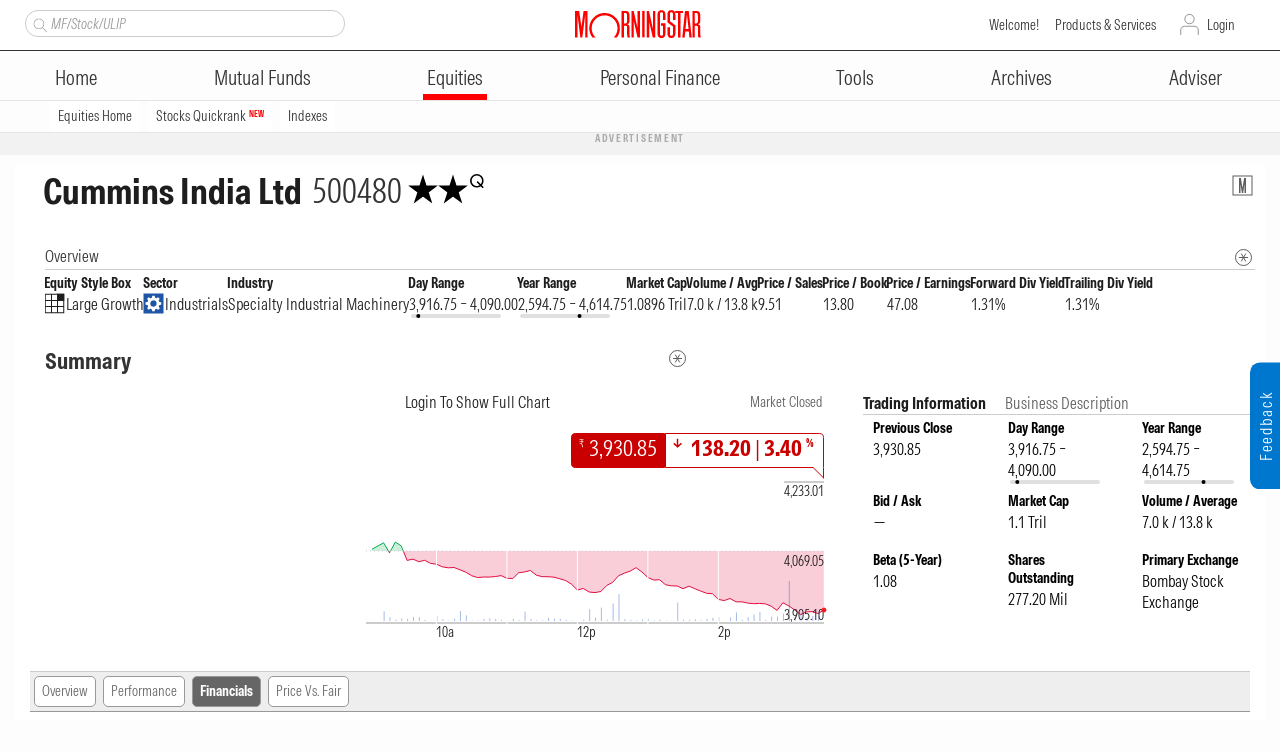

--- FILE ---
content_type: text/javascript
request_url: https://www.morningstar.in/SAL/stock.config.js?v=9
body_size: 628
content:
// for more detailed integration information, refer to:
// https://msstash.morningstar.com/projects/AS/repos/sal-components/browse/INTEGRATION.md

var userType = $("meta[name=UserType]").attr("content");

// can be 'stg' or 'prod'
var DEMO_ENV = 'prod';

// can be 'free' or 'premium'
var DEMO_USER_TYPE = 'premium';

// must be replaced with your team specific keys
var keys = {
    apigee: {
        stg: '',
        prod: ''
    },
    access_token: $("meta[name=accessToken]").attr("content"),
    realtime: $("meta[name=realTimeToken]").attr("content")
};

var contentTypes = {
    free: 'e7FDDltrTy+tA2HnLovvGL0LFMwT+KkEptGju5wXVTU=',
    premium: 'nNsGdN3REOnPMlKDShOYjlk6VYiEVLSdpfpXAm7o2Tk='
};

var targetEnvironment = {
	stg: 'stg',
	prod: 'prod'
};

$(function () {
	var usertype = $('meta[name=UserType]').attr('content');
	var TickerEncr = $('meta[name=TickerEncr]').attr('content');

	if (usertype == 'anonymous') {
		$('#btnAdvChart').css('display', 'block');
		$('#btnAdvChart').text('Login To Show Full Chart');
		$('#btnAdvChart').click(function () {
			window.open("/Membership/Default.aspx?from=quote&returnto=" + encodeURI(window.location.pathname), "_self");
		});
	}
	else {
		$('#btnAdvChart').css('display', 'block');
		$('#btnAdvChart').text('Show Full Chart');

		$('#btnAdvChart').click(function () {
			window.open('/tools/InteractiveChart.aspx?ticker=' + encodeURIComponent(TickerEncr), '_blank');
		});
	}
});

--- FILE ---
content_type: application/javascript
request_url: https://mwc-cdn.morningstar.com/components/markets-components-minichart/2.70.0/DEFAULT/markets-components-minichart-bundle.js
body_size: 208497
content:
/*! v2.70.0 */
!function(t){function e(r){if(n[r])return n[r].exports;var i=n[r]={exports:{},id:r,loaded:!1};return t[r].call(i.exports,i,i.exports,e),i.loaded=!0,i.exports}var n={};return e.m=t,e.c=n,e.p="",e(0)}([function(t,e,n){var r,i;r=[],i=function(){n(1),n(3),n(4),n(6),n(25),n(27),n(29),n(32),n(34)}.apply(e,r),!(void 0!==i&&(t.exports=i))},function(t,e,n){t.exports=n(2)},function(t,e,n){var r,i;!function(a,o){"use strict";r=o,i="function"==typeof r?r.call(e,n,e,t):r,!(void 0!==i&&(t.exports=i))}(this,function(){var t,e=Array,n=e.prototype,r=Object,i=r.prototype,a=Function.prototype,o=String,s=o.prototype,u=Number,c=u.prototype,l=n.slice,h=n.splice,f=n.push,d=n.unshift,g=n.concat,p=a.call,y=Math.max,v=Math.min,m=i.toString,b="function"==typeof Symbol&&"symbol"==typeof Symbol.toStringTag,C=Function.prototype.toString,D=function(t){try{return C.call(t),!0}catch(t){return!1}},M="[object Function]",T="[object GeneratorFunction]";t=function(t){if("function"!=typeof t)return!1;if(b)return D(t);var e=m.call(t);return e===M||e===T};var S,_=RegExp.prototype.exec,x=function(t){try{return _.call(t),!0}catch(t){return!1}},k="[object RegExp]";S=function(t){return"object"==typeof t&&(b?x(t):m.call(t)===k)};var w,N=String.prototype.valueOf,P=function(t){try{return N.call(t),!0}catch(t){return!1}},E="[object String]";w=function(t){return"string"==typeof t||"object"==typeof t&&(b?P(t):m.call(t)===E)};var I=function(t){var e,n=r.defineProperty&&function(){try{var t={};r.defineProperty(t,"x",{enumerable:!1,value:t});for(var e in t)return!1;return t.x===t}catch(t){return!1}}();return e=n?function(t,e,n,i){!i&&e in t||r.defineProperty(t,e,{configurable:!0,enumerable:!1,writable:!0,value:n})}:function(t,e,n,r){!r&&e in t||(t[e]=n)},function(n,r,i){for(var a in r)t.call(r,a)&&e(n,a,r[a],i)}}(i.hasOwnProperty),A=function(t){var e=typeof t;return null===t||"object"!==e&&"function"!==e},R=u.isNaN||function(t){return t!==t},z={ToInteger:function(t){var e=+t;return R(e)?e=0:0!==e&&e!==1/0&&e!==-(1/0)&&(e=(e>0||-1)*Math.floor(Math.abs(e))),e},ToPrimitive:function(e){var n,r,i;if(A(e))return e;if(r=e.valueOf,t(r)&&(n=r.call(e),A(n)))return n;if(i=e.toString,t(i)&&(n=i.call(e),A(n)))return n;throw new TypeError},ToObject:function(t){if(null==t)throw new TypeError("can't convert "+t+" to object");return r(t)},ToUint32:function(t){return t>>>0}},j=function(){};I(a,{bind:function(e){var n=this;if(!t(n))throw new TypeError("Function.prototype.bind called on incompatible "+n);for(var i,a=l.call(arguments,1),o=function(){if(this instanceof i){var t=n.apply(this,g.call(a,l.call(arguments)));return r(t)===t?t:this}return n.apply(e,g.call(a,l.call(arguments)))},s=y(0,n.length-a.length),u=[],c=0;c<s;c++)f.call(u,"$"+c);return i=Function("binder","return function ("+u.join(",")+"){ return binder.apply(this, arguments); }")(o),n.prototype&&(j.prototype=n.prototype,i.prototype=new j,j.prototype=null),i}});var F=p.bind(i.hasOwnProperty),O=p.bind(i.toString),L=p.bind(s.slice),H=p.bind(s.split),U=p.bind(s.indexOf),K=p.bind(f),B=e.isArray||function(t){return"[object Array]"===O(t)},q=1!==[].unshift(0);I(n,{unshift:function(){return d.apply(this,arguments),this.length}},q),I(e,{isArray:B});var V=r("a"),$="a"!==V[0]||!(0 in V),W=function(t){var e=!0,n=!0;return t&&(t.call("foo",function(t,n,r){"object"!=typeof r&&(e=!1)}),t.call([1],function(){"use strict";n="string"==typeof this},"x")),!!t&&e&&n};I(n,{forEach:function(e){var n,r=z.ToObject(this),i=$&&w(this)?H(this,""):r,a=-1,o=z.ToUint32(i.length);if(arguments.length>1&&(n=arguments[1]),!t(e))throw new TypeError("Array.prototype.forEach callback must be a function");for(;++a<o;)a in i&&("undefined"==typeof n?e(i[a],a,r):e.call(n,i[a],a,r))}},!W(n.forEach)),I(n,{map:function(n){var r,i=z.ToObject(this),a=$&&w(this)?H(this,""):i,o=z.ToUint32(a.length),s=e(o);if(arguments.length>1&&(r=arguments[1]),!t(n))throw new TypeError("Array.prototype.map callback must be a function");for(var u=0;u<o;u++)u in a&&("undefined"==typeof r?s[u]=n(a[u],u,i):s[u]=n.call(r,a[u],u,i));return s}},!W(n.map)),I(n,{filter:function(e){var n,r,i=z.ToObject(this),a=$&&w(this)?H(this,""):i,o=z.ToUint32(a.length),s=[];if(arguments.length>1&&(r=arguments[1]),!t(e))throw new TypeError("Array.prototype.filter callback must be a function");for(var u=0;u<o;u++)u in a&&(n=a[u],("undefined"==typeof r?e(n,u,i):e.call(r,n,u,i))&&K(s,n));return s}},!W(n.filter)),I(n,{every:function(e){var n,r=z.ToObject(this),i=$&&w(this)?H(this,""):r,a=z.ToUint32(i.length);if(arguments.length>1&&(n=arguments[1]),!t(e))throw new TypeError("Array.prototype.every callback must be a function");for(var o=0;o<a;o++)if(o in i&&!("undefined"==typeof n?e(i[o],o,r):e.call(n,i[o],o,r)))return!1;return!0}},!W(n.every)),I(n,{some:function(e){var n,r=z.ToObject(this),i=$&&w(this)?H(this,""):r,a=z.ToUint32(i.length);if(arguments.length>1&&(n=arguments[1]),!t(e))throw new TypeError("Array.prototype.some callback must be a function");for(var o=0;o<a;o++)if(o in i&&("undefined"==typeof n?e(i[o],o,r):e.call(n,i[o],o,r)))return!0;return!1}},!W(n.some));var G=!1;n.reduce&&(G="object"==typeof n.reduce.call("es5",function(t,e,n,r){return r})),I(n,{reduce:function(e){var n=z.ToObject(this),r=$&&w(this)?H(this,""):n,i=z.ToUint32(r.length);if(!t(e))throw new TypeError("Array.prototype.reduce callback must be a function");if(0===i&&1===arguments.length)throw new TypeError("reduce of empty array with no initial value");var a,o=0;if(arguments.length>=2)a=arguments[1];else for(;;){if(o in r){a=r[o++];break}if(++o>=i)throw new TypeError("reduce of empty array with no initial value")}for(;o<i;o++)o in r&&(a=e(a,r[o],o,n));return a}},!G);var Y=!1;n.reduceRight&&(Y="object"==typeof n.reduceRight.call("es5",function(t,e,n,r){return r})),I(n,{reduceRight:function(e){var n=z.ToObject(this),r=$&&w(this)?H(this,""):n,i=z.ToUint32(r.length);if(!t(e))throw new TypeError("Array.prototype.reduceRight callback must be a function");if(0===i&&1===arguments.length)throw new TypeError("reduceRight of empty array with no initial value");var a,o=i-1;if(arguments.length>=2)a=arguments[1];else for(;;){if(o in r){a=r[o--];break}if(--o<0)throw new TypeError("reduceRight of empty array with no initial value")}if(o<0)return a;do o in r&&(a=e(a,r[o],o,n));while(o--);return a}},!Y);var Q=n.indexOf&&[0,1].indexOf(1,2)!==-1;I(n,{indexOf:function(t){var e=$&&w(this)?H(this,""):z.ToObject(this),n=z.ToUint32(e.length);if(0===n)return-1;var r=0;for(arguments.length>1&&(r=z.ToInteger(arguments[1])),r=r>=0?r:y(0,n+r);r<n;r++)if(r in e&&e[r]===t)return r;return-1}},Q);var X=n.lastIndexOf&&[0,1].lastIndexOf(0,-3)!==-1;I(n,{lastIndexOf:function(t){var e=$&&w(this)?H(this,""):z.ToObject(this),n=z.ToUint32(e.length);if(0===n)return-1;var r=n-1;for(arguments.length>1&&(r=v(r,z.ToInteger(arguments[1]))),r=r>=0?r:n-Math.abs(r);r>=0;r--)if(r in e&&t===e[r])return r;return-1}},X);var J=function(){var t=[1,2],e=t.splice();return 2===t.length&&B(e)&&0===e.length}();I(n,{splice:function(t,e){return 0===arguments.length?[]:h.apply(this,arguments)}},!J);var Z=function(){var t={};return n.splice.call(t,0,0,1),1===t.length}();I(n,{splice:function(t,e){if(0===arguments.length)return[];var n=arguments;return this.length=y(z.ToInteger(this.length),0),arguments.length>0&&"number"!=typeof e&&(n=l.call(arguments),n.length<2?K(n,this.length-t):n[1]=z.ToInteger(e)),h.apply(this,n)}},!Z);var tt=function(){var t=new e(1e5);return t[8]="x",t.splice(1,1),7===t.indexOf("x")}(),et=function(){var t=256,e=[];return e[t]="a",e.splice(t+1,0,"b"),"a"===e[t]}();I(n,{splice:function(t,e){for(var n,r=z.ToObject(this),i=[],a=z.ToUint32(r.length),s=z.ToInteger(t),u=s<0?y(a+s,0):v(s,a),c=v(y(z.ToInteger(e),0),a-u),h=0;h<c;)n=o(u+h),F(r,n)&&(i[h]=r[n]),h+=1;var f,d=l.call(arguments,2),g=d.length;if(g<c){for(h=u;h<a-c;)n=o(h+c),f=o(h+g),F(r,n)?r[f]=r[n]:delete r[f],h+=1;for(h=a;h>a-c+g;)delete r[h-1],h-=1}else if(g>c)for(h=a-c;h>u;)n=o(h+c-1),f=o(h+g-1),F(r,n)?r[f]=r[n]:delete r[f],h-=1;h=u;for(var p=0;p<d.length;++p)r[h]=d[p],h+=1;return r.length=a-c+g,i}},!tt||!et);var nt="1,2"!==[1,2].join(void 0),rt=n.join;I(n,{join:function(t){return rt.call(this,"undefined"==typeof t?",":t)}},nt);var it=function(t){for(var e=z.ToObject(this),n=z.ToUint32(e.length),r=0;r<arguments.length;)e[n+r]=arguments[r],r+=1;return e.length=n+r,n+r},at=function(){var t={},e=Array.prototype.push.call(t,void 0);return 1!==e||1!==t.length||"undefined"!=typeof t[0]||!F(t,0)}();I(n,{push:function(t){return B(this)?f.apply(this,arguments):it.apply(this,arguments)}},at);var ot=function(){var t=[],e=t.push(void 0);return 1!==e||1!==t.length||"undefined"!=typeof t[0]||!F(t,0)}();I(n,{push:it},ot);var st=!{toString:null}.propertyIsEnumerable("toString"),ut=function(){}.propertyIsEnumerable("prototype"),ct=!F("x","0"),lt=function(t){var e=t.constructor;return e&&e.prototype===t},ht={$window:!0,$console:!0,$parent:!0,$self:!0,$frame:!0,$frames:!0,$frameElement:!0,$webkitIndexedDB:!0,$webkitStorageInfo:!0},ft=function(){if("undefined"==typeof window)return!1;for(var t in window)try{!ht["$"+t]&&F(window,t)&&null!==window[t]&&"object"==typeof window[t]&&lt(window[t])}catch(t){return!0}return!1}(),dt=function(t){if("undefined"==typeof window||!ft)return lt(t);try{return lt(t)}catch(t){return!1}},gt=["toString","toLocaleString","valueOf","hasOwnProperty","isPrototypeOf","propertyIsEnumerable","constructor"],pt=gt.length,yt=function(t){return"[object Arguments]"===O(t)},vt=function(e){return null!==e&&"object"==typeof e&&"number"==typeof e.length&&e.length>=0&&!B(e)&&t(e.callee)},mt=yt(arguments)?yt:vt;I(r,{keys:function(e){var n=t(e),r=mt(e),i=null!==e&&"object"==typeof e,a=i&&w(e);if(!i&&!n&&!r)throw new TypeError("Object.keys called on a non-object");var s=[],u=ut&&n;if(a&&ct||r)for(var c=0;c<e.length;++c)K(s,o(c));if(!r)for(var l in e)u&&"prototype"===l||!F(e,l)||K(s,o(l));if(st)for(var h=dt(e),f=0;f<pt;f++){var d=gt[f];h&&"constructor"===d||!F(e,d)||K(s,d)}return s}});var bt=r.keys&&function(){return 2===r.keys(arguments).length}(1,2),Ct=r.keys&&function(){var t=r.keys(arguments);return 1!==arguments.length||1!==t.length||1!==t[0]}(1),Dt=r.keys;I(r,{keys:function(t){return Dt(mt(t)?l.call(t):t)}},!bt||Ct);var Mt=-621987552e5,Tt="-000001",St=Date.prototype.toISOString&&new Date(Mt).toISOString().indexOf(Tt)===-1,_t=Date.prototype.toISOString&&"1969-12-31T23:59:59.999Z"!==new Date(-1).toISOString();I(Date.prototype,{toISOString:function(){var t,e,n,r,i;if(!isFinite(this))throw new RangeError("Date.prototype.toISOString called on non-finite value.");for(r=this.getUTCFullYear(),i=this.getUTCMonth(),r+=Math.floor(i/12),i=(i%12+12)%12,t=[i+1,this.getUTCDate(),this.getUTCHours(),this.getUTCMinutes(),this.getUTCSeconds()],r=(r<0?"-":r>9999?"+":"")+L("00000"+Math.abs(r),0<=r&&r<=9999?-4:-6),e=t.length;e--;)n=t[e],n<10&&(t[e]="0"+n);return r+"-"+l.call(t,0,2).join("-")+"T"+l.call(t,2).join(":")+"."+L("000"+this.getUTCMilliseconds(),-3)+"Z"}},St||_t);var xt=function(){try{return Date.prototype.toJSON&&null===new Date(NaN).toJSON()&&new Date(Mt).toJSON().indexOf(Tt)!==-1&&Date.prototype.toJSON.call({toISOString:function(){return!0}})}catch(t){return!1}}();xt||(Date.prototype.toJSON=function(e){var n=r(this),i=z.ToPrimitive(n);if("number"==typeof i&&!isFinite(i))return null;var a=n.toISOString;if(!t(a))throw new TypeError("toISOString property is not callable");return a.call(n)});var kt=1e15===Date.parse("+033658-09-27T01:46:40.000Z"),wt=!isNaN(Date.parse("2012-04-04T24:00:00.500Z"))||!isNaN(Date.parse("2012-11-31T23:59:59.000Z"))||!isNaN(Date.parse("2012-12-31T23:59:60.000Z")),Nt=isNaN(Date.parse("2000-01-01T00:00:00.000Z"));if(Nt||wt||!kt){var Pt=Math.pow(2,31)-1,Et=(Math.floor(Pt/1e3),R(new Date(1970,0,1,0,0,0,Pt+1).getTime()));Date=function(t){var e=function(n,r,i,a,s,u,c){var l,h=arguments.length;if(this instanceof t){var f=u,d=c;if(Et&&h>=7&&c>Pt){var g=Math.floor(c/Pt)*Pt,p=Math.floor(g/1e3);f+=p,d-=1e3*p}l=1===h&&o(n)===n?new t(e.parse(n)):h>=7?new t(n,r,i,a,s,f,d):h>=6?new t(n,r,i,a,s,f):h>=5?new t(n,r,i,a,s):h>=4?new t(n,r,i,a):h>=3?new t(n,r,i):h>=2?new t(n,r):h>=1?new t(n):new t}else l=t.apply(this,arguments);return A(l)||I(l,{constructor:e},!0),l},n=new RegExp("^(\\d{4}|[+-]\\d{6})(?:-(\\d{2})(?:-(\\d{2})(?:T(\\d{2}):(\\d{2})(?::(\\d{2})(?:(\\.\\d{1,}))?)?(Z|(?:([-+])(\\d{2}):(\\d{2})))?)?)?)?$"),r=[0,31,59,90,120,151,181,212,243,273,304,334,365],i=function(t,e){var n=e>1?1:0;return r[e]+Math.floor((t-1969+n)/4)-Math.floor((t-1901+n)/100)+Math.floor((t-1601+n)/400)+365*(t-1970)},a=function(e){var n=0,r=e;if(Et&&r>Pt){var i=Math.floor(r/Pt)*Pt,a=Math.floor(i/1e3);n+=a,r-=1e3*a}return u(new t(1970,0,1,0,0,n,r))};for(var s in t)F(t,s)&&(e[s]=t[s]);I(e,{now:t.now,UTC:t.UTC},!0),e.prototype=t.prototype,I(e.prototype,{constructor:e},!0);var c=function(e){var r=n.exec(e);if(r){var o,s=u(r[1]),c=u(r[2]||1)-1,l=u(r[3]||1)-1,h=u(r[4]||0),f=u(r[5]||0),d=u(r[6]||0),g=Math.floor(1e3*u(r[7]||0)),p=Boolean(r[4]&&!r[8]),y="-"===r[9]?1:-1,v=u(r[10]||0),m=u(r[11]||0),b=f>0||d>0||g>0;return h<(b?24:25)&&f<60&&d<60&&g<1e3&&c>-1&&c<12&&v<24&&m<60&&l>-1&&l<i(s,c+1)-i(s,c)&&(o=60*(24*(i(s,c)+l)+h+v*y),o=1e3*(60*(o+f+m*y)+d)+g,p&&(o=a(o)),-864e13<=o&&o<=864e13)?o:NaN}return t.parse.apply(this,arguments)};return I(e,{parse:c}),e}(Date)}Date.now||(Date.now=function(){return(new Date).getTime()});var It=c.toFixed&&("0.000"!==8e-5.toFixed(3)||"1"!==.9.toFixed(0)||"1.25"!==1.255.toFixed(2)||"1000000000000000128"!==(0xde0b6b3a7640080).toFixed(0)),At={base:1e7,size:6,data:[0,0,0,0,0,0],multiply:function(t,e){for(var n=-1,r=e;++n<At.size;)r+=t*At.data[n],At.data[n]=r%At.base,r=Math.floor(r/At.base)},divide:function(t){for(var e=At.size,n=0;--e>=0;)n+=At.data[e],At.data[e]=Math.floor(n/t),n=n%t*At.base},numToString:function(){for(var t=At.size,e="";--t>=0;)if(""!==e||0===t||0!==At.data[t]){var n=o(At.data[t]);""===e?e=n:e+=L("0000000",0,7-n.length)+n}return e},pow:function t(e,n,r){return 0===n?r:n%2===1?t(e,n-1,r*e):t(e*e,n/2,r)},log:function(t){for(var e=0,n=t;n>=4096;)e+=12,n/=4096;for(;n>=2;)e+=1,n/=2;return e}},Rt=function(t){var e,n,r,i,a,s,c,l;if(e=u(t),e=R(e)?0:Math.floor(e),e<0||e>20)throw new RangeError("Number.toFixed called with invalid number of decimals");if(n=u(this),R(n))return"NaN";if(n<=-1e21||n>=1e21)return o(n);if(r="",n<0&&(r="-",n=-n),i="0",n>1e-21)if(a=At.log(n*At.pow(2,69,1))-69,s=a<0?n*At.pow(2,-a,1):n/At.pow(2,a,1),s*=4503599627370496,a=52-a,a>0){for(At.multiply(0,s),c=e;c>=7;)At.multiply(1e7,0),c-=7;for(At.multiply(At.pow(10,c,1),0),c=a-1;c>=23;)At.divide(1<<23),c-=23;At.divide(1<<c),At.multiply(1,1),At.divide(2),i=At.numToString()}else At.multiply(0,s),At.multiply(1<<-a,0),i=At.numToString()+L("0.00000000000000000000",2,2+e);return e>0?(l=i.length,i=l<=e?r+L("0.0000000000000000000",0,e-l+2)+i:r+L(i,0,l-e)+"."+L(i,l-e)):i=r+i,i};I(c,{toFixed:Rt},It);var zt=function(){try{return"1"===1..toPrecision(void 0)}catch(t){return!0}}(),jt=c.toPrecision;I(c,{toPrecision:function(t){return"undefined"==typeof t?jt.call(this):jt.call(this,t)}},zt),2!=="ab".split(/(?:ab)*/).length||4!==".".split(/(.?)(.?)/).length||"t"==="tesst".split(/(s)*/)[1]||4!=="test".split(/(?:)/,-1).length||"".split(/.?/).length||".".split(/()()/).length>1?!function(){var t="undefined"==typeof/()??/.exec("")[1],e=Math.pow(2,32)-1;s.split=function(n,r){var i=this;if("undefined"==typeof n&&0===r)return[];if(!S(n))return H(this,n,r);var a,o,s,u,c=[],h=(n.ignoreCase?"i":"")+(n.multiline?"m":"")+(n.unicode?"u":"")+(n.sticky?"y":""),d=0,g=new RegExp(n.source,h+"g");i+="",t||(a=new RegExp("^"+g.source+"$(?!\\s)",h));var p="undefined"==typeof r?e:z.ToUint32(r);for(o=g.exec(i);o&&(s=o.index+o[0].length,!(s>d&&(K(c,L(i,d,o.index)),!t&&o.length>1&&o[0].replace(a,function(){for(var t=1;t<arguments.length-2;t++)"undefined"==typeof arguments[t]&&(o[t]=void 0)}),o.length>1&&o.index<i.length&&f.apply(c,l.call(o,1)),u=o[0].length,d=s,c.length>=p)));)g.lastIndex===o.index&&g.lastIndex++,o=g.exec(i);return d===i.length?!u&&g.test("")||K(c,""):K(c,L(i,d)),c.length>p?arraySlice(c,0,p):c}}():"0".split(void 0,0).length&&(s.split=function(t,e){return"undefined"==typeof t&&0===e?[]:H(this,t,e)});var Ft=s.replace,Ot=function(){var t=[];return"x".replace(/x(.)?/g,function(e,n){K(t,n)}),1===t.length&&"undefined"==typeof t[0]}();Ot||(s.replace=function(e,n){var r=t(n),i=S(e)&&/\)[*?]/.test(e.source);if(r&&i){var a=function(t){var r=arguments.length,i=e.lastIndex;e.lastIndex=0;var a=e.exec(t)||[];return e.lastIndex=i,K(a,arguments[r-2],arguments[r-1]),n.apply(this,a)};return Ft.call(this,e,a)}return Ft.call(this,e,n)});var Lt=s.substr,Ht="".substr&&"b"!=="0b".substr(-1);I(s,{substr:function(t,e){var n=t;return t<0&&(n=y(this.length+t,0)),Lt.call(this,n,e)}},Ht);var Ut="\t\n\v\f\r   ᠎             　\u2028\u2029\ufeff",Kt="​",Bt="["+Ut+"]",qt=new RegExp("^"+Bt+Bt+"*"),Vt=new RegExp(Bt+Bt+"*$"),$t=s.trim&&(Ut.trim()||!Kt.trim());I(s,{trim:function(){if("undefined"==typeof this||null===this)throw new TypeError("can't convert "+this+" to object");return o(this).replace(qt,"").replace(Vt,"")}},$t);var Wt=s.lastIndexOf&&"abcあい".lastIndexOf("あい",2)!==-1;I(s,{lastIndexOf:function(t){if("undefined"==typeof this||null===this)throw new TypeError("can't convert "+this+" to object");for(var e=o(this),n=o(t),r=arguments.length>1?u(arguments[1]):NaN,i=R(r)?1/0:z.ToInteger(r),a=v(y(i,0),e.length),s=n.length,c=a+s;c>0;){c=y(0,c-s);var l=U(L(e,c,a+s),n);if(l!==-1)return c+l}return-1}},Wt);var Gt=s.lastIndexOf;if(I(s,{lastIndexOf:function(t){return Gt.apply(this,arguments)}},1!==s.lastIndexOf.length),8===parseInt(Ut+"08")&&22===parseInt(Ut+"0x16")||(parseInt=function(t){var e=/^[\-+]?0[xX]/;return function(n,r){var i=o(n).trim(),a=u(r)||(e.test(i)?16:10);return t(i,a)}}(parseInt)),"RangeError: test"!==String(new RangeError("test"))){var Yt=(Error.prototype.toString,function(){if("undefined"==typeof this||null===this)throw new TypeError("can't convert "+this+" to object");var t=this.name;"undefined"==typeof t?t="Error":"string"!=typeof t&&(t=o(t));var e=this.message;return"undefined"==typeof e?e="":"string"!=typeof e&&(e=o(e)),t?e?t+": "+e:t:e});Error.prototype.toString=Yt}})},function(t,e){t.exports=jQuery},function(t,e,n){t.exports=n(5)},function(t,e,n){var r,i;!function(){function a(t){return t&&(t.ownerDocument||t.document||t).documentElement}function o(t){return t&&(t.ownerDocument&&t.ownerDocument.defaultView||t.document&&t||t.defaultView)}function s(t,e){return t<e?-1:t>e?1:t>=e?0:NaN}function u(t){return null===t?NaN:+t}function c(t){return!isNaN(t)}function l(t){return{left:function(e,n,r,i){for(arguments.length<3&&(r=0),arguments.length<4&&(i=e.length);r<i;){var a=r+i>>>1;t(e[a],n)<0?r=a+1:i=a}return r},right:function(e,n,r,i){for(arguments.length<3&&(r=0),arguments.length<4&&(i=e.length);r<i;){var a=r+i>>>1;t(e[a],n)>0?i=a:r=a+1}return r}}}function h(t){return t.length}function f(t){for(var e=1;t*e%1;)e*=10;return e}function d(t,e){for(var n in e)Object.defineProperty(t.prototype,n,{value:e[n],enumerable:!1})}function g(){this._=Object.create(null)}function p(t){return(t+="")===So||t[0]===_o?_o+t:t}function y(t){return(t+="")[0]===_o?t.slice(1):t}function v(t){return p(t)in this._}function m(t){return(t=p(t))in this._&&delete this._[t]}function b(){var t=[];for(var e in this._)t.push(y(e));return t}function C(){var t=0;for(var e in this._)++t;return t}function D(){for(var t in this._)return!1;return!0}function M(){this._=Object.create(null)}function T(t){return t}function S(t,e,n){return function(){var r=n.apply(e,arguments);return r===e?t:r}}function _(t,e){if(e in t)return e;e=e.charAt(0).toUpperCase()+e.slice(1);for(var n=0,r=xo.length;n<r;++n){var i=xo[n]+e;if(i in t)return i}}function x(){}function k(){}function w(t){function e(){for(var e,r=n,i=-1,a=r.length;++i<a;)(e=r[i].on)&&e.apply(this,arguments);return t}var n=[],r=new g;return e.on=function(e,i){var a,o=r.get(e);return arguments.length<2?o&&o.on:(o&&(o.on=null,n=n.slice(0,a=n.indexOf(o)).concat(n.slice(a+1)),r.remove(e)),i&&n.push(r.set(e,{on:i})),t)},e}function N(){fo.event.preventDefault()}function P(){for(var t,e=fo.event;t=e.sourceEvent;)e=t;return e}function E(t){for(var e=new k,n=0,r=arguments.length;++n<r;)e[arguments[n]]=w(e);return e.of=function(n,r){return function(i){try{var a=i.sourceEvent=fo.event;i.target=t,fo.event=i,e[i.type].apply(n,r)}finally{fo.event=a}}},e}function I(t){return wo(t,Io),t}function A(t){return"function"==typeof t?t:function(){return No(t,this)}}function R(t){return"function"==typeof t?t:function(){return Po(t,this)}}function z(t,e){function n(){this.removeAttribute(t)}function r(){this.removeAttributeNS(t.space,t.local)}function i(){this.setAttribute(t,e)}function a(){this.setAttributeNS(t.space,t.local,e)}function o(){var n=e.apply(this,arguments);null==n?this.removeAttribute(t):this.setAttribute(t,n)}function s(){var n=e.apply(this,arguments);null==n?this.removeAttributeNS(t.space,t.local):this.setAttributeNS(t.space,t.local,n)}return t=fo.ns.qualify(t),null==e?t.local?r:n:"function"==typeof e?t.local?s:o:t.local?a:i}function j(t){return t.trim().replace(/\s+/g," ")}function F(t){return new RegExp("(?:^|\\s+)"+fo.requote(t)+"(?:\\s+|$)","g")}function O(t){return(t+"").trim().split(/^|\s+/)}function L(t,e){function n(){for(var n=-1;++n<i;)t[n](this,e)}function r(){for(var n=-1,r=e.apply(this,arguments);++n<i;)t[n](this,r)}t=O(t).map(H);var i=t.length;return"function"==typeof e?r:n}function H(t){var e=F(t);return function(n,r){if(i=n.classList)return r?i.add(t):i.remove(t);var i=n.getAttribute("class")||"";r?(e.lastIndex=0,e.test(i)||n.setAttribute("class",j(i+" "+t))):n.setAttribute("class",j(i.replace(e," ")))}}function U(t,e,n){function r(){this.style.removeProperty(t)}function i(){this.style.setProperty(t,e,n)}function a(){var r=e.apply(this,arguments);null==r?this.style.removeProperty(t):this.style.setProperty(t,r,n)}return null==e?r:"function"==typeof e?a:i}function K(t,e){function n(){delete this[t]}function r(){this[t]=e}function i(){var n=e.apply(this,arguments);null==n?delete this[t]:this[t]=n}return null==e?n:"function"==typeof e?i:r}function B(t){function e(){var e=this.ownerDocument,n=this.namespaceURI;return n===Ao&&e.documentElement.namespaceURI===Ao?e.createElement(t):e.createElementNS(n,t)}function n(){return this.ownerDocument.createElementNS(t.space,t.local)}return"function"==typeof t?t:(t=fo.ns.qualify(t)).local?n:e}function q(){var t=this.parentNode;t&&t.removeChild(this)}function V(t){return{__data__:t}}function $(t){return function(){return Eo(this,t)}}function W(t){return arguments.length||(t=s),function(e,n){return e&&n?t(e.__data__,n.__data__):!e-!n}}function G(t,e){for(var n=0,r=t.length;n<r;n++)for(var i,a=t[n],o=0,s=a.length;o<s;o++)(i=a[o])&&e(i,o,n);return t}function Y(t){return wo(t,zo),t}function Q(t){var e,n;return function(r,i,a){var o,s=t[a].update,u=s.length;for(a!=n&&(n=a,e=0),i>=e&&(e=i+1);!(o=s[e])&&++e<u;);return o}}function X(t,e,n){function r(){var e=this[o];e&&(this.removeEventListener(t,e,e.$),delete this[o])}function i(){var i=u(e,po(arguments));r.call(this),this.addEventListener(t,this[o]=i,i.$=n),i._=e}function a(){var e,n=new RegExp("^__on([^.]+)"+fo.requote(t)+"$");for(var r in this)if(e=r.match(n)){var i=this[r];this.removeEventListener(e[1],i,i.$),delete this[r]}}var o="__on"+t,s=t.indexOf("."),u=J;s>0&&(t=t.slice(0,s));var c=jo.get(t);return c&&(t=c,u=Z),s?e?i:r:e?x:a}function J(t,e){return function(n){var r=fo.event;fo.event=n,e[0]=this.__data__;try{t.apply(this,e)}finally{fo.event=r}}}function Z(t,e){var n=J(t,e);return function(t){var e=this,r=t.relatedTarget;r&&(r===e||8&r.compareDocumentPosition(e))||n.call(e,t)}}function tt(t){var e=".dragsuppress-"+ ++Oo,n="click"+e,r=fo.select(o(t)).on("touchmove"+e,N).on("dragstart"+e,N).on("selectstart"+e,N);if(null==Fo&&(Fo=!("onselectstart"in t)&&_(t.style,"userSelect")),Fo){var i=a(t).style,s=i[Fo];i[Fo]="none"}return function(t){if(r.on(e,null),Fo&&(i[Fo]=s),t){var a=function(){r.on(n,null)};r.on(n,function(){N(),a()},!0),setTimeout(a,0)}}}function et(t,e){e.changedTouches&&(e=e.changedTouches[0]);var n=t.ownerSVGElement||t;if(n.createSVGPoint){var r=n.createSVGPoint();if(Lo<0){var i=o(t);if(i.scrollX||i.scrollY){n=fo.select("body").append("svg").style({position:"absolute",top:0,left:0,margin:0,padding:0,border:"none"},"important");var a=n[0][0].getScreenCTM();Lo=!(a.f||a.e),n.remove()}}return Lo?(r.x=e.pageX,r.y=e.pageY):(r.x=e.clientX,r.y=e.clientY),r=r.matrixTransform(t.getScreenCTM().inverse()),[r.x,r.y]}var s=t.getBoundingClientRect();return[e.clientX-s.left-t.clientLeft,e.clientY-s.top-t.clientTop]}function nt(){return fo.event.changedTouches[0].identifier}function rt(t){return t>0?1:t<0?-1:0}function it(t,e,n){return(e[0]-t[0])*(n[1]-t[1])-(e[1]-t[1])*(n[0]-t[0])}function at(t){return t>1?0:t<-1?Ko:Math.acos(t)}function ot(t){return t>1?Vo:t<-1?-Vo:Math.asin(t)}function st(t){return((t=Math.exp(t))-1/t)/2}function ut(t){return((t=Math.exp(t))+1/t)/2}function ct(t){return((t=Math.exp(2*t))-1)/(t+1)}function lt(t){return(t=Math.sin(t/2))*t}function ht(){}function ft(t,e,n){return this instanceof ft?(this.h=+t,this.s=+e,void(this.l=+n)):arguments.length<2?t instanceof ft?new ft(t.h,t.s,t.l):xt(""+t,kt,ft):new ft(t,e,n)}function dt(t,e,n){function r(t){return t>360?t-=360:t<0&&(t+=360),t<60?a+(o-a)*t/60:t<180?o:t<240?a+(o-a)*(240-t)/60:a}function i(t){return Math.round(255*r(t))}var a,o;return t=isNaN(t)?0:(t%=360)<0?t+360:t,e=isNaN(e)?0:e<0?0:e>1?1:e,n=n<0?0:n>1?1:n,o=n<=.5?n*(1+e):n+e-n*e,a=2*n-o,new Mt(i(t+120),i(t),i(t-120))}function gt(t,e,n){return this instanceof gt?(this.h=+t,this.c=+e,void(this.l=+n)):arguments.length<2?t instanceof gt?new gt(t.h,t.c,t.l):t instanceof yt?mt(t.l,t.a,t.b):mt((t=wt((t=fo.rgb(t)).r,t.g,t.b)).l,t.a,t.b):new gt(t,e,n)}function pt(t,e,n){return isNaN(t)&&(t=0),isNaN(e)&&(e=0),new yt(n,Math.cos(t*=$o)*e,Math.sin(t)*e)}function yt(t,e,n){return this instanceof yt?(this.l=+t,this.a=+e,void(this.b=+n)):arguments.length<2?t instanceof yt?new yt(t.l,t.a,t.b):t instanceof gt?pt(t.h,t.c,t.l):wt((t=Mt(t)).r,t.g,t.b):new yt(t,e,n)}function vt(t,e,n){var r=(t+16)/116,i=r+e/500,a=r-n/200;return i=bt(i)*rs,r=bt(r)*is,a=bt(a)*as,new Mt(Dt(3.2404542*i-1.5371385*r-.4985314*a),Dt(-.969266*i+1.8760108*r+.041556*a),Dt(.0556434*i-.2040259*r+1.0572252*a))}function mt(t,e,n){return t>0?new gt(Math.atan2(n,e)*Wo,Math.sqrt(e*e+n*n),t):new gt(NaN,NaN,t)}function bt(t){return t>.206893034?t*t*t:(t-4/29)/7.787037}function Ct(t){return t>.008856?Math.pow(t,1/3):7.787037*t+4/29}function Dt(t){return Math.round(255*(t<=.00304?12.92*t:1.055*Math.pow(t,1/2.4)-.055))}function Mt(t,e,n){return this instanceof Mt?(this.r=~~t,this.g=~~e,void(this.b=~~n)):arguments.length<2?t instanceof Mt?new Mt(t.r,t.g,t.b):xt(""+t,Mt,dt):new Mt(t,e,n)}function Tt(t){return new Mt(t>>16,t>>8&255,255&t)}function St(t){return Tt(t)+""}function _t(t){return t<16?"0"+Math.max(0,t).toString(16):Math.min(255,t).toString(16)}function xt(t,e,n){var r,i,a,o=0,s=0,u=0;if(r=/([a-z]+)\((.*)\)/.exec(t=t.toLowerCase()))switch(i=r[2].split(","),r[1]){case"hsl":return n(parseFloat(i[0]),parseFloat(i[1])/100,parseFloat(i[2])/100);case"rgb":return e(Pt(i[0]),Pt(i[1]),Pt(i[2]))}return(a=us.get(t))?e(a.r,a.g,a.b):(null==t||"#"!==t.charAt(0)||isNaN(a=parseInt(t.slice(1),16))||(4===t.length?(o=(3840&a)>>4,o|=o>>4,s=240&a,s|=s>>4,u=15&a,u|=u<<4):7===t.length&&(o=(16711680&a)>>16,s=(65280&a)>>8,u=255&a)),e(o,s,u))}function kt(t,e,n){var r,i,a=Math.min(t/=255,e/=255,n/=255),o=Math.max(t,e,n),s=o-a,u=(o+a)/2;return s?(i=u<.5?s/(o+a):s/(2-o-a),r=t==o?(e-n)/s+(e<n?6:0):e==o?(n-t)/s+2:(t-e)/s+4,r*=60):(r=NaN,i=u>0&&u<1?0:r),new ft(r,i,u)}function wt(t,e,n){t=Nt(t),e=Nt(e),n=Nt(n);var r=Ct((.4124564*t+.3575761*e+.1804375*n)/rs),i=Ct((.2126729*t+.7151522*e+.072175*n)/is),a=Ct((.0193339*t+.119192*e+.9503041*n)/as);return yt(116*i-16,500*(r-i),200*(i-a))}function Nt(t){return(t/=255)<=.04045?t/12.92:Math.pow((t+.055)/1.055,2.4)}function Pt(t){var e=parseFloat(t);return"%"===t.charAt(t.length-1)?Math.round(2.55*e):e}function Et(t){return"function"==typeof t?t:function(){return t}}function It(t){return function(e,n,r){return 2===arguments.length&&"function"==typeof n&&(r=n,n=null),At(e,n,t,r)}}function At(t,e,n,r){function i(){var t,e=u.status;if(!e&&zt(u)||e>=200&&e<300||304===e){try{t=n.call(a,u)}catch(t){return void o.error.call(a,t)}o.load.call(a,t)}else o.error.call(a,u)}var a={},o=fo.dispatch("beforesend","progress","load","error"),s={},u=new XMLHttpRequest,c=null;return!this.XDomainRequest||"withCredentials"in u||!/^(http(s)?:)?\/\//.test(t)||(u=new XDomainRequest),"onload"in u?u.onload=u.onerror=i:u.onreadystatechange=function(){u.readyState>3&&i()},u.onprogress=function(t){var e=fo.event;fo.event=t;try{o.progress.call(a,u)}finally{fo.event=e}},a.header=function(t,e){return t=(t+"").toLowerCase(),arguments.length<2?s[t]:(null==e?delete s[t]:s[t]=e+"",a)},a.mimeType=function(t){return arguments.length?(e=null==t?null:t+"",a):e},a.responseType=function(t){return arguments.length?(c=t,a):c},a.response=function(t){return n=t,a},["get","post"].forEach(function(t){a[t]=function(){return a.send.apply(a,[t].concat(po(arguments)))}}),a.send=function(n,r,i){if(2===arguments.length&&"function"==typeof r&&(i=r,r=null),u.open(n,t,!0),null==e||"accept"in s||(s.accept=e+",*/*"),u.setRequestHeader)for(var l in s)u.setRequestHeader(l,s[l]);return null!=e&&u.overrideMimeType&&u.overrideMimeType(e),null!=c&&(u.responseType=c),null!=i&&a.on("error",i).on("load",function(t){i(null,t)}),o.beforesend.call(a,u),u.send(null==r?null:r),a},a.abort=function(){return u.abort(),a},fo.rebind(a,o,"on"),null==r?a:a.get(Rt(r))}function Rt(t){return 1===t.length?function(e,n){t(null==e?n:null)}:t}function zt(t){var e=t.responseType;return e&&"text"!==e?t.response:t.responseText}function jt(t,e,n){var r=arguments.length;r<2&&(e=0),r<3&&(n=Date.now());var i=n+e,a={c:t,t:i,n:null};return ls?ls.n=a:cs=a,ls=a,hs||(fs=clearTimeout(fs),hs=1,ds(Ft)),a}function Ft(){var t=Ot(),e=Lt()-t;e>24?(isFinite(e)&&(clearTimeout(fs),fs=setTimeout(Ft,e)),hs=0):(hs=1,ds(Ft))}function Ot(){for(var t=Date.now(),e=cs;e;)t>=e.t&&e.c(t-e.t)&&(e.c=null),e=e.n;return t}function Lt(){for(var t,e=cs,n=1/0;e;)e.c?(e.t<n&&(n=e.t),e=(t=e).n):e=t?t.n=e.n:cs=e.n;return ls=t,n}function Ht(t,e){return e-(t?Math.ceil(Math.log(t)/Math.LN10):1)}function Ut(t,e){var n=Math.pow(10,3*To(8-e));return{scale:e>8?function(t){return t/n}:function(t){return t*n},symbol:t}}function Kt(t){var e=t.decimal,n=t.thousands,r=t.grouping,i=t.currency,a=r&&n?function(t,e){for(var i=t.length,a=[],o=0,s=r[0],u=0;i>0&&s>0&&(u+s+1>e&&(s=Math.max(1,e-u)),a.push(t.substring(i-=s,i+s)),!((u+=s+1)>e));)s=r[o=(o+1)%r.length];return a.reverse().join(n)}:T;return function(t){var n=ps.exec(t),r=n[1]||" ",o=n[2]||">",s=n[3]||"-",u=n[4]||"",c=n[5],l=+n[6],h=n[7],f=n[8],d=n[9],g=1,p="",y="",v=!1,m=!0;switch(f&&(f=+f.substring(1)),(c||"0"===r&&"="===o)&&(c=r="0",o="="),d){case"n":h=!0,d="g";break;case"%":g=100,y="%",d="f";break;case"p":g=100,y="%",d="r";break;case"b":case"o":case"x":case"X":"#"===u&&(p="0"+d.toLowerCase());case"c":m=!1;case"d":v=!0,f=0;break;case"s":g=-1,d="r"}"$"===u&&(p=i[0],y=i[1]),"r"!=d||f||(d="g"),null!=f&&("g"==d?f=Math.max(1,Math.min(21,f)):"e"!=d&&"f"!=d||(f=Math.max(0,Math.min(20,f)))),d=ys.get(d)||Bt;var b=c&&h;return function(t){var n=y;if(v&&t%1)return"";var i=t<0||0===t&&1/t<0?(t=-t,"-"):"-"===s?"":s;if(g<0){var u=fo.formatPrefix(t,f);t=u.scale(t),n=u.symbol+y}else t*=g;t=d(t,f);var C,D,M=t.lastIndexOf(".");if(M<0){var T=m?t.lastIndexOf("e"):-1;T<0?(C=t,D=""):(C=t.substring(0,T),D=t.substring(T))}else C=t.substring(0,M),D=e+t.substring(M+1);!c&&h&&(C=a(C,1/0));var S=p.length+C.length+D.length+(b?0:i.length),_=S<l?new Array(S=l-S+1).join(r):"";return b&&(C=a(_+C,_.length?l-D.length:1/0)),i+=p,t=C+D,("<"===o?i+t+_:">"===o?_+i+t:"^"===o?_.substring(0,S>>=1)+i+t+_.substring(S):i+(b?t:_+t))+n}}}function Bt(t){return t+""}function qt(){this._=new Date(arguments.length>1?Date.UTC.apply(this,arguments):arguments[0]);
}function Vt(t,e,n){function r(e){var n=t(e),r=a(n,1);return e-n<r-e?n:r}function i(n){return e(n=t(new ms(n-1)),1),n}function a(t,n){return e(t=new ms(+t),n),t}function o(t,r,a){var o=i(t),s=[];if(a>1)for(;o<r;)n(o)%a||s.push(new Date(+o)),e(o,1);else for(;o<r;)s.push(new Date(+o)),e(o,1);return s}function s(t,e,n){try{ms=qt;var r=new qt;return r._=t,o(r,e,n)}finally{ms=Date}}t.floor=t,t.round=r,t.ceil=i,t.offset=a,t.range=o;var u=t.utc=$t(t);return u.floor=u,u.round=$t(r),u.ceil=$t(i),u.offset=$t(a),u.range=s,t}function $t(t){return function(e,n){try{ms=qt;var r=new qt;return r._=e,t(r,n)._}finally{ms=Date}}}function Wt(t){function e(t){function e(e){for(var n,i,a,o=[],s=-1,u=0;++s<r;)37===t.charCodeAt(s)&&(o.push(t.slice(u,s)),null!=(i=Cs[n=t.charAt(++s)])&&(n=t.charAt(++s)),(a=w[n])&&(n=a(e,null==i?"e"===n?" ":"0":i)),o.push(n),u=s+1);return o.push(t.slice(u,s)),o.join("")}var r=t.length;return e.parse=function(e){var r={y:1900,m:0,d:1,H:0,M:0,S:0,L:0,Z:null},i=n(r,t,e,0);if(i!=e.length)return null;"p"in r&&(r.H=r.H%12+12*r.p);var a=null!=r.Z&&ms!==qt,o=new(a?qt:ms);return"j"in r?o.setFullYear(r.y,0,r.j):"W"in r||"U"in r?("w"in r||(r.w="W"in r?1:0),o.setFullYear(r.y,0,1),o.setFullYear(r.y,0,"W"in r?(r.w+6)%7+7*r.W-(o.getDay()+5)%7:r.w+7*r.U-(o.getDay()+6)%7)):o.setFullYear(r.y,r.m,r.d),o.setHours(r.H+(r.Z/100|0),r.M+r.Z%100,r.S,r.L),a?o._:o},e.toString=function(){return t},e}function n(t,e,n,r){for(var i,a,o,s=0,u=e.length,c=n.length;s<u;){if(r>=c)return-1;if(i=e.charCodeAt(s++),37===i){if(o=e.charAt(s++),a=N[o in Cs?e.charAt(s++):o],!a||(r=a(t,n,r))<0)return-1}else if(i!=n.charCodeAt(r++))return-1}return r}function r(t,e,n){M.lastIndex=0;var r=M.exec(e.slice(n));return r?(t.w=T.get(r[0].toLowerCase()),n+r[0].length):-1}function i(t,e,n){C.lastIndex=0;var r=C.exec(e.slice(n));return r?(t.w=D.get(r[0].toLowerCase()),n+r[0].length):-1}function a(t,e,n){x.lastIndex=0;var r=x.exec(e.slice(n));return r?(t.m=k.get(r[0].toLowerCase()),n+r[0].length):-1}function o(t,e,n){S.lastIndex=0;var r=S.exec(e.slice(n));return r?(t.m=_.get(r[0].toLowerCase()),n+r[0].length):-1}function s(t,e,r){return n(t,w.c.toString(),e,r)}function u(t,e,r){return n(t,w.x.toString(),e,r)}function c(t,e,r){return n(t,w.X.toString(),e,r)}function l(t,e,n){var r=b.get(e.slice(n,n+=2).toLowerCase());return null==r?-1:(t.p=r,n)}var h=t.dateTime,f=t.date,d=t.time,g=t.periods,p=t.days,y=t.shortDays,v=t.months,m=t.shortMonths;e.utc=function(t){function n(t){try{ms=qt;var e=new ms;return e._=t,r(e)}finally{ms=Date}}var r=e(t);return n.parse=function(t){try{ms=qt;var e=r.parse(t);return e&&e._}finally{ms=Date}},n.toString=r.toString,n},e.multi=e.utc.multi=de;var b=fo.map(),C=Yt(p),D=Qt(p),M=Yt(y),T=Qt(y),S=Yt(v),_=Qt(v),x=Yt(m),k=Qt(m);g.forEach(function(t,e){b.set(t.toLowerCase(),e)});var w={a:function(t){return y[t.getDay()]},A:function(t){return p[t.getDay()]},b:function(t){return m[t.getMonth()]},B:function(t){return v[t.getMonth()]},c:e(h),d:function(t,e){return Gt(t.getDate(),e,2)},e:function(t,e){return Gt(t.getDate(),e,2)},H:function(t,e){return Gt(t.getHours(),e,2)},I:function(t,e){return Gt(t.getHours()%12||12,e,2)},j:function(t,e){return Gt(1+vs.dayOfYear(t),e,3)},L:function(t,e){return Gt(t.getMilliseconds(),e,3)},m:function(t,e){return Gt(t.getMonth()+1,e,2)},M:function(t,e){return Gt(t.getMinutes(),e,2)},p:function(t){return g[+(t.getHours()>=12)]},S:function(t,e){return Gt(t.getSeconds(),e,2)},U:function(t,e){return Gt(vs.sundayOfYear(t),e,2)},w:function(t){return t.getDay()},W:function(t,e){return Gt(vs.mondayOfYear(t),e,2)},x:e(f),X:e(d),y:function(t,e){return Gt(t.getFullYear()%100,e,2)},Y:function(t,e){return Gt(t.getFullYear()%1e4,e,4)},Z:he,"%":function(){return"%"}},N={a:r,A:i,b:a,B:o,c:s,d:ae,e:ae,H:se,I:se,j:oe,L:le,m:ie,M:ue,p:l,S:ce,U:Jt,w:Xt,W:Zt,x:u,X:c,y:ee,Y:te,Z:ne,"%":fe};return e}function Gt(t,e,n){var r=t<0?"-":"",i=(r?-t:t)+"",a=i.length;return r+(a<n?new Array(n-a+1).join(e)+i:i)}function Yt(t){return new RegExp("^(?:"+t.map(fo.requote).join("|")+")","i")}function Qt(t){for(var e=new g,n=-1,r=t.length;++n<r;)e.set(t[n].toLowerCase(),n);return e}function Xt(t,e,n){Ds.lastIndex=0;var r=Ds.exec(e.slice(n,n+1));return r?(t.w=+r[0],n+r[0].length):-1}function Jt(t,e,n){Ds.lastIndex=0;var r=Ds.exec(e.slice(n));return r?(t.U=+r[0],n+r[0].length):-1}function Zt(t,e,n){Ds.lastIndex=0;var r=Ds.exec(e.slice(n));return r?(t.W=+r[0],n+r[0].length):-1}function te(t,e,n){Ds.lastIndex=0;var r=Ds.exec(e.slice(n,n+4));return r?(t.y=+r[0],n+r[0].length):-1}function ee(t,e,n){Ds.lastIndex=0;var r=Ds.exec(e.slice(n,n+2));return r?(t.y=re(+r[0]),n+r[0].length):-1}function ne(t,e,n){return/^[+-]\d{4}$/.test(e=e.slice(n,n+5))?(t.Z=-e,n+5):-1}function re(t){return t+(t>68?1900:2e3)}function ie(t,e,n){Ds.lastIndex=0;var r=Ds.exec(e.slice(n,n+2));return r?(t.m=r[0]-1,n+r[0].length):-1}function ae(t,e,n){Ds.lastIndex=0;var r=Ds.exec(e.slice(n,n+2));return r?(t.d=+r[0],n+r[0].length):-1}function oe(t,e,n){Ds.lastIndex=0;var r=Ds.exec(e.slice(n,n+3));return r?(t.j=+r[0],n+r[0].length):-1}function se(t,e,n){Ds.lastIndex=0;var r=Ds.exec(e.slice(n,n+2));return r?(t.H=+r[0],n+r[0].length):-1}function ue(t,e,n){Ds.lastIndex=0;var r=Ds.exec(e.slice(n,n+2));return r?(t.M=+r[0],n+r[0].length):-1}function ce(t,e,n){Ds.lastIndex=0;var r=Ds.exec(e.slice(n,n+2));return r?(t.S=+r[0],n+r[0].length):-1}function le(t,e,n){Ds.lastIndex=0;var r=Ds.exec(e.slice(n,n+3));return r?(t.L=+r[0],n+r[0].length):-1}function he(t){var e=t.getTimezoneOffset(),n=e>0?"-":"+",r=To(e)/60|0,i=To(e)%60;return n+Gt(r,"0",2)+Gt(i,"0",2)}function fe(t,e,n){Ms.lastIndex=0;var r=Ms.exec(e.slice(n,n+1));return r?n+r[0].length:-1}function de(t){for(var e=t.length,n=-1;++n<e;)t[n][0]=this(t[n][0]);return function(e){for(var n=0,r=t[n];!r[1](e);)r=t[++n];return r[0](e)}}function ge(){}function pe(t,e,n){var r=n.s=t+e,i=r-t,a=r-i;n.t=t-a+(e-i)}function ye(t,e){t&&xs.hasOwnProperty(t.type)&&xs[t.type](t,e)}function ve(t,e,n){var r,i=-1,a=t.length-n;for(e.lineStart();++i<a;)r=t[i],e.point(r[0],r[1],r[2]);e.lineEnd()}function me(t,e){var n=-1,r=t.length;for(e.polygonStart();++n<r;)ve(t[n],e,1);e.polygonEnd()}function be(){function t(t,e){t*=$o,e=e*$o/2+Ko/4;var n=t-r,o=n>=0?1:-1,s=o*n,u=Math.cos(e),c=Math.sin(e),l=a*c,h=i*u+l*Math.cos(s),f=l*o*Math.sin(s);ws.add(Math.atan2(f,h)),r=t,i=u,a=c}var e,n,r,i,a;Ns.point=function(o,s){Ns.point=t,r=(e=o)*$o,i=Math.cos(s=(n=s)*$o/2+Ko/4),a=Math.sin(s)},Ns.lineEnd=function(){t(e,n)}}function Ce(t){var e=t[0],n=t[1],r=Math.cos(n);return[r*Math.cos(e),r*Math.sin(e),Math.sin(n)]}function De(t,e){return t[0]*e[0]+t[1]*e[1]+t[2]*e[2]}function Me(t,e){return[t[1]*e[2]-t[2]*e[1],t[2]*e[0]-t[0]*e[2],t[0]*e[1]-t[1]*e[0]]}function Te(t,e){t[0]+=e[0],t[1]+=e[1],t[2]+=e[2]}function Se(t,e){return[t[0]*e,t[1]*e,t[2]*e]}function _e(t){var e=Math.sqrt(t[0]*t[0]+t[1]*t[1]+t[2]*t[2]);t[0]/=e,t[1]/=e,t[2]/=e}function xe(t){return[Math.atan2(t[1],t[0]),ot(t[2])]}function ke(t,e){return To(t[0]-e[0])<Ho&&To(t[1]-e[1])<Ho}function we(t,e){t*=$o;var n=Math.cos(e*=$o);Ne(n*Math.cos(t),n*Math.sin(t),Math.sin(e))}function Ne(t,e,n){++Ps,Is+=(t-Is)/Ps,As+=(e-As)/Ps,Rs+=(n-Rs)/Ps}function Pe(){function t(t,i){t*=$o;var a=Math.cos(i*=$o),o=a*Math.cos(t),s=a*Math.sin(t),u=Math.sin(i),c=Math.atan2(Math.sqrt((c=n*u-r*s)*c+(c=r*o-e*u)*c+(c=e*s-n*o)*c),e*o+n*s+r*u);Es+=c,zs+=c*(e+(e=o)),js+=c*(n+(n=s)),Fs+=c*(r+(r=u)),Ne(e,n,r)}var e,n,r;Us.point=function(i,a){i*=$o;var o=Math.cos(a*=$o);e=o*Math.cos(i),n=o*Math.sin(i),r=Math.sin(a),Us.point=t,Ne(e,n,r)}}function Ee(){Us.point=we}function Ie(){function t(t,e){t*=$o;var n=Math.cos(e*=$o),o=n*Math.cos(t),s=n*Math.sin(t),u=Math.sin(e),c=i*u-a*s,l=a*o-r*u,h=r*s-i*o,f=Math.sqrt(c*c+l*l+h*h),d=r*o+i*s+a*u,g=f&&-at(d)/f,p=Math.atan2(f,d);Os+=g*c,Ls+=g*l,Hs+=g*h,Es+=p,zs+=p*(r+(r=o)),js+=p*(i+(i=s)),Fs+=p*(a+(a=u)),Ne(r,i,a)}var e,n,r,i,a;Us.point=function(o,s){e=o,n=s,Us.point=t,o*=$o;var u=Math.cos(s*=$o);r=u*Math.cos(o),i=u*Math.sin(o),a=Math.sin(s),Ne(r,i,a)},Us.lineEnd=function(){t(e,n),Us.lineEnd=Ee,Us.point=we}}function Ae(t,e){function n(n,r){return n=t(n,r),e(n[0],n[1])}return t.invert&&e.invert&&(n.invert=function(n,r){return n=e.invert(n,r),n&&t.invert(n[0],n[1])}),n}function Re(){return!0}function ze(t,e,n,r,i){var a=[],o=[];if(t.forEach(function(t){if(!((e=t.length-1)<=0)){var e,n=t[0],r=t[e];if(ke(n,r)){i.lineStart();for(var s=0;s<e;++s)i.point((n=t[s])[0],n[1]);return void i.lineEnd()}var u=new Fe(n,t,null,!0),c=new Fe(n,null,u,!1);u.o=c,a.push(u),o.push(c),u=new Fe(r,t,null,!1),c=new Fe(r,null,u,!0),u.o=c,a.push(u),o.push(c)}}),o.sort(e),je(a),je(o),a.length){for(var s=0,u=n,c=o.length;s<c;++s)o[s].e=u=!u;for(var l,h,f=a[0];;){for(var d=f,g=!0;d.v;)if((d=d.n)===f)return;l=d.z,i.lineStart();do{if(d.v=d.o.v=!0,d.e){if(g)for(var s=0,c=l.length;s<c;++s)i.point((h=l[s])[0],h[1]);else r(d.x,d.n.x,1,i);d=d.n}else{if(g){l=d.p.z;for(var s=l.length-1;s>=0;--s)i.point((h=l[s])[0],h[1])}else r(d.x,d.p.x,-1,i);d=d.p}d=d.o,l=d.z,g=!g}while(!d.v);i.lineEnd()}}}function je(t){if(e=t.length){for(var e,n,r=0,i=t[0];++r<e;)i.n=n=t[r],n.p=i,i=n;i.n=n=t[0],n.p=i}}function Fe(t,e,n,r){this.x=t,this.z=e,this.o=n,this.e=r,this.v=!1,this.n=this.p=null}function Oe(t,e,n,r){return function(i,a){function o(e,n){var r=i(e,n);t(e=r[0],n=r[1])&&a.point(e,n)}function s(t,e){var n=i(t,e);y.point(n[0],n[1])}function u(){m.point=s,y.lineStart()}function c(){m.point=o,y.lineEnd()}function l(t,e){p.push([t,e]);var n=i(t,e);C.point(n[0],n[1])}function h(){C.lineStart(),p=[]}function f(){l(p[0][0],p[0][1]),C.lineEnd();var t,e=C.clean(),n=b.buffer(),r=n.length;if(p.pop(),g.push(p),p=null,r)if(1&e){t=n[0];var i,r=t.length-1,o=-1;if(r>0){for(D||(a.polygonStart(),D=!0),a.lineStart();++o<r;)a.point((i=t[o])[0],i[1]);a.lineEnd()}}else r>1&&2&e&&n.push(n.pop().concat(n.shift())),d.push(n.filter(Le))}var d,g,p,y=e(a),v=i.invert(r[0],r[1]),m={point:o,lineStart:u,lineEnd:c,polygonStart:function(){m.point=l,m.lineStart=h,m.lineEnd=f,d=[],g=[]},polygonEnd:function(){m.point=o,m.lineStart=u,m.lineEnd=c,d=fo.merge(d);var t=Ve(v,g);d.length?(D||(a.polygonStart(),D=!0),ze(d,Ue,t,n,a)):t&&(D||(a.polygonStart(),D=!0),a.lineStart(),n(null,null,1,a),a.lineEnd()),D&&(a.polygonEnd(),D=!1),d=g=null},sphere:function(){a.polygonStart(),a.lineStart(),n(null,null,1,a),a.lineEnd(),a.polygonEnd()}},b=He(),C=e(b),D=!1;return m}}function Le(t){return t.length>1}function He(){var t,e=[];return{lineStart:function(){e.push(t=[])},point:function(e,n){t.push([e,n])},lineEnd:x,buffer:function(){var n=e;return e=[],t=null,n},rejoin:function(){e.length>1&&e.push(e.pop().concat(e.shift()))}}}function Ue(t,e){return((t=t.x)[0]<0?t[1]-Vo-Ho:Vo-t[1])-((e=e.x)[0]<0?e[1]-Vo-Ho:Vo-e[1])}function Ke(t){var e,n=NaN,r=NaN,i=NaN;return{lineStart:function(){t.lineStart(),e=1},point:function(a,o){var s=a>0?Ko:-Ko,u=To(a-n);To(u-Ko)<Ho?(t.point(n,r=(r+o)/2>0?Vo:-Vo),t.point(i,r),t.lineEnd(),t.lineStart(),t.point(s,r),t.point(a,r),e=0):i!==s&&u>=Ko&&(To(n-i)<Ho&&(n-=i*Ho),To(a-s)<Ho&&(a-=s*Ho),r=Be(n,r,a,o),t.point(i,r),t.lineEnd(),t.lineStart(),t.point(s,r),e=0),t.point(n=a,r=o),i=s},lineEnd:function(){t.lineEnd(),n=r=NaN},clean:function(){return 2-e}}}function Be(t,e,n,r){var i,a,o=Math.sin(t-n);return To(o)>Ho?Math.atan((Math.sin(e)*(a=Math.cos(r))*Math.sin(n)-Math.sin(r)*(i=Math.cos(e))*Math.sin(t))/(i*a*o)):(e+r)/2}function qe(t,e,n,r){var i;if(null==t)i=n*Vo,r.point(-Ko,i),r.point(0,i),r.point(Ko,i),r.point(Ko,0),r.point(Ko,-i),r.point(0,-i),r.point(-Ko,-i),r.point(-Ko,0),r.point(-Ko,i);else if(To(t[0]-e[0])>Ho){var a=t[0]<e[0]?Ko:-Ko;i=n*a/2,r.point(-a,i),r.point(0,i),r.point(a,i)}else r.point(e[0],e[1])}function Ve(t,e){var n=t[0],r=t[1],i=[Math.sin(n),-Math.cos(n),0],a=0,o=0;ws.reset();for(var s=0,u=e.length;s<u;++s){var c=e[s],l=c.length;if(l)for(var h=c[0],f=h[0],d=h[1]/2+Ko/4,g=Math.sin(d),p=Math.cos(d),y=1;;){y===l&&(y=0),t=c[y];var v=t[0],m=t[1]/2+Ko/4,b=Math.sin(m),C=Math.cos(m),D=v-f,M=D>=0?1:-1,T=M*D,S=T>Ko,_=g*b;if(ws.add(Math.atan2(_*M*Math.sin(T),p*C+_*Math.cos(T))),a+=S?D+M*Bo:D,S^f>=n^v>=n){var x=Me(Ce(h),Ce(t));_e(x);var k=Me(i,x);_e(k);var w=(S^D>=0?-1:1)*ot(k[2]);(r>w||r===w&&(x[0]||x[1]))&&(o+=S^D>=0?1:-1)}if(!y++)break;f=v,g=b,p=C,h=t}}return(a<-Ho||a<Ho&&ws<-Ho)^1&o}function $e(t){function e(t,e){return Math.cos(t)*Math.cos(e)>a}function n(t){var n,a,u,c,l;return{lineStart:function(){c=u=!1,l=1},point:function(h,f){var d,g=[h,f],p=e(h,f),y=o?p?0:i(h,f):p?i(h+(h<0?Ko:-Ko),f):0;if(!n&&(c=u=p)&&t.lineStart(),p!==u&&(d=r(n,g),(ke(n,d)||ke(g,d))&&(g[0]+=Ho,g[1]+=Ho,p=e(g[0],g[1]))),p!==u)l=0,p?(t.lineStart(),d=r(g,n),t.point(d[0],d[1])):(d=r(n,g),t.point(d[0],d[1]),t.lineEnd()),n=d;else if(s&&n&&o^p){var v;y&a||!(v=r(g,n,!0))||(l=0,o?(t.lineStart(),t.point(v[0][0],v[0][1]),t.point(v[1][0],v[1][1]),t.lineEnd()):(t.point(v[1][0],v[1][1]),t.lineEnd(),t.lineStart(),t.point(v[0][0],v[0][1])))}!p||n&&ke(n,g)||t.point(g[0],g[1]),n=g,u=p,a=y},lineEnd:function(){u&&t.lineEnd(),n=null},clean:function(){return l|(c&&u)<<1}}}function r(t,e,n){var r=Ce(t),i=Ce(e),o=[1,0,0],s=Me(r,i),u=De(s,s),c=s[0],l=u-c*c;if(!l)return!n&&t;var h=a*u/l,f=-a*c/l,d=Me(o,s),g=Se(o,h),p=Se(s,f);Te(g,p);var y=d,v=De(g,y),m=De(y,y),b=v*v-m*(De(g,g)-1);if(!(b<0)){var C=Math.sqrt(b),D=Se(y,(-v-C)/m);if(Te(D,g),D=xe(D),!n)return D;var M,T=t[0],S=e[0],_=t[1],x=e[1];S<T&&(M=T,T=S,S=M);var k=S-T,w=To(k-Ko)<Ho,N=w||k<Ho;if(!w&&x<_&&(M=_,_=x,x=M),N?w?_+x>0^D[1]<(To(D[0]-T)<Ho?_:x):_<=D[1]&&D[1]<=x:k>Ko^(T<=D[0]&&D[0]<=S)){var P=Se(y,(-v+C)/m);return Te(P,g),[D,xe(P)]}}}function i(e,n){var r=o?t:Ko-t,i=0;return e<-r?i|=1:e>r&&(i|=2),n<-r?i|=4:n>r&&(i|=8),i}var a=Math.cos(t),o=a>0,s=To(a)>Ho,u=Cn(t,6*$o);return Oe(e,n,u,o?[0,-t]:[-Ko,t-Ko])}function We(t,e,n,r){return function(i){var a,o=i.a,s=i.b,u=o.x,c=o.y,l=s.x,h=s.y,f=0,d=1,g=l-u,p=h-c;if(a=t-u,g||!(a>0)){if(a/=g,g<0){if(a<f)return;a<d&&(d=a)}else if(g>0){if(a>d)return;a>f&&(f=a)}if(a=n-u,g||!(a<0)){if(a/=g,g<0){if(a>d)return;a>f&&(f=a)}else if(g>0){if(a<f)return;a<d&&(d=a)}if(a=e-c,p||!(a>0)){if(a/=p,p<0){if(a<f)return;a<d&&(d=a)}else if(p>0){if(a>d)return;a>f&&(f=a)}if(a=r-c,p||!(a<0)){if(a/=p,p<0){if(a>d)return;a>f&&(f=a)}else if(p>0){if(a<f)return;a<d&&(d=a)}return f>0&&(i.a={x:u+f*g,y:c+f*p}),d<1&&(i.b={x:u+d*g,y:c+d*p}),i}}}}}}function Ge(t,e,n,r){function i(r,i){return To(r[0]-t)<Ho?i>0?0:3:To(r[0]-n)<Ho?i>0?2:1:To(r[1]-e)<Ho?i>0?1:0:i>0?3:2}function a(t,e){return o(t.x,e.x)}function o(t,e){var n=i(t,1),r=i(e,1);return n!==r?n-r:0===n?e[1]-t[1]:1===n?t[0]-e[0]:2===n?t[1]-e[1]:e[0]-t[0]}return function(s){function u(t){for(var e=0,n=y.length,r=t[1],i=0;i<n;++i)for(var a,o=1,s=y[i],u=s.length,c=s[0];o<u;++o)a=s[o],c[1]<=r?a[1]>r&&it(c,a,t)>0&&++e:a[1]<=r&&it(c,a,t)<0&&--e,c=a;return 0!==e}function c(a,s,u,c){var l=0,h=0;if(null==a||(l=i(a,u))!==(h=i(s,u))||o(a,s)<0^u>0){do c.point(0===l||3===l?t:n,l>1?r:e);while((l=(l+u+4)%4)!==h)}else c.point(s[0],s[1])}function l(i,a){return t<=i&&i<=n&&e<=a&&a<=r}function h(t,e){l(t,e)&&s.point(t,e)}function f(){N.point=g,y&&y.push(v=[]),S=!0,T=!1,D=M=NaN}function d(){p&&(g(m,b),C&&T&&k.rejoin(),p.push(k.buffer())),N.point=h,T&&s.lineEnd()}function g(t,e){t=Math.max(-Bs,Math.min(Bs,t)),e=Math.max(-Bs,Math.min(Bs,e));var n=l(t,e);if(y&&v.push([t,e]),S)m=t,b=e,C=n,S=!1,n&&(s.lineStart(),s.point(t,e));else if(n&&T)s.point(t,e);else{var r={a:{x:D,y:M},b:{x:t,y:e}};w(r)?(T||(s.lineStart(),s.point(r.a.x,r.a.y)),s.point(r.b.x,r.b.y),n||s.lineEnd(),_=!1):n&&(s.lineStart(),s.point(t,e),_=!1)}D=t,M=e,T=n}var p,y,v,m,b,C,D,M,T,S,_,x=s,k=He(),w=We(t,e,n,r),N={point:h,lineStart:f,lineEnd:d,polygonStart:function(){s=k,p=[],y=[],_=!0},polygonEnd:function(){s=x,p=fo.merge(p);var e=u([t,r]),n=_&&e,i=p.length;(n||i)&&(s.polygonStart(),n&&(s.lineStart(),c(null,null,1,s),s.lineEnd()),i&&ze(p,a,e,c,s),s.polygonEnd()),p=y=v=null}};return N}}function Ye(t){var e=0,n=Ko/3,r=fn(t),i=r(e,n);return i.parallels=function(t){return arguments.length?r(e=t[0]*Ko/180,n=t[1]*Ko/180):[e/Ko*180,n/Ko*180]},i}function Qe(t,e){function n(t,e){var n=Math.sqrt(a-2*i*Math.sin(e))/i;return[n*Math.sin(t*=i),o-n*Math.cos(t)]}var r=Math.sin(t),i=(r+Math.sin(e))/2,a=1+r*(2*i-r),o=Math.sqrt(a)/i;return n.invert=function(t,e){var n=o-e;return[Math.atan2(t,n)/i,ot((a-(t*t+n*n)*i*i)/(2*i))]},n}function Xe(){function t(t,e){Vs+=i*t-r*e,r=t,i=e}var e,n,r,i;Qs.point=function(a,o){Qs.point=t,e=r=a,n=i=o},Qs.lineEnd=function(){t(e,n)}}function Je(t,e){t<$s&&($s=t),t>Gs&&(Gs=t),e<Ws&&(Ws=e),e>Ys&&(Ys=e)}function Ze(){function t(t,e){o.push("M",t,",",e,a)}function e(t,e){o.push("M",t,",",e),s.point=n}function n(t,e){o.push("L",t,",",e)}function r(){s.point=t}function i(){o.push("Z")}var a=tn(4.5),o=[],s={point:t,lineStart:function(){s.point=e},lineEnd:r,polygonStart:function(){s.lineEnd=i},polygonEnd:function(){s.lineEnd=r,s.point=t},pointRadius:function(t){return a=tn(t),s},result:function(){if(o.length){var t=o.join("");return o=[],t}}};return s}function tn(t){return"m0,"+t+"a"+t+","+t+" 0 1,1 0,"+-2*t+"a"+t+","+t+" 0 1,1 0,"+2*t+"z"}function en(t,e){Is+=t,As+=e,++Rs}function nn(){function t(t,r){var i=t-e,a=r-n,o=Math.sqrt(i*i+a*a);zs+=o*(e+t)/2,js+=o*(n+r)/2,Fs+=o,en(e=t,n=r)}var e,n;Js.point=function(r,i){Js.point=t,en(e=r,n=i)}}function rn(){Js.point=en}function an(){function t(t,e){var n=t-r,a=e-i,o=Math.sqrt(n*n+a*a);zs+=o*(r+t)/2,js+=o*(i+e)/2,Fs+=o,o=i*t-r*e,Os+=o*(r+t),Ls+=o*(i+e),Hs+=3*o,en(r=t,i=e)}var e,n,r,i;Js.point=function(a,o){Js.point=t,en(e=r=a,n=i=o)},Js.lineEnd=function(){t(e,n)}}function on(t){function e(e,n){t.moveTo(e+o,n),t.arc(e,n,o,0,Bo)}function n(e,n){t.moveTo(e,n),s.point=r}function r(e,n){t.lineTo(e,n)}function i(){s.point=e}function a(){t.closePath()}var o=4.5,s={point:e,lineStart:function(){s.point=n},lineEnd:i,polygonStart:function(){s.lineEnd=a},polygonEnd:function(){s.lineEnd=i,s.point=e},pointRadius:function(t){return o=t,s},result:x};return s}function sn(t){function e(t){return(s?r:n)(t)}function n(e){return ln(e,function(n,r){n=t(n,r),e.point(n[0],n[1])})}function r(e){function n(n,r){n=t(n,r),e.point(n[0],n[1])}function r(){b=NaN,S.point=a,e.lineStart()}function a(n,r){var a=Ce([n,r]),o=t(n,r);i(b,C,m,D,M,T,b=o[0],C=o[1],m=n,D=a[0],M=a[1],T=a[2],s,e),e.point(b,C)}function o(){S.point=n,e.lineEnd()}function u(){r(),S.point=c,S.lineEnd=l}function c(t,e){a(h=t,f=e),d=b,g=C,p=D,y=M,v=T,S.point=a}function l(){i(b,C,m,D,M,T,d,g,h,p,y,v,s,e),S.lineEnd=o,o()}var h,f,d,g,p,y,v,m,b,C,D,M,T,S={point:n,lineStart:r,lineEnd:o,polygonStart:function(){e.polygonStart(),S.lineStart=u},polygonEnd:function(){e.polygonEnd(),S.lineStart=r}};return S}function i(e,n,r,s,u,c,l,h,f,d,g,p,y,v){var m=l-e,b=h-n,C=m*m+b*b;if(C>4*a&&y--){var D=s+d,M=u+g,T=c+p,S=Math.sqrt(D*D+M*M+T*T),_=Math.asin(T/=S),x=To(To(T)-1)<Ho||To(r-f)<Ho?(r+f)/2:Math.atan2(M,D),k=t(x,_),w=k[0],N=k[1],P=w-e,E=N-n,I=b*P-m*E;(I*I/C>a||To((m*P+b*E)/C-.5)>.3||s*d+u*g+c*p<o)&&(i(e,n,r,s,u,c,w,N,x,D/=S,M/=S,T,y,v),v.point(w,N),i(w,N,x,D,M,T,l,h,f,d,g,p,y,v))}}var a=.5,o=Math.cos(30*$o),s=16;return e.precision=function(t){return arguments.length?(s=(a=t*t)>0&&16,e):Math.sqrt(a)},e}function un(t){var e=sn(function(e,n){return t([e*Wo,n*Wo])});return function(t){return dn(e(t))}}function cn(t){this.stream=t}function ln(t,e){return{point:e,sphere:function(){t.sphere()},lineStart:function(){t.lineStart()},lineEnd:function(){t.lineEnd()},polygonStart:function(){t.polygonStart()},polygonEnd:function(){t.polygonEnd()}}}function hn(t){return fn(function(){return t})()}function fn(t){function e(t){return t=s(t[0]*$o,t[1]*$o),[t[0]*f+u,c-t[1]*f]}function n(t){return t=s.invert((t[0]-u)/f,(c-t[1])/f),t&&[t[0]*Wo,t[1]*Wo]}function r(){s=Ae(o=yn(v,m,b),a);var t=a(p,y);return u=d-t[0]*f,c=g+t[1]*f,i()}function i(){return l&&(l.valid=!1,l=null),e}var a,o,s,u,c,l,h=sn(function(t,e){return t=a(t,e),[t[0]*f+u,c-t[1]*f]}),f=150,d=480,g=250,p=0,y=0,v=0,m=0,b=0,C=Ks,D=T,M=null,S=null;return e.stream=function(t){return l&&(l.valid=!1),l=dn(C(o,h(D(t)))),l.valid=!0,l},e.clipAngle=function(t){return arguments.length?(C=null==t?(M=t,Ks):$e((M=+t)*$o),i()):M},e.clipExtent=function(t){return arguments.length?(S=t,D=t?Ge(t[0][0],t[0][1],t[1][0],t[1][1]):T,i()):S},e.scale=function(t){return arguments.length?(f=+t,r()):f},e.translate=function(t){return arguments.length?(d=+t[0],g=+t[1],r()):[d,g]},e.center=function(t){return arguments.length?(p=t[0]%360*$o,y=t[1]%360*$o,r()):[p*Wo,y*Wo]},e.rotate=function(t){return arguments.length?(v=t[0]%360*$o,m=t[1]%360*$o,b=t.length>2?t[2]%360*$o:0,r()):[v*Wo,m*Wo,b*Wo]},fo.rebind(e,h,"precision"),function(){return a=t.apply(this,arguments),e.invert=a.invert&&n,r()}}function dn(t){return ln(t,function(e,n){t.point(e*$o,n*$o)})}function gn(t,e){return[t,e]}function pn(t,e){return[t>Ko?t-Bo:t<-Ko?t+Bo:t,e]}function yn(t,e,n){return t?e||n?Ae(mn(t),bn(e,n)):mn(t):e||n?bn(e,n):pn}function vn(t){return function(e,n){return e+=t,[e>Ko?e-Bo:e<-Ko?e+Bo:e,n]}}function mn(t){var e=vn(t);return e.invert=vn(-t),e}function bn(t,e){function n(t,e){var n=Math.cos(e),s=Math.cos(t)*n,u=Math.sin(t)*n,c=Math.sin(e),l=c*r+s*i;return[Math.atan2(u*a-l*o,s*r-c*i),ot(l*a+u*o)]}var r=Math.cos(t),i=Math.sin(t),a=Math.cos(e),o=Math.sin(e);return n.invert=function(t,e){var n=Math.cos(e),s=Math.cos(t)*n,u=Math.sin(t)*n,c=Math.sin(e),l=c*a-u*o;return[Math.atan2(u*a+c*o,s*r+l*i),ot(l*r-s*i)]},n}function Cn(t,e){var n=Math.cos(t),r=Math.sin(t);return function(i,a,o,s){var u=o*e;null!=i?(i=Dn(n,i),a=Dn(n,a),(o>0?i<a:i>a)&&(i+=o*Bo)):(i=t+o*Bo,a=t-.5*u);for(var c,l=i;o>0?l>a:l<a;l-=u)s.point((c=xe([n,-r*Math.cos(l),-r*Math.sin(l)]))[0],c[1])}}function Dn(t,e){var n=Ce(e);n[0]-=t,_e(n);var r=at(-n[1]);return((-n[2]<0?-r:r)+2*Math.PI-Ho)%(2*Math.PI)}function Mn(t,e,n){var r=fo.range(t,e-Ho,n).concat(e);return function(t){return r.map(function(e){return[t,e]})}}function Tn(t,e,n){var r=fo.range(t,e-Ho,n).concat(e);return function(t){return r.map(function(e){return[e,t]})}}function Sn(t){return t.source}function _n(t){return t.target}function xn(t,e,n,r){var i=Math.cos(e),a=Math.sin(e),o=Math.cos(r),s=Math.sin(r),u=i*Math.cos(t),c=i*Math.sin(t),l=o*Math.cos(n),h=o*Math.sin(n),f=2*Math.asin(Math.sqrt(lt(r-e)+i*o*lt(n-t))),d=1/Math.sin(f),g=f?function(t){var e=Math.sin(t*=f)*d,n=Math.sin(f-t)*d,r=n*u+e*l,i=n*c+e*h,o=n*a+e*s;return[Math.atan2(i,r)*Wo,Math.atan2(o,Math.sqrt(r*r+i*i))*Wo]}:function(){return[t*Wo,e*Wo]};return g.distance=f,g}function kn(){function t(t,i){var a=Math.sin(i*=$o),o=Math.cos(i),s=To((t*=$o)-e),u=Math.cos(s);Zs+=Math.atan2(Math.sqrt((s=o*Math.sin(s))*s+(s=r*a-n*o*u)*s),n*a+r*o*u),e=t,n=a,r=o}var e,n,r;tu.point=function(i,a){e=i*$o,n=Math.sin(a*=$o),r=Math.cos(a),tu.point=t},tu.lineEnd=function(){tu.point=tu.lineEnd=x}}function wn(t,e){function n(e,n){var r=Math.cos(e),i=Math.cos(n),a=t(r*i);return[a*i*Math.sin(e),a*Math.sin(n)]}return n.invert=function(t,n){var r=Math.sqrt(t*t+n*n),i=e(r),a=Math.sin(i),o=Math.cos(i);return[Math.atan2(t*a,r*o),Math.asin(r&&n*a/r)]},n}function Nn(t,e){function n(t,e){o>0?e<-Vo+Ho&&(e=-Vo+Ho):e>Vo-Ho&&(e=Vo-Ho);var n=o/Math.pow(i(e),a);return[n*Math.sin(a*t),o-n*Math.cos(a*t)]}var r=Math.cos(t),i=function(t){return Math.tan(Ko/4+t/2)},a=t===e?Math.sin(t):Math.log(r/Math.cos(e))/Math.log(i(e)/i(t)),o=r*Math.pow(i(t),a)/a;return a?(n.invert=function(t,e){var n=o-e,r=rt(a)*Math.sqrt(t*t+n*n);return[Math.atan2(t,n)/a,2*Math.atan(Math.pow(o/r,1/a))-Vo]},n):En}function Pn(t,e){function n(t,e){var n=a-e;return[n*Math.sin(i*t),a-n*Math.cos(i*t)]}var r=Math.cos(t),i=t===e?Math.sin(t):(r-Math.cos(e))/(e-t),a=r/i+t;return To(i)<Ho?gn:(n.invert=function(t,e){var n=a-e;return[Math.atan2(t,n)/i,a-rt(i)*Math.sqrt(t*t+n*n)]},n)}function En(t,e){return[t,Math.log(Math.tan(Ko/4+e/2))]}function In(t){var e,n=hn(t),r=n.scale,i=n.translate,a=n.clipExtent;return n.scale=function(){var t=r.apply(n,arguments);return t===n?e?n.clipExtent(null):n:t},n.translate=function(){var t=i.apply(n,arguments);return t===n?e?n.clipExtent(null):n:t},n.clipExtent=function(t){var o=a.apply(n,arguments);if(o===n){if(e=null==t){var s=Ko*r(),u=i();a([[u[0]-s,u[1]-s],[u[0]+s,u[1]+s]])}}else e&&(o=null);return o},n.clipExtent(null)}function An(t,e){return[Math.log(Math.tan(Ko/4+e/2)),-t]}function Rn(t){return t[0]}function zn(t){return t[1]}function jn(t){for(var e=t.length,n=[0,1],r=2,i=2;i<e;i++){for(;r>1&&it(t[n[r-2]],t[n[r-1]],t[i])<=0;)--r;n[r++]=i}return n.slice(0,r)}function Fn(t,e){return t[0]-e[0]||t[1]-e[1]}function On(t,e,n){return(n[0]-e[0])*(t[1]-e[1])<(n[1]-e[1])*(t[0]-e[0])}function Ln(t,e,n,r){var i=t[0],a=n[0],o=e[0]-i,s=r[0]-a,u=t[1],c=n[1],l=e[1]-u,h=r[1]-c,f=(s*(u-c)-h*(i-a))/(h*o-s*l);return[i+f*o,u+f*l]}function Hn(t){var e=t[0],n=t[t.length-1];return!(e[0]-n[0]||e[1]-n[1])}function Un(){ur(this),this.edge=this.site=this.circle=null}function Kn(t){var e=fu.pop()||new Un;return e.site=t,e}function Bn(t){Zn(t),cu.remove(t),fu.push(t),ur(t)}function qn(t){var e=t.circle,n=e.x,r=e.cy,i={x:n,y:r},a=t.P,o=t.N,s=[t];Bn(t);for(var u=a;u.circle&&To(n-u.circle.x)<Ho&&To(r-u.circle.cy)<Ho;)a=u.P,s.unshift(u),Bn(u),u=a;s.unshift(u),Zn(u);for(var c=o;c.circle&&To(n-c.circle.x)<Ho&&To(r-c.circle.cy)<Ho;)o=c.N,s.push(c),Bn(c),c=o;s.push(c),Zn(c);var l,h=s.length;for(l=1;l<h;++l)c=s[l],u=s[l-1],ar(c.edge,u.site,c.site,i);u=s[0],c=s[h-1],c.edge=rr(u.site,c.site,null,i),Jn(u),Jn(c)}function Vn(t){for(var e,n,r,i,a=t.x,o=t.y,s=cu._;s;)if(r=$n(s,o)-a,r>Ho)s=s.L;else{if(i=a-Wn(s,o),!(i>Ho)){r>-Ho?(e=s.P,n=s):i>-Ho?(e=s,n=s.N):e=n=s;break}if(!s.R){e=s;break}s=s.R}var u=Kn(t);if(cu.insert(e,u),e||n){if(e===n)return Zn(e),n=Kn(e.site),cu.insert(u,n),u.edge=n.edge=rr(e.site,u.site),Jn(e),void Jn(n);if(!n)return void(u.edge=rr(e.site,u.site));Zn(e),Zn(n);var c=e.site,l=c.x,h=c.y,f=t.x-l,d=t.y-h,g=n.site,p=g.x-l,y=g.y-h,v=2*(f*y-d*p),m=f*f+d*d,b=p*p+y*y,C={x:(y*m-d*b)/v+l,y:(f*b-p*m)/v+h};ar(n.edge,c,g,C),u.edge=rr(c,t,null,C),n.edge=rr(t,g,null,C),Jn(e),Jn(n)}}function $n(t,e){var n=t.site,r=n.x,i=n.y,a=i-e;if(!a)return r;var o=t.P;if(!o)return-(1/0);n=o.site;var s=n.x,u=n.y,c=u-e;if(!c)return s;var l=s-r,h=1/a-1/c,f=l/c;return h?(-f+Math.sqrt(f*f-2*h*(l*l/(-2*c)-u+c/2+i-a/2)))/h+r:(r+s)/2}function Wn(t,e){var n=t.N;if(n)return $n(n,e);var r=t.site;return r.y===e?r.x:1/0}function Gn(t){this.site=t,this.edges=[]}function Yn(t){for(var e,n,r,i,a,o,s,u,c,l,h=t[0][0],f=t[1][0],d=t[0][1],g=t[1][1],p=uu,y=p.length;y--;)if(a=p[y],a&&a.prepare())for(s=a.edges,u=s.length,o=0;o<u;)l=s[o].end(),r=l.x,i=l.y,c=s[++o%u].start(),e=c.x,n=c.y,(To(r-e)>Ho||To(i-n)>Ho)&&(s.splice(o,0,new or(ir(a.site,l,To(r-h)<Ho&&g-i>Ho?{x:h,y:To(e-h)<Ho?n:g}:To(i-g)<Ho&&f-r>Ho?{x:To(n-g)<Ho?e:f,y:g}:To(r-f)<Ho&&i-d>Ho?{x:f,y:To(e-f)<Ho?n:d}:To(i-d)<Ho&&r-h>Ho?{x:To(n-d)<Ho?e:h,y:d}:null),a.site,null)),++u)}function Qn(t,e){return e.angle-t.angle}function Xn(){ur(this),this.x=this.y=this.arc=this.site=this.cy=null}function Jn(t){var e=t.P,n=t.N;if(e&&n){var r=e.site,i=t.site,a=n.site;if(r!==a){var o=i.x,s=i.y,u=r.x-o,c=r.y-s,l=a.x-o,h=a.y-s,f=2*(u*h-c*l);if(!(f>=-Uo)){var d=u*u+c*c,g=l*l+h*h,p=(h*d-c*g)/f,y=(u*g-l*d)/f,h=y+s,v=du.pop()||new Xn;v.arc=t,v.site=i,v.x=p+o,v.y=h+Math.sqrt(p*p+y*y),v.cy=h,t.circle=v;for(var m=null,b=hu._;b;)if(v.y<b.y||v.y===b.y&&v.x<=b.x){if(!b.L){m=b.P;break}b=b.L}else{if(!b.R){m=b;break}b=b.R}hu.insert(m,v),m||(lu=v)}}}}function Zn(t){var e=t.circle;e&&(e.P||(lu=e.N),hu.remove(e),du.push(e),ur(e),t.circle=null)}function tr(t){for(var e,n=su,r=We(t[0][0],t[0][1],t[1][0],t[1][1]),i=n.length;i--;)e=n[i],(!er(e,t)||!r(e)||To(e.a.x-e.b.x)<Ho&&To(e.a.y-e.b.y)<Ho)&&(e.a=e.b=null,n.splice(i,1))}function er(t,e){var n=t.b;if(n)return!0;var r,i,a=t.a,o=e[0][0],s=e[1][0],u=e[0][1],c=e[1][1],l=t.l,h=t.r,f=l.x,d=l.y,g=h.x,p=h.y,y=(f+g)/2,v=(d+p)/2;if(p===d){if(y<o||y>=s)return;if(f>g){if(a){if(a.y>=c)return}else a={x:y,y:u};n={x:y,y:c}}else{if(a){if(a.y<u)return}else a={x:y,y:c};n={x:y,y:u}}}else if(r=(f-g)/(p-d),i=v-r*y,r<-1||r>1)if(f>g){if(a){if(a.y>=c)return}else a={x:(u-i)/r,y:u};n={x:(c-i)/r,y:c}}else{if(a){if(a.y<u)return}else a={x:(c-i)/r,y:c};n={x:(u-i)/r,y:u}}else if(d<p){if(a){if(a.x>=s)return}else a={x:o,y:r*o+i};n={x:s,y:r*s+i}}else{if(a){if(a.x<o)return}else a={x:s,y:r*s+i};n={x:o,y:r*o+i}}return t.a=a,t.b=n,!0}function nr(t,e){this.l=t,this.r=e,this.a=this.b=null}function rr(t,e,n,r){var i=new nr(t,e);return su.push(i),n&&ar(i,t,e,n),r&&ar(i,e,t,r),uu[t.i].edges.push(new or(i,t,e)),uu[e.i].edges.push(new or(i,e,t)),i}function ir(t,e,n){var r=new nr(t,null);return r.a=e,r.b=n,su.push(r),r}function ar(t,e,n,r){t.a||t.b?t.l===n?t.b=r:t.a=r:(t.a=r,t.l=e,t.r=n)}function or(t,e,n){var r=t.a,i=t.b;this.edge=t,this.site=e,this.angle=n?Math.atan2(n.y-e.y,n.x-e.x):t.l===e?Math.atan2(i.x-r.x,r.y-i.y):Math.atan2(r.x-i.x,i.y-r.y)}function sr(){this._=null}function ur(t){t.U=t.C=t.L=t.R=t.P=t.N=null}function cr(t,e){var n=e,r=e.R,i=n.U;i?i.L===n?i.L=r:i.R=r:t._=r,r.U=i,n.U=r,n.R=r.L,n.R&&(n.R.U=n),r.L=n}function lr(t,e){var n=e,r=e.L,i=n.U;i?i.L===n?i.L=r:i.R=r:t._=r,r.U=i,n.U=r,n.L=r.R,n.L&&(n.L.U=n),r.R=n}function hr(t){for(;t.L;)t=t.L;return t}function fr(t,e){var n,r,i,a=t.sort(dr).pop();for(su=[],uu=new Array(t.length),cu=new sr,hu=new sr;;)if(i=lu,a&&(!i||a.y<i.y||a.y===i.y&&a.x<i.x))a.x===n&&a.y===r||(uu[a.i]=new Gn(a),Vn(a),n=a.x,r=a.y),a=t.pop();else{if(!i)break;qn(i.arc)}e&&(tr(e),Yn(e));var o={cells:uu,edges:su};return cu=hu=su=uu=null,o}function dr(t,e){return e.y-t.y||e.x-t.x}function gr(t,e,n){return(t.x-n.x)*(e.y-t.y)-(t.x-e.x)*(n.y-t.y)}function pr(t){return t.x}function yr(t){return t.y}function vr(){return{leaf:!0,nodes:[],point:null,x:null,y:null}}function mr(t,e,n,r,i,a){if(!t(e,n,r,i,a)){var o=.5*(n+i),s=.5*(r+a),u=e.nodes;u[0]&&mr(t,u[0],n,r,o,s),u[1]&&mr(t,u[1],o,r,i,s),u[2]&&mr(t,u[2],n,s,o,a),u[3]&&mr(t,u[3],o,s,i,a)}}function br(t,e,n,r,i,a,o){var s,u=1/0;return function t(c,l,h,f,d){if(!(l>a||h>o||f<r||d<i)){if(g=c.point){var g,p=e-c.x,y=n-c.y,v=p*p+y*y;if(v<u){var m=Math.sqrt(u=v);r=e-m,i=n-m,a=e+m,o=n+m,s=g}}for(var b=c.nodes,C=.5*(l+f),D=.5*(h+d),M=e>=C,T=n>=D,S=T<<1|M,_=S+4;S<_;++S)if(c=b[3&S])switch(3&S){case 0:t(c,l,h,C,D);break;case 1:t(c,C,h,f,D);break;case 2:t(c,l,D,C,d);break;case 3:t(c,C,D,f,d)}}}(t,r,i,a,o),s}function Cr(t,e){t=fo.rgb(t),e=fo.rgb(e);var n=t.r,r=t.g,i=t.b,a=e.r-n,o=e.g-r,s=e.b-i;return function(t){return"#"+_t(Math.round(n+a*t))+_t(Math.round(r+o*t))+_t(Math.round(i+s*t))}}function Dr(t,e){var n,r={},i={};for(n in t)n in e?r[n]=Sr(t[n],e[n]):i[n]=t[n];for(n in e)n in t||(i[n]=e[n]);return function(t){for(n in r)i[n]=r[n](t);return i}}function Mr(t,e){return t=+t,e=+e,function(n){return t*(1-n)+e*n}}function Tr(t,e){var n,r,i,a=pu.lastIndex=yu.lastIndex=0,o=-1,s=[],u=[];for(t+="",e+="";(n=pu.exec(t))&&(r=yu.exec(e));)(i=r.index)>a&&(i=e.slice(a,i),s[o]?s[o]+=i:s[++o]=i),(n=n[0])===(r=r[0])?s[o]?s[o]+=r:s[++o]=r:(s[++o]=null,u.push({i:o,x:Mr(n,r)})),a=yu.lastIndex;return a<e.length&&(i=e.slice(a),s[o]?s[o]+=i:s[++o]=i),s.length<2?u[0]?(e=u[0].x,function(t){return e(t)+""}):function(){return e}:(e=u.length,function(t){for(var n,r=0;r<e;++r)s[(n=u[r]).i]=n.x(t);return s.join("")})}function Sr(t,e){for(var n,r=fo.interpolators.length;--r>=0&&!(n=fo.interpolators[r](t,e)););return n}function _r(t,e){var n,r=[],i=[],a=t.length,o=e.length,s=Math.min(t.length,e.length);for(n=0;n<s;++n)r.push(Sr(t[n],e[n]));for(;n<a;++n)i[n]=t[n];for(;n<o;++n)i[n]=e[n];return function(t){for(n=0;n<s;++n)i[n]=r[n](t);return i}}function xr(t){return function(e){return e<=0?0:e>=1?1:t(e)}}function kr(t){return function(e){return 1-t(1-e)}}function wr(t){return function(e){return.5*(e<.5?t(2*e):2-t(2-2*e))}}function Nr(t){return t*t}function Pr(t){return t*t*t}function Er(t){if(t<=0)return 0;if(t>=1)return 1;var e=t*t,n=e*t;return 4*(t<.5?n:3*(t-e)+n-.75)}function Ir(t){return function(e){return Math.pow(e,t)}}function Ar(t){return 1-Math.cos(t*Vo)}function Rr(t){return Math.pow(2,10*(t-1))}function zr(t){return 1-Math.sqrt(1-t*t)}function jr(t,e){var n;return arguments.length<2&&(e=.45),arguments.length?n=e/Bo*Math.asin(1/t):(t=1,n=e/4),function(r){return 1+t*Math.pow(2,-10*r)*Math.sin((r-n)*Bo/e)}}function Fr(t){
return t||(t=1.70158),function(e){return e*e*((t+1)*e-t)}}function Or(t){return t<1/2.75?7.5625*t*t:t<2/2.75?7.5625*(t-=1.5/2.75)*t+.75:t<2.5/2.75?7.5625*(t-=2.25/2.75)*t+.9375:7.5625*(t-=2.625/2.75)*t+.984375}function Lr(t,e){t=fo.hcl(t),e=fo.hcl(e);var n=t.h,r=t.c,i=t.l,a=e.h-n,o=e.c-r,s=e.l-i;return isNaN(o)&&(o=0,r=isNaN(r)?e.c:r),isNaN(a)?(a=0,n=isNaN(n)?e.h:n):a>180?a-=360:a<-180&&(a+=360),function(t){return pt(n+a*t,r+o*t,i+s*t)+""}}function Hr(t,e){t=fo.hsl(t),e=fo.hsl(e);var n=t.h,r=t.s,i=t.l,a=e.h-n,o=e.s-r,s=e.l-i;return isNaN(o)&&(o=0,r=isNaN(r)?e.s:r),isNaN(a)?(a=0,n=isNaN(n)?e.h:n):a>180?a-=360:a<-180&&(a+=360),function(t){return dt(n+a*t,r+o*t,i+s*t)+""}}function Ur(t,e){t=fo.lab(t),e=fo.lab(e);var n=t.l,r=t.a,i=t.b,a=e.l-n,o=e.a-r,s=e.b-i;return function(t){return vt(n+a*t,r+o*t,i+s*t)+""}}function Kr(t,e){return e-=t,function(n){return Math.round(t+e*n)}}function Br(t){var e=[t.a,t.b],n=[t.c,t.d],r=Vr(e),i=qr(e,n),a=Vr($r(n,e,-i))||0;e[0]*n[1]<n[0]*e[1]&&(e[0]*=-1,e[1]*=-1,r*=-1,i*=-1),this.rotate=(r?Math.atan2(e[1],e[0]):Math.atan2(-n[0],n[1]))*Wo,this.translate=[t.e,t.f],this.scale=[r,a],this.skew=a?Math.atan2(i,a)*Wo:0}function qr(t,e){return t[0]*e[0]+t[1]*e[1]}function Vr(t){var e=Math.sqrt(qr(t,t));return e&&(t[0]/=e,t[1]/=e),e}function $r(t,e,n){return t[0]+=n*e[0],t[1]+=n*e[1],t}function Wr(t){return t.length?t.pop()+",":""}function Gr(t,e,n,r){if(t[0]!==e[0]||t[1]!==e[1]){var i=n.push("translate(",null,",",null,")");r.push({i:i-4,x:Mr(t[0],e[0])},{i:i-2,x:Mr(t[1],e[1])})}else(e[0]||e[1])&&n.push("translate("+e+")")}function Yr(t,e,n,r){t!==e?(t-e>180?e+=360:e-t>180&&(t+=360),r.push({i:n.push(Wr(n)+"rotate(",null,")")-2,x:Mr(t,e)})):e&&n.push(Wr(n)+"rotate("+e+")")}function Qr(t,e,n,r){t!==e?r.push({i:n.push(Wr(n)+"skewX(",null,")")-2,x:Mr(t,e)}):e&&n.push(Wr(n)+"skewX("+e+")")}function Xr(t,e,n,r){if(t[0]!==e[0]||t[1]!==e[1]){var i=n.push(Wr(n)+"scale(",null,",",null,")");r.push({i:i-4,x:Mr(t[0],e[0])},{i:i-2,x:Mr(t[1],e[1])})}else 1===e[0]&&1===e[1]||n.push(Wr(n)+"scale("+e+")")}function Jr(t,e){var n=[],r=[];return t=fo.transform(t),e=fo.transform(e),Gr(t.translate,e.translate,n,r),Yr(t.rotate,e.rotate,n,r),Qr(t.skew,e.skew,n,r),Xr(t.scale,e.scale,n,r),t=e=null,function(t){for(var e,i=-1,a=r.length;++i<a;)n[(e=r[i]).i]=e.x(t);return n.join("")}}function Zr(t,e){return e=(e-=t=+t)||1/e,function(n){return(n-t)/e}}function ti(t,e){return e=(e-=t=+t)||1/e,function(n){return Math.max(0,Math.min(1,(n-t)/e))}}function ei(t){for(var e=t.source,n=t.target,r=ri(e,n),i=[e];e!==r;)e=e.parent,i.push(e);for(var a=i.length;n!==r;)i.splice(a,0,n),n=n.parent;return i}function ni(t){for(var e=[],n=t.parent;null!=n;)e.push(t),t=n,n=n.parent;return e.push(t),e}function ri(t,e){if(t===e)return t;for(var n=ni(t),r=ni(e),i=n.pop(),a=r.pop(),o=null;i===a;)o=i,i=n.pop(),a=r.pop();return o}function ii(t){t.fixed|=2}function ai(t){t.fixed&=-7}function oi(t){t.fixed|=4,t.px=t.x,t.py=t.y}function si(t){t.fixed&=-5}function ui(t,e,n){var r=0,i=0;if(t.charge=0,!t.leaf)for(var a,o=t.nodes,s=o.length,u=-1;++u<s;)a=o[u],null!=a&&(ui(a,e,n),t.charge+=a.charge,r+=a.charge*a.cx,i+=a.charge*a.cy);if(t.point){t.leaf||(t.point.x+=Math.random()-.5,t.point.y+=Math.random()-.5);var c=e*n[t.point.index];t.charge+=t.pointCharge=c,r+=c*t.point.x,i+=c*t.point.y}t.cx=r/t.charge,t.cy=i/t.charge}function ci(t,e){return fo.rebind(t,e,"sort","children","value"),t.nodes=t,t.links=pi,t}function li(t,e){for(var n=[t];null!=(t=n.pop());)if(e(t),(i=t.children)&&(r=i.length))for(var r,i;--r>=0;)n.push(i[r])}function hi(t,e){for(var n=[t],r=[];null!=(t=n.pop());)if(r.push(t),(a=t.children)&&(i=a.length))for(var i,a,o=-1;++o<i;)n.push(a[o]);for(;null!=(t=r.pop());)e(t)}function fi(t){return t.children}function di(t){return t.value}function gi(t,e){return e.value-t.value}function pi(t){return fo.merge(t.map(function(t){return(t.children||[]).map(function(e){return{source:t,target:e}})}))}function yi(t){return t.x}function vi(t){return t.y}function mi(t,e,n){t.y0=e,t.y=n}function bi(t){return fo.range(t.length)}function Ci(t){for(var e=-1,n=t[0].length,r=[];++e<n;)r[e]=0;return r}function Di(t){for(var e,n=1,r=0,i=t[0][1],a=t.length;n<a;++n)(e=t[n][1])>i&&(r=n,i=e);return r}function Mi(t){return t.reduce(Ti,0)}function Ti(t,e){return t+e[1]}function Si(t,e){return _i(t,Math.ceil(Math.log(e.length)/Math.LN2+1))}function _i(t,e){for(var n=-1,r=+t[0],i=(t[1]-r)/e,a=[];++n<=e;)a[n]=i*n+r;return a}function xi(t){return[fo.min(t),fo.max(t)]}function ki(t,e){return t.value-e.value}function wi(t,e){var n=t._pack_next;t._pack_next=e,e._pack_prev=t,e._pack_next=n,n._pack_prev=e}function Ni(t,e){t._pack_next=e,e._pack_prev=t}function Pi(t,e){var n=e.x-t.x,r=e.y-t.y,i=t.r+e.r;return.999*i*i>n*n+r*r}function Ei(t){function e(t){l=Math.min(t.x-t.r,l),h=Math.max(t.x+t.r,h),f=Math.min(t.y-t.r,f),d=Math.max(t.y+t.r,d)}if((n=t.children)&&(c=n.length)){var n,r,i,a,o,s,u,c,l=1/0,h=-(1/0),f=1/0,d=-(1/0);if(n.forEach(Ii),r=n[0],r.x=-r.r,r.y=0,e(r),c>1&&(i=n[1],i.x=i.r,i.y=0,e(i),c>2))for(a=n[2],zi(r,i,a),e(a),wi(r,a),r._pack_prev=a,wi(a,i),i=r._pack_next,o=3;o<c;o++){zi(r,i,a=n[o]);var g=0,p=1,y=1;for(s=i._pack_next;s!==i;s=s._pack_next,p++)if(Pi(s,a)){g=1;break}if(1==g)for(u=r._pack_prev;u!==s._pack_prev&&!Pi(u,a);u=u._pack_prev,y++);g?(p<y||p==y&&i.r<r.r?Ni(r,i=s):Ni(r=u,i),o--):(wi(r,a),i=a,e(a))}var v=(l+h)/2,m=(f+d)/2,b=0;for(o=0;o<c;o++)a=n[o],a.x-=v,a.y-=m,b=Math.max(b,a.r+Math.sqrt(a.x*a.x+a.y*a.y));t.r=b,n.forEach(Ai)}}function Ii(t){t._pack_next=t._pack_prev=t}function Ai(t){delete t._pack_next,delete t._pack_prev}function Ri(t,e,n,r){var i=t.children;if(t.x=e+=r*t.x,t.y=n+=r*t.y,t.r*=r,i)for(var a=-1,o=i.length;++a<o;)Ri(i[a],e,n,r)}function zi(t,e,n){var r=t.r+n.r,i=e.x-t.x,a=e.y-t.y;if(r&&(i||a)){var o=e.r+n.r,s=i*i+a*a;o*=o,r*=r;var u=.5+(r-o)/(2*s),c=Math.sqrt(Math.max(0,2*o*(r+s)-(r-=s)*r-o*o))/(2*s);n.x=t.x+u*i+c*a,n.y=t.y+u*a-c*i}else n.x=t.x+r,n.y=t.y}function ji(t,e){return t.parent==e.parent?1:2}function Fi(t){var e=t.children;return e.length?e[0]:t.t}function Oi(t){var e,n=t.children;return(e=n.length)?n[e-1]:t.t}function Li(t,e,n){var r=n/(e.i-t.i);e.c-=r,e.s+=n,t.c+=r,e.z+=n,e.m+=n}function Hi(t){for(var e,n=0,r=0,i=t.children,a=i.length;--a>=0;)e=i[a],e.z+=n,e.m+=n,n+=e.s+(r+=e.c)}function Ui(t,e,n){return t.a.parent===e.parent?t.a:n}function Ki(t){return 1+fo.max(t,function(t){return t.y})}function Bi(t){return t.reduce(function(t,e){return t+e.x},0)/t.length}function qi(t){var e=t.children;return e&&e.length?qi(e[0]):t}function Vi(t){var e,n=t.children;return n&&(e=n.length)?Vi(n[e-1]):t}function $i(t){return{x:t.x,y:t.y,dx:t.dx,dy:t.dy}}function Wi(t,e){var n=t.x+e[3],r=t.y+e[0],i=t.dx-e[1]-e[3],a=t.dy-e[0]-e[2];return i<0&&(n+=i/2,i=0),a<0&&(r+=a/2,a=0),{x:n,y:r,dx:i,dy:a}}function Gi(t){var e=t[0],n=t[t.length-1];return e<n?[e,n]:[n,e]}function Yi(t){return t.rangeExtent?t.rangeExtent():Gi(t.range())}function Qi(t,e,n,r){var i=n(t[0],t[1]),a=r(e[0],e[1]);return function(t){return a(i(t))}}function Xi(t,e){var n,r=0,i=t.length-1,a=t[r],o=t[i];return o<a&&(n=r,r=i,i=n,n=a,a=o,o=n),t[r]=e.floor(a),t[i]=e.ceil(o),t}function Ji(t){return t?{floor:function(e){return Math.floor(e/t)*t},ceil:function(e){return Math.ceil(e/t)*t}}:ku}function Zi(t,e,n,r){var i=[],a=[],o=0,s=Math.min(t.length,e.length)-1;for(t[s]<t[0]&&(t=t.slice().reverse(),e=e.slice().reverse());++o<=s;)i.push(n(t[o-1],t[o])),a.push(r(e[o-1],e[o]));return function(e){var n=fo.bisect(t,e,1,s)-1;return a[n](i[n](e))}}function ta(t,e,n,r){function i(){var i=Math.min(t.length,e.length)>2?Zi:Qi,u=r?ti:Zr;return o=i(t,e,u,n),s=i(e,t,u,Sr),a}function a(t){return o(t)}var o,s;return a.invert=function(t){return s(t)},a.domain=function(e){return arguments.length?(t=e.map(Number),i()):t},a.range=function(t){return arguments.length?(e=t,i()):e},a.rangeRound=function(t){return a.range(t).interpolate(Kr)},a.clamp=function(t){return arguments.length?(r=t,i()):r},a.interpolate=function(t){return arguments.length?(n=t,i()):n},a.ticks=function(e){return ia(t,e)},a.tickFormat=function(e,n){return aa(t,e,n)},a.nice=function(e){return na(t,e),i()},a.copy=function(){return ta(t,e,n,r)},i()}function ea(t,e){return fo.rebind(t,e,"range","rangeRound","interpolate","clamp")}function na(t,e){return Xi(t,Ji(ra(t,e)[2])),Xi(t,Ji(ra(t,e)[2])),t}function ra(t,e){null==e&&(e=10);var n=Gi(t),r=n[1]-n[0],i=Math.pow(10,Math.floor(Math.log(r/e)/Math.LN10)),a=e/r*i;return a<=.15?i*=10:a<=.35?i*=5:a<=.75&&(i*=2),n[0]=Math.ceil(n[0]/i)*i,n[1]=Math.floor(n[1]/i)*i+.5*i,n[2]=i,n}function ia(t,e){return fo.range.apply(fo,ra(t,e))}function aa(t,e,n){var r=ra(t,e);if(n){var i=ps.exec(n);if(i.shift(),"s"===i[8]){var a=fo.formatPrefix(Math.max(To(r[0]),To(r[1])));return i[7]||(i[7]="."+oa(a.scale(r[2]))),i[8]="f",n=fo.format(i.join("")),function(t){return n(a.scale(t))+a.symbol}}i[7]||(i[7]="."+sa(i[8],r)),n=i.join("")}else n=",."+oa(r[2])+"f";return fo.format(n)}function oa(t){return-Math.floor(Math.log(t)/Math.LN10+.01)}function sa(t,e){var n=oa(e[2]);return t in wu?Math.abs(n-oa(Math.max(To(e[0]),To(e[1]))))+ +("e"!==t):n-2*("%"===t)}function ua(t,e,n,r){function i(t){return(n?Math.log(t<0?0:t):-Math.log(t>0?0:-t))/Math.log(e)}function a(t){return n?Math.pow(e,t):-Math.pow(e,-t)}function o(e){return t(i(e))}return o.invert=function(e){return a(t.invert(e))},o.domain=function(e){return arguments.length?(n=e[0]>=0,t.domain((r=e.map(Number)).map(i)),o):r},o.base=function(n){return arguments.length?(e=+n,t.domain(r.map(i)),o):e},o.nice=function(){var e=Xi(r.map(i),n?Math:Pu);return t.domain(e),r=e.map(a),o},o.ticks=function(){var t=Gi(r),o=[],s=t[0],u=t[1],c=Math.floor(i(s)),l=Math.ceil(i(u)),h=e%1?2:e;if(isFinite(l-c)){if(n){for(;c<l;c++)for(var f=1;f<h;f++)o.push(a(c)*f);o.push(a(c))}else for(o.push(a(c));c++<l;)for(var f=h-1;f>0;f--)o.push(a(c)*f);for(c=0;o[c]<s;c++);for(l=o.length;o[l-1]>u;l--);o=o.slice(c,l)}return o},o.tickFormat=function(t,n){if(!arguments.length)return Nu;arguments.length<2?n=Nu:"function"!=typeof n&&(n=fo.format(n));var r=Math.max(1,e*t/o.ticks().length);return function(t){var o=t/a(Math.round(i(t)));return o*e<e-.5&&(o*=e),o<=r?n(t):""}},o.copy=function(){return ua(t.copy(),e,n,r)},ea(o,t)}function ca(t,e,n){function r(e){return t(i(e))}var i=la(e),a=la(1/e);return r.invert=function(e){return a(t.invert(e))},r.domain=function(e){return arguments.length?(t.domain((n=e.map(Number)).map(i)),r):n},r.ticks=function(t){return ia(n,t)},r.tickFormat=function(t,e){return aa(n,t,e)},r.nice=function(t){return r.domain(na(n,t))},r.exponent=function(o){return arguments.length?(i=la(e=o),a=la(1/e),t.domain(n.map(i)),r):e},r.copy=function(){return ca(t.copy(),e,n)},ea(r,t)}function la(t){return function(e){return e<0?-Math.pow(-e,t):Math.pow(e,t)}}function ha(t,e){function n(n){return a[((i.get(n)||("range"===e.t?i.set(n,t.push(n)):NaN))-1)%a.length]}function r(e,n){return fo.range(t.length).map(function(t){return e+n*t})}var i,a,o;return n.domain=function(r){if(!arguments.length)return t;t=[],i=new g;for(var a,o=-1,s=r.length;++o<s;)i.has(a=r[o])||i.set(a,t.push(a));return n[e.t].apply(n,e.a)},n.range=function(t){return arguments.length?(a=t,o=0,e={t:"range",a:arguments},n):a},n.rangePoints=function(i,s){arguments.length<2&&(s=0);var u=i[0],c=i[1],l=t.length<2?(u=(u+c)/2,0):(c-u)/(t.length-1+s);return a=r(u+l*s/2,l),o=0,e={t:"rangePoints",a:arguments},n},n.rangeRoundPoints=function(i,s){arguments.length<2&&(s=0);var u=i[0],c=i[1],l=t.length<2?(u=c=Math.round((u+c)/2),0):(c-u)/(t.length-1+s)|0;return a=r(u+Math.round(l*s/2+(c-u-(t.length-1+s)*l)/2),l),o=0,e={t:"rangeRoundPoints",a:arguments},n},n.rangeBands=function(i,s,u){arguments.length<2&&(s=0),arguments.length<3&&(u=s);var c=i[1]<i[0],l=i[c-0],h=i[1-c],f=(h-l)/(t.length-s+2*u);return a=r(l+f*u,f),c&&a.reverse(),o=f*(1-s),e={t:"rangeBands",a:arguments},n},n.rangeRoundBands=function(i,s,u){arguments.length<2&&(s=0),arguments.length<3&&(u=s);var c=i[1]<i[0],l=i[c-0],h=i[1-c],f=Math.floor((h-l)/(t.length-s+2*u));return a=r(l+Math.round((h-l-(t.length-s)*f)/2),f),c&&a.reverse(),o=Math.round(f*(1-s)),e={t:"rangeRoundBands",a:arguments},n},n.rangeBand=function(){return o},n.rangeExtent=function(){return Gi(e.a[0])},n.copy=function(){return ha(t,e)},n.domain(t)}function fa(t,e){function n(){var n=0,a=e.length;for(i=[];++n<a;)i[n-1]=fo.quantile(t,n/a);return r}function r(t){if(!isNaN(t=+t))return e[fo.bisect(i,t)]}var i;return r.domain=function(e){return arguments.length?(t=e.map(u).filter(c).sort(s),n()):t},r.range=function(t){return arguments.length?(e=t,n()):e},r.quantiles=function(){return i},r.invertExtent=function(n){return n=e.indexOf(n),n<0?[NaN,NaN]:[n>0?i[n-1]:t[0],n<i.length?i[n]:t[t.length-1]]},r.copy=function(){return fa(t,e)},n()}function da(t,e,n){function r(e){return n[Math.max(0,Math.min(o,Math.floor(a*(e-t))))]}function i(){return a=n.length/(e-t),o=n.length-1,r}var a,o;return r.domain=function(n){return arguments.length?(t=+n[0],e=+n[n.length-1],i()):[t,e]},r.range=function(t){return arguments.length?(n=t,i()):n},r.invertExtent=function(e){return e=n.indexOf(e),e=e<0?NaN:e/a+t,[e,e+1/a]},r.copy=function(){return da(t,e,n)},i()}function ga(t,e){function n(n){if(n<=n)return e[fo.bisect(t,n)]}return n.domain=function(e){return arguments.length?(t=e,n):t},n.range=function(t){return arguments.length?(e=t,n):e},n.invertExtent=function(n){return n=e.indexOf(n),[t[n-1],t[n]]},n.copy=function(){return ga(t,e)},n}function pa(t){function e(t){return+t}return e.invert=e,e.domain=e.range=function(n){return arguments.length?(t=n.map(e),e):t},e.ticks=function(e){return ia(t,e)},e.tickFormat=function(e,n){return aa(t,e,n)},e.copy=function(){return pa(t)},e}function ya(){return 0}function va(t){return t.innerRadius}function ma(t){return t.outerRadius}function ba(t){return t.startAngle}function Ca(t){return t.endAngle}function Da(t){return t&&t.padAngle}function Ma(t,e,n,r){return(t-n)*e-(e-r)*t>0?0:1}function Ta(t,e,n,r,i){var a=t[0]-e[0],o=t[1]-e[1],s=(i?r:-r)/Math.sqrt(a*a+o*o),u=s*o,c=-s*a,l=t[0]+u,h=t[1]+c,f=e[0]+u,d=e[1]+c,g=(l+f)/2,p=(h+d)/2,y=f-l,v=d-h,m=y*y+v*v,b=n-r,C=l*d-f*h,D=(v<0?-1:1)*Math.sqrt(Math.max(0,b*b*m-C*C)),M=(C*v-y*D)/m,T=(-C*y-v*D)/m,S=(C*v+y*D)/m,_=(-C*y+v*D)/m,x=M-g,k=T-p,w=S-g,N=_-p;return x*x+k*k>w*w+N*N&&(M=S,T=_),[[M-u,T-c],[M*n/b,T*n/b]]}function Sa(t){function e(e){function o(){c.push("M",a(t(l),s))}for(var u,c=[],l=[],h=-1,f=e.length,d=Et(n),g=Et(r);++h<f;)i.call(this,u=e[h],h)?l.push([+d.call(this,u,h),+g.call(this,u,h)]):l.length&&(o(),l=[]);return l.length&&o(),c.length?c.join(""):null}var n=Rn,r=zn,i=Re,a=_a,o=a.key,s=.7;return e.x=function(t){return arguments.length?(n=t,e):n},e.y=function(t){return arguments.length?(r=t,e):r},e.defined=function(t){return arguments.length?(i=t,e):i},e.interpolate=function(t){return arguments.length?(o="function"==typeof t?a=t:(a=ju.get(t)||_a).key,e):o},e.tension=function(t){return arguments.length?(s=t,e):s},e}function _a(t){return t.length>1?t.join("L"):t+"Z"}function xa(t){return t.join("L")+"Z"}function ka(t){for(var e=0,n=t.length,r=t[0],i=[r[0],",",r[1]];++e<n;)i.push("H",(r[0]+(r=t[e])[0])/2,"V",r[1]);return n>1&&i.push("H",r[0]),i.join("")}function wa(t){for(var e=0,n=t.length,r=t[0],i=[r[0],",",r[1]];++e<n;)i.push("V",(r=t[e])[1],"H",r[0]);return i.join("")}function Na(t){for(var e=0,n=t.length,r=t[0],i=[r[0],",",r[1]];++e<n;)i.push("H",(r=t[e])[0],"V",r[1]);return i.join("")}function Pa(t,e){return t.length<4?_a(t):t[1]+Aa(t.slice(1,-1),Ra(t,e))}function Ea(t,e){return t.length<3?xa(t):t[0]+Aa((t.push(t[0]),t),Ra([t[t.length-2]].concat(t,[t[1]]),e))}function Ia(t,e){return t.length<3?_a(t):t[0]+Aa(t,Ra(t,e))}function Aa(t,e){if(e.length<1||t.length!=e.length&&t.length!=e.length+2)return _a(t);var n=t.length!=e.length,r="",i=t[0],a=t[1],o=e[0],s=o,u=1;if(n&&(r+="Q"+(a[0]-2*o[0]/3)+","+(a[1]-2*o[1]/3)+","+a[0]+","+a[1],i=t[1],u=2),e.length>1){s=e[1],a=t[u],u++,r+="C"+(i[0]+o[0])+","+(i[1]+o[1])+","+(a[0]-s[0])+","+(a[1]-s[1])+","+a[0]+","+a[1];for(var c=2;c<e.length;c++,u++)a=t[u],s=e[c],r+="S"+(a[0]-s[0])+","+(a[1]-s[1])+","+a[0]+","+a[1]}if(n){var l=t[u];r+="Q"+(a[0]+2*s[0]/3)+","+(a[1]+2*s[1]/3)+","+l[0]+","+l[1]}return r}function Ra(t,e){for(var n,r=[],i=(1-e)/2,a=t[0],o=t[1],s=1,u=t.length;++s<u;)n=a,a=o,o=t[s],r.push([i*(o[0]-n[0]),i*(o[1]-n[1])]);return r}function za(t){if(t.length<3)return _a(t);var e=1,n=t.length,r=t[0],i=r[0],a=r[1],o=[i,i,i,(r=t[1])[0]],s=[a,a,a,r[1]],u=[i,",",a,"L",La(Lu,o),",",La(Lu,s)];for(t.push(t[n-1]);++e<=n;)r=t[e],o.shift(),o.push(r[0]),s.shift(),s.push(r[1]),Ha(u,o,s);return t.pop(),u.push("L",r),u.join("")}function ja(t){if(t.length<4)return _a(t);for(var e,n=[],r=-1,i=t.length,a=[0],o=[0];++r<3;)e=t[r],a.push(e[0]),o.push(e[1]);for(n.push(La(Lu,a)+","+La(Lu,o)),--r;++r<i;)e=t[r],a.shift(),a.push(e[0]),o.shift(),o.push(e[1]),Ha(n,a,o);return n.join("")}function Fa(t){for(var e,n,r=-1,i=t.length,a=i+4,o=[],s=[];++r<4;)n=t[r%i],o.push(n[0]),s.push(n[1]);for(e=[La(Lu,o),",",La(Lu,s)],--r;++r<a;)n=t[r%i],o.shift(),o.push(n[0]),s.shift(),s.push(n[1]),Ha(e,o,s);return e.join("")}function Oa(t,e){var n=t.length-1;if(n)for(var r,i,a=t[0][0],o=t[0][1],s=t[n][0]-a,u=t[n][1]-o,c=-1;++c<=n;)r=t[c],i=c/n,r[0]=e*r[0]+(1-e)*(a+i*s),r[1]=e*r[1]+(1-e)*(o+i*u);return za(t)}function La(t,e){return t[0]*e[0]+t[1]*e[1]+t[2]*e[2]+t[3]*e[3]}function Ha(t,e,n){t.push("C",La(Fu,e),",",La(Fu,n),",",La(Ou,e),",",La(Ou,n),",",La(Lu,e),",",La(Lu,n))}function Ua(t,e){return(e[1]-t[1])/(e[0]-t[0])}function Ka(t){for(var e=0,n=t.length-1,r=[],i=t[0],a=t[1],o=r[0]=Ua(i,a);++e<n;)r[e]=(o+(o=Ua(i=a,a=t[e+1])))/2;return r[e]=o,r}function Ba(t){for(var e,n,r,i,a=[],o=Ka(t),s=-1,u=t.length-1;++s<u;)e=Ua(t[s],t[s+1]),To(e)<Ho?o[s]=o[s+1]=0:(n=o[s]/e,r=o[s+1]/e,i=n*n+r*r,i>9&&(i=3*e/Math.sqrt(i),o[s]=i*n,o[s+1]=i*r));for(s=-1;++s<=u;)i=(t[Math.min(u,s+1)][0]-t[Math.max(0,s-1)][0])/(6*(1+o[s]*o[s])),a.push([i||0,o[s]*i||0]);return a}function qa(t){return t.length<3?_a(t):t[0]+Aa(t,Ba(t))}function Va(t){for(var e,n,r,i=-1,a=t.length;++i<a;)e=t[i],n=e[0],r=e[1]-Vo,e[0]=n*Math.cos(r),e[1]=n*Math.sin(r);return t}function $a(t){function e(e){function u(){p.push("M",s(t(v),h),l,c(t(y.reverse()),h),"Z")}for(var f,d,g,p=[],y=[],v=[],m=-1,b=e.length,C=Et(n),D=Et(i),M=n===r?function(){return d}:Et(r),T=i===a?function(){return g}:Et(a);++m<b;)o.call(this,f=e[m],m)?(y.push([d=+C.call(this,f,m),g=+D.call(this,f,m)]),v.push([+M.call(this,f,m),+T.call(this,f,m)])):y.length&&(u(),y=[],v=[]);return y.length&&u(),p.length?p.join(""):null}var n=Rn,r=Rn,i=0,a=zn,o=Re,s=_a,u=s.key,c=s,l="L",h=.7;return e.x=function(t){return arguments.length?(n=r=t,e):r},e.x0=function(t){return arguments.length?(n=t,e):n},e.x1=function(t){return arguments.length?(r=t,e):r},e.y=function(t){return arguments.length?(i=a=t,e):a},e.y0=function(t){return arguments.length?(i=t,e):i},e.y1=function(t){return arguments.length?(a=t,e):a},e.defined=function(t){return arguments.length?(o=t,e):o},e.interpolate=function(t){return arguments.length?(u="function"==typeof t?s=t:(s=ju.get(t)||_a).key,c=s.reverse||s,l=s.closed?"M":"L",e):u},e.tension=function(t){return arguments.length?(h=t,e):h},e}function Wa(t){return t.radius}function Ga(t){return[t.x,t.y]}function Ya(t){return function(){var e=t.apply(this,arguments),n=e[0],r=e[1]-Vo;return[n*Math.cos(r),n*Math.sin(r)]}}function Qa(){return 64}function Xa(){return"circle"}function Ja(t){var e=Math.sqrt(t/Ko);return"M0,"+e+"A"+e+","+e+" 0 1,1 0,"+-e+"A"+e+","+e+" 0 1,1 0,"+e+"Z"}function Za(t){return function(){var e,n,r;(e=this[t])&&(r=e[n=e.active])&&(r.timer.c=null,r.timer.t=NaN,--e.count?delete e[n]:delete this[t],e.active+=.5,r.event&&r.event.interrupt.call(this,this.__data__,r.index))}}function to(t,e,n){return wo(t,$u),t.namespace=e,t.id=n,t}function eo(t,e,n,r){var i=t.id,a=t.namespace;return G(t,"function"==typeof n?function(t,o,s){t[a][i].tween.set(e,r(n.call(t,t.__data__,o,s)))}:(n=r(n),function(t){t[a][i].tween.set(e,n)}))}function no(t){return null==t&&(t=""),function(){this.textContent=t}}function ro(t){return null==t?"__transition__":"__transition_"+t+"__"}function io(t,e,n,r,i){function a(t){var e=p.delay;return c.t=e+u,e<=t?o(t-e):void(c.c=o)}function o(n){var i=d.active,a=d[i];a&&(a.timer.c=null,a.timer.t=NaN,--d.count,delete d[i],a.event&&a.event.interrupt.call(t,t.__data__,a.index));for(var o in d)if(+o<r){var g=d[o];g.timer.c=null,g.timer.t=NaN,--d.count,delete d[o]}c.c=s,jt(function(){return c.c&&s(n||1)&&(c.c=null,c.t=NaN),1},0,u),d.active=r,p.event&&p.event.start.call(t,t.__data__,e),f=[],p.tween.forEach(function(n,r){(r=r.call(t,t.__data__,e))&&f.push(r)}),h=p.ease,l=p.duration}function s(i){for(var a=i/l,o=h(a),s=f.length;s>0;)f[--s].call(t,o);if(a>=1)return p.event&&p.event.end.call(t,t.__data__,e),--d.count?delete d[r]:delete t[n],1}var u,c,l,h,f,d=t[n]||(t[n]={active:0,count:0}),p=d[r];p||(u=i.time,c=jt(a,0,u),p=d[r]={tween:new g,time:u,timer:c,delay:i.delay,duration:i.duration,ease:i.ease,index:e},i=null,++d.count)}function ao(t,e,n){t.attr("transform",function(t){var r=e(t);return"translate("+(isFinite(r)?r:n(t))+",0)"})}function oo(t,e,n){t.attr("transform",function(t){var r=e(t);return"translate(0,"+(isFinite(r)?r:n(t))+")"})}function so(t){return t.toISOString()}function uo(t,e,n){function r(e){return t(e)}function i(t,n){var r=t[1]-t[0],i=r/n,a=fo.bisect(ec,i);return a==ec.length?[e.year,ra(t.map(function(t){return t/31536e6}),n)[2]]:a?e[i/ec[a-1]<ec[a]/i?a-1:a]:[ic,ra(t,n)[2]]}return r.invert=function(e){return co(t.invert(e))},r.domain=function(e){return arguments.length?(t.domain(e),r):t.domain().map(co)},r.nice=function(t,e){function n(n){return!isNaN(n)&&!t.range(n,co(+n+1),e).length}var a=r.domain(),o=Gi(a),s=null==t?i(o,10):"number"==typeof t&&i(o,t);return s&&(t=s[0],e=s[1]),r.domain(Xi(a,e>1?{floor:function(e){for(;n(e=t.floor(e));)e=co(e-1);return e},ceil:function(e){for(;n(e=t.ceil(e));)e=co(+e+1);return e}}:t))},r.ticks=function(t,e){var n=Gi(r.domain()),a=null==t?i(n,10):"number"==typeof t?i(n,t):!t.range&&[{range:t},e];return a&&(t=a[0],e=a[1]),t.range(n[0],co(+n[1]+1),e<1?1:e)},r.tickFormat=function(){return n},r.copy=function(){return uo(t.copy(),e,n)},ea(r,t)}function co(t){return new Date(t)}function lo(t){return JSON.parse(t.responseText)}function ho(t){var e=yo.createRange();return e.selectNode(yo.body),e.createContextualFragment(t.responseText)}var fo={version:"3.5.17"},go=[].slice,po=function(t){return go.call(t)},yo=this.document;if(yo)try{po(yo.documentElement.childNodes)[0].nodeType}catch(t){po=function(t){for(var e=t.length,n=new Array(e);e--;)n[e]=t[e];return n}}if(Date.now||(Date.now=function(){return+new Date}),yo)try{yo.createElement("DIV").style.setProperty("opacity",0,"")}catch(t){var vo=this.Element.prototype,mo=vo.setAttribute,bo=vo.setAttributeNS,Co=this.CSSStyleDeclaration.prototype,Do=Co.setProperty;vo.setAttribute=function(t,e){mo.call(this,t,e+"")},vo.setAttributeNS=function(t,e,n){bo.call(this,t,e,n+"")},Co.setProperty=function(t,e,n){Do.call(this,t,e+"",n)}}fo.ascending=s,fo.descending=function(t,e){return e<t?-1:e>t?1:e>=t?0:NaN},fo.min=function(t,e){var n,r,i=-1,a=t.length;if(1===arguments.length){for(;++i<a;)if(null!=(r=t[i])&&r>=r){n=r;break}for(;++i<a;)null!=(r=t[i])&&n>r&&(n=r)}else{for(;++i<a;)if(null!=(r=e.call(t,t[i],i))&&r>=r){n=r;break}for(;++i<a;)null!=(r=e.call(t,t[i],i))&&n>r&&(n=r)}return n},fo.max=function(t,e){var n,r,i=-1,a=t.length;if(1===arguments.length){for(;++i<a;)if(null!=(r=t[i])&&r>=r){n=r;break}for(;++i<a;)null!=(r=t[i])&&r>n&&(n=r)}else{for(;++i<a;)if(null!=(r=e.call(t,t[i],i))&&r>=r){n=r;break}for(;++i<a;)null!=(r=e.call(t,t[i],i))&&r>n&&(n=r)}return n},fo.extent=function(t,e){var n,r,i,a=-1,o=t.length;if(1===arguments.length){for(;++a<o;)if(null!=(r=t[a])&&r>=r){n=i=r;break}for(;++a<o;)null!=(r=t[a])&&(n>r&&(n=r),i<r&&(i=r))}else{for(;++a<o;)if(null!=(r=e.call(t,t[a],a))&&r>=r){n=i=r;break}for(;++a<o;)null!=(r=e.call(t,t[a],a))&&(n>r&&(n=r),i<r&&(i=r))}return[n,i]},fo.sum=function(t,e){var n,r=0,i=t.length,a=-1;if(1===arguments.length)for(;++a<i;)c(n=+t[a])&&(r+=n);else for(;++a<i;)c(n=+e.call(t,t[a],a))&&(r+=n);return r},fo.mean=function(t,e){var n,r=0,i=t.length,a=-1,o=i;if(1===arguments.length)for(;++a<i;)c(n=u(t[a]))?r+=n:--o;else for(;++a<i;)c(n=u(e.call(t,t[a],a)))?r+=n:--o;if(o)return r/o},fo.quantile=function(t,e){var n=(t.length-1)*e+1,r=Math.floor(n),i=+t[r-1],a=n-r;return a?i+a*(t[r]-i):i},fo.median=function(t,e){var n,r=[],i=t.length,a=-1;if(1===arguments.length)for(;++a<i;)c(n=u(t[a]))&&r.push(n);else for(;++a<i;)c(n=u(e.call(t,t[a],a)))&&r.push(n);if(r.length)return fo.quantile(r.sort(s),.5)},fo.variance=function(t,e){var n,r,i=t.length,a=0,o=0,s=-1,l=0;if(1===arguments.length)for(;++s<i;)c(n=u(t[s]))&&(r=n-a,a+=r/++l,o+=r*(n-a));else for(;++s<i;)c(n=u(e.call(t,t[s],s)))&&(r=n-a,a+=r/++l,o+=r*(n-a));if(l>1)return o/(l-1)},fo.deviation=function(){var t=fo.variance.apply(this,arguments);return t?Math.sqrt(t):t};var Mo=l(s);fo.bisectLeft=Mo.left,fo.bisect=fo.bisectRight=Mo.right,fo.bisector=function(t){return l(1===t.length?function(e,n){return s(t(e),n)}:t)},fo.shuffle=function(t,e,n){(a=arguments.length)<3&&(n=t.length,a<2&&(e=0));for(var r,i,a=n-e;a;)i=Math.random()*a--|0,r=t[a+e],t[a+e]=t[i+e],t[i+e]=r;return t},fo.permute=function(t,e){for(var n=e.length,r=new Array(n);n--;)r[n]=t[e[n]];return r},fo.pairs=function(t){for(var e,n=0,r=t.length-1,i=t[0],a=new Array(r<0?0:r);n<r;)a[n]=[e=i,i=t[++n]];return a},fo.transpose=function(t){if(!(i=t.length))return[];for(var e=-1,n=fo.min(t,h),r=new Array(n);++e<n;)for(var i,a=-1,o=r[e]=new Array(i);++a<i;)o[a]=t[a][e];return r},fo.zip=function(){return fo.transpose(arguments)},fo.keys=function(t){var e=[];for(var n in t)e.push(n);return e},fo.values=function(t){var e=[];for(var n in t)e.push(t[n]);return e},fo.entries=function(t){var e=[];for(var n in t)e.push({key:n,value:t[n]});return e},fo.merge=function(t){for(var e,n,r,i=t.length,a=-1,o=0;++a<i;)o+=t[a].length;for(n=new Array(o);--i>=0;)for(r=t[i],e=r.length;--e>=0;)n[--o]=r[e];return n};var To=Math.abs;fo.range=function(t,e,n){if(arguments.length<3&&(n=1,arguments.length<2&&(e=t,t=0)),(e-t)/n===1/0)throw new Error("infinite range");var r,i=[],a=f(To(n)),o=-1;if(t*=a,e*=a,n*=a,n<0)for(;(r=t+n*++o)>e;)i.push(r/a);else for(;(r=t+n*++o)<e;)i.push(r/a);return i},fo.map=function(t,e){var n=new g;if(t instanceof g)t.forEach(function(t,e){n.set(t,e)});else if(Array.isArray(t)){var r,i=-1,a=t.length;if(1===arguments.length)for(;++i<a;)n.set(i,t[i]);else for(;++i<a;)n.set(e.call(t,r=t[i],i),r)}else for(var o in t)n.set(o,t[o]);return n};var So="__proto__",_o="\0";d(g,{has:v,get:function(t){return this._[p(t)]},set:function(t,e){return this._[p(t)]=e},remove:m,keys:b,values:function(){var t=[];for(var e in this._)t.push(this._[e]);return t},entries:function(){var t=[];for(var e in this._)t.push({key:y(e),value:this._[e]});return t},size:C,empty:D,forEach:function(t){for(var e in this._)t.call(this,y(e),this._[e])}}),fo.nest=function(){function t(e,o,s){if(s>=a.length)return r?r.call(i,o):n?o.sort(n):o;for(var u,c,l,h,f=-1,d=o.length,p=a[s++],y=new g;++f<d;)(h=y.get(u=p(c=o[f])))?h.push(c):y.set(u,[c]);return e?(c=e(),l=function(n,r){c.set(n,t(e,r,s))}):(c={},l=function(n,r){c[n]=t(e,r,s)}),y.forEach(l),c}function e(t,n){if(n>=a.length)return t;var r=[],i=o[n++];return t.forEach(function(t,i){r.push({key:t,values:e(i,n)})}),i?r.sort(function(t,e){return i(t.key,e.key)}):r}var n,r,i={},a=[],o=[];return i.map=function(e,n){return t(n,e,0)},i.entries=function(n){return e(t(fo.map,n,0),0)},i.key=function(t){return a.push(t),i},i.sortKeys=function(t){return o[a.length-1]=t,i},i.sortValues=function(t){return n=t,i},i.rollup=function(t){return r=t,i},i},fo.set=function(t){var e=new M;if(t)for(var n=0,r=t.length;n<r;++n)e.add(t[n]);return e},d(M,{has:v,add:function(t){return this._[p(t+="")]=!0,t},remove:m,values:b,size:C,empty:D,forEach:function(t){for(var e in this._)t.call(this,y(e))}}),fo.behavior={},fo.rebind=function(t,e){for(var n,r=1,i=arguments.length;++r<i;)t[n=arguments[r]]=S(t,e,e[n]);return t};var xo=["webkit","ms","moz","Moz","o","O"];fo.dispatch=function(){for(var t=new k,e=-1,n=arguments.length;++e<n;)t[arguments[e]]=w(t);return t},k.prototype.on=function(t,e){var n=t.indexOf("."),r="";if(n>=0&&(r=t.slice(n+1),t=t.slice(0,n)),t)return arguments.length<2?this[t].on(r):this[t].on(r,e);if(2===arguments.length){if(null==e)for(t in this)this.hasOwnProperty(t)&&this[t].on(r,null);return this}},fo.event=null,fo.requote=function(t){return t.replace(ko,"\\$&")};var ko=/[\\\^\$\*\+\?\|\[\]\(\)\.\{\}]/g,wo={}.__proto__?function(t,e){t.__proto__=e}:function(t,e){for(var n in e)t[n]=e[n]},No=function(t,e){return e.querySelector(t)},Po=function(t,e){return e.querySelectorAll(t)},Eo=function(t,e){var n=t.matches||t[_(t,"matchesSelector")];return(Eo=function(t,e){return n.call(t,e)})(t,e)};"function"==typeof Sizzle&&(No=function(t,e){return Sizzle(t,e)[0]||null},Po=Sizzle,Eo=Sizzle.matchesSelector),fo.selection=function(){return fo.select(yo.documentElement)};var Io=fo.selection.prototype=[];Io.select=function(t){var e,n,r,i,a=[];t=A(t);for(var o=-1,s=this.length;++o<s;){a.push(e=[]),e.parentNode=(r=this[o]).parentNode;for(var u=-1,c=r.length;++u<c;)(i=r[u])?(e.push(n=t.call(i,i.__data__,u,o)),n&&"__data__"in i&&(n.__data__=i.__data__)):e.push(null)}return I(a)},Io.selectAll=function(t){var e,n,r=[];t=R(t);for(var i=-1,a=this.length;++i<a;)for(var o=this[i],s=-1,u=o.length;++s<u;)(n=o[s])&&(r.push(e=po(t.call(n,n.__data__,s,i))),e.parentNode=n);return I(r)};var Ao="http://www.w3.org/1999/xhtml",Ro={svg:"http://www.w3.org/2000/svg",xhtml:Ao,xlink:"http://www.w3.org/1999/xlink",xml:"http://www.w3.org/XML/1998/namespace",xmlns:"http://www.w3.org/2000/xmlns/"};fo.ns={prefix:Ro,qualify:function(t){var e=t.indexOf(":"),n=t;return e>=0&&"xmlns"!==(n=t.slice(0,e))&&(t=t.slice(e+1)),Ro.hasOwnProperty(n)?{space:Ro[n],local:t}:t}},Io.attr=function(t,e){if(arguments.length<2){if("string"==typeof t){var n=this.node();return t=fo.ns.qualify(t),t.local?n.getAttributeNS(t.space,t.local):n.getAttribute(t)}for(e in t)this.each(z(e,t[e]));return this}return this.each(z(t,e))},Io.classed=function(t,e){if(arguments.length<2){if("string"==typeof t){var n=this.node(),r=(t=O(t)).length,i=-1;if(e=n.classList){for(;++i<r;)if(!e.contains(t[i]))return!1}else for(e=n.getAttribute("class");++i<r;)if(!F(t[i]).test(e))return!1;return!0}for(e in t)this.each(L(e,t[e]));return this}return this.each(L(t,e))},Io.style=function(t,e,n){var r=arguments.length;if(r<3){if("string"!=typeof t){r<2&&(e="");for(n in t)this.each(U(n,t[n],e));return this}if(r<2){var i=this.node();return o(i).getComputedStyle(i,null).getPropertyValue(t)}n=""}return this.each(U(t,e,n))},Io.property=function(t,e){if(arguments.length<2){if("string"==typeof t)return this.node()[t];for(e in t)this.each(K(e,t[e]));return this}return this.each(K(t,e))},Io.text=function(t){return arguments.length?this.each("function"==typeof t?function(){var e=t.apply(this,arguments);this.textContent=null==e?"":e}:null==t?function(){this.textContent=""}:function(){this.textContent=t}):this.node().textContent},Io.html=function(t){return arguments.length?this.each("function"==typeof t?function(){var e=t.apply(this,arguments);this.innerHTML=null==e?"":e}:null==t?function(){this.innerHTML=""}:function(){this.innerHTML=t}):this.node().innerHTML},Io.append=function(t){return t=B(t),this.select(function(){return this.appendChild(t.apply(this,arguments))})},Io.insert=function(t,e){return t=B(t),e=A(e),this.select(function(){return this.insertBefore(t.apply(this,arguments),e.apply(this,arguments)||null)})},Io.remove=function(){return this.each(q)},Io.data=function(t,e){function n(t,n){var r,i,a,o=t.length,l=n.length,h=Math.min(o,l),f=new Array(l),d=new Array(l),p=new Array(o);if(e){var y,v=new g,m=new Array(o);for(r=-1;++r<o;)(i=t[r])&&(v.has(y=e.call(i,i.__data__,r))?p[r]=i:v.set(y,i),m[r]=y);for(r=-1;++r<l;)(i=v.get(y=e.call(n,a=n[r],r)))?i!==!0&&(f[r]=i,i.__data__=a):d[r]=V(a),
v.set(y,!0);for(r=-1;++r<o;)r in m&&v.get(m[r])!==!0&&(p[r]=t[r])}else{for(r=-1;++r<h;)i=t[r],a=n[r],i?(i.__data__=a,f[r]=i):d[r]=V(a);for(;r<l;++r)d[r]=V(n[r]);for(;r<o;++r)p[r]=t[r]}d.update=f,d.parentNode=f.parentNode=p.parentNode=t.parentNode,s.push(d),u.push(f),c.push(p)}var r,i,a=-1,o=this.length;if(!arguments.length){for(t=new Array(o=(r=this[0]).length);++a<o;)(i=r[a])&&(t[a]=i.__data__);return t}var s=Y([]),u=I([]),c=I([]);if("function"==typeof t)for(;++a<o;)n(r=this[a],t.call(r,r.parentNode.__data__,a));else for(;++a<o;)n(r=this[a],t);return u.enter=function(){return s},u.exit=function(){return c},u},Io.datum=function(t){return arguments.length?this.property("__data__",t):this.property("__data__")},Io.filter=function(t){var e,n,r,i=[];"function"!=typeof t&&(t=$(t));for(var a=0,o=this.length;a<o;a++){i.push(e=[]),e.parentNode=(n=this[a]).parentNode;for(var s=0,u=n.length;s<u;s++)(r=n[s])&&t.call(r,r.__data__,s,a)&&e.push(r)}return I(i)},Io.order=function(){for(var t=-1,e=this.length;++t<e;)for(var n,r=this[t],i=r.length-1,a=r[i];--i>=0;)(n=r[i])&&(a&&a!==n.nextSibling&&a.parentNode.insertBefore(n,a),a=n);return this},Io.sort=function(t){t=W.apply(this,arguments);for(var e=-1,n=this.length;++e<n;)this[e].sort(t);return this.order()},Io.each=function(t){return G(this,function(e,n,r){t.call(e,e.__data__,n,r)})},Io.call=function(t){var e=po(arguments);return t.apply(e[0]=this,e),this},Io.empty=function(){return!this.node()},Io.node=function(){for(var t=0,e=this.length;t<e;t++)for(var n=this[t],r=0,i=n.length;r<i;r++){var a=n[r];if(a)return a}return null},Io.size=function(){var t=0;return G(this,function(){++t}),t};var zo=[];fo.selection.enter=Y,fo.selection.enter.prototype=zo,zo.append=Io.append,zo.empty=Io.empty,zo.node=Io.node,zo.call=Io.call,zo.size=Io.size,zo.select=function(t){for(var e,n,r,i,a,o=[],s=-1,u=this.length;++s<u;){r=(i=this[s]).update,o.push(e=[]),e.parentNode=i.parentNode;for(var c=-1,l=i.length;++c<l;)(a=i[c])?(e.push(r[c]=n=t.call(i.parentNode,a.__data__,c,s)),n.__data__=a.__data__):e.push(null)}return I(o)},zo.insert=function(t,e){return arguments.length<2&&(e=Q(this)),Io.insert.call(this,t,e)},fo.select=function(t){var e;return"string"==typeof t?(e=[No(t,yo)],e.parentNode=yo.documentElement):(e=[t],e.parentNode=a(t)),I([e])},fo.selectAll=function(t){var e;return"string"==typeof t?(e=po(Po(t,yo)),e.parentNode=yo.documentElement):(e=po(t),e.parentNode=null),I([e])},Io.on=function(t,e,n){var r=arguments.length;if(r<3){if("string"!=typeof t){r<2&&(e=!1);for(n in t)this.each(X(n,t[n],e));return this}if(r<2)return(r=this.node()["__on"+t])&&r._;n=!1}return this.each(X(t,e,n))};var jo=fo.map({mouseenter:"mouseover",mouseleave:"mouseout"});yo&&jo.forEach(function(t){"on"+t in yo&&jo.remove(t)});var Fo,Oo=0;fo.mouse=function(t){return et(t,P())};var Lo=this.navigator&&/WebKit/.test(this.navigator.userAgent)?-1:0;fo.touch=function(t,e,n){if(arguments.length<3&&(n=e,e=P().changedTouches),e)for(var r,i=0,a=e.length;i<a;++i)if((r=e[i]).identifier===n)return et(t,r)},fo.behavior.drag=function(){function t(){this.on("mousedown.drag",i).on("touchstart.drag",a)}function e(t,e,i,a,o){return function(){function s(){var t,n,r=e(f,p);r&&(t=r[0]-b[0],n=r[1]-b[1],g|=t|n,b=r,d({type:"drag",x:r[0]+c[0],y:r[1]+c[1],dx:t,dy:n}))}function u(){e(f,p)&&(v.on(a+y,null).on(o+y,null),m(g),d({type:"dragend"}))}var c,l=this,h=fo.event.target.correspondingElement||fo.event.target,f=l.parentNode,d=n.of(l,arguments),g=0,p=t(),y=".drag"+(null==p?"":"-"+p),v=fo.select(i(h)).on(a+y,s).on(o+y,u),m=tt(h),b=e(f,p);r?(c=r.apply(l,arguments),c=[c.x-b[0],c.y-b[1]]):c=[0,0],d({type:"dragstart"})}}var n=E(t,"drag","dragstart","dragend"),r=null,i=e(x,fo.mouse,o,"mousemove","mouseup"),a=e(nt,fo.touch,T,"touchmove","touchend");return t.origin=function(e){return arguments.length?(r=e,t):r},fo.rebind(t,n,"on")},fo.touches=function(t,e){return arguments.length<2&&(e=P().touches),e?po(e).map(function(e){var n=et(t,e);return n.identifier=e.identifier,n}):[]};var Ho=1e-6,Uo=Ho*Ho,Ko=Math.PI,Bo=2*Ko,qo=Bo-Ho,Vo=Ko/2,$o=Ko/180,Wo=180/Ko,Go=Math.SQRT2,Yo=2,Qo=4;fo.interpolateZoom=function(t,e){var n,r,i=t[0],a=t[1],o=t[2],s=e[0],u=e[1],c=e[2],l=s-i,h=u-a,f=l*l+h*h;if(f<Uo)r=Math.log(c/o)/Go,n=function(t){return[i+t*l,a+t*h,o*Math.exp(Go*t*r)]};else{var d=Math.sqrt(f),g=(c*c-o*o+Qo*f)/(2*o*Yo*d),p=(c*c-o*o-Qo*f)/(2*c*Yo*d),y=Math.log(Math.sqrt(g*g+1)-g),v=Math.log(Math.sqrt(p*p+1)-p);r=(v-y)/Go,n=function(t){var e=t*r,n=ut(y),s=o/(Yo*d)*(n*ct(Go*e+y)-st(y));return[i+s*l,a+s*h,o*n/ut(Go*e+y)]}}return n.duration=1e3*r,n},fo.behavior.zoom=function(){function t(t){t.on(P,h).on(Jo+".zoom",d).on("dblclick.zoom",g).on(R,f)}function e(t){return[(t[0]-S.x)/S.k,(t[1]-S.y)/S.k]}function n(t){return[t[0]*S.k+S.x,t[1]*S.k+S.y]}function r(t){S.k=Math.max(x[0],Math.min(x[1],t))}function i(t,e){e=n(e),S.x+=t[0]-e[0],S.y+=t[1]-e[1]}function a(e,n,a,o){e.__chart__={x:S.x,y:S.y,k:S.k},r(Math.pow(2,o)),i(y=n,a),e=fo.select(e),k>0&&(e=e.transition().duration(k)),e.call(t.event)}function s(){D&&D.domain(C.range().map(function(t){return(t-S.x)/S.k}).map(C.invert)),T&&T.domain(M.range().map(function(t){return(t-S.y)/S.k}).map(M.invert))}function u(t){w++||t({type:"zoomstart"})}function c(t){s(),t({type:"zoom",scale:S.k,translate:[S.x,S.y]})}function l(t){--w||(t({type:"zoomend"}),y=null)}function h(){function t(){s=1,i(fo.mouse(r),f),c(a)}function n(){h.on(I,null).on(A,null),d(s),l(a)}var r=this,a=z.of(r,arguments),s=0,h=fo.select(o(r)).on(I,t).on(A,n),f=e(fo.mouse(r)),d=tt(r);Vu.call(r),u(a)}function f(){function t(){var t=fo.touches(g);return d=S.k,t.forEach(function(t){t.identifier in y&&(y[t.identifier]=e(t))}),t}function n(){var e=fo.event.target;fo.select(e).on(C,o).on(D,s),M.push(e);for(var n=fo.event.changedTouches,r=0,i=n.length;r<i;++r)y[n[r].identifier]=null;var u=t(),c=Date.now();if(1===u.length){if(c-b<500){var l=u[0];a(g,l,y[l.identifier],Math.floor(Math.log(S.k)/Math.LN2)+1),N()}b=c}else if(u.length>1){var l=u[0],h=u[1],f=l[0]-h[0],d=l[1]-h[1];v=f*f+d*d}}function o(){var t,e,n,a,o=fo.touches(g);Vu.call(g);for(var s=0,u=o.length;s<u;++s,a=null)if(n=o[s],a=y[n.identifier]){if(e)break;t=n,e=a}if(a){var l=(l=n[0]-t[0])*l+(l=n[1]-t[1])*l,h=v&&Math.sqrt(l/v);t=[(t[0]+n[0])/2,(t[1]+n[1])/2],e=[(e[0]+a[0])/2,(e[1]+a[1])/2],r(h*d)}b=null,i(t,e),c(p)}function s(){if(fo.event.touches.length){for(var e=fo.event.changedTouches,n=0,r=e.length;n<r;++n)delete y[e[n].identifier];for(var i in y)return void t()}fo.selectAll(M).on(m,null),T.on(P,h).on(R,f),_(),l(p)}var d,g=this,p=z.of(g,arguments),y={},v=0,m=".zoom-"+fo.event.changedTouches[0].identifier,C="touchmove"+m,D="touchend"+m,M=[],T=fo.select(g),_=tt(g);n(),u(p),T.on(P,null).on(R,n)}function d(){var t=z.of(this,arguments);m?clearTimeout(m):(Vu.call(this),p=e(y=v||fo.mouse(this)),u(t)),m=setTimeout(function(){m=null,l(t)},50),N(),r(Math.pow(2,.002*Xo())*S.k),i(y,p),c(t)}function g(){var t=fo.mouse(this),n=Math.log(S.k)/Math.LN2;a(this,t,e(t),fo.event.shiftKey?Math.ceil(n)-1:Math.floor(n)+1)}var p,y,v,m,b,C,D,M,T,S={x:0,y:0,k:1},_=[960,500],x=Zo,k=250,w=0,P="mousedown.zoom",I="mousemove.zoom",A="mouseup.zoom",R="touchstart.zoom",z=E(t,"zoomstart","zoom","zoomend");return Jo||(Jo="onwheel"in yo?(Xo=function(){return-fo.event.deltaY*(fo.event.deltaMode?120:1)},"wheel"):"onmousewheel"in yo?(Xo=function(){return fo.event.wheelDelta},"mousewheel"):(Xo=function(){return-fo.event.detail},"MozMousePixelScroll")),t.event=function(t){t.each(function(){var t=z.of(this,arguments),e=S;Bu?fo.select(this).transition().each("start.zoom",function(){S=this.__chart__||{x:0,y:0,k:1},u(t)}).tween("zoom:zoom",function(){var n=_[0],r=_[1],i=y?y[0]:n/2,a=y?y[1]:r/2,o=fo.interpolateZoom([(i-S.x)/S.k,(a-S.y)/S.k,n/S.k],[(i-e.x)/e.k,(a-e.y)/e.k,n/e.k]);return function(e){var r=o(e),s=n/r[2];this.__chart__=S={x:i-r[0]*s,y:a-r[1]*s,k:s},c(t)}}).each("interrupt.zoom",function(){l(t)}).each("end.zoom",function(){l(t)}):(this.__chart__=S,u(t),c(t),l(t))})},t.translate=function(e){return arguments.length?(S={x:+e[0],y:+e[1],k:S.k},s(),t):[S.x,S.y]},t.scale=function(e){return arguments.length?(S={x:S.x,y:S.y,k:null},r(+e),s(),t):S.k},t.scaleExtent=function(e){return arguments.length?(x=null==e?Zo:[+e[0],+e[1]],t):x},t.center=function(e){return arguments.length?(v=e&&[+e[0],+e[1]],t):v},t.size=function(e){return arguments.length?(_=e&&[+e[0],+e[1]],t):_},t.duration=function(e){return arguments.length?(k=+e,t):k},t.x=function(e){return arguments.length?(D=e,C=e.copy(),S={x:0,y:0,k:1},t):D},t.y=function(e){return arguments.length?(T=e,M=e.copy(),S={x:0,y:0,k:1},t):T},fo.rebind(t,z,"on")};var Xo,Jo,Zo=[0,1/0];fo.color=ht,ht.prototype.toString=function(){return this.rgb()+""},fo.hsl=ft;var ts=ft.prototype=new ht;ts.brighter=function(t){return t=Math.pow(.7,arguments.length?t:1),new ft(this.h,this.s,this.l/t)},ts.darker=function(t){return t=Math.pow(.7,arguments.length?t:1),new ft(this.h,this.s,t*this.l)},ts.rgb=function(){return dt(this.h,this.s,this.l)},fo.hcl=gt;var es=gt.prototype=new ht;es.brighter=function(t){return new gt(this.h,this.c,Math.min(100,this.l+ns*(arguments.length?t:1)))},es.darker=function(t){return new gt(this.h,this.c,Math.max(0,this.l-ns*(arguments.length?t:1)))},es.rgb=function(){return pt(this.h,this.c,this.l).rgb()},fo.lab=yt;var ns=18,rs=.95047,is=1,as=1.08883,os=yt.prototype=new ht;os.brighter=function(t){return new yt(Math.min(100,this.l+ns*(arguments.length?t:1)),this.a,this.b)},os.darker=function(t){return new yt(Math.max(0,this.l-ns*(arguments.length?t:1)),this.a,this.b)},os.rgb=function(){return vt(this.l,this.a,this.b)},fo.rgb=Mt;var ss=Mt.prototype=new ht;ss.brighter=function(t){t=Math.pow(.7,arguments.length?t:1);var e=this.r,n=this.g,r=this.b,i=30;return e||n||r?(e&&e<i&&(e=i),n&&n<i&&(n=i),r&&r<i&&(r=i),new Mt(Math.min(255,e/t),Math.min(255,n/t),Math.min(255,r/t))):new Mt(i,i,i)},ss.darker=function(t){return t=Math.pow(.7,arguments.length?t:1),new Mt(t*this.r,t*this.g,t*this.b)},ss.hsl=function(){return kt(this.r,this.g,this.b)},ss.toString=function(){return"#"+_t(this.r)+_t(this.g)+_t(this.b)};var us=fo.map({aliceblue:15792383,antiquewhite:16444375,aqua:65535,aquamarine:8388564,azure:15794175,beige:16119260,bisque:16770244,black:0,blanchedalmond:16772045,blue:255,blueviolet:9055202,brown:10824234,burlywood:14596231,cadetblue:6266528,chartreuse:8388352,chocolate:13789470,coral:16744272,cornflowerblue:6591981,cornsilk:16775388,crimson:14423100,cyan:65535,darkblue:139,darkcyan:35723,darkgoldenrod:12092939,darkgray:11119017,darkgreen:25600,darkgrey:11119017,darkkhaki:12433259,darkmagenta:9109643,darkolivegreen:5597999,darkorange:16747520,darkorchid:10040012,darkred:9109504,darksalmon:15308410,darkseagreen:9419919,darkslateblue:4734347,darkslategray:3100495,darkslategrey:3100495,darkturquoise:52945,darkviolet:9699539,deeppink:16716947,deepskyblue:49151,dimgray:6908265,dimgrey:6908265,dodgerblue:2003199,firebrick:11674146,floralwhite:16775920,forestgreen:2263842,fuchsia:16711935,gainsboro:14474460,ghostwhite:16316671,gold:16766720,goldenrod:14329120,gray:8421504,green:32768,greenyellow:11403055,grey:8421504,honeydew:15794160,hotpink:16738740,indianred:13458524,indigo:4915330,ivory:16777200,khaki:15787660,lavender:15132410,lavenderblush:16773365,lawngreen:8190976,lemonchiffon:16775885,lightblue:11393254,lightcoral:15761536,lightcyan:14745599,lightgoldenrodyellow:16448210,lightgray:13882323,lightgreen:9498256,lightgrey:13882323,lightpink:16758465,lightsalmon:16752762,lightseagreen:2142890,lightskyblue:8900346,lightslategray:7833753,lightslategrey:7833753,lightsteelblue:11584734,lightyellow:16777184,lime:65280,limegreen:3329330,linen:16445670,magenta:16711935,maroon:8388608,mediumaquamarine:6737322,mediumblue:205,mediumorchid:12211667,mediumpurple:9662683,mediumseagreen:3978097,mediumslateblue:8087790,mediumspringgreen:64154,mediumturquoise:4772300,mediumvioletred:13047173,midnightblue:1644912,mintcream:16121850,mistyrose:16770273,moccasin:16770229,navajowhite:16768685,navy:128,oldlace:16643558,olive:8421376,olivedrab:7048739,orange:16753920,orangered:16729344,orchid:14315734,palegoldenrod:15657130,palegreen:10025880,paleturquoise:11529966,palevioletred:14381203,papayawhip:16773077,peachpuff:16767673,peru:13468991,pink:16761035,plum:14524637,powderblue:11591910,purple:8388736,rebeccapurple:6697881,red:16711680,rosybrown:12357519,royalblue:4286945,saddlebrown:9127187,salmon:16416882,sandybrown:16032864,seagreen:3050327,seashell:16774638,sienna:10506797,silver:12632256,skyblue:8900331,slateblue:6970061,slategray:7372944,slategrey:7372944,snow:16775930,springgreen:65407,steelblue:4620980,tan:13808780,teal:32896,thistle:14204888,tomato:16737095,turquoise:4251856,violet:15631086,wheat:16113331,white:16777215,whitesmoke:16119285,yellow:16776960,yellowgreen:10145074});us.forEach(function(t,e){us.set(t,Tt(e))}),fo.functor=Et,fo.xhr=It(T),fo.dsv=function(t,e){function n(t,n,a){arguments.length<3&&(a=n,n=null);var o=At(t,e,null==n?r:i(n),a);return o.row=function(t){return arguments.length?o.response(null==(n=t)?r:i(t)):n},o}function r(t){return n.parse(t.responseText)}function i(t){return function(e){return n.parse(e.responseText,t)}}function a(e){return e.map(o).join(t)}function o(t){return s.test(t)?'"'+t.replace(/\"/g,'""')+'"':t}var s=new RegExp('["'+t+"\n]"),u=t.charCodeAt(0);return n.parse=function(t,e){var r;return n.parseRows(t,function(t,n){if(r)return r(t,n-1);var i=new Function("d","return {"+t.map(function(t,e){return JSON.stringify(t)+": d["+e+"]"}).join(",")+"}");r=e?function(t,n){return e(i(t),n)}:i})},n.parseRows=function(t,e){function n(){if(l>=c)return o;if(i)return i=!1,a;var e=l;if(34===t.charCodeAt(e)){for(var n=e;n++<c;)if(34===t.charCodeAt(n)){if(34!==t.charCodeAt(n+1))break;++n}l=n+2;var r=t.charCodeAt(n+1);return 13===r?(i=!0,10===t.charCodeAt(n+2)&&++l):10===r&&(i=!0),t.slice(e+1,n).replace(/""/g,'"')}for(;l<c;){var r=t.charCodeAt(l++),s=1;if(10===r)i=!0;else if(13===r)i=!0,10===t.charCodeAt(l)&&(++l,++s);else if(r!==u)continue;return t.slice(e,l-s)}return t.slice(e)}for(var r,i,a={},o={},s=[],c=t.length,l=0,h=0;(r=n())!==o;){for(var f=[];r!==a&&r!==o;)f.push(r),r=n();e&&null==(f=e(f,h++))||s.push(f)}return s},n.format=function(e){if(Array.isArray(e[0]))return n.formatRows(e);var r=new M,i=[];return e.forEach(function(t){for(var e in t)r.has(e)||i.push(r.add(e))}),[i.map(o).join(t)].concat(e.map(function(e){return i.map(function(t){return o(e[t])}).join(t)})).join("\n")},n.formatRows=function(t){return t.map(a).join("\n")},n},fo.csv=fo.dsv(",","text/csv"),fo.tsv=fo.dsv("\t","text/tab-separated-values");var cs,ls,hs,fs,ds=this[_(this,"requestAnimationFrame")]||function(t){setTimeout(t,17)};fo.timer=function(){jt.apply(this,arguments)},fo.timer.flush=function(){Ot(),Lt()},fo.round=function(t,e){return e?Math.round(t*(e=Math.pow(10,e)))/e:Math.round(t)};var gs=["y","z","a","f","p","n","µ","m","","k","M","G","T","P","E","Z","Y"].map(Ut);fo.formatPrefix=function(t,e){var n=0;return(t=+t)&&(t<0&&(t*=-1),e&&(t=fo.round(t,Ht(t,e))),n=1+Math.floor(1e-12+Math.log(t)/Math.LN10),n=Math.max(-24,Math.min(24,3*Math.floor((n-1)/3)))),gs[8+n/3]};var ps=/(?:([^{])?([<>=^]))?([+\- ])?([$#])?(0)?(\d+)?(,)?(\.-?\d+)?([a-z%])?/i,ys=fo.map({b:function(t){return t.toString(2)},c:function(t){return String.fromCharCode(t)},o:function(t){return t.toString(8)},x:function(t){return t.toString(16)},X:function(t){return t.toString(16).toUpperCase()},g:function(t,e){return t.toPrecision(e)},e:function(t,e){return t.toExponential(e)},f:function(t,e){return t.toFixed(e)},r:function(t,e){return(t=fo.round(t,Ht(t,e))).toFixed(Math.max(0,Math.min(20,Ht(t*(1+1e-15),e))))}}),vs=fo.time={},ms=Date;qt.prototype={getDate:function(){return this._.getUTCDate()},getDay:function(){return this._.getUTCDay()},getFullYear:function(){return this._.getUTCFullYear()},getHours:function(){return this._.getUTCHours()},getMilliseconds:function(){return this._.getUTCMilliseconds()},getMinutes:function(){return this._.getUTCMinutes()},getMonth:function(){return this._.getUTCMonth()},getSeconds:function(){return this._.getUTCSeconds()},getTime:function(){return this._.getTime()},getTimezoneOffset:function(){return 0},valueOf:function(){return this._.valueOf()},setDate:function(){bs.setUTCDate.apply(this._,arguments)},setDay:function(){bs.setUTCDay.apply(this._,arguments)},setFullYear:function(){bs.setUTCFullYear.apply(this._,arguments)},setHours:function(){bs.setUTCHours.apply(this._,arguments)},setMilliseconds:function(){bs.setUTCMilliseconds.apply(this._,arguments)},setMinutes:function(){bs.setUTCMinutes.apply(this._,arguments)},setMonth:function(){bs.setUTCMonth.apply(this._,arguments)},setSeconds:function(){bs.setUTCSeconds.apply(this._,arguments)},setTime:function(){bs.setTime.apply(this._,arguments)}};var bs=Date.prototype;vs.year=Vt(function(t){return t=vs.day(t),t.setMonth(0,1),t},function(t,e){t.setFullYear(t.getFullYear()+e)},function(t){return t.getFullYear()}),vs.years=vs.year.range,vs.years.utc=vs.year.utc.range,vs.day=Vt(function(t){var e=new ms(2e3,0);return e.setFullYear(t.getFullYear(),t.getMonth(),t.getDate()),e},function(t,e){t.setDate(t.getDate()+e)},function(t){return t.getDate()-1}),vs.days=vs.day.range,vs.days.utc=vs.day.utc.range,vs.dayOfYear=function(t){var e=vs.year(t);return Math.floor((t-e-6e4*(t.getTimezoneOffset()-e.getTimezoneOffset()))/864e5)},["sunday","monday","tuesday","wednesday","thursday","friday","saturday"].forEach(function(t,e){e=7-e;var n=vs[t]=Vt(function(t){return(t=vs.day(t)).setDate(t.getDate()-(t.getDay()+e)%7),t},function(t,e){t.setDate(t.getDate()+7*Math.floor(e))},function(t){var n=vs.year(t).getDay();return Math.floor((vs.dayOfYear(t)+(n+e)%7)/7)-(n!==e)});vs[t+"s"]=n.range,vs[t+"s"].utc=n.utc.range,vs[t+"OfYear"]=function(t){var n=vs.year(t).getDay();return Math.floor((vs.dayOfYear(t)+(n+e)%7)/7)}}),vs.week=vs.sunday,vs.weeks=vs.sunday.range,vs.weeks.utc=vs.sunday.utc.range,vs.weekOfYear=vs.sundayOfYear;var Cs={"-":"",_:" ",0:"0"},Ds=/^\s*\d+/,Ms=/^%/;fo.locale=function(t){return{numberFormat:Kt(t),timeFormat:Wt(t)}};var Ts=fo.locale({decimal:".",thousands:",",grouping:[3],currency:["$",""],dateTime:"%a %b %e %X %Y",date:"%m/%d/%Y",time:"%H:%M:%S",periods:["AM","PM"],days:["Sunday","Monday","Tuesday","Wednesday","Thursday","Friday","Saturday"],shortDays:["Sun","Mon","Tue","Wed","Thu","Fri","Sat"],months:["January","February","March","April","May","June","July","August","September","October","November","December"],shortMonths:["Jan","Feb","Mar","Apr","May","Jun","Jul","Aug","Sep","Oct","Nov","Dec"]});fo.format=Ts.numberFormat,fo.geo={},ge.prototype={s:0,t:0,add:function(t){pe(t,this.t,Ss),pe(Ss.s,this.s,this),this.s?this.t+=Ss.t:this.s=Ss.t},reset:function(){this.s=this.t=0},valueOf:function(){return this.s}};var Ss=new ge;fo.geo.stream=function(t,e){t&&_s.hasOwnProperty(t.type)?_s[t.type](t,e):ye(t,e)};var _s={Feature:function(t,e){ye(t.geometry,e)},FeatureCollection:function(t,e){for(var n=t.features,r=-1,i=n.length;++r<i;)ye(n[r].geometry,e)}},xs={Sphere:function(t,e){e.sphere()},Point:function(t,e){t=t.coordinates,e.point(t[0],t[1],t[2])},MultiPoint:function(t,e){for(var n=t.coordinates,r=-1,i=n.length;++r<i;)t=n[r],e.point(t[0],t[1],t[2])},LineString:function(t,e){ve(t.coordinates,e,0)},MultiLineString:function(t,e){for(var n=t.coordinates,r=-1,i=n.length;++r<i;)ve(n[r],e,0)},Polygon:function(t,e){me(t.coordinates,e)},MultiPolygon:function(t,e){for(var n=t.coordinates,r=-1,i=n.length;++r<i;)me(n[r],e)},GeometryCollection:function(t,e){for(var n=t.geometries,r=-1,i=n.length;++r<i;)ye(n[r],e)}};fo.geo.area=function(t){return ks=0,fo.geo.stream(t,Ns),ks};var ks,ws=new ge,Ns={sphere:function(){ks+=4*Ko},point:x,lineStart:x,lineEnd:x,polygonStart:function(){ws.reset(),Ns.lineStart=be},polygonEnd:function(){var t=2*ws;ks+=t<0?4*Ko+t:t,Ns.lineStart=Ns.lineEnd=Ns.point=x}};fo.geo.bounds=function(){function t(t,e){b.push(C=[l=t,f=t]),e<h&&(h=e),e>d&&(d=e)}function e(e,n){var r=Ce([e*$o,n*$o]);if(v){var i=Me(v,r),a=[i[1],-i[0],0],o=Me(a,i);_e(o),o=xe(o);var u=e-g,c=u>0?1:-1,p=o[0]*Wo*c,y=To(u)>180;if(y^(c*g<p&&p<c*e)){var m=o[1]*Wo;m>d&&(d=m)}else if(p=(p+360)%360-180,y^(c*g<p&&p<c*e)){var m=-o[1]*Wo;m<h&&(h=m)}else n<h&&(h=n),n>d&&(d=n);y?e<g?s(l,e)>s(l,f)&&(f=e):s(e,f)>s(l,f)&&(l=e):f>=l?(e<l&&(l=e),e>f&&(f=e)):e>g?s(l,e)>s(l,f)&&(f=e):s(e,f)>s(l,f)&&(l=e)}else t(e,n);v=r,g=e}function n(){D.point=e}function r(){C[0]=l,C[1]=f,D.point=t,v=null}function i(t,n){if(v){var r=t-g;m+=To(r)>180?r+(r>0?360:-360):r}else p=t,y=n;Ns.point(t,n),e(t,n)}function a(){Ns.lineStart()}function o(){i(p,y),Ns.lineEnd(),To(m)>Ho&&(l=-(f=180)),C[0]=l,C[1]=f,v=null}function s(t,e){return(e-=t)<0?e+360:e}function u(t,e){return t[0]-e[0]}function c(t,e){return e[0]<=e[1]?e[0]<=t&&t<=e[1]:t<e[0]||e[1]<t}var l,h,f,d,g,p,y,v,m,b,C,D={point:t,lineStart:n,lineEnd:r,polygonStart:function(){D.point=i,D.lineStart=a,D.lineEnd=o,m=0,Ns.polygonStart()},polygonEnd:function(){Ns.polygonEnd(),D.point=t,D.lineStart=n,D.lineEnd=r,ws<0?(l=-(f=180),h=-(d=90)):m>Ho?d=90:m<-Ho&&(h=-90),C[0]=l,C[1]=f}};return function(t){d=f=-(l=h=1/0),b=[],fo.geo.stream(t,D);var e=b.length;if(e){b.sort(u);for(var n,r=1,i=b[0],a=[i];r<e;++r)n=b[r],c(n[0],i)||c(n[1],i)?(s(i[0],n[1])>s(i[0],i[1])&&(i[1]=n[1]),s(n[0],i[1])>s(i[0],i[1])&&(i[0]=n[0])):a.push(i=n);for(var o,n,g=-(1/0),e=a.length-1,r=0,i=a[e];r<=e;i=n,++r)n=a[r],(o=s(i[1],n[0]))>g&&(g=o,l=n[0],f=i[1])}return b=C=null,l===1/0||h===1/0?[[NaN,NaN],[NaN,NaN]]:[[l,h],[f,d]]}}(),fo.geo.centroid=function(t){Ps=Es=Is=As=Rs=zs=js=Fs=Os=Ls=Hs=0,fo.geo.stream(t,Us);var e=Os,n=Ls,r=Hs,i=e*e+n*n+r*r;return i<Uo&&(e=zs,n=js,r=Fs,Es<Ho&&(e=Is,n=As,r=Rs),i=e*e+n*n+r*r,i<Uo)?[NaN,NaN]:[Math.atan2(n,e)*Wo,ot(r/Math.sqrt(i))*Wo]};var Ps,Es,Is,As,Rs,zs,js,Fs,Os,Ls,Hs,Us={sphere:x,point:we,lineStart:Pe,lineEnd:Ee,polygonStart:function(){Us.lineStart=Ie},polygonEnd:function(){Us.lineStart=Pe}},Ks=Oe(Re,Ke,qe,[-Ko,-Ko/2]),Bs=1e9;fo.geo.clipExtent=function(){var t,e,n,r,i,a,o={stream:function(t){return i&&(i.valid=!1),i=a(t),i.valid=!0,i},extent:function(s){return arguments.length?(a=Ge(t=+s[0][0],e=+s[0][1],n=+s[1][0],r=+s[1][1]),i&&(i.valid=!1,i=null),o):[[t,e],[n,r]]}};return o.extent([[0,0],[960,500]])},(fo.geo.conicEqualArea=function(){return Ye(Qe)}).raw=Qe,fo.geo.albers=function(){return fo.geo.conicEqualArea().rotate([96,0]).center([-.6,38.7]).parallels([29.5,45.5]).scale(1070)},fo.geo.albersUsa=function(){function t(t){var a=t[0],o=t[1];return e=null,n(a,o),e||(r(a,o),e)||i(a,o),e}var e,n,r,i,a=fo.geo.albers(),o=fo.geo.conicEqualArea().rotate([154,0]).center([-2,58.5]).parallels([55,65]),s=fo.geo.conicEqualArea().rotate([157,0]).center([-3,19.9]).parallels([8,18]),u={point:function(t,n){e=[t,n]}};return t.invert=function(t){var e=a.scale(),n=a.translate(),r=(t[0]-n[0])/e,i=(t[1]-n[1])/e;return(i>=.12&&i<.234&&r>=-.425&&r<-.214?o:i>=.166&&i<.234&&r>=-.214&&r<-.115?s:a).invert(t)},t.stream=function(t){var e=a.stream(t),n=o.stream(t),r=s.stream(t);return{point:function(t,i){e.point(t,i),n.point(t,i),r.point(t,i)},sphere:function(){e.sphere(),n.sphere(),r.sphere()},lineStart:function(){e.lineStart(),n.lineStart(),r.lineStart()},lineEnd:function(){e.lineEnd(),n.lineEnd(),r.lineEnd()},polygonStart:function(){e.polygonStart(),n.polygonStart(),r.polygonStart()},polygonEnd:function(){e.polygonEnd(),n.polygonEnd(),r.polygonEnd()}}},t.precision=function(e){return arguments.length?(a.precision(e),o.precision(e),s.precision(e),t):a.precision()},t.scale=function(e){return arguments.length?(a.scale(e),o.scale(.35*e),s.scale(e),t.translate(a.translate())):a.scale()},t.translate=function(e){if(!arguments.length)return a.translate();var c=a.scale(),l=+e[0],h=+e[1];return n=a.translate(e).clipExtent([[l-.455*c,h-.238*c],[l+.455*c,h+.238*c]]).stream(u).point,r=o.translate([l-.307*c,h+.201*c]).clipExtent([[l-.425*c+Ho,h+.12*c+Ho],[l-.214*c-Ho,h+.234*c-Ho]]).stream(u).point,i=s.translate([l-.205*c,h+.212*c]).clipExtent([[l-.214*c+Ho,h+.166*c+Ho],[l-.115*c-Ho,h+.234*c-Ho]]).stream(u).point,t},t.scale(1070)};var qs,Vs,$s,Ws,Gs,Ys,Qs={point:x,lineStart:x,lineEnd:x,polygonStart:function(){Vs=0,Qs.lineStart=Xe},polygonEnd:function(){Qs.lineStart=Qs.lineEnd=Qs.point=x,qs+=To(Vs/2)}},Xs={point:Je,lineStart:x,lineEnd:x,polygonStart:x,polygonEnd:x},Js={point:en,lineStart:nn,lineEnd:rn,polygonStart:function(){Js.lineStart=an},polygonEnd:function(){Js.point=en,Js.lineStart=nn,Js.lineEnd=rn}};fo.geo.path=function(){function t(t){return t&&("function"==typeof s&&a.pointRadius(+s.apply(this,arguments)),o&&o.valid||(o=i(a)),fo.geo.stream(t,o)),a.result()}function e(){return o=null,t}var n,r,i,a,o,s=4.5;return t.area=function(t){return qs=0,fo.geo.stream(t,i(Qs)),qs},t.centroid=function(t){return Is=As=Rs=zs=js=Fs=Os=Ls=Hs=0,fo.geo.stream(t,i(Js)),Hs?[Os/Hs,Ls/Hs]:Fs?[zs/Fs,js/Fs]:Rs?[Is/Rs,As/Rs]:[NaN,NaN]},t.bounds=function(t){return Gs=Ys=-($s=Ws=1/0),fo.geo.stream(t,i(Xs)),[[$s,Ws],[Gs,Ys]]},t.projection=function(t){return arguments.length?(i=(n=t)?t.stream||un(t):T,e()):n},t.context=function(t){return arguments.length?(a=null==(r=t)?new Ze:new on(t),"function"!=typeof s&&a.pointRadius(s),e()):r},t.pointRadius=function(e){return arguments.length?(s="function"==typeof e?e:(a.pointRadius(+e),+e),t):s},t.projection(fo.geo.albersUsa()).context(null)},fo.geo.transform=function(t){return{stream:function(e){var n=new cn(e);for(var r in t)n[r]=t[r];return n}}},cn.prototype={point:function(t,e){this.stream.point(t,e)},sphere:function(){this.stream.sphere()},lineStart:function(){this.stream.lineStart()},lineEnd:function(){this.stream.lineEnd()},polygonStart:function(){this.stream.polygonStart()},polygonEnd:function(){this.stream.polygonEnd()}},fo.geo.projection=hn,fo.geo.projectionMutator=fn,(fo.geo.equirectangular=function(){return hn(gn)}).raw=gn.invert=gn,fo.geo.rotation=function(t){function e(e){return e=t(e[0]*$o,e[1]*$o),e[0]*=Wo,e[1]*=Wo,e}return t=yn(t[0]%360*$o,t[1]*$o,t.length>2?t[2]*$o:0),e.invert=function(e){return e=t.invert(e[0]*$o,e[1]*$o),e[0]*=Wo,e[1]*=Wo,e},e},pn.invert=gn,fo.geo.circle=function(){function t(){var t="function"==typeof r?r.apply(this,arguments):r,e=yn(-t[0]*$o,-t[1]*$o,0).invert,i=[];return n(null,null,1,{point:function(t,n){i.push(t=e(t,n)),t[0]*=Wo,t[1]*=Wo}}),{type:"Polygon",coordinates:[i]}}var e,n,r=[0,0],i=6;return t.origin=function(e){return arguments.length?(r=e,t):r},t.angle=function(r){return arguments.length?(n=Cn((e=+r)*$o,i*$o),t):e},t.precision=function(r){return arguments.length?(n=Cn(e*$o,(i=+r)*$o),t):i},t.angle(90)},fo.geo.distance=function(t,e){var n,r=(e[0]-t[0])*$o,i=t[1]*$o,a=e[1]*$o,o=Math.sin(r),s=Math.cos(r),u=Math.sin(i),c=Math.cos(i),l=Math.sin(a),h=Math.cos(a);return Math.atan2(Math.sqrt((n=h*o)*n+(n=c*l-u*h*s)*n),u*l+c*h*s)},fo.geo.graticule=function(){function t(){return{type:"MultiLineString",coordinates:e()}}function e(){return fo.range(Math.ceil(a/y)*y,i,y).map(f).concat(fo.range(Math.ceil(c/v)*v,u,v).map(d)).concat(fo.range(Math.ceil(r/g)*g,n,g).filter(function(t){return To(t%y)>Ho}).map(l)).concat(fo.range(Math.ceil(s/p)*p,o,p).filter(function(t){return To(t%v)>Ho}).map(h))}var n,r,i,a,o,s,u,c,l,h,f,d,g=10,p=g,y=90,v=360,m=2.5;return t.lines=function(){return e().map(function(t){return{type:"LineString",coordinates:t}})},t.outline=function(){return{type:"Polygon",coordinates:[f(a).concat(d(u).slice(1),f(i).reverse().slice(1),d(c).reverse().slice(1))]}},t.extent=function(e){return arguments.length?t.majorExtent(e).minorExtent(e):t.minorExtent()},t.majorExtent=function(e){return arguments.length?(a=+e[0][0],i=+e[1][0],c=+e[0][1],u=+e[1][1],a>i&&(e=a,a=i,i=e),c>u&&(e=c,c=u,u=e),t.precision(m)):[[a,c],[i,u]]},t.minorExtent=function(e){return arguments.length?(r=+e[0][0],n=+e[1][0],s=+e[0][1],o=+e[1][1],r>n&&(e=r,r=n,n=e),s>o&&(e=s,s=o,o=e),t.precision(m)):[[r,s],[n,o]]},t.step=function(e){return arguments.length?t.majorStep(e).minorStep(e):t.minorStep()},t.majorStep=function(e){return arguments.length?(y=+e[0],v=+e[1],t):[y,v]},t.minorStep=function(e){return arguments.length?(g=+e[0],p=+e[1],t):[g,p]},t.precision=function(e){return arguments.length?(m=+e,l=Mn(s,o,90),h=Tn(r,n,m),f=Mn(c,u,90),d=Tn(a,i,m),t):m},t.majorExtent([[-180,-90+Ho],[180,90-Ho]]).minorExtent([[-180,-80-Ho],[180,80+Ho]])},fo.geo.greatArc=function(){function t(){return{type:"LineString",coordinates:[e||r.apply(this,arguments),n||i.apply(this,arguments)]}}var e,n,r=Sn,i=_n;return t.distance=function(){return fo.geo.distance(e||r.apply(this,arguments),n||i.apply(this,arguments))},t.source=function(n){return arguments.length?(r=n,e="function"==typeof n?null:n,t):r},t.target=function(e){return arguments.length?(i=e,n="function"==typeof e?null:e,t):i},t.precision=function(){return arguments.length?t:0},t},fo.geo.interpolate=function(t,e){return xn(t[0]*$o,t[1]*$o,e[0]*$o,e[1]*$o)},fo.geo.length=function(t){return Zs=0,fo.geo.stream(t,tu),Zs};var Zs,tu={sphere:x,point:x,lineStart:kn,lineEnd:x,polygonStart:x,polygonEnd:x},eu=wn(function(t){return Math.sqrt(2/(1+t))},function(t){return 2*Math.asin(t/2)});(fo.geo.azimuthalEqualArea=function(){return hn(eu)}).raw=eu;var nu=wn(function(t){var e=Math.acos(t);return e&&e/Math.sin(e)},T);(fo.geo.azimuthalEquidistant=function(){return hn(nu)}).raw=nu,(fo.geo.conicConformal=function(){return Ye(Nn)}).raw=Nn,(fo.geo.conicEquidistant=function(){return Ye(Pn)}).raw=Pn;var ru=wn(function(t){return 1/t},Math.atan);(fo.geo.gnomonic=function(){return hn(ru)}).raw=ru,En.invert=function(t,e){return[t,2*Math.atan(Math.exp(e))-Vo]},(fo.geo.mercator=function(){return In(En)}).raw=En;var iu=wn(function(){return 1},Math.asin);(fo.geo.orthographic=function(){return hn(iu)}).raw=iu;var au=wn(function(t){return 1/(1+t)},function(t){return 2*Math.atan(t)});(fo.geo.stereographic=function(){return hn(au)}).raw=au,An.invert=function(t,e){return[-e,2*Math.atan(Math.exp(t))-Vo]},(fo.geo.transverseMercator=function(){var t=In(An),e=t.center,n=t.rotate;return t.center=function(t){return t?e([-t[1],t[0]]):(t=e(),[t[1],-t[0]])},t.rotate=function(t){return t?n([t[0],t[1],t.length>2?t[2]+90:90]):(t=n(),[t[0],t[1],t[2]-90])},n([0,0,90])}).raw=An,fo.geom={},fo.geom.hull=function(t){function e(t){if(t.length<3)return[];var e,i=Et(n),a=Et(r),o=t.length,s=[],u=[];for(e=0;e<o;e++)s.push([+i.call(this,t[e],e),+a.call(this,t[e],e),e]);for(s.sort(Fn),e=0;e<o;e++)u.push([s[e][0],-s[e][1]]);var c=jn(s),l=jn(u),h=l[0]===c[0],f=l[l.length-1]===c[c.length-1],d=[];for(e=c.length-1;e>=0;--e)d.push(t[s[c[e]][2]]);for(e=+h;e<l.length-f;++e)d.push(t[s[l[e]][2]]);return d}var n=Rn,r=zn;return arguments.length?e(t):(e.x=function(t){return arguments.length?(n=t,e):n},e.y=function(t){return arguments.length?(r=t,e):r},e)},fo.geom.polygon=function(t){return wo(t,ou),t};var ou=fo.geom.polygon.prototype=[];ou.area=function(){for(var t,e=-1,n=this.length,r=this[n-1],i=0;++e<n;)t=r,r=this[e],i+=t[1]*r[0]-t[0]*r[1];return.5*i},ou.centroid=function(t){var e,n,r=-1,i=this.length,a=0,o=0,s=this[i-1];for(arguments.length||(t=-1/(6*this.area()));++r<i;)e=s,s=this[r],n=e[0]*s[1]-s[0]*e[1],a+=(e[0]+s[0])*n,o+=(e[1]+s[1])*n;return[a*t,o*t]},ou.clip=function(t){for(var e,n,r,i,a,o,s=Hn(t),u=-1,c=this.length-Hn(this),l=this[c-1];++u<c;){for(e=t.slice(),t.length=0,i=this[u],a=e[(r=e.length-s)-1],n=-1;++n<r;)o=e[n],On(o,l,i)?(On(a,l,i)||t.push(Ln(a,o,l,i)),t.push(o)):On(a,l,i)&&t.push(Ln(a,o,l,i)),a=o;s&&t.push(t[0]),l=i}return t};var su,uu,cu,lu,hu,fu=[],du=[];Gn.prototype.prepare=function(){for(var t,e=this.edges,n=e.length;n--;)t=e[n].edge,t.b&&t.a||e.splice(n,1);return e.sort(Qn),e.length},or.prototype={start:function(){return this.edge.l===this.site?this.edge.a:this.edge.b},end:function(){return this.edge.l===this.site?this.edge.b:this.edge.a}},sr.prototype={insert:function(t,e){var n,r,i;if(t){if(e.P=t,e.N=t.N,t.N&&(t.N.P=e),t.N=e,t.R){for(t=t.R;t.L;)t=t.L;t.L=e}else t.R=e;n=t}else this._?(t=hr(this._),e.P=null,e.N=t,t.P=t.L=e,n=t):(e.P=e.N=null,this._=e,n=null);for(e.L=e.R=null,e.U=n,e.C=!0,t=e;n&&n.C;)r=n.U,n===r.L?(i=r.R,i&&i.C?(n.C=i.C=!1,r.C=!0,
t=r):(t===n.R&&(cr(this,n),t=n,n=t.U),n.C=!1,r.C=!0,lr(this,r))):(i=r.L,i&&i.C?(n.C=i.C=!1,r.C=!0,t=r):(t===n.L&&(lr(this,n),t=n,n=t.U),n.C=!1,r.C=!0,cr(this,r))),n=t.U;this._.C=!1},remove:function(t){t.N&&(t.N.P=t.P),t.P&&(t.P.N=t.N),t.N=t.P=null;var e,n,r,i=t.U,a=t.L,o=t.R;if(n=a?o?hr(o):a:o,i?i.L===t?i.L=n:i.R=n:this._=n,a&&o?(r=n.C,n.C=t.C,n.L=a,a.U=n,n!==o?(i=n.U,n.U=t.U,t=n.R,i.L=t,n.R=o,o.U=n):(n.U=i,i=n,t=n.R)):(r=t.C,t=n),t&&(t.U=i),!r){if(t&&t.C)return void(t.C=!1);do{if(t===this._)break;if(t===i.L){if(e=i.R,e.C&&(e.C=!1,i.C=!0,cr(this,i),e=i.R),e.L&&e.L.C||e.R&&e.R.C){e.R&&e.R.C||(e.L.C=!1,e.C=!0,lr(this,e),e=i.R),e.C=i.C,i.C=e.R.C=!1,cr(this,i),t=this._;break}}else if(e=i.L,e.C&&(e.C=!1,i.C=!0,lr(this,i),e=i.L),e.L&&e.L.C||e.R&&e.R.C){e.L&&e.L.C||(e.R.C=!1,e.C=!0,cr(this,e),e=i.L),e.C=i.C,i.C=e.L.C=!1,lr(this,i),t=this._;break}e.C=!0,t=i,i=i.U}while(!t.C);t&&(t.C=!1)}}},fo.geom.voronoi=function(t){function e(t){var e=new Array(t.length),r=s[0][0],i=s[0][1],a=s[1][0],o=s[1][1];return fr(n(t),s).cells.forEach(function(n,s){var u=n.edges,c=n.site,l=e[s]=u.length?u.map(function(t){var e=t.start();return[e.x,e.y]}):c.x>=r&&c.x<=a&&c.y>=i&&c.y<=o?[[r,o],[a,o],[a,i],[r,i]]:[];l.point=t[s]}),e}function n(t){return t.map(function(t,e){return{x:Math.round(a(t,e)/Ho)*Ho,y:Math.round(o(t,e)/Ho)*Ho,i:e}})}var r=Rn,i=zn,a=r,o=i,s=gu;return t?e(t):(e.links=function(t){return fr(n(t)).edges.filter(function(t){return t.l&&t.r}).map(function(e){return{source:t[e.l.i],target:t[e.r.i]}})},e.triangles=function(t){var e=[];return fr(n(t)).cells.forEach(function(n,r){for(var i,a,o=n.site,s=n.edges.sort(Qn),u=-1,c=s.length,l=s[c-1].edge,h=l.l===o?l.r:l.l;++u<c;)i=l,a=h,l=s[u].edge,h=l.l===o?l.r:l.l,r<a.i&&r<h.i&&gr(o,a,h)<0&&e.push([t[r],t[a.i],t[h.i]])}),e},e.x=function(t){return arguments.length?(a=Et(r=t),e):r},e.y=function(t){return arguments.length?(o=Et(i=t),e):i},e.clipExtent=function(t){return arguments.length?(s=null==t?gu:t,e):s===gu?null:s},e.size=function(t){return arguments.length?e.clipExtent(t&&[[0,0],t]):s===gu?null:s&&s[1]},e)};var gu=[[-1e6,-1e6],[1e6,1e6]];fo.geom.delaunay=function(t){return fo.geom.voronoi().triangles(t)},fo.geom.quadtree=function(t,e,n,r,i){function a(t){function a(t,e,n,r,i,a,o,s){if(!isNaN(n)&&!isNaN(r))if(t.leaf){var u=t.x,l=t.y;if(null!=u)if(To(u-n)+To(l-r)<.01)c(t,e,n,r,i,a,o,s);else{var h=t.point;t.x=t.y=t.point=null,c(t,h,u,l,i,a,o,s),c(t,e,n,r,i,a,o,s)}else t.x=n,t.y=r,t.point=e}else c(t,e,n,r,i,a,o,s)}function c(t,e,n,r,i,o,s,u){var c=.5*(i+s),l=.5*(o+u),h=n>=c,f=r>=l,d=f<<1|h;t.leaf=!1,t=t.nodes[d]||(t.nodes[d]=vr()),h?i=c:s=c,f?o=l:u=l,a(t,e,n,r,i,o,s,u)}var l,h,f,d,g,p,y,v,m,b=Et(s),C=Et(u);if(null!=e)p=e,y=n,v=r,m=i;else if(v=m=-(p=y=1/0),h=[],f=[],g=t.length,o)for(d=0;d<g;++d)l=t[d],l.x<p&&(p=l.x),l.y<y&&(y=l.y),l.x>v&&(v=l.x),l.y>m&&(m=l.y),h.push(l.x),f.push(l.y);else for(d=0;d<g;++d){var D=+b(l=t[d],d),M=+C(l,d);D<p&&(p=D),M<y&&(y=M),D>v&&(v=D),M>m&&(m=M),h.push(D),f.push(M)}var T=v-p,S=m-y;T>S?m=y+T:v=p+S;var _=vr();if(_.add=function(t){a(_,t,+b(t,++d),+C(t,d),p,y,v,m)},_.visit=function(t){mr(t,_,p,y,v,m)},_.find=function(t){return br(_,t[0],t[1],p,y,v,m)},d=-1,null==e){for(;++d<g;)a(_,t[d],h[d],f[d],p,y,v,m);--d}else t.forEach(_.add);return h=f=t=l=null,_}var o,s=Rn,u=zn;return(o=arguments.length)?(s=pr,u=yr,3===o&&(i=n,r=e,n=e=0),a(t)):(a.x=function(t){return arguments.length?(s=t,a):s},a.y=function(t){return arguments.length?(u=t,a):u},a.extent=function(t){return arguments.length?(null==t?e=n=r=i=null:(e=+t[0][0],n=+t[0][1],r=+t[1][0],i=+t[1][1]),a):null==e?null:[[e,n],[r,i]]},a.size=function(t){return arguments.length?(null==t?e=n=r=i=null:(e=n=0,r=+t[0],i=+t[1]),a):null==e?null:[r-e,i-n]},a)},fo.interpolateRgb=Cr,fo.interpolateObject=Dr,fo.interpolateNumber=Mr,fo.interpolateString=Tr;var pu=/[-+]?(?:\d+\.?\d*|\.?\d+)(?:[eE][-+]?\d+)?/g,yu=new RegExp(pu.source,"g");fo.interpolate=Sr,fo.interpolators=[function(t,e){var n=typeof e;return("string"===n?us.has(e.toLowerCase())||/^(#|rgb\(|hsl\()/i.test(e)?Cr:Tr:e instanceof ht?Cr:Array.isArray(e)?_r:"object"===n&&isNaN(e)?Dr:Mr)(t,e)}],fo.interpolateArray=_r;var vu=function(){return T},mu=fo.map({linear:vu,poly:Ir,quad:function(){return Nr},cubic:function(){return Pr},sin:function(){return Ar},exp:function(){return Rr},circle:function(){return zr},elastic:jr,back:Fr,bounce:function(){return Or}}),bu=fo.map({in:T,out:kr,"in-out":wr,"out-in":function(t){return wr(kr(t))}});fo.ease=function(t){var e=t.indexOf("-"),n=e>=0?t.slice(0,e):t,r=e>=0?t.slice(e+1):"in";return n=mu.get(n)||vu,r=bu.get(r)||T,xr(r(n.apply(null,go.call(arguments,1))))},fo.interpolateHcl=Lr,fo.interpolateHsl=Hr,fo.interpolateLab=Ur,fo.interpolateRound=Kr,fo.transform=function(t){var e=yo.createElementNS(fo.ns.prefix.svg,"g");return(fo.transform=function(t){if(null!=t){e.setAttribute("transform",t);var n=e.transform.baseVal.consolidate()}return new Br(n?n.matrix:Cu)})(t)},Br.prototype.toString=function(){return"translate("+this.translate+")rotate("+this.rotate+")skewX("+this.skew+")scale("+this.scale+")"};var Cu={a:1,b:0,c:0,d:1,e:0,f:0};fo.interpolateTransform=Jr,fo.layout={},fo.layout.bundle=function(){return function(t){for(var e=[],n=-1,r=t.length;++n<r;)e.push(ei(t[n]));return e}},fo.layout.chord=function(){function t(){var t,c,h,f,d,g={},p=[],y=fo.range(a),v=[];for(n=[],r=[],t=0,f=-1;++f<a;){for(c=0,d=-1;++d<a;)c+=i[f][d];p.push(c),v.push(fo.range(a)),t+=c}for(o&&y.sort(function(t,e){return o(p[t],p[e])}),s&&v.forEach(function(t,e){t.sort(function(t,n){return s(i[e][t],i[e][n])})}),t=(Bo-l*a)/t,c=0,f=-1;++f<a;){for(h=c,d=-1;++d<a;){var m=y[f],b=v[m][d],C=i[m][b],D=c,M=c+=C*t;g[m+"-"+b]={index:m,subindex:b,startAngle:D,endAngle:M,value:C}}r[m]={index:m,startAngle:h,endAngle:c,value:p[m]},c+=l}for(f=-1;++f<a;)for(d=f-1;++d<a;){var T=g[f+"-"+d],S=g[d+"-"+f];(T.value||S.value)&&n.push(T.value<S.value?{source:S,target:T}:{source:T,target:S})}u&&e()}function e(){n.sort(function(t,e){return u((t.source.value+t.target.value)/2,(e.source.value+e.target.value)/2)})}var n,r,i,a,o,s,u,c={},l=0;return c.matrix=function(t){return arguments.length?(a=(i=t)&&i.length,n=r=null,c):i},c.padding=function(t){return arguments.length?(l=t,n=r=null,c):l},c.sortGroups=function(t){return arguments.length?(o=t,n=r=null,c):o},c.sortSubgroups=function(t){return arguments.length?(s=t,n=null,c):s},c.sortChords=function(t){return arguments.length?(u=t,n&&e(),c):u},c.chords=function(){return n||t(),n},c.groups=function(){return r||t(),r},c},fo.layout.force=function(){function t(t){return function(e,n,r,i){if(e.point!==t){var a=e.cx-t.x,o=e.cy-t.y,s=i-n,u=a*a+o*o;if(s*s/v<u){if(u<p){var c=e.charge/u;t.px-=a*c,t.py-=o*c}return!0}if(e.point&&u&&u<p){var c=e.pointCharge/u;t.px-=a*c,t.py-=o*c}}return!e.charge}}function e(t){t.px=fo.event.x,t.py=fo.event.y,u.resume()}var n,r,i,a,o,s,u={},c=fo.dispatch("start","tick","end"),l=[1,1],h=.9,f=Du,d=Mu,g=-30,p=Tu,y=.1,v=.64,m=[],b=[];return u.tick=function(){if((i*=.99)<.005)return n=null,c.end({type:"end",alpha:i=0}),!0;var e,r,u,f,d,p,v,C,D,M=m.length,T=b.length;for(r=0;r<T;++r)u=b[r],f=u.source,d=u.target,C=d.x-f.x,D=d.y-f.y,(p=C*C+D*D)&&(p=i*o[r]*((p=Math.sqrt(p))-a[r])/p,C*=p,D*=p,d.x-=C*(v=f.weight+d.weight?f.weight/(f.weight+d.weight):.5),d.y-=D*v,f.x+=C*(v=1-v),f.y+=D*v);if((v=i*y)&&(C=l[0]/2,D=l[1]/2,r=-1,v))for(;++r<M;)u=m[r],u.x+=(C-u.x)*v,u.y+=(D-u.y)*v;if(g)for(ui(e=fo.geom.quadtree(m),i,s),r=-1;++r<M;)(u=m[r]).fixed||e.visit(t(u));for(r=-1;++r<M;)u=m[r],u.fixed?(u.x=u.px,u.y=u.py):(u.x-=(u.px-(u.px=u.x))*h,u.y-=(u.py-(u.py=u.y))*h);c.tick({type:"tick",alpha:i})},u.nodes=function(t){return arguments.length?(m=t,u):m},u.links=function(t){return arguments.length?(b=t,u):b},u.size=function(t){return arguments.length?(l=t,u):l},u.linkDistance=function(t){return arguments.length?(f="function"==typeof t?t:+t,u):f},u.distance=u.linkDistance,u.linkStrength=function(t){return arguments.length?(d="function"==typeof t?t:+t,u):d},u.friction=function(t){return arguments.length?(h=+t,u):h},u.charge=function(t){return arguments.length?(g="function"==typeof t?t:+t,u):g},u.chargeDistance=function(t){return arguments.length?(p=t*t,u):Math.sqrt(p)},u.gravity=function(t){return arguments.length?(y=+t,u):y},u.theta=function(t){return arguments.length?(v=t*t,u):Math.sqrt(v)},u.alpha=function(t){return arguments.length?(t=+t,i?t>0?i=t:(n.c=null,n.t=NaN,n=null,c.end({type:"end",alpha:i=0})):t>0&&(c.start({type:"start",alpha:i=t}),n=jt(u.tick)),u):i},u.start=function(){function t(t,r){if(!n){for(n=new Array(i),u=0;u<i;++u)n[u]=[];for(u=0;u<c;++u){var a=b[u];n[a.source.index].push(a.target),n[a.target.index].push(a.source)}}for(var o,s=n[e],u=-1,l=s.length;++u<l;)if(!isNaN(o=s[u][t]))return o;return Math.random()*r}var e,n,r,i=m.length,c=b.length,h=l[0],p=l[1];for(e=0;e<i;++e)(r=m[e]).index=e,r.weight=0;for(e=0;e<c;++e)r=b[e],"number"==typeof r.source&&(r.source=m[r.source]),"number"==typeof r.target&&(r.target=m[r.target]),++r.source.weight,++r.target.weight;for(e=0;e<i;++e)r=m[e],isNaN(r.x)&&(r.x=t("x",h)),isNaN(r.y)&&(r.y=t("y",p)),isNaN(r.px)&&(r.px=r.x),isNaN(r.py)&&(r.py=r.y);if(a=[],"function"==typeof f)for(e=0;e<c;++e)a[e]=+f.call(this,b[e],e);else for(e=0;e<c;++e)a[e]=f;if(o=[],"function"==typeof d)for(e=0;e<c;++e)o[e]=+d.call(this,b[e],e);else for(e=0;e<c;++e)o[e]=d;if(s=[],"function"==typeof g)for(e=0;e<i;++e)s[e]=+g.call(this,m[e],e);else for(e=0;e<i;++e)s[e]=g;return u.resume()},u.resume=function(){return u.alpha(.1)},u.stop=function(){return u.alpha(0)},u.drag=function(){return r||(r=fo.behavior.drag().origin(T).on("dragstart.force",ii).on("drag.force",e).on("dragend.force",ai)),arguments.length?void this.on("mouseover.force",oi).on("mouseout.force",si).call(r):r},fo.rebind(u,c,"on")};var Du=20,Mu=1,Tu=1/0;fo.layout.hierarchy=function(){function t(i){var a,o=[i],s=[];for(i.depth=0;null!=(a=o.pop());)if(s.push(a),(c=n.call(t,a,a.depth))&&(u=c.length)){for(var u,c,l;--u>=0;)o.push(l=c[u]),l.parent=a,l.depth=a.depth+1;r&&(a.value=0),a.children=c}else r&&(a.value=+r.call(t,a,a.depth)||0),delete a.children;return hi(i,function(t){var n,i;e&&(n=t.children)&&n.sort(e),r&&(i=t.parent)&&(i.value+=t.value)}),s}var e=gi,n=fi,r=di;return t.sort=function(n){return arguments.length?(e=n,t):e},t.children=function(e){return arguments.length?(n=e,t):n},t.value=function(e){return arguments.length?(r=e,t):r},t.revalue=function(e){return r&&(li(e,function(t){t.children&&(t.value=0)}),hi(e,function(e){var n;e.children||(e.value=+r.call(t,e,e.depth)||0),(n=e.parent)&&(n.value+=e.value)})),e},t},fo.layout.partition=function(){function t(e,n,r,i){var a=e.children;if(e.x=n,e.y=e.depth*i,e.dx=r,e.dy=i,a&&(o=a.length)){var o,s,u,c=-1;for(r=e.value?r/e.value:0;++c<o;)t(s=a[c],n,u=s.value*r,i),n+=u}}function e(t){var n=t.children,r=0;if(n&&(i=n.length))for(var i,a=-1;++a<i;)r=Math.max(r,e(n[a]));return 1+r}function n(n,a){var o=r.call(this,n,a);return t(o[0],0,i[0],i[1]/e(o[0])),o}var r=fo.layout.hierarchy(),i=[1,1];return n.size=function(t){return arguments.length?(i=t,n):i},ci(n,r)},fo.layout.pie=function(){function t(o){var s,u=o.length,c=o.map(function(n,r){return+e.call(t,n,r)}),l=+("function"==typeof r?r.apply(this,arguments):r),h=("function"==typeof i?i.apply(this,arguments):i)-l,f=Math.min(Math.abs(h)/u,+("function"==typeof a?a.apply(this,arguments):a)),d=f*(h<0?-1:1),g=fo.sum(c),p=g?(h-u*d)/g:0,y=fo.range(u),v=[];return null!=n&&y.sort(n===Su?function(t,e){return c[e]-c[t]}:function(t,e){return n(o[t],o[e])}),y.forEach(function(t){v[t]={data:o[t],value:s=c[t],startAngle:l,endAngle:l+=s*p+d,padAngle:f}}),v}var e=Number,n=Su,r=0,i=Bo,a=0;return t.value=function(n){return arguments.length?(e=n,t):e},t.sort=function(e){return arguments.length?(n=e,t):n},t.startAngle=function(e){return arguments.length?(r=e,t):r},t.endAngle=function(e){return arguments.length?(i=e,t):i},t.padAngle=function(e){return arguments.length?(a=e,t):a},t};var Su={};fo.layout.stack=function(){function t(s,u){if(!(f=s.length))return s;var c=s.map(function(n,r){return e.call(t,n,r)}),l=c.map(function(e){return e.map(function(e,n){return[a.call(t,e,n),o.call(t,e,n)]})}),h=n.call(t,l,u);c=fo.permute(c,h),l=fo.permute(l,h);var f,d,g,p,y=r.call(t,l,u),v=c[0].length;for(g=0;g<v;++g)for(i.call(t,c[0][g],p=y[g],l[0][g][1]),d=1;d<f;++d)i.call(t,c[d][g],p+=l[d-1][g][1],l[d][g][1]);return s}var e=T,n=bi,r=Ci,i=mi,a=yi,o=vi;return t.values=function(n){return arguments.length?(e=n,t):e},t.order=function(e){return arguments.length?(n="function"==typeof e?e:_u.get(e)||bi,t):n},t.offset=function(e){return arguments.length?(r="function"==typeof e?e:xu.get(e)||Ci,t):r},t.x=function(e){return arguments.length?(a=e,t):a},t.y=function(e){return arguments.length?(o=e,t):o},t.out=function(e){return arguments.length?(i=e,t):i},t};var _u=fo.map({"inside-out":function(t){var e,n,r=t.length,i=t.map(Di),a=t.map(Mi),o=fo.range(r).sort(function(t,e){return i[t]-i[e]}),s=0,u=0,c=[],l=[];for(e=0;e<r;++e)n=o[e],s<u?(s+=a[n],c.push(n)):(u+=a[n],l.push(n));return l.reverse().concat(c)},reverse:function(t){return fo.range(t.length).reverse()},default:bi}),xu=fo.map({silhouette:function(t){var e,n,r,i=t.length,a=t[0].length,o=[],s=0,u=[];for(n=0;n<a;++n){for(e=0,r=0;e<i;e++)r+=t[e][n][1];r>s&&(s=r),o.push(r)}for(n=0;n<a;++n)u[n]=(s-o[n])/2;return u},wiggle:function(t){var e,n,r,i,a,o,s,u,c,l=t.length,h=t[0],f=h.length,d=[];for(d[0]=u=c=0,n=1;n<f;++n){for(e=0,i=0;e<l;++e)i+=t[e][n][1];for(e=0,a=0,s=h[n][0]-h[n-1][0];e<l;++e){for(r=0,o=(t[e][n][1]-t[e][n-1][1])/(2*s);r<e;++r)o+=(t[r][n][1]-t[r][n-1][1])/s;a+=o*t[e][n][1]}d[n]=u-=i?a/i*s:0,u<c&&(c=u)}for(n=0;n<f;++n)d[n]-=c;return d},expand:function(t){var e,n,r,i=t.length,a=t[0].length,o=1/i,s=[];for(n=0;n<a;++n){for(e=0,r=0;e<i;e++)r+=t[e][n][1];if(r)for(e=0;e<i;e++)t[e][n][1]/=r;else for(e=0;e<i;e++)t[e][n][1]=o}for(n=0;n<a;++n)s[n]=0;return s},zero:Ci});fo.layout.histogram=function(){function t(t,a){for(var o,s,u=[],c=t.map(n,this),l=r.call(this,c,a),h=i.call(this,l,c,a),a=-1,f=c.length,d=h.length-1,g=e?1:1/f;++a<d;)o=u[a]=[],o.dx=h[a+1]-(o.x=h[a]),o.y=0;if(d>0)for(a=-1;++a<f;)s=c[a],s>=l[0]&&s<=l[1]&&(o=u[fo.bisect(h,s,1,d)-1],o.y+=g,o.push(t[a]));return u}var e=!0,n=Number,r=xi,i=Si;return t.value=function(e){return arguments.length?(n=e,t):n},t.range=function(e){return arguments.length?(r=Et(e),t):r},t.bins=function(e){return arguments.length?(i="number"==typeof e?function(t){return _i(t,e)}:Et(e),t):i},t.frequency=function(n){return arguments.length?(e=!!n,t):e},t},fo.layout.pack=function(){function t(t,a){var o=n.call(this,t,a),s=o[0],u=i[0],c=i[1],l=null==e?Math.sqrt:"function"==typeof e?e:function(){return e};if(s.x=s.y=0,hi(s,function(t){t.r=+l(t.value)}),hi(s,Ei),r){var h=r*(e?1:Math.max(2*s.r/u,2*s.r/c))/2;hi(s,function(t){t.r+=h}),hi(s,Ei),hi(s,function(t){t.r-=h})}return Ri(s,u/2,c/2,e?1:1/Math.max(2*s.r/u,2*s.r/c)),o}var e,n=fo.layout.hierarchy().sort(ki),r=0,i=[1,1];return t.size=function(e){return arguments.length?(i=e,t):i},t.radius=function(n){return arguments.length?(e=null==n||"function"==typeof n?n:+n,t):e},t.padding=function(e){return arguments.length?(r=+e,t):r},ci(t,n)},fo.layout.tree=function(){function t(t,i){var l=o.call(this,t,i),h=l[0],f=e(h);if(hi(f,n),f.parent.m=-f.z,li(f,r),c)li(h,a);else{var d=h,g=h,p=h;li(h,function(t){t.x<d.x&&(d=t),t.x>g.x&&(g=t),t.depth>p.depth&&(p=t)});var y=s(d,g)/2-d.x,v=u[0]/(g.x+s(g,d)/2+y),m=u[1]/(p.depth||1);li(h,function(t){t.x=(t.x+y)*v,t.y=t.depth*m})}return l}function e(t){for(var e,n={A:null,children:[t]},r=[n];null!=(e=r.pop());)for(var i,a=e.children,o=0,s=a.length;o<s;++o)r.push((a[o]=i={_:a[o],parent:e,children:(i=a[o].children)&&i.slice()||[],A:null,a:null,z:0,m:0,c:0,s:0,t:null,i:o}).a=i);return n.children[0]}function n(t){var e=t.children,n=t.parent.children,r=t.i?n[t.i-1]:null;if(e.length){Hi(t);var a=(e[0].z+e[e.length-1].z)/2;r?(t.z=r.z+s(t._,r._),t.m=t.z-a):t.z=a}else r&&(t.z=r.z+s(t._,r._));t.parent.A=i(t,r,t.parent.A||n[0])}function r(t){t._.x=t.z+t.parent.m,t.m+=t.parent.m}function i(t,e,n){if(e){for(var r,i=t,a=t,o=e,u=i.parent.children[0],c=i.m,l=a.m,h=o.m,f=u.m;o=Oi(o),i=Fi(i),o&&i;)u=Fi(u),a=Oi(a),a.a=t,r=o.z+h-i.z-c+s(o._,i._),r>0&&(Li(Ui(o,t,n),t,r),c+=r,l+=r),h+=o.m,c+=i.m,f+=u.m,l+=a.m;o&&!Oi(a)&&(a.t=o,a.m+=h-l),i&&!Fi(u)&&(u.t=i,u.m+=c-f,n=t)}return n}function a(t){t.x*=u[0],t.y=t.depth*u[1]}var o=fo.layout.hierarchy().sort(null).value(null),s=ji,u=[1,1],c=null;return t.separation=function(e){return arguments.length?(s=e,t):s},t.size=function(e){return arguments.length?(c=null==(u=e)?a:null,t):c?null:u},t.nodeSize=function(e){return arguments.length?(c=null==(u=e)?null:a,t):c?u:null},ci(t,o)},fo.layout.cluster=function(){function t(t,a){var o,s=e.call(this,t,a),u=s[0],c=0;hi(u,function(t){var e=t.children;e&&e.length?(t.x=Bi(e),t.y=Ki(e)):(t.x=o?c+=n(t,o):0,t.y=0,o=t)});var l=qi(u),h=Vi(u),f=l.x-n(l,h)/2,d=h.x+n(h,l)/2;return hi(u,i?function(t){t.x=(t.x-u.x)*r[0],t.y=(u.y-t.y)*r[1]}:function(t){t.x=(t.x-f)/(d-f)*r[0],t.y=(1-(u.y?t.y/u.y:1))*r[1]}),s}var e=fo.layout.hierarchy().sort(null).value(null),n=ji,r=[1,1],i=!1;return t.separation=function(e){return arguments.length?(n=e,t):n},t.size=function(e){return arguments.length?(i=null==(r=e),t):i?null:r},t.nodeSize=function(e){return arguments.length?(i=null!=(r=e),t):i?r:null},ci(t,e)},fo.layout.treemap=function(){function t(t,e){for(var n,r,i=-1,a=t.length;++i<a;)r=(n=t[i]).value*(e<0?0:e),n.area=isNaN(r)||r<=0?0:r}function e(n){var a=n.children;if(a&&a.length){var o,s,u,c=h(n),l=[],f=a.slice(),g=1/0,p="slice"===d?c.dx:"dice"===d?c.dy:"slice-dice"===d?1&n.depth?c.dy:c.dx:Math.min(c.dx,c.dy);for(t(f,c.dx*c.dy/n.value),l.area=0;(u=f.length)>0;)l.push(o=f[u-1]),l.area+=o.area,"squarify"!==d||(s=r(l,p))<=g?(f.pop(),g=s):(l.area-=l.pop().area,i(l,p,c,!1),p=Math.min(c.dx,c.dy),l.length=l.area=0,g=1/0);l.length&&(i(l,p,c,!0),l.length=l.area=0),a.forEach(e)}}function n(e){var r=e.children;if(r&&r.length){var a,o=h(e),s=r.slice(),u=[];for(t(s,o.dx*o.dy/e.value),u.area=0;a=s.pop();)u.push(a),u.area+=a.area,null!=a.z&&(i(u,a.z?o.dx:o.dy,o,!s.length),u.length=u.area=0);r.forEach(n)}}function r(t,e){for(var n,r=t.area,i=0,a=1/0,o=-1,s=t.length;++o<s;)(n=t[o].area)&&(n<a&&(a=n),n>i&&(i=n));return r*=r,e*=e,r?Math.max(e*i*g/r,r/(e*a*g)):1/0}function i(t,e,n,r){var i,a=-1,o=t.length,s=n.x,c=n.y,l=e?u(t.area/e):0;if(e==n.dx){for((r||l>n.dy)&&(l=n.dy);++a<o;)i=t[a],i.x=s,i.y=c,i.dy=l,s+=i.dx=Math.min(n.x+n.dx-s,l?u(i.area/l):0);i.z=!0,i.dx+=n.x+n.dx-s,n.y+=l,n.dy-=l}else{for((r||l>n.dx)&&(l=n.dx);++a<o;)i=t[a],i.x=s,i.y=c,i.dx=l,c+=i.dy=Math.min(n.y+n.dy-c,l?u(i.area/l):0);i.z=!1,i.dy+=n.y+n.dy-c,n.x+=l,n.dx-=l}}function a(r){var i=o||s(r),a=i[0];return a.x=a.y=0,a.value?(a.dx=c[0],a.dy=c[1]):a.dx=a.dy=0,o&&s.revalue(a),t([a],a.dx*a.dy/a.value),(o?n:e)(a),f&&(o=i),i}var o,s=fo.layout.hierarchy(),u=Math.round,c=[1,1],l=null,h=$i,f=!1,d="squarify",g=.5*(1+Math.sqrt(5));return a.size=function(t){return arguments.length?(c=t,a):c},a.padding=function(t){function e(e){var n=t.call(a,e,e.depth);return null==n?$i(e):Wi(e,"number"==typeof n?[n,n,n,n]:n)}function n(e){return Wi(e,t)}if(!arguments.length)return l;var r;return h=null==(l=t)?$i:"function"==(r=typeof t)?e:"number"===r?(t=[t,t,t,t],n):n,a},a.round=function(t){return arguments.length?(u=t?Math.round:Number,a):u!=Number},a.sticky=function(t){return arguments.length?(f=t,o=null,a):f},a.ratio=function(t){return arguments.length?(g=t,a):g},a.mode=function(t){return arguments.length?(d=t+"",a):d},ci(a,s)},fo.random={normal:function(t,e){var n=arguments.length;return n<2&&(e=1),n<1&&(t=0),function(){var n,r,i;do n=2*Math.random()-1,r=2*Math.random()-1,i=n*n+r*r;while(!i||i>1);return t+e*n*Math.sqrt(-2*Math.log(i)/i)}},logNormal:function(){var t=fo.random.normal.apply(fo,arguments);return function(){return Math.exp(t())}},bates:function(t){var e=fo.random.irwinHall(t);return function(){return e()/t}},irwinHall:function(t){return function(){for(var e=0,n=0;n<t;n++)e+=Math.random();return e}}},fo.scale={};var ku={floor:T,ceil:T};fo.scale.linear=function(){return ta([0,1],[0,1],Sr,!1)};var wu={s:1,g:1,p:1,r:1,e:1};fo.scale.log=function(){return ua(fo.scale.linear().domain([0,1]),10,!0,[1,10])};var Nu=fo.format(".0e"),Pu={floor:function(t){return-Math.ceil(-t)},ceil:function(t){return-Math.floor(-t)}};fo.scale.pow=function(){return ca(fo.scale.linear(),1,[0,1])},fo.scale.sqrt=function(){return fo.scale.pow().exponent(.5)},fo.scale.ordinal=function(){return ha([],{t:"range",a:[[]]})},fo.scale.category10=function(){return fo.scale.ordinal().range(Eu)},fo.scale.category20=function(){return fo.scale.ordinal().range(Iu)},fo.scale.category20b=function(){return fo.scale.ordinal().range(Au)},fo.scale.category20c=function(){return fo.scale.ordinal().range(Ru)};var Eu=[2062260,16744206,2924588,14034728,9725885,9197131,14907330,8355711,12369186,1556175].map(St),Iu=[2062260,11454440,16744206,16759672,2924588,10018698,14034728,16750742,9725885,12955861,9197131,12885140,14907330,16234194,8355711,13092807,12369186,14408589,1556175,10410725].map(St),Au=[3750777,5395619,7040719,10264286,6519097,9216594,11915115,13556636,9202993,12426809,15186514,15190932,8666169,11356490,14049643,15177372,8077683,10834324,13528509,14589654].map(St),Ru=[3244733,7057110,10406625,13032431,15095053,16616764,16625259,16634018,3253076,7652470,10607003,13101504,7695281,10394312,12369372,14342891,6513507,9868950,12434877,14277081].map(St);fo.scale.quantile=function(){return fa([],[])},fo.scale.quantize=function(){return da(0,1,[0,1])},fo.scale.threshold=function(){return ga([.5],[0,1])},fo.scale.identity=function(){return pa([0,1])},fo.svg={},fo.svg.arc=function(){function t(){var t=Math.max(0,+n.apply(this,arguments)),c=Math.max(0,+r.apply(this,arguments)),l=o.apply(this,arguments)-Vo,h=s.apply(this,arguments)-Vo,f=Math.abs(h-l),d=l>h?0:1;if(c<t&&(g=c,c=t,t=g),f>=qo)return e(c,d)+(t?e(t,1-d):"")+"Z";var g,p,y,v,m,b,C,D,M,T,S,_,x=0,k=0,w=[];if((v=(+u.apply(this,arguments)||0)/2)&&(y=a===zu?Math.sqrt(t*t+c*c):+a.apply(this,arguments),d||(k*=-1),c&&(k=ot(y/c*Math.sin(v))),t&&(x=ot(y/t*Math.sin(v)))),c){m=c*Math.cos(l+k),b=c*Math.sin(l+k),C=c*Math.cos(h-k),D=c*Math.sin(h-k);var N=Math.abs(h-l-2*k)<=Ko?0:1;if(k&&Ma(m,b,C,D)===d^N){var P=(l+h)/2;m=c*Math.cos(P),b=c*Math.sin(P),C=D=null}}else m=b=0;if(t){M=t*Math.cos(h-x),T=t*Math.sin(h-x),S=t*Math.cos(l+x),_=t*Math.sin(l+x);var E=Math.abs(l-h+2*x)<=Ko?0:1;if(x&&Ma(M,T,S,_)===1-d^E){var I=(l+h)/2;M=t*Math.cos(I),T=t*Math.sin(I),S=_=null}}else M=T=0;if(f>Ho&&(g=Math.min(Math.abs(c-t)/2,+i.apply(this,arguments)))>.001){p=t<c^d?0:1;var A=g,R=g;if(f<Ko){var z=null==S?[M,T]:null==C?[m,b]:Ln([m,b],[S,_],[C,D],[M,T]),j=m-z[0],F=b-z[1],O=C-z[0],L=D-z[1],H=1/Math.sin(Math.acos((j*O+F*L)/(Math.sqrt(j*j+F*F)*Math.sqrt(O*O+L*L)))/2),U=Math.sqrt(z[0]*z[0]+z[1]*z[1]);R=Math.min(g,(t-U)/(H-1)),A=Math.min(g,(c-U)/(H+1))}if(null!=C){var K=Ta(null==S?[M,T]:[S,_],[m,b],c,A,d),B=Ta([C,D],[M,T],c,A,d);g===A?w.push("M",K[0],"A",A,",",A," 0 0,",p," ",K[1],"A",c,",",c," 0 ",1-d^Ma(K[1][0],K[1][1],B[1][0],B[1][1]),",",d," ",B[1],"A",A,",",A," 0 0,",p," ",B[0]):w.push("M",K[0],"A",A,",",A," 0 1,",p," ",B[0])}else w.push("M",m,",",b);if(null!=S){var q=Ta([m,b],[S,_],t,-R,d),V=Ta([M,T],null==C?[m,b]:[C,D],t,-R,d);g===R?w.push("L",V[0],"A",R,",",R," 0 0,",p," ",V[1],"A",t,",",t," 0 ",d^Ma(V[1][0],V[1][1],q[1][0],q[1][1]),",",1-d," ",q[1],"A",R,",",R," 0 0,",p," ",q[0]):w.push("L",V[0],"A",R,",",R," 0 0,",p," ",q[0])}else w.push("L",M,",",T)}else w.push("M",m,",",b),null!=C&&w.push("A",c,",",c," 0 ",N,",",d," ",C,",",D),w.push("L",M,",",T),null!=S&&w.push("A",t,",",t," 0 ",E,",",1-d," ",S,",",_);return w.push("Z"),w.join("")}function e(t,e){return"M0,"+t+"A"+t+","+t+" 0 1,"+e+" 0,"+-t+"A"+t+","+t+" 0 1,"+e+" 0,"+t}var n=va,r=ma,i=ya,a=zu,o=ba,s=Ca,u=Da;return t.innerRadius=function(e){return arguments.length?(n=Et(e),t):n},t.outerRadius=function(e){return arguments.length?(r=Et(e),t):r},t.cornerRadius=function(e){return arguments.length?(i=Et(e),t):i},t.padRadius=function(e){return arguments.length?(a=e==zu?zu:Et(e),t):a},t.startAngle=function(e){return arguments.length?(o=Et(e),t):o},t.endAngle=function(e){return arguments.length?(s=Et(e),t):s},t.padAngle=function(e){return arguments.length?(u=Et(e),t):u},t.centroid=function(){var t=(+n.apply(this,arguments)+ +r.apply(this,arguments))/2,e=(+o.apply(this,arguments)+ +s.apply(this,arguments))/2-Vo;return[Math.cos(e)*t,Math.sin(e)*t]},t};var zu="auto";fo.svg.line=function(){return Sa(T)};var ju=fo.map({linear:_a,"linear-closed":xa,step:ka,"step-before":wa,"step-after":Na,basis:za,"basis-open":ja,"basis-closed":Fa,bundle:Oa,cardinal:Ia,"cardinal-open":Pa,"cardinal-closed":Ea,monotone:qa});ju.forEach(function(t,e){e.key=t,e.closed=/-closed$/.test(t)});var Fu=[0,2/3,1/3,0],Ou=[0,1/3,2/3,0],Lu=[0,1/6,2/3,1/6];fo.svg.line.radial=function(){var t=Sa(Va);return t.radius=t.x,delete t.x,t.angle=t.y,delete t.y,t},wa.reverse=Na,Na.reverse=wa,fo.svg.area=function(){return $a(T)},fo.svg.area.radial=function(){var t=$a(Va);return t.radius=t.x,delete t.x,t.innerRadius=t.x0,delete t.x0,t.outerRadius=t.x1,delete t.x1,t.angle=t.y,delete t.y,t.startAngle=t.y0,delete t.y0,t.endAngle=t.y1,delete t.y1,t},fo.svg.chord=function(){function t(t,s){var u=e(this,a,t,s),c=e(this,o,t,s);return"M"+u.p0+r(u.r,u.p1,u.a1-u.a0)+(n(u,c)?i(u.r,u.p1,u.r,u.p0):i(u.r,u.p1,c.r,c.p0)+r(c.r,c.p1,c.a1-c.a0)+i(c.r,c.p1,u.r,u.p0))+"Z"}function e(t,e,n,r){var i=e.call(t,n,r),a=s.call(t,i,r),o=u.call(t,i,r)-Vo,l=c.call(t,i,r)-Vo;return{r:a,a0:o,a1:l,p0:[a*Math.cos(o),a*Math.sin(o)],p1:[a*Math.cos(l),a*Math.sin(l)]}}function n(t,e){return t.a0==e.a0&&t.a1==e.a1}function r(t,e,n){return"A"+t+","+t+" 0 "+ +(n>Ko)+",1 "+e}function i(t,e,n,r){return"Q 0,0 "+r}var a=Sn,o=_n,s=Wa,u=ba,c=Ca;return t.radius=function(e){return arguments.length?(s=Et(e),t):s},t.source=function(e){return arguments.length?(a=Et(e),t):a},t.target=function(e){return arguments.length?(o=Et(e),t):o},t.startAngle=function(e){return arguments.length?(u=Et(e),t):u},t.endAngle=function(e){return arguments.length?(c=Et(e),t):c},t},fo.svg.diagonal=function(){function t(t,i){var a=e.call(this,t,i),o=n.call(this,t,i),s=(a.y+o.y)/2,u=[a,{x:a.x,y:s},{x:o.x,y:s},o];return u=u.map(r),"M"+u[0]+"C"+u[1]+" "+u[2]+" "+u[3]}var e=Sn,n=_n,r=Ga;return t.source=function(n){return arguments.length?(e=Et(n),t):e},t.target=function(e){return arguments.length?(n=Et(e),t):n},t.projection=function(e){return arguments.length?(r=e,t):r},t},fo.svg.diagonal.radial=function(){var t=fo.svg.diagonal(),e=Ga,n=t.projection;return t.projection=function(t){return arguments.length?n(Ya(e=t)):e},t},fo.svg.symbol=function(){function t(t,r){return(Hu.get(e.call(this,t,r))||Ja)(n.call(this,t,r))}var e=Xa,n=Qa;return t.type=function(n){return arguments.length?(e=Et(n),t):e},t.size=function(e){return arguments.length?(n=Et(e),t):n},t};var Hu=fo.map({circle:Ja,cross:function(t){var e=Math.sqrt(t/5)/2;return"M"+-3*e+","+-e+"H"+-e+"V"+-3*e+"H"+e+"V"+-e+"H"+3*e+"V"+e+"H"+e+"V"+3*e+"H"+-e+"V"+e+"H"+-3*e+"Z"},diamond:function(t){var e=Math.sqrt(t/(2*Ku)),n=e*Ku;return"M0,"+-e+"L"+n+",0 0,"+e+" "+-n+",0Z"},square:function(t){var e=Math.sqrt(t)/2;return"M"+-e+","+-e+"L"+e+","+-e+" "+e+","+e+" "+-e+","+e+"Z"},"triangle-down":function(t){var e=Math.sqrt(t/Uu),n=e*Uu/2;return"M0,"+n+"L"+e+","+-n+" "+-e+","+-n+"Z"},"triangle-up":function(t){var e=Math.sqrt(t/Uu),n=e*Uu/2;return"M0,"+-n+"L"+e+","+n+" "+-e+","+n+"Z"}});fo.svg.symbolTypes=Hu.keys();var Uu=Math.sqrt(3),Ku=Math.tan(30*$o);Io.transition=function(t){for(var e,n,r=Bu||++Wu,i=ro(t),a=[],o=qu||{time:Date.now(),ease:Er,delay:0,duration:250},s=-1,u=this.length;++s<u;){a.push(e=[]);for(var c=this[s],l=-1,h=c.length;++l<h;)(n=c[l])&&io(n,l,i,r,o),e.push(n)}return to(a,i,r)},Io.interrupt=function(t){return this.each(null==t?Vu:Za(ro(t)))};var Bu,qu,Vu=Za(ro()),$u=[],Wu=0;$u.call=Io.call,$u.empty=Io.empty,$u.node=Io.node,$u.size=Io.size,fo.transition=function(t,e){return t&&t.transition?Bu?t.transition(e):t:fo.selection().transition(t)},fo.transition.prototype=$u,$u.select=function(t){var e,n,r,i=this.id,a=this.namespace,o=[];t=A(t);for(var s=-1,u=this.length;++s<u;){o.push(e=[]);for(var c=this[s],l=-1,h=c.length;++l<h;)(r=c[l])&&(n=t.call(r,r.__data__,l,s))?("__data__"in r&&(n.__data__=r.__data__),io(n,l,a,i,r[a][i]),e.push(n)):e.push(null)}return to(o,a,i)},$u.selectAll=function(t){var e,n,r,i,a,o=this.id,s=this.namespace,u=[];t=R(t);for(var c=-1,l=this.length;++c<l;)for(var h=this[c],f=-1,d=h.length;++f<d;)if(r=h[f]){a=r[s][o],n=t.call(r,r.__data__,f,c),u.push(e=[]);for(var g=-1,p=n.length;++g<p;)(i=n[g])&&io(i,g,s,o,a),e.push(i)}return to(u,s,o)},$u.filter=function(t){var e,n,r,i=[];"function"!=typeof t&&(t=$(t));for(var a=0,o=this.length;a<o;a++){i.push(e=[]);for(var n=this[a],s=0,u=n.length;s<u;s++)(r=n[s])&&t.call(r,r.__data__,s,a)&&e.push(r)}return to(i,this.namespace,this.id)},$u.tween=function(t,e){var n=this.id,r=this.namespace;return arguments.length<2?this.node()[r][n].tween.get(t):G(this,null==e?function(e){e[r][n].tween.remove(t)}:function(i){i[r][n].tween.set(t,e)})},$u.attr=function(t,e){function n(){this.removeAttribute(s)}function r(){this.removeAttributeNS(s.space,s.local)}function i(t){return null==t?n:(t+="",function(){var e,n=this.getAttribute(s);return n!==t&&(e=o(n,t),function(t){this.setAttribute(s,e(t))})})}function a(t){return null==t?r:(t+="",function(){var e,n=this.getAttributeNS(s.space,s.local);return n!==t&&(e=o(n,t),function(t){this.setAttributeNS(s.space,s.local,e(t))})})}if(arguments.length<2){for(e in t)this.attr(e,t[e]);return this}var o="transform"==t?Jr:Sr,s=fo.ns.qualify(t);return eo(this,"attr."+t,e,s.local?a:i)},$u.attrTween=function(t,e){function n(t,n){var r=e.call(this,t,n,this.getAttribute(i));return r&&function(t){this.setAttribute(i,r(t))}}function r(t,n){var r=e.call(this,t,n,this.getAttributeNS(i.space,i.local));return r&&function(t){this.setAttributeNS(i.space,i.local,r(t))}}var i=fo.ns.qualify(t);return this.tween("attr."+t,i.local?r:n)},$u.style=function(t,e,n){function r(){this.style.removeProperty(t)}function i(e){return null==e?r:(e+="",function(){var r,i=o(this).getComputedStyle(this,null).getPropertyValue(t);return i!==e&&(r=Sr(i,e),function(e){this.style.setProperty(t,r(e),n)})})}var a=arguments.length;if(a<3){if("string"!=typeof t){a<2&&(e="");for(n in t)this.style(n,t[n],e);return this}n=""}return eo(this,"style."+t,e,i)},$u.styleTween=function(t,e,n){function r(r,i){var a=e.call(this,r,i,o(this).getComputedStyle(this,null).getPropertyValue(t));return a&&function(e){this.style.setProperty(t,a(e),n)}}return arguments.length<3&&(n=""),this.tween("style."+t,r)},$u.text=function(t){return eo(this,"text",t,no)},$u.remove=function(){var t=this.namespace;return this.each("end.transition",function(){var e;this[t].count<2&&(e=this.parentNode)&&e.removeChild(this)})},$u.ease=function(t){var e=this.id,n=this.namespace;return arguments.length<1?this.node()[n][e].ease:("function"!=typeof t&&(t=fo.ease.apply(fo,arguments)),G(this,function(r){r[n][e].ease=t}))},$u.delay=function(t){var e=this.id,n=this.namespace;return arguments.length<1?this.node()[n][e].delay:G(this,"function"==typeof t?function(r,i,a){r[n][e].delay=+t.call(r,r.__data__,i,a)}:(t=+t,function(r){r[n][e].delay=t}))},$u.duration=function(t){var e=this.id,n=this.namespace;return arguments.length<1?this.node()[n][e].duration:G(this,"function"==typeof t?function(r,i,a){r[n][e].duration=Math.max(1,t.call(r,r.__data__,i,a))}:(t=Math.max(1,t),function(r){r[n][e].duration=t}))},$u.each=function(t,e){var n=this.id,r=this.namespace;if(arguments.length<2){var i=qu,a=Bu;try{Bu=n,G(this,function(e,i,a){qu=e[r][n],t.call(e,e.__data__,i,a)})}finally{qu=i,Bu=a}}else G(this,function(i){var a=i[r][n];(a.event||(a.event=fo.dispatch("start","end","interrupt"))).on(t,e)});return this},$u.transition=function(){for(var t,e,n,r,i=this.id,a=++Wu,o=this.namespace,s=[],u=0,c=this.length;u<c;u++){s.push(t=[]);for(var e=this[u],l=0,h=e.length;l<h;l++)(n=e[l])&&(r=n[o][i],
io(n,l,o,a,{time:r.time,ease:r.ease,delay:r.delay+r.duration,duration:r.duration})),t.push(n)}return to(s,o,a)},fo.svg.axis=function(){function t(t){t.each(function(){var t,c=fo.select(this),l=this.__chart__||n,h=this.__chart__=n.copy(),f=null==u?h.ticks?h.ticks.apply(h,s):h.domain():u,d=null==e?h.tickFormat?h.tickFormat.apply(h,s):T:e,g=c.selectAll(".tick").data(f,h),p=g.enter().insert("g",".domain").attr("class","tick").style("opacity",Ho),y=fo.transition(g.exit()).style("opacity",Ho).remove(),v=fo.transition(g.order()).style("opacity",1),m=Math.max(i,0)+o,b=Yi(h),C=c.selectAll(".domain").data([0]),D=(C.enter().append("path").attr("class","domain"),fo.transition(C));p.append("line"),p.append("text");var M,S,_,x,k=p.select("line"),w=v.select("line"),N=g.select("text").text(d),P=p.select("text"),E=v.select("text"),I="top"===r||"left"===r?-1:1;if("bottom"===r||"top"===r?(t=ao,M="x",_="y",S="x2",x="y2",N.attr("dy",I<0?"0em":".71em").style("text-anchor","middle"),D.attr("d","M"+b[0]+","+I*a+"V0H"+b[1]+"V"+I*a)):(t=oo,M="y",_="x",S="y2",x="x2",N.attr("dy",".32em").style("text-anchor",I<0?"end":"start"),D.attr("d","M"+I*a+","+b[0]+"H0V"+b[1]+"H"+I*a)),k.attr(x,I*i),P.attr(_,I*m),w.attr(S,0).attr(x,I*i),E.attr(M,0).attr(_,I*m),h.rangeBand){var A=h,R=A.rangeBand()/2;l=h=function(t){return A(t)+R}}else l.rangeBand?l=h:y.call(t,h,l);p.call(t,l,h),v.call(t,h,h)})}var e,n=fo.scale.linear(),r=Gu,i=6,a=6,o=3,s=[10],u=null;return t.scale=function(e){return arguments.length?(n=e,t):n},t.orient=function(e){return arguments.length?(r=e in Yu?e+"":Gu,t):r},t.ticks=function(){return arguments.length?(s=po(arguments),t):s},t.tickValues=function(e){return arguments.length?(u=e,t):u},t.tickFormat=function(n){return arguments.length?(e=n,t):e},t.tickSize=function(e){var n=arguments.length;return n?(i=+e,a=+arguments[n-1],t):i},t.innerTickSize=function(e){return arguments.length?(i=+e,t):i},t.outerTickSize=function(e){return arguments.length?(a=+e,t):a},t.tickPadding=function(e){return arguments.length?(o=+e,t):o},t.tickSubdivide=function(){return arguments.length&&t},t};var Gu="bottom",Yu={top:1,right:1,bottom:1,left:1};fo.svg.brush=function(){function t(a){a.each(function(){var a=fo.select(this).style("pointer-events","all").style("-webkit-tap-highlight-color","rgba(0,0,0,0)").on("mousedown.brush",i).on("touchstart.brush",i),o=a.selectAll(".background").data([0]);o.enter().append("rect").attr("class","background").style("visibility","hidden").style("cursor","crosshair"),a.selectAll(".extent").data([0]).enter().append("rect").attr("class","extent").style("cursor","move");var s=a.selectAll(".resize").data(p,T);s.exit().remove(),s.enter().append("g").attr("class",function(t){return"resize "+t}).style("cursor",function(t){return Qu[t]}).append("rect").attr("x",function(t){return/[ew]$/.test(t)?-3:null}).attr("y",function(t){return/^[ns]/.test(t)?-3:null}).attr("width",6).attr("height",6).style("visibility","hidden"),s.style("display",t.empty()?"none":null);var u,h=fo.transition(a),f=fo.transition(o);c&&(u=Yi(c),f.attr("x",u[0]).attr("width",u[1]-u[0]),n(h)),l&&(u=Yi(l),f.attr("y",u[0]).attr("height",u[1]-u[0]),r(h)),e(h)})}function e(t){t.selectAll(".resize").attr("transform",function(t){return"translate("+h[+/e$/.test(t)]+","+f[+/^s/.test(t)]+")"})}function n(t){t.select(".extent").attr("x",h[0]),t.selectAll(".extent,.n>rect,.s>rect").attr("width",h[1]-h[0])}function r(t){t.select(".extent").attr("y",f[0]),t.selectAll(".extent,.e>rect,.w>rect").attr("height",f[1]-f[0])}function i(){function i(){32==fo.event.keyCode&&(w||(b=null,E[0]-=h[1],E[1]-=f[1],w=2),N())}function p(){32==fo.event.keyCode&&2==w&&(E[0]+=h[1],E[1]+=f[1],w=0,N())}function y(){var t=fo.mouse(D),i=!1;C&&(t[0]+=C[0],t[1]+=C[1]),w||(fo.event.altKey?(b||(b=[(h[0]+h[1])/2,(f[0]+f[1])/2]),E[0]=h[+(t[0]<b[0])],E[1]=f[+(t[1]<b[1])]):b=null),x&&v(t,c,0)&&(n(S),i=!0),k&&v(t,l,1)&&(r(S),i=!0),i&&(e(S),T({type:"brush",mode:w?"move":"resize"}))}function v(t,e,n){var r,i,o=Yi(e),u=o[0],c=o[1],l=E[n],p=n?f:h,y=p[1]-p[0];if(w&&(u-=l,c-=y+l),r=(n?g:d)?Math.max(u,Math.min(c,t[n])):t[n],w?i=(r+=l)+y:(b&&(l=Math.max(u,Math.min(c,2*b[n]-r))),l<r?(i=r,r=l):i=l),p[0]!=r||p[1]!=i)return n?s=null:a=null,p[0]=r,p[1]=i,!0}function m(){y(),S.style("pointer-events","all").selectAll(".resize").style("display",t.empty()?"none":null),fo.select("body").style("cursor",null),I.on("mousemove.brush",null).on("mouseup.brush",null).on("touchmove.brush",null).on("touchend.brush",null).on("keydown.brush",null).on("keyup.brush",null),P(),T({type:"brushend"})}var b,C,D=this,M=fo.select(fo.event.target),T=u.of(D,arguments),S=fo.select(D),_=M.datum(),x=!/^(n|s)$/.test(_)&&c,k=!/^(e|w)$/.test(_)&&l,w=M.classed("extent"),P=tt(D),E=fo.mouse(D),I=fo.select(o(D)).on("keydown.brush",i).on("keyup.brush",p);if(fo.event.changedTouches?I.on("touchmove.brush",y).on("touchend.brush",m):I.on("mousemove.brush",y).on("mouseup.brush",m),S.interrupt().selectAll("*").interrupt(),w)E[0]=h[0]-E[0],E[1]=f[0]-E[1];else if(_){var A=+/w$/.test(_),R=+/^n/.test(_);C=[h[1-A]-E[0],f[1-R]-E[1]],E[0]=h[A],E[1]=f[R]}else fo.event.altKey&&(b=E.slice());S.style("pointer-events","none").selectAll(".resize").style("display",null),fo.select("body").style("cursor",M.style("cursor")),T({type:"brushstart"}),y()}var a,s,u=E(t,"brushstart","brush","brushend"),c=null,l=null,h=[0,0],f=[0,0],d=!0,g=!0,p=Xu[0];return t.event=function(t){t.each(function(){var t=u.of(this,arguments),e={x:h,y:f,i:a,j:s},n=this.__chart__||e;this.__chart__=e,Bu?fo.select(this).transition().each("start.brush",function(){a=n.i,s=n.j,h=n.x,f=n.y,t({type:"brushstart"})}).tween("brush:brush",function(){var n=_r(h,e.x),r=_r(f,e.y);return a=s=null,function(i){h=e.x=n(i),f=e.y=r(i),t({type:"brush",mode:"resize"})}}).each("end.brush",function(){a=e.i,s=e.j,t({type:"brush",mode:"resize"}),t({type:"brushend"})}):(t({type:"brushstart"}),t({type:"brush",mode:"resize"}),t({type:"brushend"}))})},t.x=function(e){return arguments.length?(c=e,p=Xu[!c<<1|!l],t):c},t.y=function(e){return arguments.length?(l=e,p=Xu[!c<<1|!l],t):l},t.clamp=function(e){return arguments.length?(c&&l?(d=!!e[0],g=!!e[1]):c?d=!!e:l&&(g=!!e),t):c&&l?[d,g]:c?d:l?g:null},t.extent=function(e){var n,r,i,o,u;return arguments.length?(c&&(n=e[0],r=e[1],l&&(n=n[0],r=r[0]),a=[n,r],c.invert&&(n=c(n),r=c(r)),r<n&&(u=n,n=r,r=u),n==h[0]&&r==h[1]||(h=[n,r])),l&&(i=e[0],o=e[1],c&&(i=i[1],o=o[1]),s=[i,o],l.invert&&(i=l(i),o=l(o)),o<i&&(u=i,i=o,o=u),i==f[0]&&o==f[1]||(f=[i,o])),t):(c&&(a?(n=a[0],r=a[1]):(n=h[0],r=h[1],c.invert&&(n=c.invert(n),r=c.invert(r)),r<n&&(u=n,n=r,r=u))),l&&(s?(i=s[0],o=s[1]):(i=f[0],o=f[1],l.invert&&(i=l.invert(i),o=l.invert(o)),o<i&&(u=i,i=o,o=u))),c&&l?[[n,i],[r,o]]:c?[n,r]:l&&[i,o])},t.clear=function(){return t.empty()||(h=[0,0],f=[0,0],a=s=null),t},t.empty=function(){return!!c&&h[0]==h[1]||!!l&&f[0]==f[1]},fo.rebind(t,u,"on")};var Qu={n:"ns-resize",e:"ew-resize",s:"ns-resize",w:"ew-resize",nw:"nwse-resize",ne:"nesw-resize",se:"nwse-resize",sw:"nesw-resize"},Xu=[["n","e","s","w","nw","ne","se","sw"],["e","w"],["n","s"],[]],Ju=vs.format=Ts.timeFormat,Zu=Ju.utc,tc=Zu("%Y-%m-%dT%H:%M:%S.%LZ");Ju.iso=Date.prototype.toISOString&&+new Date("2000-01-01T00:00:00.000Z")?so:tc,so.parse=function(t){var e=new Date(t);return isNaN(e)?null:e},so.toString=tc.toString,vs.second=Vt(function(t){return new ms(1e3*Math.floor(t/1e3))},function(t,e){t.setTime(t.getTime()+1e3*Math.floor(e))},function(t){return t.getSeconds()}),vs.seconds=vs.second.range,vs.seconds.utc=vs.second.utc.range,vs.minute=Vt(function(t){return new ms(6e4*Math.floor(t/6e4))},function(t,e){t.setTime(t.getTime()+6e4*Math.floor(e))},function(t){return t.getMinutes()}),vs.minutes=vs.minute.range,vs.minutes.utc=vs.minute.utc.range,vs.hour=Vt(function(t){var e=t.getTimezoneOffset()/60;return new ms(36e5*(Math.floor(t/36e5-e)+e))},function(t,e){t.setTime(t.getTime()+36e5*Math.floor(e))},function(t){return t.getHours()}),vs.hours=vs.hour.range,vs.hours.utc=vs.hour.utc.range,vs.month=Vt(function(t){return t=vs.day(t),t.setDate(1),t},function(t,e){t.setMonth(t.getMonth()+e)},function(t){return t.getMonth()}),vs.months=vs.month.range,vs.months.utc=vs.month.utc.range;var ec=[1e3,5e3,15e3,3e4,6e4,3e5,9e5,18e5,36e5,108e5,216e5,432e5,864e5,1728e5,6048e5,2592e6,7776e6,31536e6],nc=[[vs.second,1],[vs.second,5],[vs.second,15],[vs.second,30],[vs.minute,1],[vs.minute,5],[vs.minute,15],[vs.minute,30],[vs.hour,1],[vs.hour,3],[vs.hour,6],[vs.hour,12],[vs.day,1],[vs.day,2],[vs.week,1],[vs.month,1],[vs.month,3],[vs.year,1]],rc=Ju.multi([[".%L",function(t){return t.getMilliseconds()}],[":%S",function(t){return t.getSeconds()}],["%I:%M",function(t){return t.getMinutes()}],["%I %p",function(t){return t.getHours()}],["%a %d",function(t){return t.getDay()&&1!=t.getDate()}],["%b %d",function(t){return 1!=t.getDate()}],["%B",function(t){return t.getMonth()}],["%Y",Re]]),ic={range:function(t,e,n){return fo.range(Math.ceil(t/n)*n,+e,n).map(co)},floor:T,ceil:T};nc.year=vs.year,vs.scale=function(){return uo(fo.scale.linear(),nc,rc)};var ac=nc.map(function(t){return[t[0].utc,t[1]]}),oc=Zu.multi([[".%L",function(t){return t.getUTCMilliseconds()}],[":%S",function(t){return t.getUTCSeconds()}],["%I:%M",function(t){return t.getUTCMinutes()}],["%I %p",function(t){return t.getUTCHours()}],["%a %d",function(t){return t.getUTCDay()&&1!=t.getUTCDate()}],["%b %d",function(t){return 1!=t.getUTCDate()}],["%B",function(t){return t.getUTCMonth()}],["%Y",Re]]);ac.year=vs.year.utc,vs.scale.utc=function(){return uo(fo.scale.linear(),ac,oc)},fo.text=It(function(t){return t.responseText}),fo.json=function(t,e){return At(t,"application/json",lo,e)},fo.html=function(t,e){return At(t,"text/html",ho,e)},fo.xml=It(function(t){return t.responseXML}),this.d3=fo,r=fo,i="function"==typeof r?r.call(e,n,e,t):r,!(void 0!==i&&(t.exports=i))}()},function(t,e,n){t.exports=n(7).default},function(t,e,n){"use strict";function r(t){return t&&t.__esModule?t:{default:t}}function i(t){if(t&&t.__esModule)return t;var e={};if(null!=t)for(var n in t)Object.prototype.hasOwnProperty.call(t,n)&&(e[n]=t[n]);return e.default=t,e}function a(){var t=new s.HandlebarsEnvironment;return d.extend(t,s),t.SafeString=c.default,t.Exception=h.default,t.Utils=d,t.escapeExpression=d.escapeExpression,t.VM=p,t.template=function(e){return p.template(e,t)},t}e.__esModule=!0;var o=n(8),s=i(o),u=n(22),c=r(u),l=n(10),h=r(l),f=n(9),d=i(f),g=n(23),p=i(g),y=n(24),v=r(y),m=a();m.create=a,v.default(m),m.default=m,e.default=m,t.exports=e.default},function(t,e,n){"use strict";function r(t){return t&&t.__esModule?t:{default:t}}function i(t,e,n){this.helpers=t||{},this.partials=e||{},this.decorators=n||{},u.registerDefaultHelpers(this),c.registerDefaultDecorators(this)}e.__esModule=!0,e.HandlebarsEnvironment=i;var a=n(9),o=n(10),s=r(o),u=n(11),c=n(19),l=n(21),h=r(l),f="4.0.14";e.VERSION=f;var d=7;e.COMPILER_REVISION=d;var g={1:"<= 1.0.rc.2",2:"== 1.0.0-rc.3",3:"== 1.0.0-rc.4",4:"== 1.x.x",5:"== 2.0.0-alpha.x",6:">= 2.0.0-beta.1",7:">= 4.0.0"};e.REVISION_CHANGES=g;var p="[object Object]";i.prototype={constructor:i,logger:h.default,log:h.default.log,registerHelper:function(t,e){if(a.toString.call(t)===p){if(e)throw new s.default("Arg not supported with multiple helpers");a.extend(this.helpers,t)}else this.helpers[t]=e},unregisterHelper:function(t){delete this.helpers[t]},registerPartial:function(t,e){if(a.toString.call(t)===p)a.extend(this.partials,t);else{if("undefined"==typeof e)throw new s.default('Attempting to register a partial called "'+t+'" as undefined');this.partials[t]=e}},unregisterPartial:function(t){delete this.partials[t]},registerDecorator:function(t,e){if(a.toString.call(t)===p){if(e)throw new s.default("Arg not supported with multiple decorators");a.extend(this.decorators,t)}else this.decorators[t]=e},unregisterDecorator:function(t){delete this.decorators[t]}};var y=h.default.log;e.log=y,e.createFrame=a.createFrame,e.logger=h.default},function(t,e){"use strict";function n(t){return l[t]}function r(t){for(var e=1;e<arguments.length;e++)for(var n in arguments[e])Object.prototype.hasOwnProperty.call(arguments[e],n)&&(t[n]=arguments[e][n]);return t}function i(t,e){for(var n=0,r=t.length;n<r;n++)if(t[n]===e)return n;return-1}function a(t){if("string"!=typeof t){if(t&&t.toHTML)return t.toHTML();if(null==t)return"";if(!t)return t+"";t=""+t}return f.test(t)?t.replace(h,n):t}function o(t){return!t&&0!==t||!(!p(t)||0!==t.length)}function s(t){var e=r({},t);return e._parent=t,e}function u(t,e){return t.path=e,t}function c(t,e){return(t?t+".":"")+e}e.__esModule=!0,e.extend=r,e.indexOf=i,e.escapeExpression=a,e.isEmpty=o,e.createFrame=s,e.blockParams=u,e.appendContextPath=c;var l={"&":"&amp;","<":"&lt;",">":"&gt;",'"':"&quot;","'":"&#x27;","`":"&#x60;","=":"&#x3D;"},h=/[&<>"'`=]/g,f=/[&<>"'`=]/,d=Object.prototype.toString;e.toString=d;var g=function(t){return"function"==typeof t};g(/x/)&&(e.isFunction=g=function(t){return"function"==typeof t&&"[object Function]"===d.call(t)}),e.isFunction=g;var p=Array.isArray||function(t){return!(!t||"object"!=typeof t)&&"[object Array]"===d.call(t)};e.isArray=p},function(t,e){"use strict";function n(t,e){var i=e&&e.loc,a=void 0,o=void 0;i&&(a=i.start.line,o=i.start.column,t+=" - "+a+":"+o);for(var s=Error.prototype.constructor.call(this,t),u=0;u<r.length;u++)this[r[u]]=s[r[u]];Error.captureStackTrace&&Error.captureStackTrace(this,n);try{i&&(this.lineNumber=a,Object.defineProperty?Object.defineProperty(this,"column",{value:o,enumerable:!0}):this.column=o)}catch(t){}}e.__esModule=!0;var r=["description","fileName","lineNumber","message","name","number","stack"];n.prototype=new Error,e.default=n,t.exports=e.default},function(t,e,n){"use strict";function r(t){return t&&t.__esModule?t:{default:t}}function i(t){o.default(t),u.default(t),l.default(t),f.default(t),g.default(t),y.default(t),m.default(t)}e.__esModule=!0,e.registerDefaultHelpers=i;var a=n(12),o=r(a),s=n(13),u=r(s),c=n(14),l=r(c),h=n(15),f=r(h),d=n(16),g=r(d),p=n(17),y=r(p),v=n(18),m=r(v)},function(t,e,n){"use strict";e.__esModule=!0;var r=n(9);e.default=function(t){t.registerHelper("blockHelperMissing",function(e,n){var i=n.inverse,a=n.fn;if(e===!0)return a(this);if(e===!1||null==e)return i(this);if(r.isArray(e))return e.length>0?(n.ids&&(n.ids=[n.name]),t.helpers.each(e,n)):i(this);if(n.data&&n.ids){var o=r.createFrame(n.data);o.contextPath=r.appendContextPath(n.data.contextPath,n.name),n={data:o}}return a(e,n)})},t.exports=e.default},function(t,e,n){"use strict";function r(t){return t&&t.__esModule?t:{default:t}}e.__esModule=!0;var i=n(9),a=n(10),o=r(a);e.default=function(t){t.registerHelper("each",function(t,e){function n(e,n,a){c&&(c.key=e,c.index=n,c.first=0===n,c.last=!!a,l&&(c.contextPath=l+e)),u+=r(t[e],{data:c,blockParams:i.blockParams([t[e],e],[l+e,null])})}if(!e)throw new o.default("Must pass iterator to #each");var r=e.fn,a=e.inverse,s=0,u="",c=void 0,l=void 0;if(e.data&&e.ids&&(l=i.appendContextPath(e.data.contextPath,e.ids[0])+"."),i.isFunction(t)&&(t=t.call(this)),e.data&&(c=i.createFrame(e.data)),t&&"object"==typeof t)if(i.isArray(t))for(var h=t.length;s<h;s++)s in t&&n(s,s,s===t.length-1);else{var f=void 0;for(var d in t)t.hasOwnProperty(d)&&(void 0!==f&&n(f,s-1),f=d,s++);void 0!==f&&n(f,s-1,!0)}return 0===s&&(u=a(this)),u})},t.exports=e.default},function(t,e,n){"use strict";function r(t){return t&&t.__esModule?t:{default:t}}e.__esModule=!0;var i=n(10),a=r(i);e.default=function(t){t.registerHelper("helperMissing",function(){if(1!==arguments.length)throw new a.default('Missing helper: "'+arguments[arguments.length-1].name+'"')})},t.exports=e.default},function(t,e,n){"use strict";e.__esModule=!0;var r=n(9);e.default=function(t){t.registerHelper("if",function(t,e){return r.isFunction(t)&&(t=t.call(this)),!e.hash.includeZero&&!t||r.isEmpty(t)?e.inverse(this):e.fn(this)}),t.registerHelper("unless",function(e,n){return t.helpers.if.call(this,e,{fn:n.inverse,inverse:n.fn,hash:n.hash})})},t.exports=e.default},function(t,e){"use strict";e.__esModule=!0,e.default=function(t){t.registerHelper("log",function(){for(var e=[void 0],n=arguments[arguments.length-1],r=0;r<arguments.length-1;r++)e.push(arguments[r]);var i=1;null!=n.hash.level?i=n.hash.level:n.data&&null!=n.data.level&&(i=n.data.level),e[0]=i,t.log.apply(t,e)})},t.exports=e.default},function(t,e){"use strict";e.__esModule=!0,e.default=function(t){t.registerHelper("lookup",function(t,e){if(!t)return t;if("constructor"!==e||t.propertyIsEnumerable(e))return t[e]})},t.exports=e.default},function(t,e,n){"use strict";e.__esModule=!0;var r=n(9);e.default=function(t){t.registerHelper("with",function(t,e){r.isFunction(t)&&(t=t.call(this));var n=e.fn;if(r.isEmpty(t))return e.inverse(this);var i=e.data;return e.data&&e.ids&&(i=r.createFrame(e.data),i.contextPath=r.appendContextPath(e.data.contextPath,e.ids[0])),n(t,{data:i,blockParams:r.blockParams([t],[i&&i.contextPath])})})},t.exports=e.default},function(t,e,n){"use strict";function r(t){return t&&t.__esModule?t:{default:t}}function i(t){o.default(t)}e.__esModule=!0,e.registerDefaultDecorators=i;var a=n(20),o=r(a)},function(t,e,n){"use strict";e.__esModule=!0;var r=n(9);e.default=function(t){t.registerDecorator("inline",function(t,e,n,i){var a=t;return e.partials||(e.partials={},a=function(i,a){var o=n.partials;n.partials=r.extend({},o,e.partials);var s=t(i,a);return n.partials=o,s}),e.partials[i.args[0]]=i.fn,a})},t.exports=e.default},function(t,e,n){"use strict";e.__esModule=!0;var r=n(9),i={methodMap:["debug","info","warn","error"],level:"info",lookupLevel:function(t){if("string"==typeof t){var e=r.indexOf(i.methodMap,t.toLowerCase());t=e>=0?e:parseInt(t,10)}return t},log:function(t){if(t=i.lookupLevel(t),"undefined"!=typeof console&&i.lookupLevel(i.level)<=t){var e=i.methodMap[t];console[e]||(e="log");for(var n=arguments.length,r=Array(n>1?n-1:0),a=1;a<n;a++)r[a-1]=arguments[a]}}};e.default=i,t.exports=e.default},function(t,e){"use strict";function n(t){this.string=t}e.__esModule=!0,n.prototype.toString=n.prototype.toHTML=function(){return""+this.string},e.default=n,t.exports=e.default},function(t,e,n){"use strict";function r(t){return t&&t.__esModule?t:{default:t}}function i(t){if(t&&t.__esModule)return t;var e={};if(null!=t)for(var n in t)Object.prototype.hasOwnProperty.call(t,n)&&(e[n]=t[n]);return e.default=t,e}function a(t){var e=t&&t[0]||1,n=v.COMPILER_REVISION;if(e!==n){if(e<n){var r=v.REVISION_CHANGES[n],i=v.REVISION_CHANGES[e];throw new y.default("Template was precompiled with an older version of Handlebars than the current runtime. Please update your precompiler to a newer version ("+r+") or downgrade your runtime to an older version ("+i+").")}throw new y.default("Template was precompiled with a newer version of Handlebars than the current runtime. Please update your runtime to a newer version ("+t[1]+").")}}function o(t,e){function n(n,r,i){i.hash&&(r=g.extend({},r,i.hash),i.ids&&(i.ids[0]=!0)),n=e.VM.resolvePartial.call(this,n,r,i);var a=e.VM.invokePartial.call(this,n,r,i);if(null==a&&e.compile&&(i.partials[i.name]=e.compile(n,t.compilerOptions,e),a=i.partials[i.name](r,i)),null!=a){if(i.indent){for(var o=a.split("\n"),s=0,u=o.length;s<u&&(o[s]||s+1!==u);s++)o[s]=i.indent+o[s];a=o.join("\n")}return a}throw new y.default("The partial "+i.name+" could not be compiled when running in runtime-only mode")}function r(e){function n(e){return""+t.main(i,e,i.helpers,i.partials,o,u,s)}var a=arguments.length<=1||void 0===arguments[1]?{}:arguments[1],o=a.data;r._setup(a),!a.partial&&t.useData&&(o=h(e,o));var s=void 0,u=t.useBlockParams?[]:void 0;return t.useDepths&&(s=a.depths?e!=a.depths[0]?[e].concat(a.depths):a.depths:[e]),(n=f(t.main,n,i,a.depths||[],o,u))(e,a)}if(!e)throw new y.default("No environment passed to template");if(!t||!t.main)throw new y.default("Unknown template object: "+typeof t);t.main.decorator=t.main_d,e.VM.checkRevision(t.compiler);var i={strict:function(t,e){if(!(e in t))throw new y.default('"'+e+'" not defined in '+t);return t[e]},lookup:function(t,e){for(var n=t.length,r=0;r<n;r++)if(t[r]&&null!=t[r][e])return t[r][e]},lambda:function(t,e){return"function"==typeof t?t.call(e):t},escapeExpression:g.escapeExpression,invokePartial:n,fn:function(e){var n=t[e];return n.decorator=t[e+"_d"],n},programs:[],program:function(t,e,n,r,i){var a=this.programs[t],o=this.fn(t);return e||i||r||n?a=s(this,t,o,e,n,r,i):a||(a=this.programs[t]=s(this,t,o)),a},data:function(t,e){for(;t&&e--;)t=t._parent;return t},merge:function(t,e){var n=t||e;return t&&e&&t!==e&&(n=g.extend({},e,t)),n},nullContext:Object.seal({}),noop:e.VM.noop,compilerInfo:t.compiler};return r.isTop=!0,r._setup=function(n){n.partial?(i.helpers=n.helpers,i.partials=n.partials,i.decorators=n.decorators):(i.helpers=i.merge(n.helpers,e.helpers),t.usePartial&&(i.partials=i.merge(n.partials,e.partials)),(t.usePartial||t.useDecorators)&&(i.decorators=i.merge(n.decorators,e.decorators)))},r._child=function(e,n,r,a){if(t.useBlockParams&&!r)throw new y.default("must pass block params");if(t.useDepths&&!a)throw new y.default("must pass parent depths");return s(i,e,t[e],n,0,r,a)},r}function s(t,e,n,r,i,a,o){function s(e){var i=arguments.length<=1||void 0===arguments[1]?{}:arguments[1],s=o;return!o||e==o[0]||e===t.nullContext&&null===o[0]||(s=[e].concat(o)),n(t,e,t.helpers,t.partials,i.data||r,a&&[i.blockParams].concat(a),s)}return s=f(n,s,t,o,r,a),s.program=e,s.depth=o?o.length:0,s.blockParams=i||0,s}function u(t,e,n){return t?t.call||n.name||(n.name=t,t=n.partials[t]):t="@partial-block"===n.name?n.data["partial-block"]:n.partials[n.name],t}function c(t,e,n){var r=n.data&&n.data["partial-block"];n.partial=!0,n.ids&&(n.data.contextPath=n.ids[0]||n.data.contextPath);var i=void 0;if(n.fn&&n.fn!==l&&!function(){n.data=v.createFrame(n.data);var t=n.fn;i=n.data["partial-block"]=function(e){var n=arguments.length<=1||void 0===arguments[1]?{}:arguments[1];return n.data=v.createFrame(n.data),n.data["partial-block"]=r,t(e,n)},t.partials&&(n.partials=g.extend({},n.partials,t.partials))}(),void 0===t&&i&&(t=i),void 0===t)throw new y.default("The partial "+n.name+" could not be found");if(t instanceof Function)return t(e,n)}function l(){return""}function h(t,e){return e&&"root"in e||(e=e?v.createFrame(e):{},e.root=t),e}function f(t,e,n,r,i,a){if(t.decorator){var o={};e=t.decorator(e,o,n,r&&r[0],i,a,r),g.extend(e,o)}return e}e.__esModule=!0,e.checkRevision=a,e.template=o,e.wrapProgram=s,e.resolvePartial=u,e.invokePartial=c,e.noop=l;var d=n(9),g=i(d),p=n(10),y=r(p),v=n(8)},function(t,e){(function(n){"use strict";e.__esModule=!0,e.default=function(t){var e="undefined"!=typeof n?n:window,r=e.Handlebars;t.noConflict=function(){return e.Handlebars===t&&(e.Handlebars=r),t}},t.exports=e.default}).call(e,function(){return this}())},function(t,e,n){t.exports=n(26)},function(module,exports){!function(t){function e(r){if(n[r])return n[r].exports;var i=n[r]={i:r,l:!1,exports:{}};return t[r].call(i.exports,i,i.exports,e),i.l=!0,i.exports}var n={};e.m=t,e.c=n,e.d=function(t,n,r){e.o(t,n)||Object.defineProperty(t,n,{enumerable:!0,get:r})},e.r=function(t){"undefined"!=typeof Symbol&&Symbol.toStringTag&&Object.defineProperty(t,Symbol.toStringTag,{value:"Module"}),Object.defineProperty(t,"__esModule",{value:!0})},e.t=function(t,n){if(1&n&&(t=e(t)),8&n)return t;if(4&n&&"object"==typeof t&&t&&t.__esModule)return t;var r=Object.create(null);if(e.r(r),Object.defineProperty(r,"default",{enumerable:!0,value:t}),2&n&&"string"!=typeof t)for(var i in t)e.d(r,i,function(e){return t[e]}.bind(null,i));return r},e.n=function(t){var n=t&&t.__esModule?function(){return t.default}:function(){return t};return e.d(n,"a",n),n},e.o=function(t,e){return Object.prototype.hasOwnProperty.call(t,e)},e.p="build/",e(e.s=66)}([function(t,e,n){"use strict";var r,i;r=[n(10),n(11),n(3),n(2),n(46),n(47)],void 0===(i=function(t,e,n,r,i,a){function o(t){this._tags=t?n({},t):t,C&&C.sessionId&&(this._tags=this._tags||{},this._tags.sessionId=C.sessionId)}function s(){this._log("warn",m.WARN,Array.apply(null,arguments))}function u(){this._log("info",m.INFO,Array.apply(null,arguments))}function c(){this._log("debug",m.DEBUG,Array.apply(null,arguments))}function l(){this._log("trace",m.TRACE,Array.apply(null,arguments))}function h(t,e){this._tags=t,this._loggerInstance=e||M}function f(t,e,n){return this._loggerInstance.trace("Tracing started for "+t),new p(t,e||this._tags,n||this._loggerInstance)}function d(){return{end:v}}function g(t,e){return t.end(e)}function p(t,e,n){this._name=t,this._startTime=(new Date).getTime(),this._alive=!0,this._tags=e,this._loggerInstance=n}function y(t){if(this._alive){var e=(new Date).getTime();this._alive=!1;var n={startTime:this._startTime,endTime:e,elapsedTime:e-this._startTime,name:this._name,context:t,tags:this._tags};return this._loggerInstance.trace("Tracing ended for "+this._name,n),n}this._loggerInstance.warn('Tried to end trace "'+this._name+'" which has already ended')}var v=function(){},m={FATAL:1,ERROR:2,WARN:4,INFO:8,DEBUG:16,TRACE:32},b={NONE:0,ALL:m.FATAL|m.ERROR|m.WARN|m.INFO|m.DEBUG|m.TRACE,DEFAULT:m.FATAL|m.ERROR},C={},D={formatter:v};o.prototype.updateTags=function(t){t&&(this._tags=n(this._tags||{},t))},o.prototype._log=function(t,e,n){var r=this;T.providers[t].each(function(e){e[t].apply(e,r._tags?n.concat(r._tags):n)})},o.prototype.fatal=function(t){throw this._log("fatal",m.FATAL,Array.apply(null,arguments)),t},o.prototype.error=function(){this._log("error",m.ERROR,Array.apply(null,arguments))},o.prototype.warn=s,o.prototype.info=u,o.prototype.debug=c,o.prototype.trace=l;var M=new o;h.prototype.startTrace=f,h.prototype.endTrace=g,p.prototype.end=y;var T={providers:{},register:function(e,n){var i=this;r(m,function(r,a){(!t(n.logLevel)&&(r&b.DEFAULT)===r||(r&n.logLevel)===r)&&i.providers[a.toLowerCase()].register(e,n)})},get:function(t){var e;for(var n in m)if(m.hasOwnProperty(n)&&(e=this.providers[n.toLowerCase()].get(t)))break;return e},unregister:function(t){var e=this;r(m,function(n,r){e.providers[r.toLowerCase()].unregister(t)})},init:function(){var t=this;r(m,function(e,n){t.providers[n.toLowerCase()]=new i})},updateLogabilityAndTraceability:function(){var t=this.providers.trace.hasProviders();o.prototype.warn=this.providers.warn.hasProviders()?s:v,o.prototype.info=this.providers.info.hasProviders()?u:v,o.prototype.debug=this.providers.debug.hasProviders()?c:v,o.prototype.trace=t?l:v,h.prototype.startTrace=t?f:d,h.prototype.endTrace=t?g:v,p.prototype.end=t?y:v}};return T.init(),T.updateLogabilityAndTraceability(),{logger:M,getTagsDecoratedLogger:function(t){return new o(t)},tracer:new h,getTagsDecoratedTracer:function(t,e){return new h(t,e)},LOG_LEVEL:b,LOG_TYPE:m,getLogProvider:function(t){return T.get(t)},registerLogProvider:function(t,e,n){T.unregister(t),n?T.register(t,new a(n,e)):T.register(t,e),T.updateLogabilityAndTraceability()},unregisterLogProvider:function(t){T.unregister(t),T.updateLogabilityAndTraceability()},changeLogLevelForProvider:function(e,n){var r;t(n)&&(r=T.get(e))&&r.logLevel!==n&&(r.logLevel=n,T.unregister(e),T.register(e,r)),T.updateLogabilityAndTraceability()},updateIdentity:function(t){(C=e(C||{},t))&&C.sessionId&&M.updateTags({sessionId:C.sessionId}),M.info(t)},getIdentity:function(){return C},resetIdentity:function(){C=null,M.info("Resetting identity")},updateOptions:function(t){D=e(D,t)}}}.apply(e,r))||(t.exports=i)},function(t,e,n){"use strict";var r;void 0===(r=function(){return{isFunction:n(18),isArray:n(15),isBoolean:n(68),isPlainObject:n(19),isWindow:n(33),isDate:n(24),isValidDate:n(34),isEmptyObject:n(69),isNumber:n(10),isZero:n(70),isString:n(6),isRegex:n(71),isUndefined:n(35),isUndefinedOrNull:n(25),isObject:n(16),isDomElement:n(72),getPrototype:n(32),noop:n(73),url:n(74),parse:n(36),each:n(2),filter:n(90),any:n(91),has:n(48),toString:n(49),isEqual:n(50),componentPath:n(92),string:n(51),merge:n(11),map:n(30),css:n(115),intlNumberFormat:n(116),intlDateFormat:n(117),log:n(118),field:n(119),fastdom:n(120),ensureObjectPaths:n(123),date:n(124),freeze:n(125),lightMerge:n(126),cloneObject:n(58)}}.apply(e,[]))||(t.exports=r)},function(t,e,n){"use strict";var r;void 0===(r=function(){return function(t,e,n){if(null==t)return t;var r,i=t.length;if(i===+i)for(r=0;r<i;r++)e(t[r],r,t);else{var a=Object.keys(t);for(r=0,i=a.length;r<i;r++)e(t[a[r]],a[r],t)}return t}}.apply(e,[]))||(t.exports=r)},function(t,e,n){"use strict";var r,i,a="function"==typeof Symbol&&"symbol"==typeof Symbol.iterator?function(t){return typeof t}:function(t){return t&&"function"==typeof Symbol&&t.constructor===Symbol&&t!==Symbol.prototype?"symbol":typeof t};r=[n(18),n(15),n(19)],void 0===(i=function(t,e,n){return function r(){var i,o,s,u,c,l,h=arguments[0]||{},f=1,d=arguments.length,g=!1;if(1!==d){for("boolean"==typeof h&&(g=h,h=arguments[1]||{},f=2),"object"===(void 0===h?"undefined":a(h))||t(h)||(h={});f<d;f++)if(null!=(c=arguments[f])){var p=Object.getOwnPropertyNames(c||{});for(var y in p)if(p.hasOwnProperty(y)){if("_$parent"===(u=p[y]))continue;if(i=h[u],h===(s=c[u]))continue;var v=Object.getOwnPropertyDescriptor(c,u);if(void 0===v)continue;!v.get&&!v.set&&v.enumerable&&v.writable&&g&&s&&(n(s)||(o=e(s)))?(o?(o=!1,l=i&&e(i)?i:[]):l=i&&n(i)?i:{},h[u]=r(g,l,s),Object.defineProperty(h[u],"_$parent",{enumerable:!1,value:h})):void 0!==s&&Object.defineProperty(h,u,v)}}return h}}}.apply(e,r))||(t.exports=i)},function(t,e,n){"use strict";var r,i;r=[n(7),n(27),n(20)],void 0===(i=function(t,e,n){return function(r){if(n.unindexedChars&&e(r)){for(var i=-1,a=r.length,o=Object(r);++i<a;)o[i]=r.charAt(i);return o}return t(r)?r:Object(r)}}.apply(e,r))||(t.exports=i)},function(t,e,n){"use strict";var r,i;r=[n(37),n(13),n(8)],void 0===(i=function(t,e,n){var r=Object.prototype.toString;return t(Array,"isArray")||function(t){return n(t)&&e(t.length)&&"[object Array]"==r.call(t)}}.apply(e,r))||(t.exports=i)},function(t,e,n){"use strict";var r;void 0===(r=function(){return function(t){return"string"==typeof t}}.apply(e,[]))||(t.exports=r)},function(t,e,n){"use strict";var r,i="function"==typeof Symbol&&"symbol"==typeof Symbol.iterator?function(t){return typeof t}:function(t){return t&&"function"==typeof Symbol&&t.constructor===Symbol&&t!==Symbol.prototype?"symbol":typeof t};void 0===(r=function(){return function(t){var e=void 0===t?"undefined":i(t);return!!t&&("object"==e||"function"==e)}}.apply(e,[]))||(t.exports=r)},function(t,e,n){"use strict";var r,i="function"==typeof Symbol&&"symbol"==typeof Symbol.iterator?function(t){return typeof t}:function(t){return t&&"function"==typeof Symbol&&t.constructor===Symbol&&t!==Symbol.prototype?"symbol":typeof t};void 0===(r=function(){return function(t){return!!t&&"object"==(void 0===t?"undefined":i(t))}}.apply(e,[]))||(t.exports=r)},function(t,e,n){"use strict";var r,i;r=[n(3),n(1),n(0)],void 0===(i=function(t,e,n){var r={},i={custom:{__requires:[{name:"execute",type:"function"}]},regex:{__requires:[{name:"pattern",type:"regex",transformType:"string",transform:function(t){return new RegExp(t)}}],execute:function(t,e){return this.pattern.test(t)}}},a=function(t,n){switch(n){case"regex":return e.isRegex(t);case"function":return e.isFunction(t);case"string":return e.isString(t)}return!1},o=function(o,s){s.type||n.logger.fatal(new Error("addValidationRule requires type")),e.isString(o)||e.isArray(o)||n.logger.fatal(new Error("addValidationRule requires a string or array key")),i[s.type]||n.logger.fatal(new Error("Unrecognized validator type: "+s.type));var u=t({},i[s.type]);if(e.each(u.__requires,function(t,e){var r=s[t.name];s.hasOwnProperty(t.name)&&a(r,t.type)||(!a(r,t.type)&&a(r,t.transformType)?s[t.name]=t.transform(r):n.logger.fatal(new Error("baseValidator requires property: "+t.name+" of type "+t.type)))}),delete u.__requires,s=t(u,s),e.isArray(o))for(var c in o){var l=o[c];r.hasOwnProperty(l)||(r[l]=s)}else{if(r.hasOwnProperty(o))return;r[o]=s}};return{addValidationRule:o,addCustomValidationRule:function(t,e){o(t,{type:"custom",execute:e})},getValidator:function(t){
if(!((t=t||{}).rules&&e.isPlainObject(t.rules)&&0!==Object.keys(t.rules).length||e.isString(t.dataType)))return null;var i=t.path?e.parse(t.path):null;return{validate:function(a){var o={},s=null==(a=i?i(a):a)||""===a;return e.isString(t.dataType)&&!1===s&&(o.dataType={rule:{type:"dataType",labelKey:t.dataTypeLabelKey||"fieldInvalidDatatype"+e.string.firstUpperCase(t.dataType)},returnValue:function(t,r){switch(t){case"number":return e.isNumber(r);case"string":return e.isString(r);case"date":return e.isDate(r);default:n.logger.fatal(new Error("Unrecognized data type: "+t))}}(t.dataType,a)},!o.dataType.returnValue)?o:(e.each(t.rules,function(t,e){var i=function(t){var e=r.hasOwnProperty(t)?r[t]:null;return null===e&&n.logger.fatal(new Error("Invalid validator key: "+t)),e}(t.type);(function(t,e){return!1===e||!0===t.runFalsy})(i,s)&&(o[e]&&n.logger.fatal(new Error("Multiple occurrences of the same rule key: "+e)),o[e]={rule:t,returnValue:i.execute(a,t)})}),o)}}}}}.apply(e,r))||(t.exports=i)},function(t,e,n){"use strict";var r;void 0===(r=function(){return function(t){return"number"==typeof t}}.apply(e,[]))||(t.exports=r)},function(t,e,n){"use strict";var r;void 0===(r=function(){return n(75).merge}.apply(e,[]))||(t.exports=r)},function(t,e,n){"use strict";var r,i;r=[n(39),n(13)],void 0===(i=function(t,e){return function(n){return null!=n&&e(t(n))}}.apply(e,r))||(t.exports=i)},function(t,e,n){"use strict";var r;void 0===(r=function(){var t=9007199254740991;return function(e){return"number"==typeof e&&e>-1&&e%1==0&&e<=t}}.apply(e,[]))||(t.exports=r)},function(t,e){t.exports=morningstar},function(t,e,n){"use strict";var r;void 0===(r=function(){return Array.isArray||function(t){return t instanceof Array}}.apply(e,[]))||(t.exports=r)},function(t,e,n){"use strict";var r,i="function"==typeof Symbol&&"symbol"==typeof Symbol.iterator?function(t){return typeof t}:function(t){return t&&"function"==typeof Symbol&&t.constructor===Symbol&&t!==Symbol.prototype?"symbol":typeof t};void 0===(r=function(){return function(t){return"object"===(void 0===t?"undefined":i(t))&&null!==t}}.apply(e,[]))||(t.exports=r)},function(t,e,n){"use strict";var r,i;r=[n(37),n(12),n(7),n(77),n(20)],void 0===(i=function(t,e,n,r,i){var a=t(Object,"keys");return a?function(t){var o=null==t?void 0:t.constructor;return"function"==typeof o&&o.prototype===t||("function"==typeof t?i.enumPrototypes:e(t))?r(t):n(t)?a(t):[]}:r}.apply(e,r))||(t.exports=i)},function(t,e,n){"use strict";var r;void 0===(r=function(){return function(t){return"function"==typeof t}}.apply(e,[]))||(t.exports=r)},function(t,e,n){"use strict";var r,i,a="function"==typeof Symbol&&"symbol"==typeof Symbol.iterator?function(t){return typeof t}:function(t){return t&&"function"==typeof Symbol&&t.constructor===Symbol&&t!==Symbol.prototype?"symbol":typeof t};r=[n(32),n(33)],void 0===(i=function(t,e){return function(e){return!(!e||e.nodeType)&&"object"===(void 0===e?"undefined":a(e))&&t(e)===Object.prototype}}.apply(e,r))||(t.exports=i)},function(t,e,n){"use strict";var r;void 0===(r=function(){var t=Array.prototype,e=Error.prototype,n=Object.prototype.propertyIsEnumerable,r=t.splice,i={};return function(t){var a=function(){this.x=1},o={0:1,length:1},s=[];for(var u in a.prototype={valueOf:1,y:1},new a)s.push(u);i.enumErrorProps=n.call(e,"message")||n.call(e,"name"),i.enumPrototypes=n.call(a,"prototype"),i.nonEnumShadows=!/valueOf/.test(s),i.ownLast="x"!=s[0],i.spliceObjects=(r.call(o,0,1),!o[0]),i.unindexedChars="x"[0]+Object("x")[0]!="xx"}(),i}.apply(e,[]))||(t.exports=r)},function(t,e,n){"use strict";var r,i;r=[n(12),n(8)],void 0===(i=function(t,e){var n=Object.prototype,r=n.hasOwnProperty,i=n.propertyIsEnumerable;return function(n){return e(n)&&t(n)&&r.call(n,"callee")&&!i.call(n,"callee")}}.apply(e,r))||(t.exports=i)},function(t,e,n){"use strict";var r,i;r=[n(41),n(21),n(5),n(38),n(28),n(13),n(7),n(27),n(20)],void 0===(i=function(t,e,n,r,i,a,o,s,u){var c="[object Error]",l="[object Object]",h="[object String]",f=["constructor","hasOwnProperty","isPrototypeOf","propertyIsEnumerable","toLocaleString","toString","valueOf"],d=Error.prototype,g=Object.prototype,p=String.prototype,y=g.hasOwnProperty,v=g.toString,m={};return m["[object Array]"]=m["[object Date]"]=m["[object Number]"]={constructor:!0,toLocaleString:!0,toString:!0,valueOf:!0},m["[object Boolean]"]=m[h]={constructor:!0,toString:!0,valueOf:!0},m[c]=m["[object Function]"]=m["[object RegExp]"]={constructor:!0,toString:!0},m[l]={constructor:!0},t(f,function(t){for(var e in m)if(y.call(m,e)){var n=m[e];n[t]=y.call(n,t)}}),function(t){if(null==t)return[];o(t)||(t=Object(t));var b=t.length;b=b&&a(b)&&(n(t)||e(t)||s(t))&&b||0;for(var C=t.constructor,D=-1,M=r(C)&&C.prototype||g,T=M===t,S=Array(b),_=b>0,x=u.enumErrorProps&&(t===d||t instanceof Error),k=u.enumPrototypes&&r(t);++D<b;)S[D]=D+"";for(var w in t)k&&"prototype"==w||x&&("message"==w||"name"==w)||_&&i(w,b)||"constructor"==w&&(T||!y.call(t,w))||S.push(w);if(u.nonEnumShadows&&t!==g){var N=t===p?h:t===d?c:v.call(t),P=m[N]||m[l];for(N==l&&(M=g),b=f.length;b--;){var E=P[w=f[b]];T&&E||(E?!y.call(t,w):t[w]===M[w])||S.push(w)}}return S}}.apply(e,r))||(t.exports=i)},function(t,e,n){"use strict";var r,i;r=[n(1),n(0),n(128),n(129)],void 0===(i=function(t,e,n,r){function i(e){var n={};return t.each(e,function(t,e){"_"!==e.charAt(0)&&(n[e]=t)}),n}function a(e){var n={};return t.each(e,function(t,e){"_"===e.charAt(0)&&(n[e]=t)}),n}function o(e,n){return W?t.lightMerge(e,n):t.merge({},e,n,s)}function s(e,n,r){if(t.isArray(n))return n}function u(e,n){if((n=n||"").indexOf("settings")>=0&&e.__env){var r=e.__env[x.env];r&&t.merge(e,r)}return t.each(e,function(r,i){t.isPlainObject(r)&&["labels"].indexOf(i)<0&&(e[i]=u(r,n?n+"."+i:i))}),e}function c(t,n,r){if(L[t])return L[t];var i=w[n]||{};return e.logger.debug("config.defaultConfigCacher()",n,t,{name:"typeDefaultConfig",value:i}),L[t]=o(i,r)}function l(e,n,r){return H[e]?H[e]:H[e]=t.merge(i(n),r&&r.settings?r.settings:{},s)}function h(e,n,r,o){return U[e]?U[e]:U[e]=t.merge(a(o),i(r),n.settings,s)}function f(e,n,r){if(K[e])return K[e];var i=r&&r.labels?r.labels:{},a={};for(var o in n)"_"!==o.charAt(0)&&t.lightMerge.prop(o,n,i||{},a);for(var o in i)a.hasOwnProperty(o)||(a[o]=i[o]);return K[e]=a}function d(e,n,r,o){return B[e]?B[e]:(B[e]=t.merge(a(o),i(r),n.labels,s),B[e])}function g(e){t.each(e,function(e,n){q[n]?q[n]=t.merge({},q[n],e):q[n]=e})}function p(t){var n=t;if(t=v(t),A[t])return F[n]=F[t],A[t];for(var r,i=e.tracer.startTrace("config.getComponentInstanceConfig()",{componentModulePath:t}),a=N,o=a.settings,s=a.labels,u={},g={},p={},m=t.split("."),b="",C=0;C<m.length;C++){var D=m[C],M=b+=(b?".":"")+D;(b=v(b))!==M&&(D=b.split(".")[b.split(".").length-1]),b=M,a=a.components&&a.components[D]?a.components[D]:{},u=u&&u.components&&u.components[D]?u.components[D]:{},r=a.type||u.type||(w[b]?b:void 0),e.logger.debug("config.getComponentInstanceConfig()",r,b,t,{name:"ancestorDefaultConfig",value:u}),u=c(b,r,u),e.logger.debug("config.getComponentInstanceConfig()",r,b,t,{name:"ancestorInstanceConfig",value:a}),(a=y(b,a,u,r)).defaultSettings=g=l(b,g,u),a.defaultLabels=p=f(b,p,u),a.settings=o=h(b,a,o,g),a.labels=s=d(b,a,s,p),F[b]=r,F[b]||e.logger.fatal(new Error("Invalid component type for modulePath: "+b))}return i.end({currentInstanceConfig:a}),a}function y(n,r,i,a){if(A[n])return A[n];var o=e.tracer.startTrace("config.instanceConfigCacher()",{componentModulePath:n}),u=t.isUndefined(r.blueprint)?i.blueprint:r.blueprint;if(i.blueprints&&u&&i.blueprints[u]){var c=i.blueprints[u];e.logger.debug("config.instanceConfigCacher()",a,n,u,{name:"blueprintConfig",value:c}),r=t.merge({},c,r,s)}return i.types&&(e.logger.debug("config.instanceConfigCacher()",a,n,{name:"typesConfigFromDefault",value:i.types}),g(i.types)),r.types&&(e.logger.debug("config.instanceConfigCacher()",a,n,{name:"typesConfigFromInstance",value:r.types}),g(r.types)),q[a]&&(e.logger.debug("config.instanceConfigCacher()",a,n,{name:"typeConfigFromInstance",value:q[a]}),r=t.merge({},q[a],r,s)),A[n]=r,o.end({currentInstanceConfig:r}),A[n]}function v(t){return t.lastIndexOf("]")===t.length-1&&V[t]?v(t.substring(0,t.lastIndexOf("["))):t}function m(n){if(n=v(n),R[n])return R[n];var r=e.tracer.startTrace("config.getComponentInstanceSettings()",{componentModulePath:n}),i=p(n),a=o(i.defaultSettings,i.settings),s=o(I,a);return s=function(e,n){for(var r=function(e){if($[e])return $[e];var n=t.merge({},k);if(w[e]&&w[e].settings){if(w[e].settings.__allowed)for(var r=0;r<w[e].settings.__allowed.length;r++)n[w[e].settings.__allowed[r]]=!0;for(var i in w[e].settings)n[i]=!0}return $[e]=n}(n),i=Object.keys(e),a=0;a<i.length;a++)r.hasOwnProperty(i[a])||delete e[i[a]];return e}(s,F[n]),W&&t.freeze.deep(s),R[n]=s,r.end({componentInstanceSettings:s}),R[n]}function b(t){var n=e.tracer.startTrace("config.getComponentInstanceType()",{componentModulePath:t});return p(t=v(t)),n.end({type:F[t]}),F[t]}function C(n,r){0!==Object.keys(n).length&&t.each(n,function(n,i){var a=(r?r+".":"")+i;if(O.hasOwnProperty(a)||(O[a]=!0),n.type||e.logger.fatal(new Error("Missing component type for path: "+a)),w.hasOwnProperty(n.type)){var o=w[n.type].blueprints;n.blueprint&&o&&o[n.blueprint]&&t.isPlainObject(o[n.blueprint].components)?C(t.merge({},w[n.type].components,o[n.blueprint].components),a):t.isPlainObject(w[n.type].components)&&C(w[n.type].components,a)}t.isPlainObject(n.components)&&C(n.components,a)})}function D(t){return!!w[t]}function M(t){return!!O[t]}function T(){return!x||x.dynamic}function S(t,n){e.logger.info("config.addType()",t,n),T()||e.logger.fatal(new Error("(config) The configuration module has been configured not to allow dynamic behaviour.")),n=n||function(t){return t?(window.morningstar.components._defaultConfig||{})[t]:window.morningstar.components._defaultConfig||{}}(t),t&&n||e.logger.fatal(new Error("(config) _addType requires type and defaultConfig")),n.type||(n.type=t),w[t]=n}function _(t){return T()||t&&t.indexOf("[")>=0&&M(t.substring(0,t.lastIndexOf("[")))}var x,k={baseUrlApiGatewayEU:!0,baseUrlApiGatewayUS:!0,baseUrlMorningstarEU:!0,baseUrlMorningstarUS:!0,baseUrlPdfServiceEU:!0,baseUrlQuoteSpeed:!0,baseUrlQuoteSpeedPull:!0,currencyId:!0,currencySymbol:!0,defaultDateFormat:!0,defaultNumberFormat:!0,format:!0,freezeConfig:!0,languageId:!0,urlKey:!0,useCalculatedWidth:!0,validation:!0,_validation:!0},w=null,N=null,P=null,E=null,I=null,A={},R={},z={},j={},F={},O={},L={},H={},U={},K={},B={},q={},V={},$={},W=!1,G=n||{},Y=t.merge({languageId:"en-GB"},r);return{init:function(n,r,i,a,o){var s=e.tracer.startTrace("config.init()");n||e.logger.fatal(new Error("(config) No applicationConfig provided")),r||e.logger.fatal(new Error("(config) No defaultConfig provided")),A={},R={},z={},j={},F={},O={},L={},H={},U={},K={},B={},N=t.merge({},n),P=n,w=t.merge({},r),E=t.merge({},G,i),I=t.merge({},Y,a),V={},x=o||{},W=I.freezeConfig,n.settings&&!t.isUndefined(n.settings.freezeConfig)&&(W=n.settings.freezeConfig),x.hasOwnProperty("dynamic")||(x.dynamic=!1),t.each(Object.keys(I),function(t){k[t]=!0}),u({settings:I}),u(N),u(w),C(n.components),s.end({applicationConfig:n,defaultConfig:r,baseLabelsIn:i,baseSettingsIn:a,optionsIn:o})},getSetting:function(t,e){return m(t)[e]},getSettings:m,getLabels:function(t,n){t=v(t);var r=z[t];if(!r){var i=p(t);r=o(i.defaultLabels,i.labels),z[t]=r}var a=j[t]&&j[t][n]?j[t][n]:null;if(!a){var s=e.tracer.startTrace("config.getComponentInstanceLabels()",{componentModulePath:t});a={};var u=null;for(var c in n.split("-").length>1&&(u=n.split("-")[0]),E){var l=E[c];l[n]?a[c]=l[n]:u&&l[u]?a[c]=l[u]:l.en&&(a[c]=l.en)}for(var h in r){var f=r[h];if(!f)return;f[n]?a[h]=f[n]:u&&f[u]?a[h]=f[u]:f.en&&!a[h]&&(a[h]=f.en)}j[t]||(j[t]={}),j[t][n]=a,s.end({languageLabels:a,languageId:n})}return a},getComponentType:function(t){return b(t)},getModulePaths:function(){return O},addType:S,addInstance:function(n,r){e.logger.info("config.addInstance()",n,r),_(n)||e.logger.fatal(new Error("(config) The configuration module has been configured not to allow dynamic behaviour.")),n&&r||e.logger.fatal(new Error("(config) addInstance requires modulePath and options")),r.type||e.logger.fatal(new Error("(config) addInstance requires options.type")),D(r.type)||S(r.type,r.defaultConfig),M(n)||function(n,r){n&&r&&r.type||e.logger.fatal(new Error("(config) addInstanceInternal requires modulePath and opts (with type)")),t.componentPath.assignInstance(n,N,w,r.type,r.instanceConfig,function(t){O[t]=!0,V[t]=!0})}(n,r)},hasType:D,hasInstance:M,canAddModulePathDynamically:_,allowsDynamic:T,getInstanceConfig:function(t){return P&&P.components&&P.components[t]?P.components[t]:null},getDefaultConfig:function(t){return w&&w[t]?w[t]:null},getOption:function(t){return(x||{})[t]},setOption:function(t,e){(x=x||{})[t]=e},getBaseSettings:function(){return Y},mergeBaseSettings:function(e){Y=t.merge({},Y,e)},util:t,registerComponent:function(t,n,r){e.logger.info("config.registerComponent()",t,n),T()||e.logger.fatal(new Error("(config) The configuration module has been configured not to allow dynamic behaviour.")),t&&n||e.logger.fatal(new Error("(config) registerComponent requires type and defaultConfig")),n.type||(n.type=t),D(t)||(w[t]=n,$[t]=void 0),r&&r.indexOf("[")>=0&&(O[r]=!0,V[r]=!0)},updateDefaultConfigForInstance:function(n,r,i){r.indexOf("[")>=0&&(r=r.substring(0,r.lastIndexOf("[")));var a=b(n)||n,o=w[a];o||e.logger.fatal(new Error("Missing default for modulePath: "+n+" with type: "+a)),$[a]=void 0,t.each(R,function(t,e){e.indexOf(n)>-1&&(R[e]=void 0)}),t.each(A,function(t,e){e.indexOf(n)>-1&&(A[e]=void 0)}),t.each(z,function(t,e){e.indexOf(n)>-1&&(z[e]=void 0)}),t.each(j,function(t,e){e.indexOf(n)>-1&&(j[e]=void 0)}),t.each(L,function(t,e){e.indexOf(n)>-1&&(L[e]=void 0)}),t.each(K,function(t,e){e.indexOf(n)>-1&&(K[e]=void 0)}),t.each(H,function(t,e){e.indexOf(n)>-1&&(H[e]=void 0)}),o.components||(o.components={}),o.components[r]=t.merge({},o.components[r],i)},registerModulePaths:C}}.apply(e,r))||(t.exports=i)},function(t,e,n){"use strict";var r;void 0===(r=function(){return function(t){return"[object Date]"===Object.prototype.toString.call(t)}}.apply(e,[]))||(t.exports=r)},function(t,e,n){"use strict";var r;void 0===(r=function(){return function(t){return null==t}}.apply(e,[]))||(t.exports=r)},function(t,e,n){"use strict";var r;void 0===(r=function(){return function(){try{Object({toString:0}+"")}catch(t){return function(){return!1}}return function(t){return"function"!=typeof t.toString&&"string"==typeof(t+"")}}()}.apply(e,[]))||(t.exports=r)},function(t,e,n){"use strict";var r,i;r=[n(8)],void 0===(i=function(t){var e="[object String]",n=Object.prototype.toString;return function(r){return"string"==typeof r||t(r)&&n.call(r)==e}}.apply(e,r))||(t.exports=i)},function(t,e,n){"use strict";var r;void 0===(r=function(){var t=/^\d+$/,e=9007199254740991;return function(n,r){return n="number"==typeof n||t.test(n)?+n:-1,r=null==r?e:r,n>-1&&n%1==0&&n<r}}.apply(e,[]))||(t.exports=r)},function(t,e,n){"use strict";var r,i;r=[n(13),n(8)],void 0===(i=function(t,e){var n={};n["[object Float32Array]"]=n["[object Float64Array]"]=n["[object Int8Array]"]=n["[object Int16Array]"]=n["[object Int32Array]"]=n["[object Uint8Array]"]=n["[object Uint8ClampedArray]"]=n["[object Uint16Array]"]=n["[object Uint32Array]"]=!0,n["[object Arguments]"]=n["[object Array]"]=n["[object ArrayBuffer]"]=n["[object Boolean]"]=n["[object Date]"]=n["[object Error]"]=n["[object Function]"]=n["[object Map]"]=n["[object Number]"]=n["[object Object]"]=n["[object RegExp]"]=n["[object Set]"]=n["[object String]"]=n["[object WeakMap]"]=!1;var r=Object.prototype.toString;return function(i){return e(i)&&t(i.length)&&!!n[r.call(i)]}}.apply(e,r))||(t.exports=i)},function(t,e,n){"use strict";var r;void 0===(r=function(t){return n(93).map}.apply(e,[]))||(t.exports=r)},function(module,exports,__webpack_require__){"use strict";var __WEBPACK_AMD_DEFINE_ARRAY__,__WEBPACK_AMD_DEFINE_RESULT__;__WEBPACK_AMD_DEFINE_ARRAY__=[__webpack_require__(1),__webpack_require__(3),__webpack_require__(0)],__WEBPACK_AMD_DEFINE_RESULT__=function(util,extend,instrumentation){function ConfigEvaluator(t,e,n){this._logger=instrumentation.getTagsDecoratedLogger({componentModulePath:t}),this._logger.debug("ConfigEvaluator constructor",e,n),this.modulePath=t,this.instanceRegistry=e,this.context=n,this._cache={}}var singleMustacheRegex=new RegExp("\\{\\{\\_\\s*(.*?)\\s*\\_\\}\\}"),multiMustacheRegex=new RegExp("\\{\\{\\_\\s*(.*?)\\s*\\_\\}\\}","g"),exactlyOneMustacheRegex=new RegExp("^\\{\\{\\_\\s*([^}]*?)\\s*\\_\\}\\}$"),baseRegex="\\((.*?)\\)(?:\\.([^+\\-*\\/\\s|()]*))?(?:\\|(number|date)(?:\\(([^)]*)\\))?)?";return ConfigEvaluator.prototype.evaluate=function(t,e,n){this._logger.debug("ConfigEvaluator.evaluate()",t,e,n);var r=this,i=instrumentation.tracer.startTrace("ConfigEvaluator.evaluate",{componentModulePath:r.modulePath},this._logger);this.references=[],this.evaluationTypes=e||{settings:!0,model:!0,labels:!0,parameters:!0,value:!0,self:!0,tokens:!0},this.options=extend({selfStatic:null,placeholders:{}},n),this.options.selfStatic||(this.evaluationTypes.self=!1),util.each(this.options.placeholders,function(t,e){r.evaluationTypes[e]=!0});var a={reEvaluate:function(){var e=instrumentation.tracer.startTrace("ConfigEvaluator.reEvaluate",{componentModulePath:r.modulePath},this._loggerInstance),n=util.isPlainObject(t)||util.isArray(t)?JSON.parse(JSON.stringify(t)):t;r.references.length=0;var i=r._traverse(n);return this.references=r.references.slice(),e.end(i),i}};return a.evaluated=a.reEvaluate(),a.listen=function(t){var e=[];return util.each(this.references,function(n){e.push(n.listen(t))}),function(){util.each(e,function(t){t()})}},Object.defineProperty(a,"hasValues",{get:function(){return!util.any(this.references,function(t){return!t.hasValue})}}),i.end({obj:t,evaluationTypes:e,options:n,result:a}),a},ConfigEvaluator.prototype._hasMustache=function(t){return singleMustacheRegex.test(t)},ConfigEvaluator.prototype._evaluateString=function(t,e){var n=this;if(!this._hasMustache(t))return t;var r={expression:t,path:e};if(n._cache[r.expression]){var i=!1;if(util.each(n._cache[r.expression].referenceEntries,function(t){i||(null!=t?t.prevValue!==t.getCurrentValue()&&(i=!0):i=!0)}),!i)return n.references.push.apply(n.references,n._cache[r.expression].references),n._cache[r.expression].result}var a=null;if(exactlyOneMustacheRegex.test(t)){var o=t.match(exactlyOneMustacheRegex);a=n._evaluateStringExpressions(o[1],o[0],r,!0)}else a=t.replace(multiMustacheRegex,function(t,e){return n._evaluateStringExpressions(e,t,r)});return n._cache[r.expression]=n._cache[r.expression]||{referenceEntries:[]},n._cache[r.expression].result=a,n._cache[r.expression].references=this.references.slice(),a},ConfigEvaluator.prototype._evaluateStringExpressions=function(t,e,n,r){this.hasStringValue=!1,this.isObject=!1;var i=t,a=this;n.isSingleMatch=!!r;var o=t;return(o=a._evaluateStringExpressionTypes(o,n,e,function(t){var e=this.type;return a.options.placeholders[e]?a.options.placeholders[e]:"self"===e?a.options.selfStatic:"tokens"===e?a.context.getTokens():t["get"+util.string.firstUpperCase(e)]()}))===i?e:this.hasStringValue?o:this.isObject?o:this._eval(o)},ConfigEvaluator.prototype._eval=function _eval(str){return this._isJsonSerialized(str)?JSON.parse(str):eval(str)},ConfigEvaluator.prototype._isJsonSerialized=function(t){return 0===t.indexOf("{")||0===t.indexOf("[")},ConfigEvaluator.prototype._evaluateStringExpressionTypes=function(t,e,n,r){var i=this,a=null,o=[];if(util.each(this.evaluationTypes,function(t,e){t&&o.push(e)}),!o.length)return t;var s=new RegExp(["(",o.join("|"),")"].join("")+baseRegex,"g");return t=t.replace(s,function(t,o,s,u,c,l){return a=i._getReplacementsRecursively(r,s,u,c,l,o,e,n)}),this.isObject?a:t},ConfigEvaluator.prototype._getReplacementsRecursively=function(t,e,n,r,i,a,o,s){var u;t=t.bind({type:a});try{u=this.instanceRegistry.get(this.modulePath,e)}catch(t){return this.hasStringValue=!0,this._logger.error(new Error("ConfigEvaluator failed to evaluate expression"),{mustache:s,modulePath:this.modulePath}),s}var c=this;u||c._logger.fatal(new Error("ConfigEvaluator could not find referenced instance: "+this.modulePath+", "+e));var l={type:a,instance:u,refPath:n||"",source:o,listen:this._createListener(a,n||"",u),assign:this._createAssigner(a,n||"",u),cacheKey:this._createCacheKey(a,n||"",u),get:this._createGetter(n||"",u,t),eventType:this._getEventType(a,n||""),mustache:s,modulePath:this.modulePath,relativeModulePath:e,formatType:r,format:i,evaluate:function(){return new ConfigEvaluator(this.modulePath,c.instanceRegistry,c.context).evaluate(this.source.expression,c.evaluationTypes,c.options)}},h=t(u);if("self"===a&&c.options.selfStatic?(l.assign=function(t){morningstar.asterix.util.parse(n).assign(c.options.selfStatic,t)},l.get=function(){return morningstar.asterix.util.parse(n)(c.options.selfStatic)}):c.options.placeholders[a]&&(l.assign=function(t){morningstar.asterix.util.parse(n).assign(c.options.placeholders[a],t)},l.get=function(){return morningstar.asterix.util.parse(n)(c.options.placeholders[a])}),h=n?util.parse(n)(h):h,c.options.extractPath){var f=util.parse(c.options.extractPath)(h);null!=f&&(h=f)}if(this._hasMustache(h)&&"model"!==a){var d=util.componentPath.relative(c.modulePath,u.getModulePath()),g=new ConfigEvaluator(u.getModulePath(),this.instanceRegistry).evaluate(h);util.each(g.references,function(t){var e=d?util.componentPath.resolve(d,t.relativeModulePath):t.relativeModulePath,n=t.mustache.replace("("+t.relativeModulePath+")","("+e+")");if(r){var a="|"+r+(i?"("+i+")":"");n=n.replace(/(?:\|.*?)?(\s*\_\}\})/,function(t,e){return a+e})}t.modulePath=c.modulePath,t.source=l.source,t.source.expression=t.source.expression.replace(s,n)}),Array.prototype.push.apply(this.references,g.references),h=g.evaluated,util.each(g.references,function(t){c._cacheReferenceEntry(t)})}else this.references.push(l),c._cacheReferenceEntry(l);l.value=h,l.hasValue=null!=h;var p=h;return h=this._getFormatted(h,this.instanceRegistry.get(this.modulePath),r,i),o.isSingleMatch&&morningstar.asterix.util.isObject(p)&&(this.isObject=!0,h=p),!0===this.hasStringValue?h:this.isObject?h:JSON.stringify(h)},ConfigEvaluator.prototype._cacheReferenceEntry=function(t){this._cache[t.source.expression]=this._cache[t.source.expression]||{referenceEntries:{}},this._cache[t.source.expression].referenceEntries[t.cacheKey]=util.isObject(t.get())?null:{prevValue:t.get(),getCurrentValue:t.get}},ConfigEvaluator.prototype._getEventType=function(t,e){switch(t){case"parameters":return e?["parameterChanged",e].join(":"):"parametersChanged";case"model":return e?["modelPropertyChanged",e].join(":"):"modelChanged";case"value":if(!e)return"valueChanged";this._logger.fatal(new Error('refPath for reference of type "value" in ConfigEvaluator is not implemented yet'));case"tokens":if(e)return["tokenChanged",e].join(":");this._logger.fatal(new Error("can't use a tokens expression without a refPath"))}return null},ConfigEvaluator.prototype._createCacheKey=function(t,e,n){return e?[n.getModulePath(),t,e].join(":"):[n.getModulePath(),t].join(":")},ConfigEvaluator.prototype._createAssigner=function(t,e,n){return function(r){switch(t){case"parameters":e?n.setParameter(e,r):n.setParameters(r);break;case"model":e?n.setModelProperty(e,r):n.setModel(r);break;default:this._logger.fatal(new Error('can\'t use reference "assign" method for type '+t))}}},ConfigEvaluator.prototype._createGetter=function(t,e,n){return function(){var r=n(e);return t?morningstar.asterix.util.parse(t)(r):r}},ConfigEvaluator.prototype._createListener=function(t,e,n){var r=this;return function(i){var a=r._getEventType(t,e);return null==a?util.noop:0===a.indexOf("tokenChanged")?r.context.onTokenChanged(a.split(":")[1],i):n.on(a,i)}},ConfigEvaluator.prototype._getFormatted=function(t,e,n,r){if(null==n)return util.isString(t)&&(this.hasStringValue=!0),t;this.hasStringValue=!0;var i=e.getFormatter();return"number"===n?t=i.number(t,{formatString:r}):"date"===n&&(t=i.date(t,{formatString:r})),t},ConfigEvaluator.prototype._traverse=function(t,e){e=e||"";var n=this;if(util.isString(t))return n._evaluateString(t,e);if(util.isPlainObject(t)||util.isArray(t)){var r=e;util.each(t,function(i,a){e=r?r+"."+a:a,t[a]=n._traverse(i,e)})}return t},ConfigEvaluator}.apply(exports,__WEBPACK_AMD_DEFINE_ARRAY__),void 0===__WEBPACK_AMD_DEFINE_RESULT__||(module.exports=__WEBPACK_AMD_DEFINE_RESULT__)},function(t,e,n){"use strict";var r;void 0===(r=function(){return function(t){return t.__proto__||t.prototype||t.constructor&&t.constructor.prototype||Object.prototype}}.apply(e,[]))||(t.exports=r)},function(t,e,n){"use strict";var r;void 0===(r=function(){return function(t){return null!==t&&t===t.window||window&&t===window}}.apply(e,[]))||(t.exports=r)},function(t,e,n){"use strict";var r;void 0===(r=function(){return function(t){return"[object Date]"===Object.prototype.toString.call(t)&&!isNaN(t.getTime())}}.apply(e,[]))||(t.exports=r)},function(t,e,n){"use strict";var r;void 0===(r=function(){return function(t){return void 0===t}}.apply(e,[]))||(t.exports=r)},function(t,e,n){"use strict";var r,i;r=[n(2),n(3),n(0)],void 0===(i=function(t,e,n){var r={};return function(i){if(r[i=i||""])return r[i];var a=i?i.replace("]","").split(/[.\[]/):[],o=[];o.push("var curr = obj;"),t(a,function(t){o.push("if (!curr) return curr;"),o.push('curr = curr["'+t+'"];')}),o.push("return curr;");var s=new Function("obj",o.join(""));return s.assign=function(r,i){if(r||n.logger.fatal(new Error("util.parse.assign expects its first argument to be an object")),a.length){var o,s,u=r;t(a,function(t,e){s=t,o=u,null==(u=u[t])&&(e<a.length-1&&!isNaN(a[e+1])?o[t]=[]:o[t]={},u=o[t])}),o&&s&&(o[s]=i)}else e(!0,r,i)},r[i]=s}}.apply(e,r))||(t.exports=i)},function(t,e,n){"use strict";var r,i;r=[n(76)],void 0===(i=function(t){var e;return function(n,r){var i=null==n?e:n[r];return t(i)?i:e}}.apply(e,r))||(t.exports=i)},function(t,e,n){"use strict";var r,i;r=[n(7)],void 0===(i=function(t){var e="[object Function]",n=Object.prototype.toString;return function(r){return t(r)&&n.call(r)==e}}.apply(e,r))||(t.exports=i)},function(t,e,n){"use strict";var r,i;r=[n(40)],void 0===(i=function(t){return t("length")}.apply(e,r))||(t.exports=i)},function(t,e,n){"use strict";var r,i;r=[n(4)],void 0===(i=function(t){var e;return function(n){return function(r){return null==r?e:t(r)[n]}}}.apply(e,r))||(t.exports=i)},function(t,e,n){"use strict";var r;void 0===(r=function(){return function(t,e){for(var n=-1,r=t.length;++n<r&&!1!==e(t[n],n,t););return t}}.apply(e,[]))||(t.exports=r)},function(t,e,n){"use strict";var r,i;r=[n(84)],void 0===(i=function(t){return t()}.apply(e,r))||(t.exports=i)},function(t,e,n){"use strict";var r,i;r=[n(44)],void 0===(i=function(t){var e;return function(n,r,i){if("function"!=typeof n)return t;if(r===e)return n;switch(i){case 1:return function(t){return n.call(r,t)};case 3:return function(t,e,i){return n.call(r,t,e,i)};case 4:return function(t,e,i,a){return n.call(r,t,e,i,a)};case 5:return function(t,e,i,a,o){return n.call(r,t,e,i,a,o)}}return function(){return n.apply(r,arguments)}}}.apply(e,r))||(t.exports=i)},function(t,e,n){"use strict";var r;void 0===(r=function(){return function(t){return t}}.apply(e,[]))||(t.exports=r)},function(t,e,n){"use strict";var r,i;r=[n(17),n(4)],void 0===(i=function(t,e){return function(n){n=e(n);for(var r=-1,i=t(n),a=i.length,o=Array(a);++r<a;){var s=i[r];o[r]=[s,n[s]]}return o}}.apply(e,r))||(t.exports=i)},function(t,e,n){"use strict";var r;void 0===(r=function(){function t(){this._providers={}}return t.prototype.register=function(t,e){if(!e)throw"Cannot register undefined/null provider - "+t;this._providers[t]=e},t.prototype.unregister=function(t){delete this._providers[t]},t.prototype.clear=function(){this._providers={}},t.prototype.hasProviders=function(){for(var t in this._providers)if(this._providers.hasOwnProperty(t))return!0;return!1},t.prototype.get=function(t){return this._providers[t]},t.prototype.each=function(t){for(var e in this._providers)this._providers.hasOwnProperty(e)&&t(this._providers[e])},t}.apply(e,[]))||(t.exports=r)},function(t,e,n){"use strict";var r,i;r=[n(6)],void 0===(i=function(t){function e(t,e){if(!e)throw"logProvider is undefined/null";this.logLevel=t.logLevel,this._componentModulePath=n(t.componentModulePath),this._operation=n(t.operation),this._includeStack=t.includeStack,this._filterFunc=t.filterFunc,this._logProvider=e}function n(e){return t(e)?new RegExp(e):e}return e.prototype._allow=function(t){var e=t[0],n=t[t.length-1]&&t[t.length-1].tags?t[t.length-1].tags:t[t.length-1]||{};return(!this._componentModulePath||n.componentModulePath&&n.componentModulePath.match&&null!==n.componentModulePath.match(this._componentModulePath))&&(!this._componentType||n.componentType&&n.componentType.match&&null!==n.componentType.match(this._componentType))&&(!this._operation||e&&e.match&&null!==e.match(this._operation))&&(!this._filterFunc||this._filterFunc.apply(this,t))},e.prototype.setLogLevel=function(t){this.logLevel=t},e.prototype.fatal=function(){this._allow(arguments)&&this._logProvider.fatal.apply(this._logProvider,!0===this._includeStack?Array.apply(null,arguments).concat((new Error).stack):arguments)},e.prototype.error=function(){this._allow(arguments)&&this._logProvider.error.apply(this._logProvider,!0===this._includeStack?Array.apply(null,arguments).concat((new Error).stack):arguments)},e.prototype.warn=function(){this._allow(arguments)&&this._logProvider.warn.apply(this._logProvider,!0===this._includeStack?Array.apply(null,arguments).concat((new Error).stack):arguments)},e.prototype.info=function(){this._allow(arguments)&&this._logProvider.info.apply(this._logProvider,!0===this._includeStack?Array.apply(null,arguments).concat((new Error).stack):arguments)},e.prototype.debug=function(){this._allow(arguments)&&this._logProvider.debug.apply(this._logProvider,!0===this._includeStack?Array.apply(null,arguments).concat((new Error).stack):arguments)},e.prototype.trace=function(){this._allow(arguments)&&this._logProvider.trace.apply(this._logProvider,!0===this._includeStack?Array.apply(null,arguments).concat((new Error).stack):arguments)},e}.apply(e,r))||(t.exports=i)},function(t,e,n){"use strict";var r;void 0===(r=function(){return function(t,e){return null!=t&&hasOwnProperty.call(t,e)}}.apply(e,[]))||(t.exports=r)},function(t,e,n){"use strict";var r;void 0===(r=function(){return{}.toString.call.bind({}.toString)}.apply(e,[]))||(t.exports=r)},function(t,e,n){"use strict";var r,i,a="function"==typeof Symbol&&"symbol"==typeof Symbol.iterator?function(t){return typeof t}:function(t){return t&&"function"==typeof Symbol&&t.constructor===Symbol&&t!==Symbol.prototype?"symbol":typeof t};r=[n(18),n(48),n(49),n(2)],void 0===(i=function(t,e,n,r){var i,o,s;return i=function(t,e,n,r){if(t===e)return 0!==t||1/t==1/e;if(null==t||null==e)return t===e;if(t!=t)return e!=e;var i=void 0===t?"undefined":a(t);return"function"===i&&"function"==typeof e||("function"===i||"object"===i||"object"===(void 0===e?"undefined":a(e)))&&o(t,e,n,r)},o=function(r,o,u,c){var l=n(r);if(l!==n(o))return!1;switch(l){case"[object RegExp]":case"[object String]":return""+r==""+o;case"[object Number]":return+r!=+r?+o!=+o:0==+r?1/+r==1/o:+r==+o;case"[object Date]":case"[object Boolean]":return+r==+o}var h="[object Array]"===l;if(!h){if("object"!=(void 0===r?"undefined":a(r))||"object"!=(void 0===o?"undefined":a(o)))return!1;var f=r.constructor,d=o.constructor;if(f!==d&&!(t(f)&&f instanceof f&&t(d)&&d instanceof d)&&"constructor"in r&&"constructor"in o)return!1}u=u||[],c=c||[];for(var g=u.length;g--;)if(u[g]===r)return c[g]===o;if(u.push(r),c.push(o),h){var p=s(r),y=s(o);if(p.length!==y.length)return!1;for(var v in p)if(v=p[v],!i(r[v],o[v],u,c))return!1}else{var m=s(r);if(g=m.length,s(o).length!==g)return!1;for(;g--;)if(v=m[g],!e(o,v)||!i(r[v],o[v],u,c))return!1;
}return u.pop(),c.pop(),!0},s=function(t){var e=[];if(t)for(var n=Object.keys(t),r=0;r<n.length;r++)0!==n[r].indexOf("$")&&e.push(n[r]);return e},function(t,e){return i(t,e)}}.apply(e,r))||(t.exports=i)},function(t,e,n){"use strict";var r,i;r=[n(30),n(0)],void 0===(i=function(t,e){var n=function(t){return t?t[0].toLowerCase()+t.slice(1):t},r=["_","-",".","/"],i=function(i,a,o){if(!i)return i;r.indexOf(a)<0&&e.logger.fatal(new Error("Tried to call separatorCase with an unknown separator: "+a));var s=r.slice();s.splice(r.indexOf(a),1),s=t(s,function(t){return"-"===t?"\\-":t}),i=n(i);var u=new RegExp(["["].concat(s).concat(["]"]).join(""),"g");return i=(i=i.replace(u,a)).replace(/[A-Z]/g,function(t){return a+t.toLowerCase()}),o?i.toUpperCase():i};return{firstUpperCase:function(t){return t?t[0].toUpperCase()+t.slice(1):t},firstLowerCase:n,dashCase:function(t){return i(t,"-")},snakeCase:function(t){return i(t,"_")},slashCase:function(t){return i(t,"/")},dotCase:function(t){return i(t,".")},separatorCase:i,camelCase:function(t){return t===t.toUpperCase()&&(t=t.toLowerCase()),t.replace(/(?:^\w|[A-Z]|(?:\b|_)\w)/g,function(t,e){return 0==e?t.toLowerCase():t.toUpperCase()}).replace(/[\s\-._]+/g,"")},format:function(t){if(null===t)return null;var e=Array.prototype.slice.call(arguments,1);return t.replace(/{{(\d+)}}/g,function(t,n){return void 0!==e[n]?e[n]:t})}}}.apply(e,r))||(t.exports=i)},function(t,e,n){"use strict";var r,i;r=[n(95),n(96),n(111),n(5)],void 0===(i=function(t,e,n,r){return function(i,a,o){return(r(i)?t:n)(i,a=e(a,o,3))}}.apply(e,r))||(t.exports=i)},function(t,e,n){"use strict";var r,i;r=[n(99),n(7),n(8)],void 0===(i=function(t,e,n){return function r(i,a,o,s,u,c){return i===a||(null==i||null==a||!e(i)&&!n(a)?i!=i&&a!=a:t(i,a,r,o,s,u,c))}}.apply(e,r))||(t.exports=i)},function(t,e,n){"use strict";var r,i;r=[n(7)],void 0===(i=function(t){return function(e){return e==e&&!t(e)}}.apply(e,r))||(t.exports=i)},function(t,e,n){"use strict";var r,i;r=[n(4)],void 0===(i=function(t){var e;return function(n,r,i){if(null!=n){n=t(n),i!==e&&i in n&&(r=[i]);for(var a=0,o=r.length;null!=n&&a<o;)n=t(n)[r[a++]];return a&&a==o?n:e}}}.apply(e,r))||(t.exports=i)},function(t,e,n){"use strict";var r,i,a="function"==typeof Symbol&&"symbol"==typeof Symbol.iterator?function(t){return typeof t}:function(t){return t&&"function"==typeof Symbol&&t.constructor===Symbol&&t!==Symbol.prototype?"symbol":typeof t};r=[n(5),n(4)],void 0===(i=function(t,e){var n=/\.|\[(?:[^[\]]*|(["'])(?:(?!\1)[^\n\\]|\\.)*?\1)\]/,r=/^\w*$/;return function(i,o){var s=void 0===i?"undefined":a(i);return!!("string"==s&&r.test(i)||"number"==s)||!t(i)&&(!n.test(i)||null!=o&&i in e(o))}}.apply(e,r))||(t.exports=i)},function(t,e,n){"use strict";var r,i;r=[n(108),n(5)],void 0===(i=function(t,e){var n=/[^.[\]]+|\[(?:(-?\d+(?:\.\d+)?)|(["'])((?:(?!\2)[^\n\\]|\\.)*?)\2)\]/g,r=/\\(\\)?/g;return function(i){if(e(i))return i;var a=[];return t(i).replace(n,function(t,e,n,i){a.push(n?i.replace(r,"$1"):e||t)}),a}}.apply(e,r))||(t.exports=i)},function(t,e,n){"use strict";var r;void 0===(r=function(){return function(t){return JSON.parse(JSON.stringify(t))}}.apply(e,[]))||(t.exports=r)},function(t,e,n){"use strict";var r,i;r=[n(23),n(1),n(60),n(63),n(0)],void 0===(i=function(t,e,n,r,i){function a(t){i.logger.info("instanceRegistry.reset()"),e.each(u,function(e,n){t&&0!==n.indexOf(t)||(e.destroy(),delete u[n])}),c=[]}function o(r,a){if(u.hasOwnProperty(r))return u[r];var o=!1;i.logger.info("instanceRegistry.register()",r,a),t.canAddModulePathDynamically(r)&&a&&a.type&&!t.hasInstance(r)?(o=!0,t.addInstance(r,a)):t.hasInstance(r)||i.logger.fatal(new Error("(instanceRegistry) tried to register a module path that does not exist in the config"));var s=new n(r,l);return u[r]=s,o&&function(t){e.each(c,function(e){e.regex.test(t.getModulePath())&&e.cb(t)})}(s),s}function s(t){return e.isString(t)?(t=t.replace(/\./g,"\\.").replace(/\*/g,".*"),new RegExp("^"+t+"$")):new RegExp(t)}var u={},c=[],l={init:function(n){var r=i.tracer.startTrace("instanceRegistry.init()");a(n);var s=t.getModulePaths();e.each(s,function(t,e){n&&0!==e.indexOf(n)||o(e)}),r.end(s)},reset:a,register:o,registerExisting:function(t){return u[t.getModulePath()]=t,t},get:function(){if(2===arguments.length){var t=e.isPlainObject(arguments[1])?null:arguments[1];if(null!=t){var n=e.componentPath.resolve(arguments[0],t);return u[n]||i.logger.fatal(new Error("(instanceRegistry) could not find any instance for: "+n)),u[n]}return o(arguments[0],arguments[1])}return 1===arguments.length?(u[arguments[0]]||i.logger.fatal(new Error("(instanceRegistry) could not find any instance for: "+arguments[0])),u[arguments[0]]):void i.logger.fatal(new Error("(instanceRegistry) get expects 1 or 2 arguments"))},findAll:function(t){var n=s(t);return new r(e.filter(u,function(t,e){return n.test(e)}))},find:function(t){var e=s(t);for(var n in u)if(u.hasOwnProperty(n)&&e.test(n))return u[n]},findByType:function(t){return new r(e.filter(u,function(e,n){return e.getModuleType()===t}))},all:function(){return u},instances:u,onInstanceAdded:function(t,e){c.push({regex:t,cb:e})}};return l}.apply(e,r))||(t.exports=i)},function(t,e,n){"use strict";var r,i;r=[n(23),n(1),n(61),n(62),n(3),n(31),n(136),n(63),n(0),n(64)],void 0===(i=function(t,e,n,r,i,a,o,s,u,c){function l(t,n){this._logger=u.getTagsDecoratedLogger({componentModulePath:t}),this._logger.debug("ComponentInstance.ctor()",n),this._usageTracker=c.getComponentDecoratedTracker(this),this._tracer=u.getTagsDecoratedTracer({componentModulePath:t},this._logger),this.isActive=!1,this.modulePath=t,this.instanceRegistry=n,this._moduleType=null,this._moduleTypePath=null,this.events={},this.listeners=[],this.model={},this.parameters={},this.labelsCache={},this.isDestroyed=!1,this.eventPathPrevValue={parameterChanged:{},modelPropertyChanged:{},modelPropertyChanging:{},modelPropertyReset:{}},this.unregisterFunctions=[],this.resetValidationState();var r=this;e.each(h,function(t){r.events[t]=[]})}var h=["activated","cancel","click","dataLoaded","deactivated","destroyed","editItem","labelChanged","labelsChanged","modelChanged","modelPropertyChanged","modelPropertyReset","modelReset","parameterChanged","parametersChanged","save","takeAction","valueChanged","validationReferenceChanged","validationStateChanged","dragStart","drag","dragEnd","dropEnter","drop","dropOut","loaded"],f=/^(activated|deactivated|destroyed)/;return l.prototype.hasParent=function(){return this.getModulePath().indexOf(".")>=0},l.prototype.getOwnInstanceId=function(){var t=this.getModulePath().split(".");return t[t.length-1]},l.prototype.resetValidationState=function(){this._logger.info("ComponentInstance.resetValidationState()"),this.validationState=this.validationState||new o(this),this.validationState.reset()},l.prototype.getValidationState=function(){return this.validationState},l.prototype.resetModel=function(){this._logger.info("ComponentInstance.resetModel()"),this.model={},this.prevModel=null,e.each(this.eventPathPrevValue,function(t,n){e.each(t,function(t){delete t.prevValue})}),this.resetValidationState(),this.trigger("modelReset")},l.prototype.destroy=function(){this._logger.info("ComponentInstance.destroy()");var t=this;this.trigger("destroyed"),this.events={},e.each(this.listeners,function(e){e.instance.isDestroyed||e.instance==t||e.instance.off(e.eventName,e.callback)}),e.each(this.unregisterFunctions,function(t){t()}),this.listeners.length=0,this.isDestroyed=!0},l.prototype.on=function(t,n){this._logger.debug("ComponentInstance.on()",t);var r,i=this;if(2===(r=t.split(":")).length&&this.eventPathPrevValue[r[0]]&&(this.eventPathPrevValue[r[0]][r[1]]||(this.eventPathPrevValue[r[0]][r[1]]={prevValue:null,getValue:e.parse(r[1])}),this.events.hasOwnProperty(t)||(this.events[t]=[])),!this.events.hasOwnProperty(t)){var a=morningstar.asterix.meta.get(this.getModuleType(),"allowedEvents");a&&-1!==a.indexOf(t)?this.events[t]=[]:this._logger.fatal(new Error("("+this.modulePath+") Unrecognized event: "+t))}return this.events[t].push(n),function(){i.off(t,n)}},l.prototype.off=function(t,e){this._logger.debug("ComponentInstance.off()",t),this.events.hasOwnProperty(t)&&this.events.hasOwnProperty(t)&&this.events[t].indexOf(e)>=0&&this.events[t].splice(this.events[t].indexOf(e),1)},l.prototype.trigger=function(t,n){this._logger.info("ComponentInstance.trigger()",t,n);var r=this,i={or:function(e){r.events[t]&&0!==r.events[t].length&&r.isActive||e()}},a=f.test(t);return e.isUndefined(n)&&(n=[]),this.events[t]||a?((r.isActive||a)&&e.each(this.events[t],function(t){t&&e.isFunction(t)&&t.apply(r,n)}),i):i},l.prototype.hasListener=function(t){return this.events.hasOwnProperty(t)&&this.events[t].length>0},l.prototype.listen=function(t,n,r){this._logger.debug("ComponentInstance.listen()",t,n),e.any(this.listeners,function(e){return e.instance===t&&e.eventName===n})||(this.listeners.push({instance:t,eventName:n,callback:r}),t.on(n,r))},l.prototype.getModulePath=function(){return this.modulePath},l.prototype.getModuleType=function(){return this._moduleType=this._moduleType||t.getComponentType(this.getModulePath())},l.prototype.getModuleTypePath=function(){var t=this;return this._moduleTypePath=this._moduleTypePath||function(){var n="";return t.hasParent()&&(n=t.instanceRegistry.get(e.componentPath.resolve(t.getModulePath(),"_")).getModuleTypePath()),""===n?t.getModuleType():n+"."+t.getModuleType()}()},l.prototype.getValue=function(){return this.value},l.prototype.setValue=function(t){this._logger.info("ComponentInstance.setValue()",t),this.value=t,this.trigger("valueChanged",[t])},l.prototype.getModel=function(){return this.model},l.prototype.setModel=function(t){this._logger.info("ComponentInstance.setModel()",t,this.prevModel),e.isEqual(t,this.prevModel)||(this.prevModel=e.isObject(t)?e.merge(e.isArray(t)?[]:{},t):t,this._triggerPathEvents("modelPropertyChanging",t),this.model=t,this.trigger("modelChanged",[t]),this._triggerPathEvents("modelPropertyChanged",t))},l.prototype.setModelProperty=function(t,n){this._logger.info("ComponentInstance.setModelProperty()",t,n);var r=e.parse(t);null!==n&&e.isEqual(r(this.prevModel),n)||(this.prevModel=this.prevModel||{},r.assign(this.prevModel,e.isObject(n)?e.merge(e.isArray(n)?[]:{},n):n),r.assign(this.model,n),this._triggerPathEvents("modelPropertyChanging",this.model,t),this.trigger("modelChanged",[this.model]),this.trigger("modelPropertyChanged",[n,t]),this._triggerPathEvents("modelPropertyChanged",this.model,t),null===n&&(this.trigger("modelPropertyReset",[n,t]),this._triggerPathEvents("modelPropertyReset",this.model,t)))},l.prototype.getModelProperty=function(t){return e.parse(t)(this.model)},l.prototype.validate=function(t){if(this.validator=r.getValidator(this._getEvaluatedValidationRulesAndListenForChanges()),this.validator){var e=this.validator.validate(t);return this._logger.debug("ComponentInstance.validate()",e),e}},l.prototype._isValid=function(t){return!e.any(t,function(t){return!t.returnValue})},l.prototype._pathHasBeginning=function(t,e){t&&-1!==t.indexOf(".")&&(t=t.substring(0,t.indexOf(".")));var n=e.split(".")[0];return n.indexOf("[")>-1&&(n=n.replace(/\[[0-9]+\]/g,"")),n===t||!t},l.prototype._triggerPathEvents=function(t,n,r){this._logger.info("ComponentInstance.triggerPathEvents()",t,n,r);var i=this;e.each(this.eventPathPrevValue[t],function(a,o){if(i._pathHasBeginning(r,o)){var s=a.getValue(n),u=null;u=e.isPlainObject(a.prevValue)||e.isArray(a.prevValue)?e.merge(e.isArray(a.prevValue)?[]:{},a.prevValue):a.prevValue,e.isEqual(s,a.prevValue)||(e.isPlainObject(s)||e.isArray(s)?a.prevValue=e.merge(e.isArray(s)?[]:{},s):a.prevValue=s,i.trigger(t+":"+o,[s,u]))}})},l.prototype._getEvaluatedValidationRulesAndListenForChanges=function(){var t=this,n=i(!0,{},this.getSettings()._validation),r=new a(this.modulePath,t.instanceRegistry).evaluate(n);return e.each(r.references,function(e){t.listen(e.instance,e.eventType,function(n){t.trigger("validationReferenceChanged",[e,n])})}),r.evaluated},l.prototype.getSettings=function(){return this._cachedSettings?this._cachedSettings:(this._cachedSettings=t.getSettings(this.modulePath),this._cachedSettings.fields&&(this._cachedSettings=e.merge({},this._cachedSettings),this._cachedSettings.fields=e.field.applyDefinitionsAndAliasesToMany(this._cachedSettings.fields,this._cachedSettings.fieldDefinitions,this._cachedSettings.formatAliases),this.getSettings().freezeConfig&&e.freeze.deep(this._cachedSettings)),this._cachedSettings)},l.prototype.getLabels=function(){return this.labelsCache[this.getSettings().languageId]?this.labelsCache[this.getSettings().languageId]:this.labelsCache[this.getSettings().languageId]=this._getEvaluatedLabelsAndListenForChanges()},l.prototype._getEvaluatedLabelsAndListenForChanges=function(){var n=this,r=t.getLabels(this.modulePath,this.getSettings().languageId),i=new a(this.modulePath,this.instanceRegistry),o=!1;for(var s in r){if(o)break;var u=r[s];i._hasMustache(u)&&(o=!0)}if(!o)return r;var c=i.evaluate(r,{model:!0,value:!0,settings:!0,parameters:!0});return this.isListeningToLabelReferences||(this.isListeningToLabelReferences=!0,e.each(c.references,function(t){n.unregisterFunctions.push(t.listen(function(){var r=n.labelsCache[n.getSettings().languageId],i=t.evaluate();e.parse(t.source.path).assign(r,i.evaluated),n.trigger("labelChanged",[i.evaluated,t.source.path])}))})),c.evaluated},l.prototype.getFormatter=function(){var e,r,i,a;e=t.getSetting(this.modulePath,"format"),a=t.getSetting(this.modulePath,"formatAliases"),r=t.getLabels(this.modulePath,this.getSettings().languageId),i=t.getSetting(this.modulePath,"currencyId");var o={thousands:r.thousands,millions:r.millions,billions:r.billions,trillions:r.trillions};return n.getFormatter(this.getSettings().languageId,e,a,o,i)},l.prototype._cloneParameters=function(t){return e.isObject(t)?e.merge(e.isArray(t)?[]:{},t,function(t,n,r){return e.isFunction(t)&&!n?t:e.isFunction(n)?n:void 0}):t},l.prototype.setParameters=function(t){this._logger.info("ComponentInstance.setParameters()",t,this.prevParameters),e.isEqual(t,this.prevParameters)||(this.parameters=t,this.prevParameters=this._cloneParameters(t),this.trigger("parametersChanged",[this.parameters]),this._triggerPathEvents("parameterChanged",t))},l.prototype.getParameters=function(){return this.parameters},l.prototype.setParameter=function(t,n){this._logger.info("ComponentInstance.setParameter()",t,n,this.prevParameters);var r=e.parse(t);if(!e.isEqual(r(this.prevParameters),n)){var i=e.parse(t)(this.parameters);r.assign(this.parameters,n),this.prevParameters=this._cloneParameters(this.parameters),this.trigger("parameterChanged",[n,t]),this.trigger("parameterChanged:"+t,[n,i])}},l.prototype.getParameter=function(t){return e.parse(t)(this.parameters)},l.prototype.getDefaultColorPalette=function(){return this.getSettings().colors||this.getSettings().colorPalettes[this.getSettings().colorPaletteName]},l.prototype.activate=function(){this._logger.info("ComponentInstance.activate()"),this.isActive=!0,this.trigger("activated")},l.prototype.deactivate=function(){this._logger.info("ComponentInstance.deactivate()"),this.isActive=!1,this.trigger("deactivated")},l.prototype.findRelative=function(t){return this.instanceRegistry.get(this.getModulePath(),t)},l.prototype.findAllRelative=function(t){return new s(this.instanceRegistry.findAll(this.getModulePath()+"."+t))},l.prototype.getRelative=function(t){return this.instanceRegistry.get(this.getModulePath(),t)},l.prototype.onChildAdded=function(t,e){this.instanceRegistry.onInstanceAdded(new RegExp(this.getModulePath()+"\\.?"+t),e)},l.prototype.getLogger=function(){return this._logger},l.prototype.getUsageTracker=function(){return this._usageTracker},l.prototype.getTracer=function(){return this._tracer},l}.apply(e,r))||(t.exports=i)},function(t,e,n){"use strict";var r,i;r=[n(3),n(1),n(0)],void 0===(i=function(t,e,n){return{getFormatter:function(r,i,a,o,s){r||n.logger.fatal(new Error("getFormatter expects languageId")),i=t(!0,{number:{},date:{},any:{number:{},date:{}}},i);var u=e.intlNumberFormat.getFormatter(r,i.number,a,o,s).format;return{getOptionValue:function(t){return i[t]},number:u,date:e.intlDateFormat.getFormatter(r,i.date,a).format,currencySymbol:function(t,e){var n=["symbol","code","name"];return n.indexOf(e)<0&&(e=n[0]),u(0,{style:"currency",currency:t||s||"GBP",currencyDisplay:e,minimumFractionDigits:0,maximumFractionDigits:0}).replace("0","").trim()},any:function(t,n){var u=t,c=(n=(n=e.isString(n)?a[n]:n)||{}).optionOverrides||i.any.nullString;return u=e.isNumber(t)?e.intlNumberFormat.getFormatter(r,i.any.number,a,o,s).format(t,n.number):e.isDate(t)?e.intlDateFormat.getFormatter(r,i.any.date,a).format(t,n.date):u||c}}}}}.apply(e,r))||(t.exports=i)},function(t,e,n){"use strict";var r;void 0===(r=function(){var t=n(9);return n(130),n(131),n(132),n(133),n(134),n(135),t}.apply(e,[]))||(t.exports=r)},function(t,e,n){"use strict";var r;void 0===(r=function(){function t(t){this.push.apply(this,t)}return t.prototype=new Array,t.prototype.on=function(t,e){var n=[];return this.forEach(function(r,i){n.push(r.on(t,e))}),n},t.prototype.trigger=function(t,e){this.forEach(function(n,r){n.trigger(t,e)})},t.prototype.setParameter=function(t,e){this.forEach(function(n,r){n.setParameter(t,e)})},t.prototype.setModelProperty=function(t,e){this.forEach(function(n,r){n.setModelProperty(t,e)})},t.prototype.destroy=function(){this.forEach(function(t,e){t.destroy()})},t.prototype.activate=function(){this.forEach(function(t,e){t.activate()})},t.prototype.deactivate=function(){this.forEach(function(t,e){t.deactivate()})},t.prototype.filterByTypes=function(e){if(morningstar.asterix.util.isArray(e)&&e.length){var n=new t;return this.forEach(function(t){e.indexOf(t.getModuleType())>-1&&n.push(t)}),n}return this},t}.apply(e,[]))||(t.exports=r)},function(t,e,n){"use strict";var r,i;r=[n(46),n(0),n(1),n(65)],void 0===(i=function(t,e,n,r){function i(t){this._componentInstance=t}function a(t){if(s.hasProviders()){if(t.sourceComponent&&(t.componentType=t.sourceComponent.getModuleType(),t.componentTypePath=t.sourceComponent.getModuleTypePath(),t.componentModulePath=t.sourceComponent.getModulePath(),!t.category)){var e=t.componentTypePath.split(".");t.category=e&&e.length&&e[0]}s.each(function(e){e.onHit(t)})}}function o(t){s.hasProviders()&&s.each(function(e){"function"==typeof e.setAppContext&&e.setAppContext(t)})}var s=new t;return i.prototype.trackHit=function(t){t.sourceComponent=this._componentInstance,a(t)},i.prototype.setAppContext=function(t){o(t)},{trackHit:a,setAppContext:o,getComponentDecoratedTracker:function(t){return new i(t)},registerUsageTrackingProvider:function(t,e,n){n?s.register(t,new r(n,e)):s.register(t,e)},unregisterUsageTrackingProvider:function(t){var e=s.get(t);e&&n.isFunction(e.dispose)&&e.dispose(),s.unregister(t)}}}.apply(e,r))||(t.exports=i)},function(t,e,n){"use strict";var r,i;r=[n(6)],void 0===(i=function(t){function e(t,e){if(!e)throw"usageTrackingProvider is undefined/null";this._componentModulePath=n(t.componentModulePath),this._componentType=n(t.componentType),this._componentTypePath=n(t.componentTypePath),this._type=n(t.type),this._category=n(t.category),this._action=n(t.action),this._filterFunc=t.filterFunc,this._usageTrackingProvider=e}function n(e){return t(e)?new RegExp(e):e}return e.prototype._allow=function(t){return(!this._componentModulePath||t.componentModulePath&&t.componentModulePath.match&&null!==t.componentModulePath.match(this._componentModulePath))&&(!t._componentType||t.componentType&&t.componentType.match&&null!==t.componentType.match(this._componentType))&&(!t._componentTypePath||t.componentTypePath&&t.componentTypePath.match&&null!==t.componentTypePath.match(this._componentTypePath))&&(!this._type||t.type&&t.type.match&&null!==t.type.match(this._type))&&(!this._category||t.category&&t.category.match&&null!==t.category.match(this._category))&&(!this._action||t.action&&t.action.match&&null!==t.action.match(this._action))&&(!this._filterFunc||this._filterFunc.apply(this,args))},e.prototype.onHit=function(t){this._allow(t)&&this._usageTrackingProvider.onHit(t)},e.prototype.setAppContext=function(t){"function"==typeof this._usageTrackingProvider.setAppContext&&this._usageTrackingProvider.setAppContext(t)},e}.apply(e,r))||(t.exports=i)},function(t,e,n){"use strict";var r,i;r=[n(67),n(127),n(23),n(3),n(1),n(61),n(62),n(59),n(31),n(137),n(138),n(139),n(60),n(0),n(64)],void 0===(i=function(t,e,r,i,a,o,s,u,c,l,h,f,d,g,p){function y(){a.isEmptyObject(morningstar.asterix)&&(morningstar.asterix={register:t.register,reset:t.reset,noConflict:t.noConflict,config:r,extend:i,util:a,formatting:o,validation:s,instanceRegistry:u,ConfigEvaluator:c,bootstrap:e,meta:l,context:f,ComponentInstance:d,instrumentation:g,usageTracker:p,providers:{ConsoleLogProvider:n(140),FilterLogProvider:n(47),GoogleAnalyticsUsageTrackingProvider:n(141),GoogleGTagUsageTrackingProvider:n(142),NewRelicUsageTrackingProvider:n(143),FilterUsageTrackingProvider:n(65)}})}return y(),morningstar.initComponent=h.init,{createAsterix:y}}.apply(e,r))||(t.exports=i)},function(t,e,n){"use strict";var r,i;r=[n(1),n(3),n(0)],void 0===(i=function(t,e,n){return function(){function r(){if(i=window.morningstar,window.morningstar=window.morningstar||{},window.morningstar.asterix)n.logger.debug("Tried to create morningstar.asterix multiple times.");else{var t=e(!0,{},{name:"morningstar",asterix:{},components:{_defaultConfig:{},_appConfig:{settings:{},components:{}}}},window.morningstar);window.morningstar=t}}var i;return r(),{init:r,register:function(e,n){var r=e.split(".");r[0]===window.morningstar.name&&(r=r.slice(1)),"components"===r[0]&&(r=r.slice(1));for(var i=r.length,a=window.morningstar.components,o=0;o<i;o++)void 0===a[r[o]]&&(a[r[o]]={}),a=a[r[o]];if(n){var s=r.join(".");window.morningstar.components.defaultConfig=window.morningstar.components.defaultConfig||{},a.defaultConfig=window.morningstar.components._defaultConfig[s]=n,a.defaultConfig.type=s,a.instances={},a.registerInstance=function(e,n){(n=n||{}).type=s,a.instances[e]=n,t.componentPath.assignInstance(e,window.morningstar.components._appConfig,window.morningstar.components._defaultConfig,s,n,null)}}return window.morningstar},reset:function(){window.morningstar.components={_defaultConfig:{},_appConfig:{settings:{},components:{}}}},noConflict:function(){return window[window.morningstar.name]=i,window.morningstar},getDefaultConfig:function(t){return t?(window.morningstar.components._defaultConfig||{})[t]:window.morningstar.components._defaultConfig||{}}}}()}.apply(e,r))||(t.exports=i)},function(t,e,n){"use strict";var r;void 0===(r=function(){return function(t){return!0===t||!1===t||"[object Boolean]"===toString.call(t)}}.apply(e,[]))||(t.exports=r)},function(t,e,n){"use strict";var r;void 0===(r=function(){return function(t){var e;for(e in t)if(t.hasOwnProperty(e))return!1;return!0}}.apply(e,[]))||(t.exports=r)},function(t,e,n){"use strict";var r,i;r=[n(10)],void 0===(i=function(t){return function(e,n){return!(!t(e)||!t(n))&&0===parseFloat(e.toFixed(n))}}.apply(e,r))||(t.exports=i)},function(t,e,n){"use strict";var r;void 0===(r=function(){return function(t){return t instanceof RegExp}}.apply(e,[]))||(t.exports=r)},function(t,e,n){"use strict";var r;void 0===(r=function(){return function(t){return t instanceof HTMLElement}}.apply(e,[]))||(t.exports=r)},function(t,e,n){"use strict";var r;void 0===(r=function(){return function(){}}.apply(e,[]))||(t.exports=r)},function(t,e,n){"use strict";var r;void 0===(r=function(){return{parameterize:function(t,e){var n=t;return n&&e&&(n=n.replace(/\{\{\s*(.*?)\s*\}\}/g,function(t,n){return e.hasOwnProperty(n)?e[n]:t})),n},unescapeBaseUrl:function(t){var e=t||"";if(t){var n=t.match(/(https?:)?\/\/[^\/]*/i);n&&n.length&&(e=t.replace(n[0],decodeURIComponent(n[0])))}return e}}}.apply(e,[]))||(t.exports=r)},function(t,e,n){"use strict";var r,i;r=[n(17),n(22),n(78),n(45)],void 0===(i=function(t,e,n,r){return{keys:t,keysIn:e,merge:n,pairs:r}}.apply(e,r))||(t.exports=i)},function(t,e,n){"use strict";var r,i;r=[n(38),n(26),n(8)],void 0===(i=function(t,e,n){var r=/^\[object .+?Constructor\]$/,i=Object.prototype,a=Function.prototype.toString,o=i.hasOwnProperty,s=RegExp("^"+a.call(o).replace(/[\\^$.*+?()[\]{}|]/g,"\\$&").replace(/hasOwnProperty|(function).*?(?=\\\()| for .+?(?=\\\])/g,"$1.*?")+"$");return function(i){return null!=i&&(t(i)?s.test(a.call(i)):n(i)&&(e(i)?s:r).test(i))}}.apply(e,r))||(t.exports=i)},function(t,e,n){"use strict";var r,i;r=[n(21),n(5),n(28),n(13),n(27),n(22)],void 0===(i=function(t,e,n,r,i,a){var o=Object.prototype.hasOwnProperty;return function(s){for(var u=a(s),c=u.length,l=c&&s.length,h=!!l&&r(l)&&(e(s)||t(s)||i(s)),f=-1,d=[];++f<c;){var g=u[f];(h&&n(g,l)||o.call(s,g))&&d.push(g)}return d}}.apply(e,r))||(t.exports=i)},function(t,e,n){"use strict";var r,i;r=[n(79),n(87)],void 0===(i=function(t,e){return e(t)}.apply(e,r))||(t.exports=i)},function(t,e,n){"use strict";var r,i;r=[n(41),n(80),n(5),n(12),n(7),n(8),n(29),n(17)],void 0===(i=function(t,e,n,r,i,a,o,s){var u;return function c(l,h,f,d,g){if(!i(l))return l;var p=r(h)&&(n(h)||o(h)),y=p?u:s(h);return t(y||h,function(t,n){if(y&&(t=h[n=t]),a(t))d||(d=[]),g||(g=[]),e(l,h,n,c,f,d,g);else{var r=l[n],i=f?f(r,t,n,l,h):u,o=i===u;o&&(i=t),i===u&&(!p||n in l)||!o&&(i==i?i===r:r!=r)||(l[n]=i)}}),l}}.apply(e,r))||(t.exports=i)},function(t,e,n){"use strict";var r,i;r=[n(81),n(21),n(5),n(12),n(82),n(29),n(85)],void 0===(i=function(t,e,n,r,i,a,o){var s;return function(u,c,l,h,f,d,g){for(var p=d.length,y=c[l];p--;)if(d[p]==y)return void(u[l]=g[p]);var v=u[l],m=f?f(v,y,l,u,c):s,b=m===s;b&&(m=y,r(y)&&(n(y)||a(y))?m=n(v)?v:r(v)?t(v):[]:i(y)||e(y)?m=e(v)?o(v):i(v)?v:{}:b=!1),d.push(y),g.push(m),b?u[l]=h(m,y,f,d,g):(m==m?m!==v:v==v)&&(u[l]=m)}}.apply(e,r))||(t.exports=i)},function(t,e,n){"use strict";var r;void 0===(r=function(){return function(t,e){var n=-1,r=t.length;for(e||(e=Array(r));++n<r;)e[n]=t[n];return e}}.apply(e,[]))||(t.exports=r)},function(t,e,n){"use strict";var r,i;r=[n(83),n(21),n(26),n(8),n(20)],void 0===(i=function(t,e,n,r,i){var a,o="[object Object]",s=Object.prototype,u=s.hasOwnProperty,c=s.toString;return function(s){var l,h;return!(!r(s)||c.call(s)!=o||n(s)||e(s)||!(u.call(s,"constructor")||"function"!=typeof(l=s.constructor)||l instanceof l))&&(i.ownLast?(t(s,function(t,e,n){return h=u.call(n,e),!1}),!1!==h):(t(s,function(t,e){h=e}),h===a||u.call(s,h)))}}.apply(e,r))||(t.exports=i)},function(t,e,n){"use strict";var r,i;r=[n(42),n(22)],void 0===(i=function(t,e){return function(n,r){return t(n,r,e)}}.apply(e,r))||(t.exports=i)},function(t,e,n){"use strict";var r,i;r=[n(4)],void 0===(i=function(t){return function(e){return function(n,r,i){for(var a=t(n),o=i(n),s=o.length,u=e?s:-1;e?u--:++u<s;){var c=o[u];if(!1===r(a[c],c,a))break}return n}}}.apply(e,r))||(t.exports=i)},function(t,e,n){"use strict";var r,i;r=[n(86),n(22)],void 0===(i=function(t,e){return function(n){return t(n,e(n))}}.apply(e,r))||(t.exports=i)},function(t,e,n){"use strict";var r;void 0===(r=function(){return function(t,e,n){n||(n={});for(var r=-1,i=e.length;++r<i;){var a=e[r];n[a]=t[a]}return n}}.apply(e,[]))||(t.exports=r)},function(t,e,n){"use strict";var r,i;r=[n(43),n(88),n(89)],void 0===(i=function(t,e,n){var r;return function(i){return n(function(n,a){var o=-1,s=null==n?0:a.length,u=s>2?a[s-2]:r,c=s>2?a[2]:r,l=s>1?a[s-1]:r;for("function"==typeof u?(u=t(u,l,5),s-=2):s-=(u="function"==typeof l?l:r)?1:0,c&&e(a[0],a[1],c)&&(u=s<3?r:u,s=1);++o<s;){var h=a[o];h&&i(n,h,u)}return n})}}.apply(e,r))||(t.exports=i)},function(t,e,n){"use strict";var r,i,a="function"==typeof Symbol&&"symbol"==typeof Symbol.iterator?function(t){return typeof t}:function(t){return t&&"function"==typeof Symbol&&t.constructor===Symbol&&t!==Symbol.prototype?"symbol":typeof t};r=[n(12),n(28),n(7)],void 0===(i=function(t,e,n){return function(r,i,o){if(!n(o))return!1;var s=void 0===i?"undefined":a(i);if("number"==s?t(o)&&e(i,o.length):"string"==s&&i in o){var u=o[i];return r==r?r===u:u!=u}return!1}}.apply(e,r))||(t.exports=i)},function(t,e,n){"use strict";var r;void 0===(r=function(){var t,e="Expected a function",n=Math.max;return function(r,i){if("function"!=typeof r)throw new TypeError(e);return i=n(i===t?r.length-1:+i||0,0),function(){for(var t=arguments,e=-1,a=n(t.length-i,0),o=Array(a);++e<a;)o[e]=t[i+e];switch(i){case 0:return r.call(this,o);case 1:return r.call(this,t[0],o);case 2:return r.call(this,t[0],t[1],o)}var s=Array(i+1);for(e=-1;++e<i;)s[e]=t[e];return s[i]=o,r.apply(this,s)}}}.apply(e,[]))||(t.exports=r)},function(t,e,n){"use strict";var r,i;r=[n(2)],void 0===(i=function(t){return function(e,n){var r=[];return t(e,function(t,e,i){n(t,e,i)&&r.push(t)}),r}}.apply(e,r))||(t.exports=i)},function(t,e,n){"use strict";var r,i;r=[n(15)],void 0===(i=function(t){return function(e,n){for(var r=!t(e)&&Object.keys(e),i=(r||e).length,a=0;a<i;a++){var o=r?r[a]:a;if(n(e[o],o,e))return!0}return!1}}.apply(e,r))||(t.exports=i)},function(t,e,n){"use strict";var r,i;r=[n(2),n(11),n(0)],void 0===(i=function(t,e,n){return{resolve:function(e,r){if(!r)return e;null==e&&n.logger.fatal(new Error("currentPath must have a value"));var i=e.split(".");""===i[0]&&i.splice(0,1);var a=r.split("."),o=[],s=!1;return t(a,function(t){"_"===t?s?n.logger.fatal(new Error("Invalid relative path: "+r)):i.pop()||n.logger.fatal(new Error("Invalid relative path lookup: "+e+", "+r)):(o.push(t),s=!0)}),i.join(".")+(i.length&&o.length?".":"")+o.join(".")},relative:function(t,e){for(var n=t?t.split("."):[],r=e?e.split("."):[],i=[],a=[],o=!0,s=0;s<Math.max(n.length,r.length);s++)if(n.length>s&&r.length>s){if(n[s]==r[s]&&o)continue;i.push("_"),a.push(r[s]),o=!1}else n.length>s?i.push("_"):r.length>s&&a.push(r[s]);return i.concat(a).join(".")},assignInstance:function(r,i,a,o,s,u){var c,l=i,h=r.split(".");t(h,function(t,r){l.components&&l.components[t]?l=l.components[t]:l.type&&a[l.type]&&a[l.type].components[t]?l=a[l.type].components[t]:r===h.length-1?(t.indexOf("[")>=0&&(t=t.substring(0,t.lastIndexOf("[")),l.components&&l.components[t]?s=e({},a&&a[l.type]&&a[l.type].components?a[l.type].components[t]:{},l.components[t],s):a[l.type]&&a[l.type].components&&a[l.type].components[t]&&(s=e({},a[l.type].components[t],s))),l.components||(l.components={}),c=l.components):n.logger.fatal(new Error("(util) Could not assign instance dynamically because a parent instance was not initialized: "+t))}),c&&((s=s||{components:{}}).type=o,c[h[h.length-1]]=s),u&&u(r)}}}.apply(e,r))||(t.exports=i)},function(t,e,n){"use strict";var r,i;r=[n(94),n(52)],void 0===(i=function(t,e){return{collect:t,map:e}}.apply(e,r))||(t.exports=i)},function(t,e,n){"use strict";var r,i;r=[n(52)],void 0===(i=function(t){return t}.apply(e,r))||(t.exports=i)},function(t,e,n){"use strict";var r;void 0===(r=function(){return function(t,e){for(var n=-1,r=t.length,i=Array(r);++n<r;)i[n]=e(t[n],n,t);return i}}.apply(e,[]))||(t.exports=r)},function(t,e,n){"use strict";var r,i,a="function"==typeof Symbol&&"symbol"==typeof Symbol.iterator?function(t){return typeof t}:function(t){return t&&"function"==typeof Symbol&&t.constructor===Symbol&&t!==Symbol.prototype?"symbol":typeof t};r=[n(97),n(105),n(43),n(44),n(109)],void 0===(i=function(t,e,n,r,i){var o;return function(s,u,c){var l=void 0===s?"undefined":a(s);return"function"==l?u===o?s:n(s,u,c):null==s?r:"object"==l?t(s):u===o?i(s):e(s,u)}}.apply(e,r))||(t.exports=i)},function(t,e,n){"use strict";var r,i;r=[n(98),n(104),n(4)],void 0===(i=function(t,e,n){var r;return function(i){var a=e(i);if(1==a.length&&a[0][2]){var o=a[0][0],s=a[0][1];return function(t){return null!=t&&(t=n(t))[o]===s&&(s!==r||o in t)}}return function(e){return t(e,a)}}}.apply(e,r))||(t.exports=i)},function(t,e,n){"use strict";var r,i;r=[n(53),n(4)],void 0===(i=function(t,e){var n;return function(r,i,a){var o=i.length,s=o,u=!a;if(null==r)return!s;for(r=e(r);o--;){var c=i[o];if(u&&c[2]?c[1]!==r[c[0]]:!(c[0]in r))return!1;
}for(;++o<s;){var l=(c=i[o])[0],h=r[l],f=c[1];if(u&&c[2]){if(h===n&&!(l in r))return!1}else{var d=a?a(h,f,l):n;if(!(d===n?t(f,h,a,!0):d))return!1}}return!0}}.apply(e,r))||(t.exports=i)},function(t,e,n){"use strict";var r,i;r=[n(100),n(102),n(103),n(5),n(26),n(29)],void 0===(i=function(t,e,n,r,i,a){var o="[object Arguments]",s="[object Array]",u="[object Object]",c=Object.prototype,l=c.hasOwnProperty,h=c.toString;return function(c,f,d,g,p,y,v){var m=r(c),b=r(f),C=s,D=s;m||((C=h.call(c))==o?C=u:C!=u&&(m=a(c))),b||((D=h.call(f))==o?D=u:D!=u&&(b=a(f)));var M=C==u&&!i(c),T=D==u&&!i(f),S=C==D;if(S&&!m&&!M)return e(c,f,C);if(!p){var _=M&&l.call(c,"__wrapped__"),x=T&&l.call(f,"__wrapped__");if(_||x)return d(_?c.value():c,x?f.value():f,g,p,y,v)}if(!S)return!1;y||(y=[]),v||(v=[]);for(var k=y.length;k--;)if(y[k]==c)return v[k]==f;y.push(c),v.push(f);var w=(m?t:n)(c,f,d,g,p,y,v);return y.pop(),v.pop(),w}}.apply(e,r))||(t.exports=i)},function(t,e,n){"use strict";var r,i;r=[n(101)],void 0===(i=function(t){var e;return function(n,r,i,a,o,s,u){var c=-1,l=n.length,h=r.length;if(l!=h&&!(o&&h>l))return!1;for(;++c<l;){var f=n[c],d=r[c],g=a?a(o?d:f,o?f:d,c):e;if(g!==e){if(g)continue;return!1}if(o){if(!t(r,function(t){return f===t||i(f,t,a,o,s,u)}))return!1}else if(f!==d&&!i(f,d,a,o,s,u))return!1}return!0}}.apply(e,r))||(t.exports=i)},function(t,e,n){"use strict";var r;void 0===(r=function(){return function(t,e){for(var n=-1,r=t.length;++n<r;)if(e(t[n],n,t))return!0;return!1}}.apply(e,[]))||(t.exports=r)},function(t,e,n){"use strict";var r;void 0===(r=function(){var t="[object Boolean]",e="[object Date]",n="[object Error]",r="[object Number]",i="[object RegExp]",a="[object String]";return function(o,s,u){switch(u){case t:case e:return+o==+s;case n:return o.name==s.name&&o.message==s.message;case r:return o!=+o?s!=+s:o==+s;case i:case a:return o==s+""}return!1}}.apply(e,[]))||(t.exports=r)},function(t,e,n){"use strict";var r,i;r=[n(17)],void 0===(i=function(t){var e,n=Object.prototype.hasOwnProperty;return function(r,i,a,o,s,u,c){var l=t(r),h=l.length;if(h!=t(i).length&&!s)return!1;for(var f=h;f--;){var d=l[f];if(!(s?d in i:n.call(i,d)))return!1}for(var g=s;++f<h;){var p=r[d=l[f]],y=i[d],v=o?o(s?y:p,s?p:y,d):e;if(!(v===e?a(p,y,o,s,u,c):v))return!1;g||(g="constructor"==d)}if(!g){var m=r.constructor,b=i.constructor;if(m!=b&&"constructor"in r&&"constructor"in i&&!("function"==typeof m&&m instanceof m&&"function"==typeof b&&b instanceof b))return!1}return!0}}.apply(e,r))||(t.exports=i)},function(t,e,n){"use strict";var r,i;r=[n(54),n(45)],void 0===(i=function(t,e){return function(n){for(var r=e(n),i=r.length;i--;)r[i][2]=t(r[i][1]);return r}}.apply(e,r))||(t.exports=i)},function(t,e,n){"use strict";var r,i;r=[n(55),n(53),n(106),n(5),n(56),n(54),n(107),n(4),n(57)],void 0===(i=function(t,e,n,r,i,a,o,s,u){var c;return function(l,h){var f=r(l),d=i(l)&&a(h),g=l+"";return l=u(l),function(r){if(null==r)return!1;var i=g;if(r=s(r),(f||!d)&&!(i in r)){if(null==(r=1==l.length?r:t(r,n(l,0,-1))))return!1;i=o(l),r=s(r)}return r[i]===h?h!==c||i in r:e(h,r[i],c,!0)}}}.apply(e,r))||(t.exports=i)},function(t,e,n){"use strict";var r;void 0===(r=function(){var t;return function(e,n,r){var i=-1,a=e.length;(n=null==n?0:+n||0)<0&&(n=-n>a?0:a+n),(r=r===t||r>a?a:+r||0)<0&&(r+=a),a=n>r?0:r-n>>>0,n>>>=0;for(var o=Array(a);++i<a;)o[i]=e[i+n];return o}}.apply(e,[]))||(t.exports=r)},function(t,e,n){"use strict";var r;void 0===(r=function(){var t;return function(e){var n=e?e.length:0;return n?e[n-1]:t}}.apply(e,[]))||(t.exports=r)},function(t,e,n){"use strict";var r;void 0===(r=function(){return function(t){return null==t?"":t+""}}.apply(e,[]))||(t.exports=r)},function(t,e,n){"use strict";var r,i;r=[n(40),n(110),n(56)],void 0===(i=function(t,e,n){return function(r){return n(r)?t(r):e(r)}}.apply(e,r))||(t.exports=i)},function(t,e,n){"use strict";var r,i;r=[n(55),n(57)],void 0===(i=function(t,e){return function(n){var r=n+"";return n=e(n),function(e){return t(e,n,r)}}}.apply(e,r))||(t.exports=i)},function(t,e,n){"use strict";var r,i;r=[n(112),n(12)],void 0===(i=function(t,e){return function(n,r){var i=-1,a=e(n)?Array(n.length):[];return t(n,function(t,e,n){a[++i]=r(t,e,n)}),a}}.apply(e,r))||(t.exports=i)},function(t,e,n){"use strict";var r,i;r=[n(113),n(114)],void 0===(i=function(t,e){return e(t)}.apply(e,r))||(t.exports=i)},function(t,e,n){"use strict";var r,i;r=[n(42),n(17)],void 0===(i=function(t,e){return function(n,r){return t(n,r,e)}}.apply(e,r))||(t.exports=i)},function(t,e,n){"use strict";var r,i;r=[n(39),n(13),n(4)],void 0===(i=function(t,e,n){return function(r,i){return function(a,o){var s=a?t(a):0;if(!e(s))return r(a,o);for(var u=i?s:-1,c=n(a);(i?u--:++u<s)&&!1!==o(c[u],u,c););return a}}}.apply(e,r))||(t.exports=i)},function(t,e,n){"use strict";var r,i;r=[n(51),n(30),n(15)],void 0===(i=function(t,e,n){return{namespaceSelector:function(r,i){r=n(r)?r:[r];var a=e(r,function(e){return t.dashCase(e)});return i?e(n(i)?i:i.split(" "),function(n){return n=t.dashCase(n),e(a,function(t){return t?0===n.indexOf("-")?[t,n].join(""):[t,n].join("-"):n}).join(" ")+(a.length&&a[0]?" "+n:"")}).join(" "):a.join(" ")}}}.apply(e,r))||(t.exports=i)},function(t,e,n){"use strict";var r,i;r=[n(2),n(16),n(3),n(6),n(0),n(11),n(10)],void 0===(i=function(t,e,n,r,i,a,o){function s(n,g,p,y,v){(g=u(g=g||{},p)).formatString&&(g=a({},g,function(e){var n={},r=e.split("|");return t(r,function(t){var e=t.split(":");if(2===e.length)switch(e[0]=e[0].trim(),e[1]=e[1].trim(),e[0]){case"abbr":n.abbreviate=n.abbreviate||{},n.abbreviate.mode=e[1];break;case"dec":var r=e[1].split(",");n.minimumFractionDigits=parseInt(r[0]),n.maximumFractionDigits=parseInt(r[1]);break;case"style":case"currency":case"currencyDisplay":case"prefix":case"suffix":n[e[0]]=e[1];break;default:i.logger.fatal(new Error("Could not parse format string containing key: "+e[0]))}}),n}(g.formatString))),(g=a({},g)).currency=g.currency||v,g.abbreviate=g.abbreviate||{},g.abbreviate.abbreviations=g.abbreviate.abbreviations||y;var m=[];return m.push(n),function n(r,i){t(i,function(t,i){r.push(i),e(t)?n(r,t):r.push(t)})}(m,g),m=m.join("|"),c[m]||(c[m]=function(e,n,i){"currency"===(n=a({},f,n||{})).style&&h[n.currency]&&(n.suffix=n.suffix||"",n.currencyDisplay=n.currencyDisplay||"symbol","symbol"===n.currencyDisplay&&h[n.currency].symbol?n.suffix+=h[n.currency].symbol:"name"===n.currencyDisplay&&h[n.currency].name?n.suffix+=" "+h[n.currency].name:n.suffix+=" "+n.currency,n.style="decimal");var c;c=window.Intl?window.Intl.NumberFormat(n.culture||e,n):{format:function(t){return o(t)?t.toFixed(0):t}};var g={};return{format:function(o,h){if(h&&(r(h)||Object.keys(h).length)){h=u(h,i);var f=a({},n,h);return s(f.culture||e,f).format(o)}if(null==o||isNaN(o))return n.nullString;var p=o?o.toString():"null";if(g[p])return g[p];var y,v=null,m=n.prefix||"",b=n.suffix||"";return n.abbreviate&&n.abbreviate.mode&&(v=function(e,n){var r=Math.abs(e),i="";return t(l,function(t,a){i||function(t,e,n){var r=l[e];return t>=Math.pow(10,r.pow10)&&(null==r.next||Math.pow(10,r.next)>t)&&"auto"===n||n===e}(r,a,n.abbreviate.mode)&&(i=n.abbreviate.abbreviations[a],e/=Math.pow(10,t.pow10))}),{value:e,abbreviation:i}}(o,n),o=v.value,b=v.abbreviation+b),n.minimumFractionDigits>n.maximumFractionDigits&&(n.maximumFractionDigits=n.minimumFractionDigits),n.minimumSignificantDigits>n.maximumSignificantDigits&&(n.maximumSignificantDigits=n.minimumSignificantDigits),0===Math.abs(function(t,e){return+(Math.round(t+"e+"+e)+"e-"+e)}(o,n.maximumFractionDigits))&&(o=0),o<0&&n.negativeTemplate&&"-%v"!==n.negativeTemplate?y=(y=c.format(Math.abs(o))).replace(d,function(t,e,r){return n.negativeTemplate.replace("%v",e)+b+r}):(y=c.format(o),b&&(y=y.replace(d,function(t,e,n){return e+b+n}))),m&&(y=m+y),g[p]=y,y}}}(n,g,p)),c[m]}function u(t,e){if(!r(t))return t;var n=e[t];return n||i.logger.fatal(new Error("Could not find format alias: "+t)),n}var c={},l={thousands:{pow10:3,next:6},millions:{pow10:6,next:9},billions:{pow10:9,next:12},trillions:{pow10:12,next:null}},h={GBX:{symbol:"p",name:"pence"}},f={negativeTemplate:"−%v",nullString:"–"},d=/([0-9,._' ]*[0-9])([\sa-zA-Z]*)$/;return{getFormatter:s}}.apply(e,r))||(t.exports=i)},function(t,e,n){"use strict";var r,i;r=[n(2),n(16),n(24),n(6),n(10),n(0),n(11),n(58),n(34)],void 0===(i=function(t,e,n,r,i,a,o,s,u){function c(a,p,y){p=l(p=p||{},y);var v=[];return v.push(a),function n(r,i){t(i,function(t,i){r.push(i),e(t)?n(r,t):r.push(t)})}(v,p),v=v.join("|"),h[v]||(h[v]=function(e,a,h){var p;a=o({},d,a||{}),p=window.Intl?window.Intl.DateTimeFormat(a.culture||e,a):{format:function(t){return n(t)?new Date(t).toDateString():t}};var y={};return{format:function(d,v){if(v&&(r(v)||Object.keys(v).length)){v=l(v,h);var m,b=!1;return t(g,function(t){v.hasOwnProperty(t)&&(b=!0)}),!0===b?(m=s(v)).nullString||(m.nullString=a.nullString):m=o({},a,v),c(m.culture||e,m).format(d)}if(null==d)return a.nullString;var C=d?d.toString():"null";if(y[C])return y[C];if(!n(d)){if(r(d)&&!u(new Date(d))&&(d=(d=d.replace(/-/g,"/")).replace("T"," ")),!r(d)&&!i(d))return y[C]=d;d=f[d]=f[d]||new Date(d)}var D=p.format(d);return y[C]=D,D}}}(a,p,y)),h[v]}function l(t,e){if(!r(t))return t;var n=e[t];return n||a.logger.fatal(new Error("Could not find format alias: "+t)),n}var h={},f={},d={nullString:"–"},g=["year","month","day","hour","minute","second"];return{getFormatter:c}}.apply(e,r))||(t.exports=i)},function(t,e,n){"use strict";var r,i;r=[n(0)],void 0===(i=function(t){return{debug:function(){t.logger.debug.apply(t.logger,arguments)},info:function(){t.logger.info.apply(t.logger,arguments)},error:function(){t.logger.error.apply(t.logger,arguments)}}}.apply(e,r))||(t.exports=i)},function(t,e,n){"use strict";var r,i;r=[n(11),n(6),n(2),n(19),n(0)],void 0===(i=function(t,e,n,r,i){function a(n,a,o){function s(t,n,i){if("format"===i){if(r(n)&&Object.keys(n).length<2)return;var a=n||t;return e(a)&&(a=o[a]),a||{}}}if(!n)return n;a=a||{},o=o||{};var u=n;return e(n)?(a[n]||i.logger.fatal(new Error("Got field by name with missing field definition: "+n)),!0!==n._hasInheritedFromFieldDefinition&&((u=t({},a[n],s)).fieldId=n,u.fieldName=u.fieldName||n,u.format=u.format||{},u._hasInheritedFromFieldDefinition=!0)):n.fieldName?!0!==n._hasInheritedFromFieldDefinition&&((u=t({},a[n.fieldName],n,s)).fieldId=n.fieldId||n.fieldName,a[n.fieldName]&&a[n.fieldName].fieldName&&(u.fieldName=a[n.fieldName].fieldName),u.format=u.format||{},u._hasInheritedFromFieldDefinition=!0):!0!==n._hasInheritedFromFieldDefinition&&((u=t({},n,function(t,n,r){if("format"===r){var i=n||t;return e(i)&&(i=o[i]),i||{}}})).format=u.format||{},u._hasInheritedFromFieldDefinition=!0),u}return{applyDefinitionsAndAliases:a,applyDefinitionsAndAliasesToMany:function(t,e,r){return n(t,function(n,i){t[i]=a(n,e,r)}),t}}}.apply(e,r))||(t.exports=i)},function(t,e,n){"use strict";(function(t){var e,r="function"==typeof Symbol&&"symbol"==typeof Symbol.iterator?function(t){return typeof t}:function(t){return t&&"function"==typeof Symbol&&t.constructor===Symbol&&t!==Symbol.prototype?"symbol":typeof t};!function(i){function a(){this.reads=[],this.writes=[],this.raf=h.bind(i),l("initialized",this)}function o(){return i&&i.__karma__}function s(t){t.scheduled||(t.scheduled=!0,t.raf(function(t){l("flush");var e,n=t.writes,r=t.reads;try{l("flushing reads",r.length),u(r),l("flushing writes",n.length),u(n)}catch(t){e=t}if(t.scheduled=!1,(r.length||n.length)&&s(t),e){if(l("task errored",e.message),!t.catch)throw e;t.catch(e)}}.bind(null,t)),l("flush scheduled"))}function u(t){var e;for(l("run tasks");e=t.shift();)e()}function c(t,e){var n=t.indexOf(e);return!!~n&&!!t.splice(n,1)}var l=function(){},h=i.requestAnimationFrame||i.webkitRequestAnimationFrame||i.mozRequestAnimationFrame||i.msRequestAnimationFrame||function(t){return setTimeout(t,16)};a.prototype={constructor:a,measure:function(t,e){if(!o()){l("measure");var n=e?t.bind(e):t;return this.reads.push(n),s(this),n}t()},mutate:function(t,e){if(!o()){l("mutate");var n=e?t.bind(e):t;return this.writes.push(n),s(this),n}t()},clear:function(t){return l("clear",t),c(this.reads,t)||c(this.writes,t)},extend:function(t){if(l("extend",t),"object"!=(void 0===t?"undefined":r(t)))throw new Error("expected object");var e=Object.create(this);return function(t,e){for(var n in e)e.hasOwnProperty(n)&&(t[n]=e[n])}(e,t),e.fastdom=this,e.initialize&&e.initialize(),e},catch:null};var f=new a;"f"==r(n(122))[0]?void 0===(e=function(){return f}.call(f,n,f,t))||(t.exports=e):"o"==r(t)[0]&&(t.exports=f)}(window||void 0)}).call(this,n(121)(t))},function(t,e){t.exports=function(t){return t.webpackPolyfill||(t.deprecate=function(){},t.paths=[],t.children||(t.children=[]),Object.defineProperty(t,"loaded",{enumerable:!0,get:function(){return t.l}}),Object.defineProperty(t,"id",{enumerable:!0,get:function(){return t.i}}),t.webpackPolyfill=1),t}},function(t,e){t.exports=function(){throw new Error("define cannot be used indirect")}},function(t,e,n){"use strict";var r,i;r=[n(16),n(6),n(15),n(2),n(36),n(0)],void 0===(i=function(t,e,n,r,i,a){return function(o,s){if(null==o)return!1;t(o)&&(e(s)||n(s))||a.logger.fatal(new Error("Invalid arguments to ensureObjectPaths")),s=e(s)?[s]:s;var u=!0;return r(s,function(t){e(t)||a.logger.fatal(new Error("Invalid path given to ensureObjectPaths: "+t)),null==i(t)(o)&&(u=!1)}),u}}.apply(e,r))||(t.exports=i)},function(t,e,n){"use strict";var r,i;r=[n(10),n(24),n(0)],void 0===(i=function(t,e,n){function r(t){return new Date(t.getFullYear(),t.getMonth()+1,0)}function i(t){return new Date(Date.UTC(t.getFullYear(),t.getMonth(),t.getDate()))}function a(t){return t.toISOString().replace("Z","")}return{addMonths:function(i,a){return e(i)||n.logger.fatal(new Error("The date is invalid")),t(a)||n.logger.fatal(new Error("The number is invalid")),r(i).getDate()===i.getDate()?(i.setDate(1),i.setMonth(i.getMonth()+a),i.setDate(r(i).getDate())):i.setMonth(i.getMonth()+a),i},extractDateFromDatetime:function(t){return t&&t.split?t.split(" ")[0]:""},monthDiff:function(t,r){return e(t)&&e(r)||n.logger.fatal(new Error("The date is invalid")),t>r&&n.logger.fatal(new Error("from must be less than to")),12*(r.getFullYear()-t.getFullYear())-t.getMonth()+r.getMonth()},getMonthEndDate:r,convertToUTC:i,toLocalISOString:a,toUTCLocalISOString:function(t){return a(i(t))},convertToStandard:function(t){return(t=i(t)).getTimezoneOffset()>0&&t.setUTCMinutes(2*t.getTimezoneOffset()),t},utcToStandard:function(t){return t.getTimezoneOffset()>0&&t.setUTCMinutes(2*t.getTimezoneOffset()),t}}}.apply(e,r))||(t.exports=i)},function(t,e,n){"use strict";var r,i;r=[n(16)],void 0===(i=function(t){function e(n){if(Object.isFrozen(n))return n;for(var r in n)n.hasOwnProperty(r)&&t(n[r])&&e(n[r]);return Object.freeze(n)}return{deep:e,deepProperties:function(n){for(var r in n)n.hasOwnProperty(r)&&t(n[r])&&e(n[r]);return n}}}.apply(e,r))||(t.exports=i)},function(t,e,n){"use strict";var r,i;r=[n(19),n(35),n(25)],void 0===(i=function(t,e,n){function r(r,a,o,s){!n(o)&&!e(o[r])||e(a[r])?e(o[r])||(t(o[r])&&!n(a[r])&&t(a[r])?s[r]=i(a[r],o[r]):s[r]=o[r]):s[r]=a[r]}function i(t,e){var n={};for(var i in t)r(i,t,e,n);for(var i in e)t&&t.hasOwnProperty(i)||r(i,t,e,n);return n}return i.prop=r,i}.apply(e,r))||(t.exports=i)},function(t,e,n){"use strict";var r,i;r=[n(14),n(23),n(59),n(1),n(0)],void 0===(i=function(t,e,n,r,i){function a(){i.logger.debug("bootstrap.reset()"),(s=[]).push(function(i){e.init(i.appConfig||t.components._appConfig||{components:{}},i.defaultConfig,i.baseLabels,i.baseSettings,i.configOptions),n.init(),window.mwc&&window.mwc.asterixConfigWrapper&&(e.setOption("dynamic",!0),e.getConfig=window.mwc.asterixConfigWrapper,r.merge(window.mwc.configuration,e))})}var o,s=[],u=!1;return a(),{init:function(e){var n=i.tracer.startTrace("bootstrap.init()");if(o=(new Date).getTime(),u&&window&&!window.__karma__&&!window.__testing__)return void(window.console&&i.logger.warn("bootstrap.init()","Tried to call asterix.bootstrap.init multiple times"));u=!0;var a=(e=e||{}).appConfig;delete e.appConfig,(e=r.merge({},{appName:"morningstarApp",appConfig:null,baseLabels:{},baseSettings:{},configOptions:{dynamic:!1}},e||{})).appConfig=a,e.defaultConfig=t.components._defaultConfig||{},t.appConfig=t.asterix.extend(!0,{},e.appConfig,t.appConfig),e.appConfig&&e.appConfig.components&&0!==Object.keys(e.appConfig.components).length||(e.configOptions.dynamic=!0),e.apiTokenExpiredCallback&&t.asterix.context.setApiTokenExpiredCallback(e.apiTokenExpiredCallback),r.each(s,function(t){t(e)}),n.end(e)},getInitTimestamp:function(){return o},reset:a,registerCallback:function(t){s.push(t)}}}.apply(e,r))||(t.exports=i)},function(t){t.exports={analystRating_bronze:{"da-DK":"Bronze",de:"Bronze",en:"Bronze",es:"Bronce",fi:"Pronssi",fr:"Bronze",it:"Bronzo",ja:"ブロンズ",nl:"Bronze",pt:"Bronze","zh-CN":"铜","zh-HK":"銅"},analystRating_gold:{"da-DK":"Guld",de:"Gold",en:"Gold",es:"Oro",fi:"Kulta",fr:"Or",it:"Oro",ja:"ゴールド",nl:"Gold",pt:"Ouro","zh-CN":"金","zh-HK":"金"},analystRating_negative:{"da-DK":"Negativ",de:"Negativ",en:"Negative",es:"Negativo",fi:"Negatiivinen",fr:"Négatif",it:"Negativo",ja:"ネガティブ",nl:"Negatief",pt:"Negativo","zh-CN":"负面","zh-HK":"負面"},analystRating_neutral:{"da-DK":"Neutral",de:"Neutral",en:"Neutral",es:"Neutral",fi:"Neutraali",fr:"Neutre",it:"Neutrale",ja:"ニュートラル",nl:"Neutraal",pt:"Neutro","zh-CN":"中性","zh-HK":"中性"},analystRating_notRated:{"da-DK":"Ikke bedømt",en:"Not Rated",es:"Sin Clasificar",fi:"Ei luokitusta",it:"Senza rating",ja:"評価なし",nl:"Geen",pt:"Sem classificação","zh-CN":"无评级","zh-HK":"無評級"},analystRating_silver:{"da-DK":"Sølv",de:"Silber",en:"Silver",es:"Plata",fi:"Hopea",fr:"Argent",it:"Argento",ja:"シルバー",nl:"Silver",pt:"Prata","zh-CN":"银","zh-HK":"銀"},analystRating_underReview:{"da-DK":"Under Revidering",de:"Wird derzeit geprüft",en:"Under Review",es:"Under review",fi:"Arvioitavana",fr:"En cours d'étude",it:"Sotto revisione",ja:"評価中",nl:"Under Review",pt:"Em revisão","zh-CN":"评估中","zh-HK":"評估中"},april:{"da-DK":"April",en:"April",fr:"Avril",it:"Aprile",ja:"4月",sv:"april","zh-CN":"四月","zh-HK":"四月"},august:{"da-DK":"August",en:"August",fr:"Août",it:"Agosto",ja:"8月",sv:"augusti","zh-CN":"八月","zh-HK":"八月"},basicMaterials:{da:"Materialer","da-DK":"Materialer",de:"Rohstoffe",en:"Basic Materials",es:"Materiales basicos",fi:"Perusteollisuus",fr:"Matériels de base","fr-CA":"Matériaux de base",it:"Materiali di base",ja:"原材料",nb:"Materialer",nl:"Grondstoffen",pt:"Matérias-primas",sv:"Råvaror","zh-CN":"基本物料","zh-HK":"基本物料"},billions:{en:"b",fr:"b",ja:"十億","zh-CN":"十亿","zh-HK":"十億"},bondStyleBox_highExtreme:{"da-DK":"Høj Extreme",en:"High Extreme",it:"Estremamente alto",ja:"高格付長期","zh-CN":"高/长","zh-HK":"高/長"},bondStyleBox_highLimited:{"da-DK":"Høj Limited",en:"High Limited",it:"Limitatamente alto",ja:"高格付短期","zh-CN":"高/短","zh-HK":"高/短"},bondStyleBox_highModerate:{"da-DK":"Høj Moderate",en:"High Moderate",it:"Moderatamente alto",ja:"高格付中期","zh-CN":"高/中","zh-HK":"高/中"},bondStyleBox_lowExtreme:{"da-DK":"Lav Extreme",en:"Low Extreme",it:"Estremamente basso",ja:"低格付長期","zh-CN":"短/长","zh-HK":"短/長"},bondStyleBox_lowLimited:{"da-DK":"Lav Limited",en:"Low Limited",it:"Limitatamente basso",ja:"低格付短期",sv:"Low Limited","zh-CN":"短/短","zh-HK":"短/短"},bondStyleBox_lowModerate:{"da-DK":"Lav Moderate",en:"Low Moderate",it:"Moderatamente basso",ja:"低格付中期","zh-CN":"短/中","zh-HK":"短/中"},bondStyleBox_mediumExtreme:{"da-DK":"Mellem Extreme",en:"Medium Extreme",it:"Estremamente medio",ja:"中格付長期","zh-CN":"中/长","zh-HK":"中/長"},bondStyleBox_mediumLimited:{"da-DK":"Mellem Limited",en:"Medium Limited",it:"Limitatamente medio",ja:"中格付短期","zh-CN":"中/短","zh-HK":"中/短"},bondStyleBox_mediumModerate:{"da-DK":"Mellem Moderate",en:"Medium Moderate",it:"Moderatamente medio",ja:"中格付中期","zh-CN":"中/中","zh-HK":"中/中"},communicationServices:{da:"Kommunikation","da-DK":"Kommunikationsservice",de:"Kommunikationsdienste",en:"Comm Services",es:"Servicios Comerciales",fi:"Viestintäpalvelut",fr:"Services de communications","fr-CA":"Services de communication",it:"Comunicazioni",ja:"通信",nb:"Kommunikasjon",nl:"Communicatie diensten",pt:"Serv. comunicações",sv:"Kommunikationstjänster","zh-CN":"通讯服务","zh-HK":"通訊服務"},consumerCyclical:{da:"Cyklisk forbrug","da-DK":"Cyklisk forbrug",de:"Zyklische Konsumgüter",en:"Con Cyclical",es:"Con Cíclico",fi:"Sykl. kulutus",fr:"Consommation cyclique",it:"Cons. ciclici",ja:"景気循環消費財",nb:"Syklisk konsum",nl:"Cyclische consumentengoederen",pt:"Consumo cícl.",sv:"Konsument cyklisk","zh-CN":"周期性消费品","zh-HK":"週期性消費品"},consumerDefensive:{da:"Defensivt forbrug","da-DK":"Forbrugsvarer",de:"Nichtzyklische Konsumgüter",en:"Con Defensive",es:"Defensivo",fi:"Defens. kulutus",fr:"Consommation défensive",it:"Cons. difensivi",ja:"景気非連動消費財",nb:"Defensivt konsum",nl:"Defensieve consumentengoederen",pt:"Consumo def.",sv:"Konsument stabil","zh-CN":"防守性消费品","zh-HK":"防守性消費品"},country_abw:{en:"Aruba",it:"Aruba",ja:"アルバ","zh-CN":"阿鲁巴","zh-HK":"阿魯巴"},country_afg:{en:"Afghanistan",it:"Afghanistan (Repubblica Islamica del)",ja:"アフガニスタン","zh-CN":"阿富汗","zh-HK":"阿富汗"},country_ago:{en:"Angola",it:"Angola",ja:"アンゴラ","zh-CN":"安哥拉","zh-HK":"安哥拉"},country_aia:{en:"Anguilla",it:"Anguilla",ja:"アンギラ","zh-CN":"安圭拉","zh-HK":"安圭拉"},country_ala:{en:"Åland Islands",it:"Isole Åland",ja:"オーランド諸島",sv:"Åland","zh-CN":"奥兰群岛","zh-HK":"奧蘭群島"},country_alb:{en:"Albania",it:"Albania",ja:"アルバニア",sv:"Albanien","zh-CN":"阿尔巴尼亚","zh-HK":"阿爾巴尼亞"},country_and:{en:"Andorra",it:"Andorra",ja:"アンドラ","zh-CN":"安道尔","zh-HK":"安道爾"},country_ant:{en:"Netherlands Antilles",it:"Antille Olandesi",ja:"オランダ領アンティル",sv:"Nederländska Antillerna","zh-CN":"荷属安的列斯","zh-HK":"荷屬安的列斯"},country_are:{"da-DK":"Forenede Arabiske Emirater",de:"Vereinigte Arabische Emirate",en:"United Arab Emirates",es:"Emiratos Árabes",fr:"Emirats arabes unis","fr-CA":"Émirats arabes unis",it:"Emirati Arabi Uniti",ja:"アラブ首長国連邦",sv:"Förenade Arabemiraten","zh-CN":"阿拉伯联合酋长国","zh-HK":"亞拉伯聯合酋長國"},country_arg:{de:"Argentinien",en:"Argentina",es:"Argentina",fr:"Argentine",it:"Argentina",ja:"アルゼンチン","zh-CN":"阿根廷","zh-HK":"阿根廷"},country_arm:{en:"Armenia",it:"Armenia",ja:"アルメニア",sv:"Armenien","zh-CN":"亚美尼亚","zh-HK":"亞美尼亞"},country_asm:{en:"American Samoa",it:"Samoa Americane",ja:"アメリカ領サモア",sv:"Amerikanska Samoa","zh-CN":"美属萨摩亚","zh-HK":"美屬薩摩亞"},country_ata:{en:"Antarctica",it:"Antartide",ja:"南極大陸",sv:"Antarktis","zh-CN":"南极洲","zh-HK":"南極洲"},country_atf:{en:"French Southern and Antarctic Lands (French Southern Territories)",it:"Terre Australi e Antartiche Francesi (Territori Francesi Meridionali)",ja:"フランス領南方・南極地域",sv:"Franska Södra Territorierna","zh-CN":"法属南部和南极地区（法属南部领土）","zh-HK":"法屬南部和南極地區（法屬南部領土）"},country_atg:{en:"Antigua and Barbuda",it:"Antigua e Barbuda",ja:"アンティグア・バーブーダ",sv:"Antigua och Barbuda","zh-CN":"安提瓜和巴布达","zh-HK":"安提瓜和巴布達"},country_aus:{de:"Australien",en:"Australia",es:"Australia",fr:"Australie",it:"Australia",ja:"オーストラリア",sv:"Australien","zh-CN":"澳大利亚","zh-HK":"澳洲"},country_aut:{de:"Österreich",en:"Austria",es:"Austria",fr:"Autriche",it:"Austria",ja:"オーストリア",sv:"Österrike","zh-CN":"奥地利","zh-HK":"奧地利"},country_aze:{en:"Azerbaijan",it:"Azerbaijan",ja:"アゼルバイジャン",sv:"Azerbadjan","zh-CN":"阿塞拜疆","zh-HK":"阿塞拜疆"},country_bdi:{en:"Burundi",it:"Burundi",ja:"ブルンジ","zh-CN":"布隆迪","zh-HK":"布隆迪"},country_bel:{de:"Belgien",en:"Belgium",es:"Bélgica",fr:"Belgique",it:"Belgio",ja:"ベルギー",sv:"Belgien","zh-CN":"比利时","zh-HK":"比利時"},country_ben:{en:"Benin",it:"Benin",ja:"ベナン","zh-CN":"贝宁","zh-HK":"貝寧"},country_bfa:{en:"Burkina Faso",it:"Burkina Faso",ja:"ブルキナファソ","zh-CN":"布基纳法索","zh-HK":"布基納法索"},country_bgd:{en:"Bangladesh",it:"Bangladesh",ja:"バングラデシュ","zh-CN":"孟加拉国","zh-HK":"孟加拉國"},country_bgr:{de:"Bulgarien",en:"Bulgaria",es:"Bulgaria",fr:"Bulgarie",it:"Bulgaria",ja:"ブルガリア",sv:"Bulgarien","zh-CN":"保加利亚","zh-HK":"保加利亞"},country_bhr:{en:"Bahrain",it:"Bahrein",ja:"バーレーン","zh-CN":"巴林","zh-HK":"巴林"},country_bhs:{de:"Bahamas",en:"Bahamas",es:"Bahamas",fr:"Bahamas",it:"Bahamas",ja:"バハマ","zh-CN":"巴哈马","zh-HK":"巴哈馬"},country_bih:{en:"Bosnia and Herzegovina",it:"Bosnia ed Erzegovina",ja:"ボスニア・ヘルツェゴビナ",sv:"Bosnien och Hercegovina","zh-CN":"波斯尼亚和黑塞哥维那","zh-HK":"波斯尼亞和黑塞哥維那"},country_blm:{en:"Saint Barthélemy",it:"Saint Barthélemy",ja:"サン・バルテルミー島",sv:"St bart","zh-CN":"圣巴泰勒米","zh-HK":"聖巴泰勒米"},country_blr:{en:"Belarus",it:"Bielorussia",ja:"ベラルーシ",sv:"Vitryssland","zh-CN":"白俄罗斯","zh-HK":"白俄羅斯"},country_blz:{en:"Belize",it:"Belize",ja:"ベリーズ","zh-CN":"伯利兹","zh-HK":"伯利茲"},country_bmu:{de:"Bermuda",en:"Bermuda",es:"Bermuda",fr:"Bermudes",it:"Bermuda",ja:"バミューダ","zh-CN":"百慕大","zh-HK":"百慕達"},country_bol:{en:"Bolivia",it:"Bolivia",ja:"ボリビア","zh-CN":"玻利维亚","zh-HK":"玻利維亞"},country_bra:{de:"Brasilien",en:"Brazil",es:"Brasil",fr:"Brésil",it:"Brasile",ja:"ブラジル",sv:"Brasilien","zh-CN":"巴西","zh-HK":"巴西"},country_brb:{en:"Barbados",it:"Barbados",ja:"バルバドス","zh-CN":"巴巴多斯","zh-HK":"巴巴多斯"},country_brn:{en:"Brunei Darussalam",it:"Brunei",ja:"ブルネイ・ダルサラーム",sv:"Brunei","zh-CN":"文莱达鲁萨兰国","zh-HK":"文萊達魯薩蘭國"},country_btn:{en:"Bhutan",it:"Bhutan",ja:"ブータン","zh-CN":"不丹","zh-HK":"不丹"},country_bvt:{en:"Bouvet Island",it:"Isola Bouvet",ja:"ブーベ島",sv:"Bouvetön","zh-CN":"布维岛","zh-HK":"布維島"},country_bwa:{en:"Botswana",it:"Botswana",ja:"ボツワナ","zh-CN":"博茨瓦纳","zh-HK":"博茨瓦納"},country_caf:{en:"Central African Republic",it:"Repubblica Centrafricana",ja:"中央アフリカ共和国",sv:"Centralafrikanska Republiken","zh-CN":"中非共和国","zh-HK":"中非共和國"},country_can:{de:"Kanada",en:"Canada",es:"Canadá",fr:"Canada",it:"Canada",ja:"カナダ",sv:"Kanada","zh-CN":"加拿大","zh-HK":"加拿大"},country_cck:{en:"Cocos (Keeling) Islands",it:"Isole Cocos",ja:"ココス（キーリング）諸島",sv:"Kokosöarna","zh-CN":"科科斯（基林）群岛","zh-HK":"科科斯（基林）群島"},country_che:{de:"Schweiz",en:"Switzerland",es:"Suiza",fr:"Suisse",it:"Svizzera",ja:"スイス",sv:"Schweiz","zh-CN":"瑞士","zh-HK":"瑞士"},country_chl:{en:"Chile",it:"Cile",ja:"チリ","zh-CN":"智利","zh-HK":"智利"},country_chn:{de:"China",en:"China",es:"China",fr:"Chine",it:"Cina",ja:"中国",sv:"Kina","zh-CN":"中国","zh-HK":"中國"},country_civ:{en:"Ivory Coast",it:"Costa D'Avorio",ja:"コートジボワール",sv:"Elfenbenskusten","zh-CN":"象牙海岸","zh-HK":"象牙海岸"},country_cmr:{en:"Cameroon",it:"Camerun",ja:"カメルーン",sv:"Kamerun","zh-CN":"喀麦隆","zh-HK":"喀麥隆"},country_cod:{en:"Democratic Republic of the Congo (Kinshasa)",it:"Repubblica Democratica del Congo (Kinshasa)",ja:"コンゴ民主共和国",sv:"Kongo","zh-CN":"刚果民主共和国（金沙萨）","zh-HK":"剛果民主共和國（金沙薩）"},country_cog:{en:"Congo, Republic of (Brazzaville)",it:"Repubblica del Congo (Brazzaville)",ja:"コンゴ共和国",sv:"Kongo","zh-CN":"刚果共和国（布拉柴维尔）","zh-HK":"剛果共和國（布拉柴維爾）"},country_cok:{en:"Cook Islands",it:"Isole Cook",ja:"クック諸島",sv:"Cooköarna","zh-CN":"库克群岛","zh-HK":"庫克群島"},country_col:{en:"Colombia",it:"Colombia",ja:"コロンビア","zh-CN":"哥伦比亚","zh-HK":"哥倫比亞"},country_com:{en:"Comoros",it:"Comore",ja:"コモロ連合",sv:"Komorerna","zh-CN":"科摩罗","zh-HK":"科摩羅"},country_cpv:{en:"Cape Verde",it:"Capo Verde",ja:"カーボヴェルデ",sv:"Kap Verdeöarna","zh-CN":"佛得角","zh-HK":"佛得角"},country_cri:{en:"Costa Rica",it:"Costa Rica",ja:"コスタリカ","zh-CN":"哥斯达黎加","zh-HK":"哥斯達黎加"},country_cub:{en:"Cuba",it:"Cuba",ja:"キューバ",sv:"Kuba","zh-CN":"古巴","zh-HK":"古巴"},country_cxr:{en:"Christmas Island (Australia)",it:"Isola di Natale (Australia)",ja:"クリスマス島",sv:"Julön","zh-CN":"圣诞岛（澳大利亚）","zh-HK":"聖誕島（澳大利亞）"},country_cym:{de:"Cayman Islands",en:"Cayman Islands",es:"Islas Caimán",fr:"Caïman",it:"Isole Cayman",ja:"ケイマン諸島",sv:"Caymanöarna","zh-CN":"开曼群岛","zh-HK":"開曼群島"},country_cyp:{de:"Zypern",en:"Cyprus",es:"Chipre",fr:"Chypre",it:"Cipro",ja:"キプロス",sv:"Cypern","zh-CN":"塞浦路斯","zh-HK":"塞浦路斯"},country_cze:{de:"Tschechische Republik",en:"Czech Republic",es:"República Checa",fr:"République tchèque",it:"Repubblica Ceca",ja:"チェコ",sv:"Tjeckien","zh-CN":"捷克共和国","zh-HK":"捷克共和國"},country_deu:{de:"Deutschland",en:"Germany",es:"Alemania",fr:"Allemagne",it:"Germania",ja:"ドイツ",sv:"Tyskland","zh-CN":"德国","zh-HK":"德國"},country_dji:{en:"Djibouti",it:"Gibuti",ja:"ジブチ",sv:"Djibouti","zh-CN":"吉布提","zh-HK":"吉布提"},country_dma:{en:"Dominica",it:"Dominica",ja:"ドミニカ国","zh-CN":"多米尼加","zh-HK":"多米尼加"},country_dnk:{de:"Dänemark",en:"Denmark",es:"Dinamarca",fr:"Danemark",it:"Danimarca",ja:"デンマーク",sv:"Danmark","zh-CN":"丹麦","zh-HK":"丹麥"},country_dom:{en:"Dominican Republic",it:"Repubblica Dominicana",ja:"ドミニカ共和国",sv:"Dominikanska Republiken","zh-CN":"多米尼加共和国","zh-HK":"多米尼加共和國"},country_dza:{en:"Algeria",it:"Algeria",ja:"アルジェリア",sv:"Algeriet","zh-CN":"阿尔及利亚","zh-HK":"阿爾及利亞"},country_ecu:{en:"Ecuador",it:"Ecuador",ja:"エクアドル","zh-CN":"厄瓜多尔","zh-HK":"厄瓜多爾"},country_egy:{en:"Egypt",it:"Egitto",ja:"エジプト",sv:"Egypten","zh-CN":"埃及","zh-HK":"埃及"},country_eri:{en:"Eritrea",it:"Eritrea",ja:"エリトリア","zh-CN":"厄立特里亚","zh-HK":"厄立特里亞"},country_esh:{en:"Western Sahara",it:"Sahara Occidentale",ja:"西サハラ",sv:"Västsahara","zh-CN":"撒哈拉沙漠西部","zh-HK":"撒哈拉沙漠西部"},country_esp:{de:"Spanien",en:"Spain",es:"España",fr:"Espagne",it:"Spagna",ja:"スペイン",sv:"Spanien","zh-CN":"西班牙","zh-HK":"西班牙"},country_est:{de:"Estland",en:"Estonia",es:"Estonia",fr:"Estonie",it:"Estonia",ja:"エストニア",sv:"Estland","zh-CN":"爱沙尼亚","zh-HK":"愛沙尼亞"},country_eth:{en:"Ethiopia",it:"Etiopia",ja:"エチオピア",sv:"Etiopien","zh-CN":"埃塞俄比亚","zh-HK":"埃塞俄比亞"},country_fin:{de:"Finnland",en:"Finland",es:"Finlandia",fr:"Finlande",it:"Finlandia",ja:"フィンランド","zh-CN":"芬兰","zh-HK":"芬蘭"},country_fji:{de:"Fidschi",en:"Fiji",es:"Islas Fidji",fr:"Iles Fidji","fr-CA":"Fidji",it:"Fiji",ja:"フィジー",sv:"Fijiöarna","zh-CN":"斐济","zh-HK":"斐濟"},country_flk:{en:"Falkland Islands",it:"Isole Falkland",ja:"フォークランド諸島",sv:"Falklandsöarna","zh-CN":"福克兰群岛","zh-HK":"福克蘭群島"},country_fra:{de:"Frankreich",en:"France",es:"Francia",fr:"France",it:"Francia",ja:"フランス",sv:"Frankrike","zh-CN":"法国","zh-HK":"法國"},country_fro:{en:"Faroe Islands",it:"Isole Faroe",ja:"フェロー諸島",sv:"Färöarna","zh-CN":"法罗群岛","zh-HK":"法羅群島"},country_fsm:{en:"Micronesia, Federal States of",it:"Stati Federati di Micronesia",ja:"ミクロネシア連邦",sv:"Mikronesien","zh-CN":"密克罗尼西亚联邦","zh-HK":"密克羅尼西亞聯邦"},country_gab:{en:"Gabon",it:"Gabon",ja:"ガボン","zh-CN":"加蓬","zh-HK":"加蓬"},country_gbl:{de:"Global",en:"Global",es:"Global",fr:"Global","fr-CA":"Mondial",it:"Globale",ja:"グローバル","zh-CN":"环球","zh-HK":"環球"},country_gbr:{de:"Vereinigtes Königreich",en:"United Kingdom",es:"Reino Unido",fr:"Royaume-Uni",it:"Regno Unito",ja:"イギリス",sv:"Storbritannien","zh-CN":"英国","zh-HK":"英國"},country_geo:{de:"Georgien",en:"Georgia",es:"Georgia",fr:"Géorgie",it:"Georgia",ja:"ジョージア",sv:"Georgien","zh-CN":"乔治亚州","zh-HK":"格魯吉亞"},country_ggy:{de:"Guernsey",en:"Guernsey",es:"Guernsey",fr:"Guernesey",it:"Guernsey",ja:"ガーンジー","zh-CN":"格恩西岛","zh-HK":"根西島"},country_gha:{en:"Ghana",it:"Ghana",ja:"ガーナ","zh-CN":"加纳","zh-HK":"加納"},country_gib:{en:"Gibraltar",it:"Gibilterra",ja:"ジブラルタル","zh-CN":"直布罗陀","zh-HK":"直布羅陀"},country_gin:{en:"Guinea",it:"Guinea",ja:"ギニア","zh-CN":"几内亚","zh-HK":"幾內亞"},country_glp:{en:"Guadeloupe",it:"Guadalupa",ja:"グアドループ","zh-CN":"瓜德罗普岛","zh-HK":"瓜德羅普島"},country_gmb:{en:"Gambia",it:"Gambia",ja:"ガンビア","zh-CN":"冈比亚","zh-HK":"岡比亞"},country_gnb:{en:"Guinea-Bissau",it:"Guinea Bissau",ja:"ギニアビサウ","zh-CN":"几内亚比绍","zh-HK":"幾內亞比紹"},country_gnq:{en:"Equatorial Guinea",it:"Guinea Equatoriale",ja:"赤道ギニア",sv:"Ekvatorialguinea","zh-CN":"赤道几内亚","zh-HK":"赤道幾內亞"},country_grc:{de:"Griechenland",en:"Greece",es:"Grecia",fr:"Grèce",it:"Grecia",ja:"ギリシャ",sv:"Grekland","zh-CN":"希腊","zh-HK":"希臘"},country_grd:{en:"Grenada",it:"Grenada",ja:"グレナダ","zh-CN":"格林纳达","zh-HK":"格林納達"},country_grl:{en:"Greenland",it:"Groenlandia",ja:"グリーンランド",sv:"Grönland","zh-CN":"格陵兰","zh-HK":"格陵蘭"},country_gtm:{en:"Guatemala",it:"Guatemala",ja:"グアテマラ","zh-CN":"危地马拉","zh-HK":"危地馬拉"},country_guf:{en:"French Guiana",it:"Guayana Francese",ja:"フランス領ギアナ",sv:"Franska Guyana","zh-CN":"法属圭亚那","zh-HK":"法屬圭亞那"},country_gum:{en:"Guam",it:"Guam",ja:"グアム","zh-CN":"关岛","zh-HK":"關島"},country_guy:{en:"Guyana",it:"Guyana",ja:"ガイアナ","zh-CN":"圭亚那","zh-HK":"圭亞那"},country_hkg:{de:"Hongkong",en:"Hongkong",es:"Hong Kong",fr:"Hong Kong",it:"Hong Kong",ja:"香港","zh-CN":"香港","zh-HK":"香港"},country_hmd:{en:"Heard and McDonald Islands",it:"Isole Heard e McDonald",ja:"ハード島・マクドナルド諸島",sv:"Heard- och McDonaldöarna","zh-CN":"赫德和麦克唐纳群岛",
"zh-HK":"赫德和麥克唐納群島"},country_hnd:{en:"Honduras",it:"Honduras",ja:"ホンジュラス","zh-CN":"洪都拉斯","zh-HK":"洪都拉斯"},country_hrv:{de:"Kroatien",en:"Croatia",es:"Croacia",fr:"Croatie",it:"Croazia",ja:"クロアチア",sv:"Kroatien","zh-CN":"克罗地亚","zh-HK":"克羅地亞"},country_hti:{en:"Haiti",it:"Haiti",ja:"ハイチ","zh-CN":"海地","zh-HK":"海地"},country_hun:{de:"Ungarn",en:"Hungary",es:"Hungría",fr:"Hongrie",it:"Ungheria",ja:"ハンガリー",sv:"Ungern","zh-CN":"匈牙利","zh-HK":"匈牙利"},country_idn:{de:"Indonesien",en:"Indonesia",es:"Indonesia",fr:"Indonésie",it:"Indonesia",ja:"インドネシア",sv:"Indonesien","zh-CN":"印尼","zh-HK":"印尼"},country_imn:{en:"Isle of Man",it:"Isola di Man",ja:"マン島","zh-CN":"马恩岛","zh-HK":"馬恩島"},country_ind:{de:"Indien",en:"India",es:"India",fr:"Inde",it:"India",ja:"インド",sv:"Indien","zh-CN":"印度","zh-HK":"印度"},country_iot:{en:"British Indian Ocean Territory",it:"Territorio Britannico Oceano Indiano",ja:"イギリス領インド洋地域",sv:"Brittiska Västindien","zh-CN":"英属印度洋领地","zh-HK":"英屬印度洋領地"},country_irl:{de:"Irland",en:"Ireland",es:"Irlanda",fr:"Irlande",it:"Irlanda",ja:"アイルランド",sv:"Irland","zh-CN":"爱尔兰","zh-HK":"愛爾蘭"},country_irn:{en:"Iran (Islamic Republic of)",it:"Iran (Persia)",ja:"イラン",sv:"Iran","zh-CN":"伊朗（伊斯兰共和国）","zh-HK":"伊朗（伊斯蘭共和國）"},country_irq:{en:"Iraq",it:"Iraq",ja:"イラク",sv:"Irak","zh-CN":"伊拉克","zh-HK":"伊拉克"},country_isl:{en:"Iceland",it:"Islanda",ja:"アイスランド",sv:"Island","zh-CN":"冰岛","zh-HK":"冰島"},country_isr:{de:"Israel",en:"Israel",es:"Israel",fr:"Israël",it:"Israele",ja:"イスラエル","zh-CN":"以色列","zh-HK":"以色列"},country_ita:{de:"Italien",en:"Italy",es:"Italia",fr:"Italie",it:"Italia",ja:"イタリア",sv:"Italien","zh-CN":"意大利","zh-HK":"意大利"},country_ixx:{de:"Irland, Dublin",en:"Ireland, Dublin",es:"Dublín",fr:"Dublin",it:"Irlanda, Dublino",ja:"アイルランド、ダブリン","zh-CN":"爱尔兰，都柏林","zh-HK":"愛爾蘭，都柏林"},country_jam:{en:"Jamaica",it:"Giamaica",ja:"ジャマイカ","zh-CN":"牙买加","zh-HK":"牙買加"},country_jey:{en:"Jersey",fr:"Jersey",it:"Jersey",ja:"ジャージー","zh-CN":"泽西岛","zh-HK":"澤西島"},country_jor:{de:"Jordanien",en:"Jordan",es:"Jordania",fr:"Jordanie",it:"Giordania",ja:"ヨルダン",sv:"Jordanien","zh-CN":"约旦","zh-HK":"約旦"},country_jpn:{de:"Japan",en:"Japan",es:"Japón",fr:"Japon",it:"Giappone",ja:"日本","zh-CN":"日本","zh-HK":"日本"},country_kaz:{en:"Kazakhstan",it:"Kazakhstan",ja:"カザフスタン",sv:"Kazakstan","zh-CN":"哈萨克斯坦","zh-HK":"哈薩克斯坦"},country_ken:{en:"Kenya",it:"Kenya",ja:"ケニア","zh-CN":"肯尼亚","zh-HK":"肯尼亞"},country_kgz:{en:"Kyrgyzstan",it:"Kirghizistan",ja:"キルギス",sv:"Kirgizistan","zh-CN":"吉尔吉斯斯坦","zh-HK":"吉爾吉斯斯坦"},country_khm:{en:"Cambodia",it:"Cambogia",ja:"カンボジア",sv:"Kambodja","zh-CN":"柬埔寨","zh-HK":"柬埔寨"},country_kir:{en:"Kiribati",it:"Kiribati",ja:"キリバス","zh-CN":"基里巴斯","zh-HK":"基里巴斯"},country_kna:{en:"Saint Kitts and Nevis",it:"Saint Kitts e Nevis",ja:"セントクリストファー・ネービス",sv:"Saint Kitts och Nevis","zh-CN":"圣基茨和尼维斯","zh-HK":"聖基茨和尼維斯"},country_kor:{de:"Südkorea",en:"South Korea",es:"Corea del Sur",fr:"Corée du Sud",it:"Corea del Sud",ja:"韓国",sv:"Sydkorea","zh-CN":"南韩","zh-HK":"南韓"},country_kwt:{en:"Kuwait",it:"Kuwait",ja:"クウェート","zh-CN":"科威特","zh-HK":"科威特"},country_lao:{en:"Laos (People's Democratic Republic)",it:"Laos (Repubblica Popolare Democratica del Laos)",ja:"ラオス",sv:"Laos","zh-CN":"老挝（人民民主共和国）","zh-HK":"老撾（人民民主共和國）"},country_lbn:{en:"Lebanon",it:"Libano",ja:"レバノン",sv:"Libanon","zh-CN":"黎巴嫩","zh-HK":"黎巴嫩"},country_lbr:{en:"Liberia",it:"Liberia",ja:"リベリア","zh-CN":"利比里亚","zh-HK":"利比里亞"},country_lby:{en:"Libya",it:"Libia",ja:"リビア",sv:"Libyen","zh-CN":"利比亚","zh-HK":"利比亞"},country_lca:{en:"Saint Lucia",it:"Santa Lucia",ja:"セントルシア","zh-CN":"圣卢西亚","zh-HK":"聖盧西亞"},country_lie:{en:"Liechtenstein",it:"Liechtenstein",ja:"リヒテンシュタイン",sv:"Lichtenstein","zh-CN":"列支敦士登","zh-HK":"列支敦士登"},country_lka:{en:"Sri Lanka",it:"Sri Lanka",ja:"スリランカ","zh-CN":"斯里兰卡","zh-HK":"斯里蘭卡"},country_lso:{en:"Lesotho",it:"Lesotho",ja:"レソト","zh-CN":"莱索托","zh-HK":"萊索托"},country_ltu:{en:"Lithuania",it:"Lituania",ja:"リトアニア",sv:"Litauen","zh-CN":"立陶宛","zh-HK":"立陶宛"},country_lux:{de:"Luxemburg",en:"Luxembourg",es:"Luxemburgo",fr:"Luxembourg",it:"Lussemburgo",ja:"ルクセンブルグ",sv:"Luxemburg","zh-CN":"卢森堡","zh-HK":"盧森堡"},country_lva:{de:"Lettland",en:"Latvia",es:"Letonia",fr:"Lettonie",it:"Lettonia",ja:"ラトビア",sv:"Lettland","zh-CN":"拉脱维亚","zh-HK":"拉脫維亞"},country_mac:{en:"Macao",it:"Macao",ja:"マカオ","zh-CN":"澳门","zh-HK":"澳門"},country_maf:{en:"Saint Martin (French part)",it:"Saint Martin (parte Francese)",ja:"セント・マーチン島",sv:"St Martin","zh-CN":"圣马丁（法国部分）","zh-HK":"聖馬丁（法國部分）"},country_mar:{de:"Marokko",en:"Morocco",es:"Marruecos",fr:"Maroc",it:"Marocco",ja:"モロッコ",sv:"Marocko","zh-CN":"摩洛哥","zh-HK":"摩洛哥"},country_mco:{en:"Monaco",it:"Monaco",ja:"モナコ","zh-CN":"摩纳哥","zh-HK":"摩納哥"},country_mda:{en:"Moldova, Republic of",it:"Moldova",ja:"モルドバ",sv:"Moldavien","zh-CN":"摩尔多瓦共和国","zh-HK":"摩爾多瓦共和國"},country_mdg:{en:"Madagascar",it:"Madagascar",ja:"マダガスカル",sv:"Madagaskar","zh-CN":"马达加斯加","zh-HK":"馬達加斯加"},country_mdv:{en:"Maldives",it:"Maldive",ja:"モルディブ",sv:"Maldiverna","zh-CN":"马尔代夫","zh-HK":"馬爾代夫"},country_mex:{de:"Mexiko",en:"Mexico",es:"México",fr:"Mexique",it:"Messico",ja:"メキシコ",sv:"Mexiko","zh-CN":"墨西哥","zh-HK":"墨西哥"},country_mhl:{en:"Marshall Islands",it:"Isole Marshall",ja:"マーシャル諸島",sv:"Marshallöarna","zh-CN":"马绍尔群岛","zh-HK":"馬紹爾群島"},country_mkd:{en:"Macedonia, Rep. of",it:"Repubblica di Macedonia",ja:"マケドニア",sv:"Makedonien","zh-CN":"马其顿共和国","zh-HK":"馬其頓共和國"},country_mli:{en:"Mali",it:"Mali",ja:"マリ","zh-CN":"马里","zh-HK":"馬里"},country_mlt:{en:"Malta",it:"Malta",ja:"マルタ","zh-CN":"马耳他","zh-HK":"馬耳他"},country_mmr:{en:"Myanmar, Burma",it:"Birmania (Myanmar)",ja:"ミャンマー",sv:"Burma (Myanmar)","zh-CN":"缅甸，缅甸","zh-HK":"緬甸，緬甸"},country_mne:{en:"Montenegro",it:"Montenegro",ja:"モンテネグロ","zh-CN":"黑山","zh-HK":"黑山"},country_mng:{en:"Mongolia",it:"Mongolia",ja:"モンゴル",sv:"Mongoliet","zh-CN":"蒙古","zh-HK":"蒙古"},country_mnp:{en:"Northern Mariana Islands",it:"Isole Marianne Settentrionali",ja:"北マリアナ諸島",sv:"Nordmarianerna","zh-CN":"北马里亚纳群岛","zh-HK":"北馬里亞納群島"},country_moz:{en:"Mozambique",it:"Mozambico",ja:"モザンビーク",sv:"Mocambique","zh-CN":"莫桑比克","zh-HK":"莫桑比克"},country_mrt:{en:"Mauritania",it:"Mauritania",ja:"モーリタニア",sv:"Mauretanien","zh-CN":"毛里塔尼亚","zh-HK":"毛里塔尼亞"},country_msr:{en:"Montserrat",it:"Montserrat",ja:"モントセラト","zh-CN":"蒙特塞拉特","zh-HK":"蒙特塞拉特"},country_mtq:{en:"Martinique",it:"Martinica",ja:"マルティニーク","zh-CN":"马提尼克","zh-HK":"馬提尼克"},country_mus:{en:"Mauritius",it:"Mauritius",ja:"モーリシャス","zh-CN":"毛里求斯","zh-HK":"毛里求斯"},country_mwi:{en:"Malawi",it:"Malawi",ja:"マラウイ","zh-CN":"马拉维","zh-HK":"馬拉維"},country_mys:{de:"Malaysia",en:"Malaysia",es:"Malasia",fr:"Malaisie",it:"Malesia",ja:"マレーシア","zh-CN":"马来西亚","zh-HK":"馬來西亞"},country_myt:{en:"Mayotte",it:"Mayotte",ja:"マヨット","zh-CN":"马约特","zh-HK":"馬約特"},country_nam:{en:"Namibia",it:"Namibia",ja:"ナミビア","zh-CN":"纳米比亚","zh-HK":"納米比亞"},country_ncl:{en:"New Caledonia",it:"Nuova Caledonia",ja:"ニューカレドニア",sv:"Nya Kaledonien","zh-CN":"新喀里多尼亚","zh-HK":"新喀裡多尼亞"},country_ner:{en:"Niger",it:"Niger",ja:"ニジェール","zh-CN":"尼日尔","zh-HK":"尼日爾"},country_nfk:{en:"Norfolk Island",it:"Isola Norfolk",ja:"ノーフォーク島",sv:"Norfolkön","zh-CN":"诺福克岛","zh-HK":"諾福克島"},country_nga:{en:"Nigeria",it:"Nigeria",ja:"ナイジェリア","zh-CN":"尼日利亚","zh-HK":"尼日利亞"},country_nic:{en:"Nicaragua",it:"Nicaragua",ja:"ニカラグア","zh-CN":"尼加拉瓜","zh-HK":"尼加拉瓜"},country_niu:{en:"Niue",it:"Niue",ja:"ニウエ","zh-CN":"纽埃","zh-HK":"紐埃"},country_nld:{de:"Niederlande",en:"Netherlands",es:"Holanda",fr:"Pays-Bas",it:"Paesi Bassi (Olanda)",ja:"オランダ",sv:"Nederländerna","zh-CN":"荷兰","zh-HK":"荷蘭"},country_nor:{de:"Norwegen",en:"Norway",es:"Noruega",fr:"Norvège",it:"Norvegia",ja:"ノルウェー",sv:"Norge","zh-CN":"挪威","zh-HK":"挪威"},country_npl:{en:"Nepal",it:"Nepal",ja:"ネパール","zh-CN":"尼泊尔","zh-HK":"尼泊爾"},country_nru:{en:"Nauru",it:"Nauru",ja:"ナウル","zh-CN":"瑙鲁","zh-HK":"瑙魯"},country_nzl:{de:"Neuseeland",en:"New Zealand",es:"Nueva Zelanda",fr:"Nouvelle-Zélande",it:"Nuova Zelanda",ja:"ニュージーランド",sv:"Nya Zeeland","zh-CN":"新西兰","zh-HK":"新西蘭"},country_omn:{en:"Oman",it:"Oman",ja:"オマーン","zh-CN":"阿曼","zh-HK":"阿曼"},country_pak:{en:"Pakistan",it:"Pakistan",ja:"パキスタン","zh-CN":"巴基斯坦","zh-HK":"巴基斯坦"},country_pan:{de:"Panama",en:"Panama",es:"Panamá",fr:"Panama",it:"Panama",ja:"パナマ","zh-CN":"巴拿马","zh-HK":"巴拿馬"},country_pcn:{en:"Pitcairn Island",it:"Isole Pitcairn",ja:"ピトケアン諸島",sv:"Pitcairnöarna","zh-CN":"皮特凯恩岛","zh-HK":"皮特凱恩島"},country_per:{en:"Peru",it:"Peru",ja:"ペルー","zh-CN":"秘鲁","zh-HK":"秘魯"},country_phl:{de:"Philippinen",en:"Philippines",es:"Filipinas",fr:"Philippines",it:"Filippine",ja:"フィリピン",sv:"Filippinerna","zh-CN":"菲律宾","zh-HK":"菲律賓"},country_plw:{en:"Palau",it:"Palau",ja:"パラオ","zh-CN":"帕劳","zh-HK":"帕勞"},country_png:{en:"Papua New Guinea",it:"Papua Nuova Guinea",ja:"パプアニューギニア",sv:"Papua Nya Guinea","zh-CN":"巴布亚新几内亚","zh-HK":"巴布亞新幾內亞"},country_pol:{de:"Polen",en:"Poland",es:"Polonia",fr:"Pologne",it:"Polonia",ja:"ポーランド",sv:"Polen","zh-CN":"波兰","zh-HK":"波蘭"},country_pri:{en:"Puerto Rico",it:"Porto Rico",ja:"プエルトリコ","zh-CN":"波多黎各","zh-HK":"波多黎各"},country_prk:{en:"Korea, Democratic People's Rep. (North Korea)",it:"Repubblica Popolare Democratica di Corea (Corea del Nord)",ja:"北朝鮮",sv:"Nordkorea","zh-CN":"朝鲜民主主义人民共和国（朝鲜）","zh-HK":"朝鮮民主主義人民共和國（朝鮮）"},country_prt:{de:"Portugal",en:"Portugal",es:"Portugal",fr:"Portugal",it:"Portogallo",ja:"ポルトガル","zh-CN":"葡萄牙","zh-HK":"葡萄牙"},country_pry:{en:"Paraguay",it:"Paraguay",ja:"パラグアイ","zh-CN":"巴拉圭","zh-HK":"巴拉圭"},country_pse:{en:"Palestinian territories",it:"Territori palestinesi",ja:"パレスチナ自治区",sv:"Palestina","zh-CN":"巴勒斯坦领土","zh-HK":"巴勒斯坦領土"},country_pyf:{en:"French Polynesia",it:"Polinesia Francese",ja:"フランス領ポリネシア",sv:"Franska Polynesien","zh-CN":"法属波利尼西亚","zh-HK":"法屬波利尼西亞"},country_qat:{de:"Katar",en:"Qatar",es:"Qatar",fr:"Qatar",it:"Qatar",ja:"カタール","zh-CN":"卡塔尔","zh-HK":"卡塔爾"},country_reu:{en:"Reunion Island",it:"Riunione (Isola)",ja:"レユニオン",sv:"Reunion","zh-CN":"留尼旺岛","zh-HK":"留尼旺島"},country_rou:{en:"Romania",it:"Romania",ja:"ルーマニア",sv:"Rumänien","zh-CN":"罗马尼亚","zh-HK":"羅馬尼亞"},country_rus:{de:"Russland",en:"Russia",es:"Rusia",fr:"Russie",it:"Russia",ja:"ロシア",sv:"Ryssland","zh-CN":"俄罗斯","zh-HK":"俄羅斯"},country_rwa:{en:"Rwanda",it:"Ruanda",ja:"ルワンダ","zh-CN":"卢旺达","zh-HK":"盧旺達"},country_sau:{en:"Saudi Arabia",it:"Arabia Saudita",ja:"サウジアラビア",sv:"Saudiarabien","zh-CN":"沙特阿拉伯","zh-HK":"沙特阿拉伯"},country_sdn:{en:"Sudan",it:"Sudan",ja:"スーダン","zh-CN":"苏丹","zh-HK":"蘇丹"},country_sen:{en:"Senegal",it:"Senegal",ja:"セネガル","zh-CN":"塞内加尔","zh-HK":"塞內加爾"},country_sgp:{de:"Singapur",en:"Singapore",es:"Singapur",fr:"Singapour",it:"Singapore",ja:"シンガポール","zh-CN":"新加坡","zh-HK":"新加坡"},country_sgs:{en:"South Georgia and South Sandwich Islands",it:"Georgia del Sud e Isole Sandwich Australi",ja:"サウスジョージア・サウスサンドウィッチ諸島",sv:"Sydgeorgien och Södra Sandwichöarna","zh-CN":"南乔治亚岛和南桑威奇群岛","zh-HK":"南喬治亞島和南桑威奇群島"},country_shn:{en:"Saint Helena",it:"Sant'Elena (isola)",ja:"セントヘレナ",sv:"Sankta Helena","zh-CN":"圣赫勒拿岛","zh-HK":"聖赫勒拿島"},country_sjm:{en:"Svalbard and Jan Mayen Islands",it:"Svalbard e Jan Mayen",ja:"スヴァールバル諸島・ヤンマイエン島",sv:"Svalbard","zh-CN":"斯瓦尔巴群岛和扬马延岛","zh-HK":"斯瓦爾巴群島和揚馬延島"},country_slb:{en:"Solomon Islands",it:"Isole Salomone",ja:"ソロモン諸島",sv:"Salomonöarna","zh-CN":"所罗门群岛","zh-HK":"所羅門群島"},country_sle:{en:"Sierra Leone",it:"Sierra Leone",ja:"シエラレオネ","zh-CN":"塞拉利昂","zh-HK":"塞拉利昂"},country_slv:{en:"El Salvador",it:"El Salvador",ja:"エルサルバドル","zh-CN":"萨尔瓦多","zh-HK":"薩爾瓦多"},country_smr:{en:"San Marino",it:"San Marino",ja:"サンマリノ","zh-CN":"圣马力诺","zh-HK":"聖馬力諾"},country_som:{en:"Somalia",it:"Somalia",ja:"ソマリア","zh-CN":"索马里","zh-HK":"索馬里"},country_spm:{en:"St. Pierre and Miquelon",it:"St. Pierre e Miquelon",ja:"サンピエール島・ミクロン島",sv:"St. Pierre och Miquelon","zh-CN":"圣皮埃尔和密克隆","zh-HK":"聖皮埃爾和密克隆"},country_srb:{en:"Serbia",it:"Serbia",ja:"セルビア",sv:"Sao Tome och Principe","zh-CN":"塞尔维亚","zh-HK":"塞爾維亞"},country_stp:{en:"Sao Tome and Príncipe",it:"Sao Tomé e Principe",ja:"サントメ・プリンシペ",sv:"Surinam","zh-CN":"圣多美和普林西比","zh-HK":"聖多美和普林西比"},country_sur:{en:"Suriname",it:"Suriname",ja:"スリナム","zh-CN":"苏里南","zh-HK":"蘇里南"},country_svk:{en:"Slovakia (Slovak Republic)",it:"Slovacchia (Repubblica Slovacca)",ja:"スロバキア",sv:"Slovakien","zh-CN":"斯洛伐克（斯洛伐克）","zh-HK":"斯洛伐克（斯洛伐克）"},country_svn:{en:"Slovenia",it:"Slovenia",ja:"スロベニア",sv:"Slovenien","zh-CN":"斯洛文尼亚","zh-HK":"斯洛文尼亞"},country_swe:{de:"Schweden",en:"Sweden",es:"Suecia",fr:"Suède",it:"Svezia",ja:"スウェーデン",sv:"Sverige","zh-CN":"瑞典","zh-HK":"瑞典"},country_swz:{en:"Swaziland",it:"Swaziland",ja:"エスワティニ","zh-CN":"斯威士兰","zh-HK":"斯威士蘭"},country_syc:{en:"Seychelles",it:"Seychelles",ja:"セーシェル",sv:"Seychellerna","zh-CN":"塞舌尔","zh-HK":"塞舌爾"},country_syr:{en:"Syria, Syrian Arab Republic",it:"Siria, Repubblica Araba di Siria",ja:"シリア",sv:"Syrien","zh-CN":"叙利亚，阿拉伯叙利亚共和国","zh-HK":"敘利亞，阿拉伯敘利亞共和國"},country_tca:{en:"Turks and Caicos Islands",it:"Isole Turks and Caicos",ja:"タークス・カイコス諸島",sv:"Turks- och Caicosöarna","zh-CN":"特克斯和凯科斯群岛","zh-HK":"特克斯和凱科斯群島"},country_tcd:{en:"Chad",it:"Ciad",ja:"チャド",sv:"Tchad","zh-CN":"乍得","zh-HK":"乍得"},country_tgo:{en:"Togo",it:"Togo",ja:"トーゴ","zh-CN":"多哥","zh-HK":"多哥"},country_tha:{de:"Thailand",en:"Thailand",es:"Tailandia",fr:"Thaïlande",it:"Thailandia",ja:"タイ","zh-CN":"泰国","zh-HK":"泰國"},country_tjk:{en:"Tajikistan",it:"Tagikistan",ja:"タジキスタン",sv:"Tadzjikistan","zh-CN":"塔吉克斯坦","zh-HK":"塔吉克斯坦"},country_tkl:{en:"Tokelau",it:"Tokelau",ja:"トケラウ",sv:"Tokelauöarna","zh-CN":"托克劳","zh-HK":"托克勞"},country_tkm:{en:"Turkmenistan",it:"Turkmenistan",ja:"トルクメニスタン","zh-CN":"土库曼斯坦","zh-HK":"土庫曼斯坦"},country_tls:{en:"Timor-Leste (East Timor)",it:"Timor Est",ja:"東ティモール",sv:"Östtimor","zh-CN":"东帝汶（东帝汶）","zh-HK":"東帝汶（東帝汶）"},country_ton:{en:"Tonga",it:"Tonga",ja:"トンガ","zh-CN":"汤加","zh-HK":"湯加"},country_tto:{en:"Trinidad and Tobago",it:"Trinidad e Tobago",ja:"トリニダード・トバゴ",sv:"Trinidad och Tobago","zh-CN":"特立尼达和多巴哥","zh-HK":"特立尼達和多巴哥"},country_tun:{en:"Tunisia",it:"Tunisia",ja:"チュニジア",sv:"Tunisien","zh-CN":"突尼斯","zh-HK":"突尼斯"},country_tur:{de:"Türkei",en:"Turkey",es:"Turquía",fr:"Turquie",it:"Turchia",ja:"トルコ",sv:"Turkiet","zh-CN":"土耳其","zh-HK":"土耳其"},country_tuv:{en:"Tuvalu",it:"Tuvalu",ja:"ツバル","zh-CN":"图瓦卢","zh-HK":"圖瓦盧"},country_twn:{de:"Taiwan",en:"Taiwan",es:"Taiwán",fr:"Taiwan","fr-CA":"Taïwan",it:"Taiwan",ja:"台湾","zh-CN":"台湾","zh-HK":"台灣"},country_tza:{en:"Tanzania",it:"Tanzania",ja:"タンザニア","zh-CN":"坦桑尼亚","zh-HK":"坦桑尼亞"},country_uga:{en:"Uganda",it:"Uganda",ja:"ウガンダ","zh-CN":"乌干达","zh-HK":"烏干達"},country_ukr:{de:"Ukraine",en:"Ukraine",es:"Ucrania",fr:"Ukraine",it:"Ucraina",ja:"ウクライナ",sv:"Ukraina","zh-CN":"乌克兰","zh-HK":"烏克蘭"},country_umi:{en:"U.S. Minor Outlying Islands",it:"Isole minori esterne degli Stati Uniti d'America",ja:"合衆国領有小離島",sv:"USA:s yttre öar","zh-CN":"美国本土外小岛屿","zh-HK":"美國本土外小島嶼"},country_ury:{en:"Uruguay",it:"Uruguay",ja:"ウルグアイ","zh-CN":"乌拉圭","zh-HK":"烏拉圭"},country_usa:{de:"USA",en:"United States",es:"Estados Unidos",fr:"Etats-Unis","fr-CA":"États-Unis",it:"Stati Uniti d'America",ja:"アメリカ",sv:"USA","zh-CN":"美国","zh-HK":"美國"},country_uzb:{en:"Uzbekistan",it:"Uzbekistan",ja:"ウズベキスタン","zh-CN":"乌兹别克斯坦","zh-HK":"烏茲別克斯坦"},country_vat:{"da-DK":"Vatikanstaten",de:"Heiliger Stuhl (Vatikanstadt)",en:"Holy See (Vatican City State)",es:"Vaticano",fr:"Etat de la cite du Vatican","fr-CA":"Saint-Siège (Cité du Vatican)",it:"Santa Sede (Città del Vaticano)",ja:"バチカン",sv:"Vatikanstaten","zh-CN":"圣座（梵蒂冈城）","zh-HK":"聖座（梵蒂岡城）"},country_vct:{en:"Saint Vincent and the Grenadines",it:"Saint Vincent e Grenadine",ja:"セントビンセント・グレナディーン",sv:"Saint Vincent och Grenadinerna","zh-CN":"圣文森特和格林纳丁斯","zh-HK":"聖文森特和格林納丁斯"},country_ven:{en:"Venezuela",it:"Venezuela",ja:"ベネズエラ","zh-CN":"委内瑞拉","zh-HK":"委內瑞拉"},country_vgb:{"da-DK":"Jomfruøerne (britiske)",de:"Britische Jungferninseln",en:"British Virgin Islands",es:"Islas Vírgenes (Británicas)",fr:"Iles vierges britanniques","fr-CA":"Îles Vierges britanniques",it:"Isole Vergini Britanniche",ja:"英領ヴァージン諸島",sv:"Brittiska Jungfruöarna","zh-CN":"英属维尔京群岛","zh-HK":"英屬維爾京群島"},country_vir:{en:"Virgin Islands (U.S.)",it:"Isole Vergini (USA)",ja:"アメリカ領ヴァージン諸島",sv:"Amerikanska Jungfruöarna","zh-CN":"维尔京群岛（美国）","zh-HK":"維爾京群島（美國）"},country_vnm:{en:"Vietnam",it:"Vietnam",ja:"ベトナム","zh-CN":"越南","zh-HK":"越南"},country_vut:{en:"Vanuatu",it:"Vanuatu",ja:"バヌアツ","zh-CN":"瓦努阿图","zh-HK":"瓦努阿圖"},country_wlf:{en:"Wallis and Futuna Islands",it:"Wallis e Futuna",ja:"ウォリス・フツナ",sv:"Wallis och Futunaöarna","zh-CN":"瓦利斯群岛和富图纳群岛","zh-HK":"瓦利斯群島和富圖納群島"},country_wsm:{en:"Samoa",it:"Samoa (Samoa Occidentali)",ja:"サモア","zh-CN":"萨摩亚","zh-HK":"薩摩亞"},country_xsn:{en:"Supranational",ja:"国際機関"},country_yem:{en:"Yemen",it:"Yemen",ja:"イエメン",sv:"Jemen","zh-CN":"也门","zh-HK":"也門"},country_zaf:{"da-DK":"Sydafrika",de:"Südafrika",en:"South Africa",es:"Sudáfrica",fr:"Afrique du sud","fr-CA":"Afrique du Sud",it:"Sud Africa",ja:"南アフリカ",sv:"Jugoslavien","zh-CN":"南非","zh-HK":"南非"},country_zmb:{en:"Zambia",it:"Zambia",ja:"ザンビア",sv:"Sydafrika","zh-CN":"赞比亚","zh-HK":"贊比亞"},country_zwe:{en:"Zimbabwe",it:"Zimbabwe",ja:"ジンバブエ",sv:"Zambia","zh-CN":"津巴布韦","zh-HK":"津巴布韋"},creditQuality_A:{"da-DK":"A",de:"A",en:"A",fi:"A",fr:"A",it:"A",ja:"A",nl:"A",pt:"A","zh-CN":"A","zh-HK":"A"},creditQuality_AA:{"da-DK":"AA",de:"AA",en:"AA",fi:"AA",fr:"AA",it:"AA",ja:"AA",nl:"AA",pt:"AA","zh-CN":"AA","zh-HK":"AA"},creditQuality_AAA:{"da-DK":"AAA",de:"AAA",en:"AAA",fi:"AAA",fr:"AAA",it:"AAA",ja:"AAA",nl:"AAA",pt:"AAA","zh-CN":"AAA","zh-HK":"AAA"},creditQuality_B:{"da-DK":"B",de:"B",en:"B",fi:"B",fr:"B",it:"B",ja:"B",nl:"B",pt:"B","zh-CN":"B","zh-HK":"B"},creditQuality_BB:{"da-DK":"BB",de:"BB",en:"BB",fi:"BB",fr:"BB",it:"BB",ja:"BB",nl:"BB",pt:"BB","zh-CN":"BB","zh-HK":"BB"},creditQuality_BBB:{"da-DK":"BBB",de:"BBB",en:"BBB",fi:"BBB",fr:"BBB",it:"BBB",ja:"BBB",nl:"BBB",pt:"BBB","zh-CN":"BBB","zh-HK":"BBB"},creditQuality_belowB:{"da-DK":"Under B",de:"Unter B",en:"Below B",fi:"Alle B:n",fr:"Inférieure à B",it:"Inferiore a B",ja:"B未満",nl:"Onder B",pt:"Inferior a B",sv:"Under B","zh-CN":"低于B","zh-HK":"低於B"},creditQuality_notRated:{"da-DK":"Ikke rated",de:"NR",en:"NR",fi:"Ei luokiteltu",fr:"Non noté","fr-CA":"Non coté",it:"NR",ja:"格付け無し",nl:"GR",pt:"S/N",sv:"Rating saknas","zh-CN":"NR","zh-HK":"NR"},currency_aud:{da:"Australske Dollar",de:"Australischer Dollar",en:"Australian Dollar",fr:"Dollar australien",it:"Dollaro australiano",ja:"豪ドル",sv:"Australienska dollar","zh-CN":"澳元","zh-HK":"澳元"},currency_brl:{da:"Brasilianske Real",de:"Brasilianischer Real",en:"Brazilian Real",fr:"Real brésilien","fr-CA":"Réal brésilien",it:"Real brasiliano",ja:"ブラジルレアル",sv:"Brasilianska real","zh-CN":"巴西雷亚尔","zh-HK":"巴西雷亞爾"},currency_cad:{da:"Canadiske Dollar",de:"Kanadischer Dollar",en:"Canadian Dollar",fr:"Dollar canadien",it:"Dollaro canadese",ja:"カナダドル",sv:"Kanadensiska dollar","zh-CN":"加拿大元","zh-HK":"加拿大元"},currency_chf:{da:"Schweiziske Francs",de:"Schweizer Franken",en:"Swiss Francs",es:"Francos Suizos",fr:"Franc Suisse","fr-CA":"Franc suisse",it:"Franco svizzero",ja:"スイスフラン",sv:"Schweiziska francs","zh-CN":"瑞士法郎","zh-HK":"瑞士法郎"},currency_clp:{da:"Chilenske Peso",de:"Chilensischer Peso",en:"Chilean Peso",fr:"Peso chilien",it:"Peso cileno",ja:"チリペソ",sv:"Chilenska peso","zh-CN":"智利比索","zh-HK":"智利比索"},currency_cnh:{da:"Offshore Kinesisk Yuan",de:"Offshore Chinesischer Yuan",en:"Offshore Chinese Yuan",fr:"Yuan chinois","fr-CA":"Yuan chinois (extérieur)",it:"Offshore Yuan cinese",ja:"オフショア人民元",sv:"Kinesiska yuan (offshore)","zh-CN":"离岸人民币","zh-HK":"離岸人民幣"},currency_cny:{da:"Kinesisk Yuan Renminbi",de:"Chinesischer Renminbi",en:"Chinese Yuan Renminbi",fr:"Yuan renminbi chinois","fr-CA":"Yuan renminbi",it:"Yuan cinese Renminbi",ja:"人民元",sv:"Kinesiska yuan (Renminbi)","zh-CN":"人民币","zh-HK":"人民幣"},currency_czk:{da:"Tjekkiske Koruna",de:"Tschechische Krone",en:"Czech Koruna",fr:"Couronne tchèque",it:"Corona ceca",ja:"チェココルナ",sv:"Tjeckiska kronor","zh-CN":"捷克克朗","zh-HK":"捷克克朗"},currency_dkk:{da:"Danske Kroner",de:"Dänische Krone",en:"Danish Kronor",fr:"Couronne danoise",it:"Corona danese",ja:"デンマーククローネ",sv:"Danska kronor","zh-CN":"丹麦克朗","zh-HK":"丹麥克朗"},currency_eur:{da:"Euro",de:"Euro",en:"Euro",fr:"Euro",it:"Euro",ja:"ユーロ","zh-CN":"欧元","zh-HK":"歐元"},currency_gbp:{da:"Britiske Pund",de:"Englisches Pfund",en:"British Pound",es:"Libras",fr:"Livre Britannique","fr-CA":"Livre sterling",it:"Sterlina",ja:"英ポンド",sv:"Pund","zh-CN":"英镑","zh-HK":"英鎊"},currency_hkd:{da:"Hongkong Dollar",de:"Hongkong Dollar",en:"Hong Kong Dollar",fr:"Dollar Hong Kong","fr-CA":"Dollar de Hong Kong",it:"Dollaro Hong Kong",ja:"香港ドル",sv:"Hongkongdollar","zh-CN":"港元","zh-HK":"港元"},currency_huf:{da:"Ungarske Forint",de:"Ungarischer Forint",en:"Hungarian Forint",fr:"Forint hongrois","fr-CA":"Florin hongrois",it:"Fiorino ungherese",ja:"ハンガリーフォリント",sv:"Ungerska forint","zh-CN":"匈牙利福林","zh-HK":"匈牙利福林"},currency_ils:{da:"Israelsk Shekel",de:"Israelischer Schekel",en:"Israeli Shekel",fr:"Shekel israélien",it:"Shekel israeliano",ja:"イスラエルシュケル",sv:"Israeliska shekel","zh-CN":"以色列谢克尔","zh-HK":"以色列謝克爾"},currency_jpy:{da:"Japanske Yen",de:"Japanischer Yen",en:"Japanese Yen",es:"Yenes",fr:"Yen japonais",it:"Yen giapponese",ja:"日本円",sv:"Japanska yen","zh-CN":"日圆","zh-HK":"日圓"},currency_mxn:{da:"Mexicansk Peso",de:"Mexikanischer Peso",en:"Mexican Peso",fr:"Peso mexicain",it:"Peso messicano",ja:"メキシコペソ",sv:"Mexikanska pesos","zh-CN":"墨西哥比索","zh-HK":"墨西哥比索"},currency_nok:{da:"Norske Kroner",de:"Norwegische Krone",en:"Norwegian Kronor",fr:"Couronne norvégienne",it:"Corona norvegese",ja:"ノルウェークローネ",sv:"Norska kronor","zh-CN":"挪威克朗","zh-HK":"挪威克朗"},currency_nzd:{da:"New Zealand Dollar",de:"Neuseeland Dollar",en:"New Zealand Dollar",fr:"Dollar néo-zélandais",it:"Dollaro Neozelandese",ja:"ニュージーランドドル",sv:"Nya Zealand-dollar","zh-CN":"新西兰元","zh-HK":"新西蘭元"},currency_pln:{da:"Polsk Zolty",de:"Polnischer Zloty",en:"Polish Zloty",fr:"Zloty polonais",it:"Zloty polacco",ja:"ポーランドズロチ",sv:"Polska zloty","zh-CN":"波兰兹尔兹","zh-HK":"波蘭茲爾茲"},currency_sek:{da:"Svenske Kroner",de:"Schwedische Krone",en:"Swedish Krona",fr:"Couronne suédoise",it:"Corona svedese",ja:"スウェーデンクローナ",sv:"Svenska kronor","zh-CN":"瑞典克朗","zh-HK":"瑞典克朗"},currency_sgd:{da:"Singapore Dollar",de:"Singapur Dollar",en:"Singapore Dollar",es:"Dólar Singapur",fr:"Dollar de Singapour","fr-CA":"Dollar singapourien",it:"Dollaro di Singapore",ja:"シンガポールドル",sv:"Singaporedollar","zh-CN":"新加坡元","zh-HK":"新加坡元"},currency_usd:{da:"Amerikansk Dollar",de:"US Dollar",en:"US Dollar",es:"Dólar US",fr:"Dollar US","fr-CA":"Dollar américain",it:"Dollaro US",ja:"米ドル",sv:"Amerikanska dollar","zh-CN":"美元","zh-HK":"美元"},currency_zar:{da:"Sydafrikanske Rand",de:"Südafrikanischer Rand",en:"South African Rand",fr:"Rand sud-africain",it:"Rand sudafricano",ja:"南アランド",sv:"Sydafrikanska rand","zh-CN":"南非兰德","zh-HK":"南非蘭德"},december:{"da-DK":"December",en:"December",fr:"Décembre",it:"Dicembre",ja:"12月",sv:"december","zh-CN":"十二月","zh-HK":"十二月"},energy:{da:"Energi","da-DK":"Olie og Gas",de:"Energie",en:"Energy",es:"Energía",fi:"Energia",fr:"Énergie",it:"Energia",ja:"エネルギー",nb:"Energi",nl:"Energie",pt:"Energia",sv:"Energi","zh-CN":"能源","zh-HK":"能源"},equityStyleBox_largeBlend:{"da-DK":"Store Blend",de:"Large Blend",en:"Large Blend",es:"Mixto Gran cap.",fi:"Suuri – seka",fr:"Grandes Mixte","fr-CA":"Mixte Grande cap",ja:"大型ブレンド",nl:"Groot Gemengd",pt:"Grande Misto",sv:"Stora mix","zh-CN":"大企业综合基金","zh-HK":"大企業綜合基金"},equityStyleBox_largeCore:{"da-DK":"Store Core",en:"Large Core",es:"Núcleo grande",fi:"Suuri – perus",fr:"Grand noyau",it:"Grande core",ja:"大型コア",nl:"Groot Kern",pt:"Grande Base",sv:"Stora","zh-CN":"大型主要","zh-HK":"大型主要"},equityStyleBox_largeGrowth:{"da-DK":"Store Vækst",en:"Large Growth",es:"Crecim. Gran cap.",fi:"Suuri – kasvu",fr:"Grandes Croissance","fr-CA":"Croissance Grande cap",ja:"大型成長",nl:"Groot Groei",pt:"Grande Crescimento",sv:"Stora tillväxt","zh-CN":"大企业成长基金","zh-HK":"大企業成長基金"},equityStyleBox_largeValue:{"da-DK":"Store Værdi",en:"Large Value",es:"Valor Gran cap.",fi:"Suuri – arvo",fr:"Grandes Valeur","fr-CA":"Valeur Grande cap",ja:"大型割安",nl:"Groot Waarde",pt:"Grande Valor",sv:"Stora värde","zh-CN":"大企业价值基金","zh-HK":"大企業價值基金"},equityStyleBox_midBlend:{"da-DK":"Ml. Blend",en:"Mid Blend",es:"Mixto Med. cap.",fi:"Keskisuuri – seka",fr:"Moyennes Mixte","fr-CA":"Mixte Moyenne cap",it:"Mid-Cap Blend",ja:"中型ブレンド",nl:"Middelgroot Gemengd",pt:"Média Misto",sv:"Medelstora mix","zh-CN":"中型混合型","zh-HK":"中型混合型"},equityStyleBox_midCore:{"da-DK":"Ml. Core",en:"Mid Core",fi:"Keskisuuri – perus",ja:"中型コア",nl:"Middelgroot Kern",pt:"Média Base",sv:"Medel","zh-CN":"中型主要","zh-HK":"中型主要"},equityStyleBox_midGrowth:{"da-DK":"Ml. Vækst",en:"Mid Growth",es:"Crecim. Med. cap.",fi:"Keskisuuri – kasvu",fr:"Moyennes Croissance","fr-CA":"Croissance Moyenne cap",ja:"中型成長",nl:"Middelgroot Groei",pt:"Média Crescimento",sv:"Medelstora tillväxt","zh-CN":"中型增长型","zh-HK":"中型增長型"},equityStyleBox_midValue:{"da-DK":"Ml. Værdi",en:"Mid Value",es:"Valor Med. cap.",fi:"Keskisuuri – arvo",fr:"Moyennes Petite","fr-CA":"Valeur Moyenne cap",ja:"中型割安",nl:"Middelgroot Waarde",pt:"Média Valor",sv:"Medelstora värde","zh-CN":"中型价值型","zh-HK":"中型價值型"},equityStyleBox_smallBlend:{"da-DK":"Små Blend",en:"Small Blend",es:"Mixto Peq. cap",fi:"Pieni – seka",fr:"Petites Mixte","fr-CA":"Mixte Petite cap",ja:"小型ブレンド",nl:"Klein Gemengd",pt:"Pequena Misto",sv:"Små mix","zh-CN":"小型混合型","zh-HK":"小型混合型"},equityStyleBox_smallCore:{"da-DK":"Små Core",en:"Small Core",fi:"Pieni – perus",ja:"小型コア",nl:"Klein Kern",pt:"Pequena Base",sv:"Små","zh-CN":"小型主要","zh-HK":"小型主要"},equityStyleBox_smallGrowth:{"da-DK":"Små Vækst",en:"Small Growth",es:"Crecim. Peq. cap.",fi:"Pieni – kasvu",fr:"Petites Croissance","fr-CA":"Croissance Petite cap",ja:"小型成長",nl:"Klein Groei",pt:"Pequena Crescimento",sv:"Små tillväxt","zh-CN":"小型增长型","zh-HK":"小型增長型"},equityStyleBox_smallValue:{"da-DK":"Små Værdi",en:"Small Value",es:"Valor Peq. cap.",fi:"Pieni – arvo",fr:"Petites Valeur","fr-CA":"Valeur Petite cap",ja:"小型割安",nl:"Klein Waarde",pt:"Pequena Valor",sv:"Små värde","zh-CN":"小型价值型","zh-HK":"小型價值型"},exchange_EX$$$$PINX:{"da-DK":"Pink Sheets LLC (NQB)",en:"Pink Sheets LLC (NQB)",ja:"ピンクシート（NQB）"},exchange_EX$$$$XAMS:{"da-DK":"NYSE Euronext - Euronext Amsterdam",en:"NYSE Euronext - Euronext Amsterdam",ja:"NYSEﾕｰﾛﾈｸｽﾄ - ﾕｰﾛﾈｸｽﾄ・ｱﾑｽﾃﾙﾀﾞﾑ","zh-CN":"纽约泛欧交易所集团 - 泛欧交易所阿姆斯特丹","zh-HK":"紐約泛歐交易所集團 - 泛歐交易所阿姆斯特丹"},exchange_EX$$$$XASE:{"da-DK":"NYSE Amex Equities",en:"NYSE Amex Equities",ja:"NYSE MKT","zh-CN":"纽约证券交易所美国证券交易所股票","zh-HK":"紐約證券交易所美國證券交易所股票"},exchange_EX$$$$XASX:{"da-DK":"Australian Securities Exchange Ltd",en:"Australian Securities Exchange Ltd",ja:"オーストラリア証券取引所","zh-CN":"澳大利亚证券交易所","zh-HK":"澳大利亞證券交易所"},exchange_EX$$$$XBRU:{"da-DK":"NYSE Euronext - Euronext  Brussels",en:"NYSE Euronext - Euronext  Brussels",ja:"NYSEﾕｰﾛﾈｸｽﾄ - ﾕｰﾛﾈｸｽﾄ・ﾌﾞﾘｭｯｾﾙ","zh-CN":"纽约泛欧交易所集团 - 布鲁塞尔泛欧交易所","zh-HK":"紐約泛歐交易所集團 - 布魯塞爾泛歐交易所"},exchange_EX$$$$XCSE:{"da-DK":"OMX Nordic Exchange Copenhagen A/S",en:"OMX Nordic Exchange Copenhagen A/S",ja:"OMXﾉﾙﾃﾞｨｯｸ取引所ｺﾍﾟﾝﾊｰｹﾞﾝ"},exchange_EX$$$$XDUB:{"da-DK":"Irish Stock Exchange - Main Securities Market",en:"Irish Stock Exchange - Main Securities Market",ja:"アイルランド証券取引所","zh-CN":"爱尔兰证券交易所 - 主要证券市场","zh-HK":"愛爾蘭證券交易所 - 主要證券市場"},exchange_EX$$$$XETR:{"da-DK":"XETRA",en:"XETRA",ja:"XETRA"},exchange_EX$$$$XHEL:{"da-DK":"OMX Nordic Exchange Helsinki OY",en:"OMX Nordic Exchange Helsinki OY",ja:"OMXﾉﾙﾃﾞｨｯｸ取引所ﾍﾙｼﾝｷ","zh-CN":"OMX Nordic Exchange赫尔辛基OY","zh-HK":"OMX Nordic Exchange赫爾辛基OY"},exchange_EX$$$$XHKG:{"da-DK":"Stock Exchange Of Hong Kong Ltd",en:"Stock Exchange Of Hong Kong Ltd",ja:"香港証券取引所","zh-CN":"香港联合交易所有限公司","zh-HK":"香港聯合交易所有限公司"},exchange_EX$$$$XIST:{"da-DK":"Istanbul Stock Exchange",en:"Istanbul Stock Exchange",ja:"イスタンブ－ル証券取引所"},exchange_EX$$$$XJSE:{"da-DK":"JSE Securities Exchange",en:"JSE Securities Exchange",ja:"ヨハネスブルグ証券取引所","zh-CN":"JSE证券交易所","zh-HK":"JSE證券交易所"},exchange_EX$$$$XKLS:{"da-DK":"Bursa Malaysia",en:"Bursa Malaysia",ja:"マレーシア証券取引所","zh-CN":"马来西亚证券交易所","zh-HK":"馬來西亞證券交易所"},exchange_EX$$$$XLIS:{"da-DK":"NYSE Euronext - Euronext Lisbon",en:"NYSE Euronext - Euronext Lisbon",ja:"NYSEﾕｰﾛﾈｸｽﾄ - ﾕｰﾛﾈｸｽﾄ・ﾘｽﾎﾞﾝ","zh-CN":"纽约泛欧交易所集团 - Euronext Lisbon","zh-HK":"紐約泛歐交易所集團 - Euronext Lisbon"},exchange_EX$$$$XLON:{"da-DK":"London Stock Exchange",en:"London Stock Exchange",ja:"ロンドン証券取引所","zh-CN":"伦敦证券交易所","zh-HK":"倫敦證券交易所"},exchange_EX$$$$XMCE:{"da-DK":"Mercado Continuo Espanol",en:"Mercado Continuo Espanol",ja:"スペイン証券取引所"},exchange_EX$$$$XMIL:{"da-DK":"Borsa Italiana S.P.A.",en:"Borsa Italiana S.P.A.",ja:"イタリア証券取引所"},exchange_EX$$$$XNAS:{"da-DK":"NASDAQ",en:"NASDAQ",ja:"NASDAQ","zh-CN":"纳斯达克","zh-HK":"納斯達克"},exchange_EX$$$$XNYS:{"da-DK":"New York Stock Exchange, Inc.",en:"New York Stock Exchange, Inc.",ja:"ニューヨーク証券取引所","zh-CN":"纽约证券交易所","zh-HK":"紐約證券交易所"},exchange_EX$$$$XNZE:{"da-DK":"New Zealand Exchange Ltd",en:"New Zealand Exchange Ltd",ja:"ニュージーランド証券取引所","zh-CN":"新西兰交易所有限公司","zh-HK":"新西蘭交易所有限公司"},exchange_EX$$$$XOSL:{"da-DK":"Oslo Bors Asa",en:"Oslo Bors Asa",ja:"オスロ証券取引所"},exchange_EX$$$$XOTC:{"da-DK":"OTC Bulletin Board",en:"OTC Bulletin Board",ja:"OTCブリティンボード","zh-CN":"场外交易公告板","zh-HK":"場外交易公告板"},exchange_EX$$$$XPAR:{"da-DK":"NYSE Euronext - Euronext Paris",en:"NYSE Euronext - Euronext Paris",ja:"NYSEﾕｰﾛﾈｸｽﾄ - ﾕｰﾛﾈｸｽﾄ・ﾊﾟﾘ","zh-CN":"纽约泛欧交易所集团 - 巴黎泛欧证券交易所","zh-HK":"紐約泛歐交易所集團 - 巴黎泛歐證券交易所"},exchange_EX$$$$XSES:{"da-DK":"Singapore Exchange",en:"Singapore Exchange",ja:"シンガポール証券取引所","zh-CN":"新加坡交易所","zh-HK":"新加坡交易所"},exchange_EX$$$$XSTO:{"da-DK":"OMX Nordic Exchange Stockholm AB",en:"OMX Nordic Exchange Stockholm AB",ja:"OMXﾉﾙﾃﾞｨｯｸ取引所ｽﾄｯｸﾎﾙﾑ"},exchange_EX$$$$XSWX:{"da-DK":"Swiss Exchange",en:"Swiss Exchange",ja:"スイス証券取引所","zh-CN":"瑞士交易所","zh-HK":"瑞士交易所"},exchange_EX$$$$XTKS:{"da-DK":"Tokyo Stock Exchange",en:"Tokyo Stock Exchange",ja:"東京証券取引所","zh-CN":"东京证券交易所","zh-HK":"東京證券交易所"},exchange_EX$$$$XTSE:{"da-DK":"Toronto Stock Exchange",en:"Toronto Stock Exchange",ja:"トロント証券取引所","zh-CN":"多伦多证券交易所","zh-HK":"多倫多證券交易所"},exchange_EX$$$$XTSX:{"da-DK":"TSX Venture Exchange",en:"TSX Venture Exchange",ja:"TSXベンチャー取引所","zh-CN":"多伦多证券交易所创业板","zh-HK":"多倫多證券交易所創業板"},exchange_EX$$$$XWBO:{"da-DK":"Wiener Boerse AG",en:"Wiener Boerse AG",ja:"ウィーン証券取引所",sv:"Wienbörsen","zh-CN":"Wiener Boerse AG","zh-HK":"Wiener Boerse AG"},february:{"da-DK":"Februar",en:"February",fr:"Février",it:"Febbraio",ja:"2月",sv:"februari","zh-CN":"二月","zh-HK":"二月"},financialServices:{da:"Finans","da-DK":"Finans",de:"Finanzdienstleistungen",en:"Financial Svs",es:"Servicios financieros",fi:"Rahoituspalvelut",fr:"Services financiers",it:"Serv. finanziari",ja:"金融サービス",nb:"Finans",nl:"Financiële diensten",pt:"Serv. financeiros",sv:"Finansiella tjänster","zh-CN":"金融服务","zh-HK":"金融服務"},healthcare:{da:"Sundhed","da-DK":"Sundhed",de:"Gesundheitswesen",en:"Healthcare",es:"Cuidado de la salud",fi:"Terveydenhuolto",fr:"Soins de la santé",it:"Salute",ja:"ヘルスケア",nb:"Helse",nl:"Gezondheidszorg",pt:"Cuidados de saúde",sv:"Sjukvård","zh-CN":"医疗保健","zh-HK":"醫療保健"},industrials:{da:"Industri","da-DK":"Industri",de:"Industriewerte",en:"Industrials",es:"Acciones industriales",fi:"Teollisuustuotteet ja -palvelut",fr:"Valeurs industrielles",it:"Industria",ja:"資本財",nb:"Industri",nl:"Industrie",pt:"Indústria",sv:"Industri","zh-CN":"工业","zh-HK":"工業"},january:{"da-DK":"Januar",en:"January",fr:"Janvier",it:"Gennaio",ja:"1月",sv:"januari","zh-CN":"一月","zh-HK":"一月"},july:{"da-DK":"Juli",en:"July",fr:"Juillet",it:"Luglio",ja:"7月",sv:"juli","zh-CN":"七月","zh-HK":"七月"},june:{"da-DK":"Juni",en:"June",fr:"Juin",it:"Giugno",ja:"6月",sv:"juni","zh-CN":"六月","zh-HK":"六月"},march:{"da-DK":"Marts",en:"March",fr:"Mars",it:"Marzo",ja:"3月",sv:"mars","zh-CN":"三月","zh-HK":"三月"},may:{"da-DK":"Maj",en:"May",fr:"Mai",it:"Maggio",ja:"5月",sv:"maj","zh-CN":"五月","zh-HK":"五月"},millions:{en:"m",fr:"m",ja:"百万","zh-CN":"百万","zh-HK":"百萬"},november:{"da-DK":"November",en:"November",fr:"Novembre",it:"Novembre",ja:"11月",sv:"november","zh-CN":"十一月","zh-HK":"十一月"},october:{"da-DK":"Oktober",en:"October",fr:"Octobre",it:"Ottobre",ja:"10月",sv:"oktober","zh-CN":"十月","zh-HK":"十月"},realEstate:{da:"Ejendomme","da-DK":"Ejendomme",de:"Immobilien",en:"Real Estate",es:"Bienes raíces",fi:"Kiinteistöt",fr:"Immobilier",it:"Immobiliare",ja:"不動産",nb:"Eiendom",nl:"Vastgoed",pt:"Imobiliário",
sv:"Fastigheter","zh-CN":"房地产","zh-HK":"房地產"},september:{"da-DK":"September",en:"September",fr:"Septembre",it:"Settembre",ja:"9月",sv:"september","zh-CN":"九月","zh-HK":"九月"},sustainabilityRating_1:{"da-DK":"1 Globus eller flere",en:"1 Globe or more",it:"1 globo o più",ja:"1グローブ以上",sv:"1 glob eller mer","zh-CN":"1 Globe或更多","zh-HK":"1 Globe或更多"},sustainabilityRating_2:{"da-DK":"2 Globusser eller flere",en:"2 Globes or more",it:"2 globi o più",ja:"2グローブ以上",sv:"2 glober eller fler","zh-CN":"2 Globe或更多","zh-HK":"2 Globe或更多"},sustainabilityRating_3:{"da-DK":"3 Globusser eller flere",en:"3 Globes or more",it:"3 globi o più",ja:"3グローブ以上",sv:"3 glober eller fler","zh-CN":"3 Globe或更多","zh-HK":"3 Globe或更多"},sustainabilityRating_4:{"da-DK":"4 Globusser eller flere",en:"4 Globes or more",it:"4 globi o più",ja:"4グローブ以上",sv:"4 gloder eller fler","zh-CN":"4 Globe或更多","zh-HK":"4 Globe或更多"},sustainabilityRating_5:{"da-DK":"5 Globusser",en:"5 Globes",it:"5 globi",ja:"5グローブ以上",sv:"5 glober","zh-CN":"5 Globe","zh-HK":"5 Globe"},technology:{da:"Teknologi","da-DK":"Teknologi",de:"Technologie",en:"Technology",es:"Tecnología",fi:"Teknologia",fr:"Technologie",it:"Tecnologia",ja:"テクノロジー",nb:"Teknologi",nl:"Technologie",pt:"Tecnologia",sv:"Teknik","zh-CN":"科技","zh-HK":"科技"},thousands:{en:"k",fr:"k",ja:"千","zh-CN":"千","zh-HK":"千"},trillions:{en:"t",fr:"t",ja:"兆","zh-CN":"万亿","zh-HK":"萬億"},utilities:{da:"Forsyning","da-DK":"Forsyning",de:"Versorgungsunternehmen",en:"Utilities",es:"Utilidades",fi:"Yhdyskuntapalvelut",fr:"Services publics",it:"Servizi di pubblica utilità",ja:"公益",nb:"Forsyning",nl:"Nutsbedrijven",pt:"Serviços públicos",sv:"Allmännyttigt","zh-CN":"公用事业","zh-HK":"公用事業"}}},function(t){t.exports={__env:{dev:{baseUrlApiGatewayEU:"00103-uat.eci0254d.eas.morningstar.com",baseUrlApiGatewayUS:"www.us-qa-api.morningstar.com",baseUrlMorningstarEU:"eultrcqa.morningstar.com",baseUrlMorningstarUS:"api-qa.morningstar.com",baseUrlPdfServiceEU:"ecsvcs-qa.morningstar.com",baseUrlQuoteSpeed:"markets-uat.morningstar.com",baseUrlQuoteSpeedPull:"markets-uat.morningstar.com"},qa:{baseUrlApiGatewayEU:"00103-uat.eci0254d.eas.morningstar.com",baseUrlApiGatewayUS:"www.us-qa-api.morningstar.com",baseUrlMorningstarEU:"eultrcqa.morningstar.com",baseUrlMorningstarUS:"api-qa.morningstar.com",baseUrlPdfServiceEU:"ecsvcs-qa.morningstar.com",baseUrlQuoteSpeed:"markets-uat.morningstar.com",baseUrlQuoteSpeedPull:"markets-uat.morningstar.com"},uat:{baseUrlApiGatewayEU:"www.emea-uat-api.morningstar.com",baseUrlApiGatewayUS:"www.us-uat-api.morningstar.com",baseUrlMorningstarEU:"eultrcqa.morningstar.com",baseUrlMorningstarUS:"api-uat.morningstar.com",baseUrlPdfServiceEU:"ecsvcs-qa.morningstar.com",baseUrlQuoteSpeed:"markets-uat.morningstar.com",baseUrlQuoteSpeedPull:"markets-uat.morningstar.com"},stage:{baseUrlApiGatewayEU:"www.emea-uat-api.morningstar.com",baseUrlApiGatewayUS:"www.us-stg-api.morningstar.com",baseUrlMorningstarEU:"ltqa.morningstar.com",baseUrlMorningstarUS:"api-stg.morningstar.com",baseUrlPdfServiceEU:"ecsvcs-qa.morningstar.com",baseUrlQuoteSpeed:"markets-uat.morningstar.com",baseUrlQuoteSpeedPull:"markets-uat.morningstar.com"},production:{baseUrlApiGatewayEU:"www.emea-api.morningstar.com",baseUrlApiGatewayUS:"www.us-api.morningstar.com",baseUrlMorningstarEU:"lt.morningstar.com",baseUrlMorningstarUS:"api.morningstar.com",baseUrlPdfServiceEU:"ecsvcs.morningstar.com",baseUrlQuoteSpeed:"quotespeed.morningstar.com",baseUrlQuoteSpeedPull:"pullqs.morningstar.com"}},languageId:"en-GB",currencyId:"GBP",format:{nullString:"–",any:{dataType:"any",number:{dataType:"number",style:"decimal",useGrouping:!0,minimumFractionDigits:0,maximumFractionDigits:2,abbreviate:{},nullString:"–"},date:{dataType:"date",year:"numeric",month:"numeric",day:"numeric",nullString:"–"},nullString:"–"},number:{dataType:"number",style:"decimal",useGrouping:!0,minimumFractionDigits:0,maximumFractionDigits:2,abbreviate:{},nullString:"–"},date:{dataType:"date",year:"numeric",month:"numeric",day:"numeric",nullString:"–"}},formatAliases:{defaultAny:{dataType:"any",number:"shortDecimal",date:"yyyy-mm-dd"},standardDecimal:{dataType:"number",minimumFractionDigits:0,maximumFractionDigits:2},integer:{dataType:"number",minimumFractionDigits:0,maximumFractionDigits:0},shortDecimal:{dataType:"number",minimumFractionDigits:2,maximumFractionDigits:2},longDecimal:{dataType:"number",minimumFractionDigits:3,maximumFractionDigits:3},currencyDecimal:{currencyDisplay:"symbol",dataType:"number",style:"currency",minimumFractionDigits:2,maximumFractionDigits:2},thousandsDecimal:{dataType:"number",abbreviate:{abbreviations:{thousands:"K"},mode:"thousands"},minimumFractionDigits:2,maximumFractionDigits:2},"hh:mm":{dataType:"date",hour:"numeric",minute:"numeric"},mm:{dataType:"date",month:"short"},"yyyy-mm-dd":{dataType:"date",year:"numeric",month:"numeric",day:"numeric"},"yyyy-mmmm-dd":{dataType:"date",year:"numeric",month:"long",day:"numeric"},"yyyy-mmm-dd":{dataType:"date",year:"numeric",month:"short",day:"numeric"},"yyyy-mmm-dd-hh-mm":{dataType:"date",year:"numeric",month:"short",day:"numeric",hour:"numeric",minute:"numeric"},"yy-mmm-dd":{dataType:"date",year:"2-digit",month:"short",day:"numeric"}},freezeConfig:null,colors:null,colorPaletteName:"charts",colorPalettes:{areaChart:["#000","#333","#666","#999","#CCC","#EEE"],assetAllocations:["#000","#333","#666","#999","#CCC","#EEE"],charts:["#000","#333","#666","#999","#CCC","#EEE"],fixedIncomeStyleBox:["#000","#333","#666","#999","#CCC","#EEE"],lineChart:["#000","#333","#666","#999","#CCC","#EEE"],pieChart:["#000","#333","#666","#999","#CCC","#EEE"],stockStyleBox:["#000","#333","#666","#999","#CCC","#EEE"]},fieldDefinitions:{categoryId:{requiredFields:[]},categoryName:{requiredFields:[]},closePrice:{requiredFields:[],format:"shortDecimal"},debtEquityRatio:{requiredFields:[],format:"longDecimal"},dividendYield:{requiredFields:[],format:"longDecimal"},epsGrowth5Y:{requiredFields:[],format:"shortDecimal"},expenseRatio:{requiredFields:[],format:"standardDecimal"},industryName:{requiredFields:[]},name:{requiredFields:[]},marketCap:{requiredFields:[],format:{dataType:"number",style:"decimal",abbreviate:{mode:"auto"}}},priceBookRatio:{requiredFields:[],format:"standardDecimal"},priceCurrency:{requiredFields:[]},priceEarningsRatio:{requiredFields:[],format:"standardDecimal"},priceSalesRatio:{requiredFields:[],format:"standardDecimal"},rating:{requiredFields:[]},returnD1:{requiredFields:[],format:"shortDecimal"},returnW1:{requiredFields:[],format:"shortDecimal"},returnM0:{requiredFields:[],format:"shortDecimal"},returnM1:{requiredFields:[],format:"shortDecimal"},returnM3:{requiredFields:[],format:"shortDecimal"},returnM6:{requiredFields:[],format:"shortDecimal"},returnM12:{requiredFields:[],format:"shortDecimal"},returnM36:{requiredFields:[],format:"shortDecimal"},returnM60:{requiredFields:[],format:"shortDecimal"},returnM120:{requiredFields:[],format:"shortDecimal"},revenueGrowth3Y:{requiredFields:[],format:"shortDecimal"},roettm:{requiredFields:[],format:"longDecimal"},salesYield:{requiredFields:[],format:"longDecimal"},sectorName:{requiredFields:[]}},useCalculatedWidth:null,viewBreakpoints:{small:640,medium:1024,large:1440,xlarge:1920}}},function(t,e,n){"use strict";var r,i;r=[n(9)],void 0===(i=function(t){t.addValidationRule("required",{type:"custom",runFalsy:!0,execute:function(t,e){return void 0!==t&&null!==t&&""!==t}})}.apply(e,r))||(t.exports=i)},function(t,e,n){"use strict";var r,i;r=[n(9),n(25)],void 0===(i=function(t,e){t.addCustomValidationRule("range",function(t,n){return(!n.hasOwnProperty("min")||e(n.min)||t>=n.min)&&(!n.hasOwnProperty("max")||e(n.max)||t<=n.max)})}.apply(e,r))||(t.exports=i)},function(t,e,n){"use strict";var r,i;r=[n(9)],void 0===(i=function(t){t.addCustomValidationRule("integer",function(t,e){return t%1==0})}.apply(e,r))||(t.exports=i)},function(t,e,n){"use strict";var r,i;r=[n(9),n(1),n(0)],void 0===(i=function(t,e,n){var r={};t.addCustomValidationRule("regex",function(t,i){i.pattern||n.logger.fatal(new Error("regex validator requires a pattern"));var a=i.pattern;return e.isRegex(a)||(a=function(t){return e.isString(t)?t=r[t]?r[t]:r[t]=new RegExp(t):n.logger.fatal(new Error("invalid regex pattern")),t}(a)),a.test(t)})}.apply(e,r))||(t.exports=i)},function(t,e,n){"use strict";var r,i;r=[n(9)],void 0===(i=function(t){t.addValidationRule("alpha",{type:"regex",pattern:/^([A-Za-zÀÁÂÃÄÅÇÈÉÊËÌÍÎÏÒÓÔÕÖÙÚÛÜÝàáâãäåçèéêëìíîïðòóôõöùúûüýÿ])+$/}),t.addValidationRule("alphaSpaces",{type:"regex",pattern:/^([A-Za-zÀÁÂÃÄÅÇÈÉÊËÌÍÎÏÒÓÔÕÖÙÚÛÜÝàáâãäåçèéêëìíîïðòóôõöùúûüýÿ\s])+$/}),t.addValidationRule("alphaNumeric",{type:"regex",pattern:/^([A-Za-z0-9ÀÁÂÃÄÅÇÈÉÊËÌÍÎÏÒÓÔÕÖÙÚÛÜÝàáâãäåçèéêëìíîïðòóôõöùúûüýÿ])+$/}),t.addValidationRule("alphaNumSpaces",{type:"regex",pattern:/^([A-Za-z0-9ÀÁÂÃÄÅÇÈÉÊËÌÍÎÏÒÓÔÕÖÙÚÛÜÝàáâãäåçèéêëìíîïðòóôõöùúûüýÿ\s])+$/}),t.addValidationRule("alphaDash",{type:"regex",pattern:/^([A-Za-z0-9ÀÁÂÃÄÅÇÈÉÊËÌÍÎÏÒÓÔÕÖÙÚÛÜÝàáâãäåçèéêëìíîïðòóôõöùúûüýÿ_-])+$/}),t.addValidationRule("alphaDashSpaces",{type:"regex",pattern:/^([A-Za-z0-9ÀÁÂÃÄÅÇÈÉÊËÌÍÎÏÒÓÔÕÖÙÚÛÜÝàáâãäåçèéêëìíîïðòóôõöùúûüýÿ\s_-])+$/})}.apply(e,r))||(t.exports=i)},function(t,e,n){"use strict";var r,i;r=[n(9),n(1)],void 0===(i=function(t,e){t.addCustomValidationRule("equality",function(t,n){return e.isEqual(t,n.compareTo)})}.apply(e,r))||(t.exports=i)},function(t,e,n){"use strict";var r,i;r=[n(1),n(3),n(31)],void 0===(i=function(t,e,n){function r(t){this._instance=t,this._configEvaluator=new n(this._instance.getModulePath(),this._instance.instanceRegistry),this.reset()}var i=function(t){return!1===t.returnValue};return r.prototype.reset=function(){this._state={},this._children={},this._calculcatedMergedState={}},r.prototype.getState=function(){return this._state},r.prototype.setState=function(e){t.isEqual(this.getState(),e)||(this._state=e||{},this.triggerUpdated())},r.prototype.triggerUpdated=function(){this._instance.hasParent()&&this._instance.getRelative("_").getValidationState().setChild(this._instance.getOwnInstanceId(),this),this._calculateMergedState(),this._instance.trigger("validationStateChanged",[this.isValid(),this.getState(),this.getMergedStateFiltered()]),this._instance.hasParent()&&this._instance.getRelative("_").getValidationState().triggerUpdated()},r.prototype.getChildren=function(){return this._children},r.prototype.setChild=function(t,e){this._children[t]=e},r.prototype.getNamespacedKey=function(t){return[this._instance.getModulePath(),t].join("_")},r.prototype._calculateMergedState=function(){var e=this.getNamespacedState();t.each(this._children,function(n){t.each(n.getMergedStateFiltered(),function(t,n){e[n]=t})}),this._calculcatedMergedState=e},r.prototype.getMergedStateFiltered=function(n){var r=e({},this._calculcatedMergedState);return n?(t.each(r,function(t,e){n(t)||delete r[e]}),r):r},r.prototype.getNamespacedState=function(){var n=this,r={};return t.each(this.getState(),function(t,i){t=e(!0,{},t);var a=n._configEvaluator.evaluate(n._instance.getLabels()[t.rule.labelKey]||t.rule.labelKey,null,{selfStatic:t.rule});t.label=a.evaluated,t.ownInstanceId=n._instance.getOwnInstanceId(),t.modulePath=n._instance.getModulePath(),r[n.getNamespacedKey(i)]=t}),r},r.prototype.isValid=function(){var t=this.getMergedStateFiltered(i);return 0===Object.keys(t).length},r}.apply(e,r))||(t.exports=i)},function(t,e,n){"use strict";var r,i;r=[n(2),n(0)],void 0===(i=function(t,e){var n={};return{register:function(t,r,i){return e.logger.info("meta.register()",t,r,i),n[t]||(n[t]={}),n[t][r]=i,this},get:function(t,e){return e?n[t]?n[t][e]:void 0:n[t]},findTypesWhere:function(e,r){var i=[];return t(n,function(t,n){t[e]===r&&i.push(n)}),i}}}.apply(e,r))||(t.exports=i)},function(t,e,n){"use strict";var r,i;r=[n(14)],void 0===(i=function(t){return{init:function(e,n){t.asterix.instrumentation.logger.debug("Initialising component",e,n);var r=t.asterix.config.getInstanceConfig(e);if(!r)return t.asterix.instrumentation.logger.warn("Invalid morningstar component instance with id:"+e),null;var i=t.asterix.util.string.dashCase(r.type);if(/^ec-/.test(i)){var a=document.createElement(i);return a.setAttribute("mstar-component-id",e),t.asterix.util.isDomElement(n.container)?n.container.appendChild(a):t.asterix.instrumentation.logger.debug("params.container is not a object."),t.asterix.instanceRegistry.get(e)}return/^markets-components-/.test(i)?(r.labels&&(r.settings.labels=t.asterix.util.merge(r.labels,r.settings.labels||{})),t.components[i].createComponent({element:n.container,initialConfiguration:n.initialConfiguration||{component:{configuration:r.settings,callbacks:r.settings.callbacks}}})):void 0}}}.apply(e,r))||(t.exports=i)},function(t,e,n){"use strict";var r,i;r=[n(2),n(50),n(6),n(18),n(0)],void 0===(i=function(t,e,n,r,i){function a(t){return t&&n(t)||i.logger.fatal(new Error("getToken expects a string key")),s[t]}function o(){i.logger.info("context.reset()"),s={},u={}}var s,u,c;return o(),{getToken:a,getTokens:function(){return s},getTokenPrependBearer:function(t){var e=a(t);return 0===e.indexOf("Bearer ")?e:"Bearer "+e},setToken:function(r,a){i.logger.info("context.setToken()",r,a),r&&n(r)||i.logger.fatal(new Error("setToken expects a string key")),e(s[r],a)||(s[r]=a,t(u[r]||[],function(t){t(s[r])}))},onTokenChanged:function(t,e){return i.logger.debug("context.onTokenChanged()",t),t&&n(t)||i.logger.fatal(new Error("onTokenChanged expects a string key")),r(e)||i.logger.fatal(new Error("onTokenChanged expects a callback of type function")),u[t]||(u[t]=[]),u[t].push(e),function(){u[t].splice(u[t].indexOf(e),1)}},reset:o,getApiTokenExpiredCallback:function(){return c},setApiTokenExpiredCallback:function(t){c=t}}}.apply(e,r))||(t.exports=i)},function(t,e,n){"use strict";var r,i;r=[n(14)],void 0===(i=function(t){function e(){}return e.prototype.setLogLevel=function(t){this.logLevel=t},e.prototype.fatal=function(){},e.prototype.error=function(){},e.prototype.warn=function(){},e.prototype.info=function(){},e.prototype.debug=function(){},e.prototype.trace=function(){},e}.apply(e,r))||(t.exports=i)},function(t,e,n){"use strict";var r,i;r=[n(14),n(0)],void 0===(i=function(t,e){function n(n){this._gaWrapper=n,self=this,e.registerLogProvider("errorLogProviderForGoogleAnalytics",{logLevel:t.asterix.instrumentation.LOG_TYPE.FATAL|t.asterix.instrumentation.LOG_TYPE.ERROR,fatal:function(t){(self._gaWrapper||window.ga)("send","exception",{exDescription:t&&t.message,exFatal:!0})},error:function(t){(self._gaWrapper||window.ga)("send","exception",{exDescription:t&&t.message,exFatal:!1})}})}return n.prototype.onHit=function(e){switch(e.type){case"timing":(self._gaWrapper||window.ga)("send",e.type,e.category,e.action,e.value.elapsedTime,e.label||e.componentModulePath,e.value.context);break;case"event":e.value&&"number"!=typeof e.value&&(e.label=e.value,e.value=null),(self._gaWrapper||window.ga)("send",e.type,e.category,e.action,e.label||e.componentModulePath,e.value);break;default:t.asterix.instrumentation.logger.error(new Error('GoogleAnalyticsUsageTrackingProvider.onHit: Unknown type "'+e.type+'" for hitObj'),e)}},n.prototype.dispose=function(){e.unregisterLogProvider("errorLogProviderForGoogleAnalytics")},n}.apply(e,r))||(t.exports=i)},function(t,e,n){"use strict";var r,i;r=[n(14),n(0)],void 0===(i=function(t,e){function n(n){this._gtagWrapper=n,self=this,e.registerLogProvider("errorLogProviderForGoogleGTag",{logLevel:t.asterix.instrumentation.LOG_TYPE.FATAL|t.asterix.instrumentation.LOG_TYPE.ERROR,fatal:function(t){(self._gtagWrapper||window.gtag)("event","exception",{description:t&&t.message,fatal:!0})},error:function(t){(self._gtagWrapper||window.gtag)("event","exception",{description:t&&t.message,fatal:!1})}})}return n.prototype.onHit=function(e){switch(e.type){case"timing":(self._gtagWrapper||window.gtag)("event","timing_complete",{name:e.action,event_category:e.category,event_label:e.label||e.componentModulePath,value:e.value.elapsedTime});break;case"event":e.value&&"number"!=typeof e.value&&(e.label=e.value,e.value=null),(self._gtagWrapper||window.gtag)("event",e.action,{event_category:e.category,event_label:e.label||e.componentModulePath,value:e.value});break;default:t.asterix.instrumentation.logger.error(new Error('GoogleGTagUsageTrackingProvider.onHit: Unknown type "'+e.type+'" for hitObj'),e)}},n.prototype.dispose=function(){e.unregisterLogProvider("errorLogProviderForGoogleGTag")},n}.apply(e,r))||(t.exports=i)},function(t,e,n){"use strict";var r,i;r=[n(14),n(0)],void 0===(i=function(t,e){function n(n){this._newRelicApiWrapper=n;var r=this;e.registerLogProvider("errorLogProviderForNewRelic",{logLevel:t.asterix.instrumentation.LOG_TYPE.FATAL|t.asterix.instrumentation.LOG_TYPE.ERROR,fatal:function(t){(r._newRelicApiWrapper||window.newrelic).noticeError(t&&t.message,t)},error:function(t){(r._newRelicApiWrapper||window.newrelic).noticeError(t&&t.message,t)}})}return n.prototype.dispose=function(){e.unregisterLogProvider("errorLogProviderForNewRelic")},n.prototype.onHit=function(t){switch(t.type){case"timing":(this._newRelicApiWrapper||window.newrelic).addToTrace({name:t.action,start:t.value.startTime,end:t.value.endTime,origin:t.componentModulePath,type:t.category}),"Component loaded"===t.action&&(this._newRelicApiWrapper||window.newrelic).setCustomAttribute("End time for load component of "+t.componentType,t.value.elapsedTime),(this._newRelicApiWrapper||window.newrelic).addPageAction(t.action,t);break;case"event":(this._newRelicApiWrapper||window.newrelic).addPageAction(t.action,t);break;default:(this._newRelicApiWrapper||window.newrelic).addPageAction(t.action,t)}},n.prototype.setAppContext=function(t){var e=this._newRelicApiWrapper||window.newrelic;["namespace","environment","configVersion"].forEach(function(n,r){e.setCustomAttribute(n,t[n]||"")}),t.userIdentity&&["userId","sessionId"].forEach(function(n,r){e.setCustomAttribute(n,t.userIdentity[n]||"")})},n}.apply(e,r))||(t.exports=i)}])},function(t,e,n){t.exports=n(28)},function(module,exports,__webpack_require__){!function(t,e){module.exports=e()}(this,function(){return function(t){function e(r){if(n[r])return n[r].exports;var i=n[r]={exports:{},id:r,loaded:!1};return t[r].call(i.exports,i,i.exports,e),i.loaded=!0,i.exports}var n={};return e.m=t,e.c=n,e.p="",e(0)}([function(t,e,n){var r,i;r=[n(1),n(2)],i=function(t,e){"use strict";var r=e.getComponentName("core");e.registerComponent(r);var i=morningstar.components[r];n(4)(window,i);var a=i.$;return a.extend(i.Util,e),i.getBreakpointConfig=t.getBreakpointConfig,i.components=n(6),i}.apply(e,r),!(void 0!==i&&(t.exports=i))},function(t,e,n){var r;r=function(){var t={1:{client:"morn",breakPoint:[600,800,1e3]},2:{client:"quest",breakPoint:[600,800,1e3]},3:{client:"msn",breakPoint:[600,800,1e3]},4:{client:"theme4",breakPoint:[380,600,800,1e3]},5:{client:"fide",breakPoint:[600,800,1e3]},6:{client:"pats",breakPoint:[600,800,1e3]}};return{getBreakpointConfig:function(e){return t[e]}}}.call(e,n,e,t),!(void 0!==r&&(t.exports=r))},function(t,e,n){var r,i;r=[n(3)],i=function(t){function e(t){return t=t.replace(/(\w{2})[-_](\w{2})/,function(t,e,n){return e.toLowerCase()+"-"+n.toUpperCase()}),t=t.replace("UK","GB"),t=t.replace("jp","ja")}function n(t){return t.isWithMUIPrefix?t.isWithMUIPrefix="mui-":t.isWithMUIPrefix="",t.addMuiClassInTopElement?t.addMuiClassInTopElement="mui":t.addMuiClassInTopElement="",t}function r(t,e){if(!t)return e;var n=[],r="";if("string"==typeof e&&e&&(n=e.match(l)||[]),n.length>0)for(var i=0;i<n.length;i++)r+="mui-"+n[i]+" ";return r}function i(t,e){switch(t.state()){case"pending":t.done(e);break;case"resolved":e();break;case"rejected":}}function a(t){return h+t}function o(e){t.components[e]?y.error("Component "+e+" is registered."):t.components[e]={}}function s(t){return"object"==typeof t&&null!==t}function u(t){return"string"==typeof t}function c(t,e){window.console&&window.console[t]&&window.console[t].apply(window.console,e)}var l=/\S+/g,h="markets-components-",f={"USD,CAN,CAD,ARS,AUD,BSD,BBD,BMD,BND,KYD,CLP,COP,XCD,SVC,FJD,GYD,LRD,MXN,NAD,NZD,SGD,SBD,SOS,SRD,TVD":{unicode:"$",symbol:"$"},"GBP,EGP,FKP,GIP,GGP,IMP,JEP,LBP,SHP,SYP":{unicode:"£",symbol:"£"},"GBX,BWP":{unicode:"P",symbol:"P",orient:"right"},EUR:{unicode:"€",symbol:"€",orient:"right"},"ANG,AWG":{unicode:"ƒ",symbol:"ƒ"},"CNY,JPY":{unicode:"¥",symbol:"¥"},GHC:{unicode:"¢",symbol:"¢"},ALL:{unicode:"Lek",symbol:"Lek"},AFN:{unicode:"؋",symbol:"؋"},AZN:{unicode:"ман",symbol:"ман"},BYR:{unicode:"p.",symbol:"p."},BZD:{unicode:"BZ$",symbol:"BZ$"},BOB:{unicode:"$b",symbol:"$b"},BAM:{unicode:"KM",symbol:"KM"},"BGN,KZT,KGS,UZS":{unicode:"лв",symbol:"лв"},BRL:{unicode:"R$",symbol:"R$"},KHR:{unicode:"៛",symbol:"៛"},CRC:{unicode:"₡",symbol:"₡"},HRK:{unicode:"kn",symbol:"kn"},CUP:{unicode:"₱",symbol:"₱"},CZK:{unicode:"Kč",symbol:"Kč"},"DKK,EEK,ISK,NOK,SEK":{unicode:"kr",symbol:"kr",orient:"right"},DOP:{unicode:"RD$",symbol:"RD$"},GTQ:{unicode:"Q",symbol:"Q"},HNL:{unicode:"L",symbol:"L"},HKD:{unicode:"HK$",symbol:"HK$"},HUF:{unicode:"Ft",symbol:"Ft"},"MUR,NPR,PKR,SCR,LKR":{unicode:"₨",symbol:"₨"},"INR ":{unicode:"₹",symbol:"₹"},IDR:{unicode:"Rp",symbol:"Rp"},"OMR,QAR,SAR,YER":{unicode:"﷼",symbol:"﷼"},ILS:{unicode:"₪",symbol:"₪"},JMD:{unicode:"J$",symbol:"J$"},"KPW,KRW,KPW,KRW":{unicode:"₩",symbol:"₩"},LAK:{unicode:"₭",symbol:"₭"},Ls:{unicode:"Ls",symbol:"Ls"},CHF:{unicode:"CHF",symbol:"CHF"},LTL:{unicode:"Lt",symbol:"Lt"},MKD:{unicode:"де#d",symbol:"ден"},MYR:{unicode:"RM",symbol:"RM"},MNT:{unicode:"₮",symbol:"₮"},NIO:{unicode:"C$",symbol:"C$"},NGN:{unicode:"₦",symbol:"₦"},PAB:{unicode:"B/.",symbol:"B/."},PYG:{unicode:"Gs",symbol:"Gs"},PEN:{unicode:"S/.",symbol:"S/."},PHP:{unicode:"₱",symbol:"₱"},PLN:{unicode:"zł",symbol:"zł"},RON:{unicode:"lei",symbol:"lei"},RUB:{unicode:"Ѐуб",symbol:"руб"},RSD:{unicode:"РСД",symbol:"РСД"},ZAR:{unicode:"R",symbol:"R"},TWD:{unicode:"NT$",symbol:"NT$"},THB:{unicode:"฿",symbol:"฿"},TTD:{unicode:"TT$",symbol:"TT$"},TRY:{unicode:"₺",symbol:"₺"},TRL:{unicode:"₤",symbol:"₤"},UAH:{unicode:"₴",symbol:"₴"},UYU:{unicode:"$U",symbol:"$U"},VEF:{unicode:"Bs",symbol:"Bs"},VND:{unicode:"₫",symbol:"₫"},ZWD:{unicode:"Z$",symbol:"Z$"},KWD:{unicode:"د.ك",symbol:"د.ك"},AED:{unicode:"د.إ",symbol:"د.إ"}},d=function(t,e){var n;for(var r in f){var i=r.split(",");if(i.indexOf(t)>-1){n=f[r];break}}return e&&n?n[e]:n},g=function(t){var e=Object.prototype.toString.call(t);return/^\[object (.*)\]$/.exec(e)[1]},p=function(t){if(null==t||"object"!=typeof t)return t;if("Date"===g(t)){var e=new Date;return e.setTime(t.getTime()),e}if("Array"===g(t)){for(var e=[],n=0,r=t.length;n<r;++n)e[n]=p(t[n]);return e}if("Object"===g(t)){var e={};for(var i in t)t.hasOwnProperty(i)&&(e[i]=p(t[i]));return e}},y={info:function(){c("info",Array.apply(null,arguments))},debug:function(){c("debug",Array.apply(null,arguments))},error:function(){c("error",Array.apply(null,arguments))},warn:function(){c("warn",Array.apply(null,arguments))}};return{standardizeLangSymbol:e,isWithMUIPrefix:n,isClassNameWithMuiPrefix:r,deferredExec:i,getComponentName:a,log:y,getCurrency:d,clone:p,isObj:s,isString:u,registerComponent:o}}.apply(e,r),!(void 0!==i&&(t.exports=i))},function(t,e,n){var r,i;r=[],i=function(){return window.morningstar=window.morningstar||{},window.morningstar.components=window.morningstar.components||{},window.morningstar}.apply(e,r),!(void 0!==i&&(t.exports=i))},function(module,exports,__webpack_require__){var __WEBPACK_AMD_DEFINE_FACTORY__,__WEBPACK_AMD_DEFINE_ARRAY__,__WEBPACK_AMD_DEFINE_RESULT__;!function(t,e){var n=__webpack_require__(5),r="object"==typeof module&&"object"==typeof module.exports;r?module.exports=e:n&&(__WEBPACK_AMD_DEFINE_ARRAY__=[],__WEBPACK_AMD_DEFINE_FACTORY__=e,__WEBPACK_AMD_DEFINE_RESULT__="function"==typeof __WEBPACK_AMD_DEFINE_FACTORY__?__WEBPACK_AMD_DEFINE_FACTORY__.apply(exports,__WEBPACK_AMD_DEFINE_ARRAY__):__WEBPACK_AMD_DEFINE_FACTORY__,!(void 0!==__WEBPACK_AMD_DEFINE_RESULT__&&(module.exports=__WEBPACK_AMD_DEFINE_RESULT__)))}("undefined"!=typeof window?window:this,function(window,noGlobal){var strundefined="undefined",QSAPI=noGlobal;void 0===jQuery.migrateMute&&(jQuery.migrateMute=!0),function(t,e,n){function r(n){var r=e.console;a[n]||(a[n]=!0,t.migrateWarnings.push(n),r&&r.warn&&!t.migrateMute&&(r.warn("JQMIGRATE: "+n),t.migrateTrace&&r.trace&&r.trace()))}function i(e,i,a,o){if(Object.defineProperty)try{return Object.defineProperty(e,i,{configurable:!0,enumerable:!0,get:function(){return r(o),a},set:function(t){r(o),a=t}}),n}catch(t){}t._definePropertyBroken=!0,e[i]=a}var a={};t.migrateWarnings=[],!t.migrateMute&&e.console&&e.console.log&&e.console.log("JQMIGRATE: Logging is active"),t.migrateTrace===n&&(t.migrateTrace=!0),t.migrateReset=function(){a={},t.migrateWarnings.length=0},"BackCompat"===document.compatMode&&r("jQuery is not compatible with Quirks Mode");var o=t("<input/>",{size:1}).attr("size")&&t.attrFn,s=t.attr,u=t.attrHooks.value&&t.attrHooks.value.get||function(){return null},c=t.attrHooks.value&&t.attrHooks.value.set||function(){return n},l=/^(?:input|button)$/i,h=/^[238]$/,f=/^(?:autofocus|autoplay|async|checked|controls|defer|disabled|hidden|loop|multiple|open|readonly|required|scoped|selected)$/i,d=/^(?:checked|selected)$/i;i(t,"attrFn",o||{},"jQuery.attrFn is deprecated"),t.attr=function(e,i,a,u){var c=i.toLowerCase(),g=e&&e.nodeType;return u&&(4>s.length&&r("jQuery.fn.attr( props, pass ) is deprecated"),e&&!h.test(g)&&(o?i in o:t.isFunction(t.fn[i])))?t(e)[i](a):("type"===i&&a!==n&&l.test(e.nodeName)&&e.parentNode&&r("Can't change the 'type' of an input or button in IE 6/7/8"),!t.attrHooks[c]&&f.test(c)&&(t.attrHooks[c]={get:function(e,r){var i,a=t.prop(e,r);return a===!0||"boolean"!=typeof a&&(i=e.getAttributeNode(r))&&i.nodeValue!==!1?r.toLowerCase():n},set:function(e,n,r){var i;return n===!1?t.removeAttr(e,r):(i=t.propFix[r]||r,i in e&&(e[i]=!0),e.setAttribute(r,r.toLowerCase())),r}},d.test(c)&&r("jQuery.fn.attr('"+c+"') may use property instead of attribute")),s.call(t,e,i,a))},t.attrHooks.value={get:function(t,e){var n=(t.nodeName||"").toLowerCase();return"button"===n?u.apply(this,arguments):("input"!==n&&"option"!==n&&r("jQuery.fn.attr('value') no longer gets properties"),e in t?t.value:null)},set:function(t,e){var i=(t.nodeName||"").toLowerCase();return"button"===i?c.apply(this,arguments):("input"!==i&&"option"!==i&&r("jQuery.fn.attr('value', val) no longer sets properties"),t.value=e,n)}};var g,p,y=t.fn.init,v=t.parseJSON,m=/^([^<]*)(<[\w\W]+>)([^>]*)$/;t.fn.init=function(e,n,i){var a;return e&&"string"==typeof e&&!t.isPlainObject(n)&&(a=m.exec(t.trim(e)))&&a[0]&&("<"!==e.charAt(0)&&r("$(html) HTML strings must start with '<' character"),a[3]&&r("$(html) HTML text after last tag is ignored"),"#"===a[0].charAt(0)&&(r("HTML string cannot start with a '#' character"),t.error("JQMIGRATE: Invalid selector string (XSS)")),n&&n.context&&(n=n.context),t.parseHTML)?y.call(this,t.parseHTML(a[2],n,!0),n,i):y.apply(this,arguments)},t.fn.init.prototype=t.fn,t.parseJSON=function(t){return t||null===t?v.apply(this,arguments):(r("jQuery.parseJSON requires a valid JSON string"),null)},t.uaMatch=function(t){t=t.toLowerCase();var e=/(chrome)[ \/]([\w.]+)/.exec(t)||/(webkit)[ \/]([\w.]+)/.exec(t)||/(opera)(?:.*version|)[ \/]([\w.]+)/.exec(t)||/(msie) ([\w.]+)/.exec(t)||0>t.indexOf("compatible")&&/(mozilla)(?:.*? rv:([\w.]+)|)/.exec(t)||[];return{browser:e[1]||"",version:e[2]||"0"}},t.browser||(g=t.uaMatch(navigator.userAgent),p={},g.browser&&(p[g.browser]=!0,p.version=g.version),p.chrome?p.webkit=!0:p.webkit&&(p.safari=!0),t.browser=p),i(t,"browser",t.browser,"jQuery.browser is deprecated"),t.sub=function(){function e(t,n){return new e.fn.init(t,n)}t.extend(!0,e,this),e.superclass=this,e.fn=e.prototype=this(),e.fn.constructor=e,e.sub=this.sub,e.fn.init=function(r,i){return i&&i instanceof t&&!(i instanceof e)&&(i=e(i)),t.fn.init.call(this,r,i,n)},e.fn.init.prototype=e.fn;var n=e(document);return r("jQuery.sub() is deprecated"),e},t.ajaxSetup({converters:{"text json":t.parseJSON}});var b=t.fn.data;t.fn.data=function(e){var i,a,o=this[0];return!o||"events"!==e||1!==arguments.length||(i=t.data(o,e),a=t._data(o,e),i!==n&&i!==a||a===n)?b.apply(this,arguments):(r("Use of jQuery.fn.data('events') is deprecated"),a)};var C=/\/(java|ecma)script/i,D=t.fn.andSelf||t.fn.addBack;t.fn.andSelf=function(){return r("jQuery.fn.andSelf() replaced by jQuery.fn.addBack()"),D.apply(this,arguments)},t.clean||(t.clean=function(e,i,a,o){i=i||document,i=!i.nodeType&&i[0]||i,i=i.ownerDocument||i,r("jQuery.clean() is deprecated");var s,u,c,l,h=[];if(t.merge(h,t.buildFragment(e,i).childNodes),a)for(c=function(t){return!t.type||C.test(t.type)?o?o.push(t.parentNode?t.parentNode.removeChild(t):t):a.appendChild(t):n},s=0;null!=(u=h[s]);s++)t.nodeName(u,"script")&&c(u)||(a.appendChild(u),u.getElementsByTagName!==n&&(l=t.grep(t.merge([],u.getElementsByTagName("script")),c),h.splice.apply(h,[s+1,0].concat(l)),s+=l.length));return h});var M=t.event.add,T=t.event.remove,S=t.event.trigger,_=t.fn.toggle,x=t.fn.live,k=t.fn.die,w="ajaxStart|ajaxStop|ajaxSend|ajaxComplete|ajaxError|ajaxSuccess",N=RegExp("\\b(?:"+w+")\\b"),P=/(?:^|\s)hover(\.\S+|)\b/,E=function(e){return"string"!=typeof e||t.event.special.hover?e:(P.test(e)&&r("'hover' pseudo-event is deprecated, use 'mouseenter mouseleave'"),e&&e.replace(P,"mouseenter$1 mouseleave$1"))};t.event.props&&"attrChange"!==t.event.props[0]&&t.event.props.unshift("attrChange","attrName","relatedNode","srcElement"),t.event.dispatch&&i(t.event,"handle",t.event.dispatch,"jQuery.event.handle is undocumented and deprecated"),t.event.add=function(t,e,n,i,a){t!==document&&N.test(e)&&r("AJAX events should be attached to document: "+e),M.call(this,t,E(e||""),n,i,a)},t.event.remove=function(t,e,n,r,i){T.call(this,t,E(e)||"",n,r,i)},t.fn.error=function(){var t=Array.prototype.slice.call(arguments,0);return r("jQuery.fn.error() is deprecated"),t.splice(0,0,"error"),arguments.length?this.bind.apply(this,t):(this.triggerHandler.apply(this,t),this)},t.fn.toggle=function(e,n){if(!t.isFunction(e)||!t.isFunction(n))return _.apply(this,arguments);r("jQuery.fn.toggle(handler, handler...) is deprecated");var i=arguments,a=e.guid||t.guid++,o=0,s=function(n){var r=(t._data(this,"lastToggle"+e.guid)||0)%o;return t._data(this,"lastToggle"+e.guid,r+1),n.preventDefault(),i[r].apply(this,arguments)||!1};for(s.guid=a;i.length>o;)i[o++].guid=a;return this.click(s)},t.fn.live=function(e,n,i){return r("jQuery.fn.live() is deprecated"),x?x.apply(this,arguments):(t(this.context).on(e,this.selector,n,i),this)},t.fn.die=function(e,n){return r("jQuery.fn.die() is deprecated"),k?k.apply(this,arguments):(t(this.context).off(e,this.selector||"**",n),this)},t.event.trigger=function(t,e,n,i){return n||N.test(t)||r("Global events are undocumented and deprecated"),S.call(this,t,e,n||document,i)},t.each(w.split("|"),function(e,n){t.event.special[n]={setup:function(){var e=this;return e!==document&&(t.event.add(document,n+"."+t.guid,function(){t.event.trigger(n,null,e,!0)}),t._data(this,n,t.guid++)),!1},teardown:function(){return this!==document&&t.event.remove(document,n+"."+t._data(this,n)),!1}}})}(jQuery,window),function($){$.toJSON=function(t){if("object"==typeof JSON&&JSON.stringify)return JSON.stringify(t);var e=typeof t;if(null===t)return"null";if("undefined"!=e){if("number"==e||"boolean"==e)return t+"";if("string"==e)return $.quoteString(t);if("object"==e){if("function"==typeof t.toJSON)return $.toJSON(t.toJSON());if(t.constructor===Date){var n=t.getUTCMonth()+1;n<10&&(n="0"+n);var r=t.getUTCDate();r<10&&(r="0"+r);var i=t.getUTCFullYear(),a=t.getUTCHours();a<10&&(a="0"+a);var o=t.getUTCMinutes();o<10&&(o="0"+o);var s=t.getUTCSeconds();s<10&&(s="0"+s);var u=t.getUTCMilliseconds();return u<100&&(u="0"+u),u<10&&(u="0"+u),'"'+i+"-"+n+"-"+r+"T"+a+":"+o+":"+s+"."+u+'Z"'}if(t.constructor===Array){for(var c=[],l=0;l<t.length;l++)c.push($.toJSON(t[l])||"null");return"["+c.join(",")+"]"}var h=[];for(var f in t){var d,e=typeof f;if("number"==e)d='"'+f+'"';else{
if("string"!=e)continue;d=$.quoteString(f)}if("function"!=typeof t[f]){var g=$.toJSON(t[f]);h.push(d+":"+g)}}return"{"+h.join(", ")+"}"}}},$.evalJSON=function(src){return"object"==typeof JSON&&JSON.parse?JSON.parse(src):eval("("+src+")")},$.secureEvalJSON=function(src){if("object"==typeof JSON&&JSON.parse)return JSON.parse(src);var filtered=src;if(filtered=filtered.replace(/\\["\\\/bfnrtu]/g,"@"),filtered=filtered.replace(/"[^"\\\n\r]*"|true|false|null|-?\d+(?:\.\d*)?(?:[eE][+\-]?\d+)?/g,"]"),filtered=filtered.replace(/(?:^|:|,)(?:\s*\[)+/g,""),/^[\],:{}\s]*$/.test(filtered))return eval("("+src+")");throw new SyntaxError("Error parsing JSON, source is not valid.")},$.quoteString=function(t){return t.match(_escapeable)?'"'+t.replace(_escapeable,function(t){var e=_meta[t];return"string"==typeof e?e:(e=t.charCodeAt(),"\\u00"+Math.floor(e/16).toString(16)+(e%16).toString(16))})+'"':'"'+t+'"'};var _escapeable=/["\\\x00-\x1f\x7f-\x9f]/g,_meta={"\b":"\\b","\t":"\\t","\n":"\\n","\f":"\\f","\r":"\\r",'"':'\\"',"\\":"\\\\"}}("undefined"!=typeof QSAPI&&"undefined"!=typeof QSAPI.$?QSAPI.$:jQuery),function(t){function e(e){var n=e||window.event,r=[].slice.call(arguments,1),i=0,a=0,o=0;return e=t.event.fix(n),e.type="mousewheel",n.wheelDelta&&(i=n.wheelDelta/120),n.detail&&(i=-n.detail/3),o=i,void 0!==n.axis&&n.axis===n.HORIZONTAL_AXIS&&(o=0,a=-1*i),void 0!==n.wheelDeltaY&&(o=n.wheelDeltaY/120),void 0!==n.wheelDeltaX&&(a=-1*n.wheelDeltaX/120),r.unshift(e,i,a,o),(t.event.dispatch||t.event.handle).apply(this,r)}var n=["DOMMouseScroll","mousewheel"];if(t.event.fixHooks)for(var r=n.length;r;)t.event.fixHooks[n[--r]]=t.event.mouseHooks;t.event.special.mousewheel={setup:function(){if(this.addEventListener)for(var t=n.length;t;)this.addEventListener(n[--t],e,!1);else this.onmousewheel=e},teardown:function(){if(this.removeEventListener)for(var t=n.length;t;)this.removeEventListener(n[--t],e,!1);else this.onmousewheel=null}},t.fn.extend({mousewheel:function(t){return t?this.bind("mousewheel",t):this.trigger("mousewheel")},unmousewheel:function(t){return this.unbind("mousewheel",t)}})}("undefined"!=typeof QSAPI&&"undefined"!=typeof QSAPI.$?QSAPI.$:jQuery);var MigratoryDataClient={};if(MigratoryDataClient.a=function(){return navigator.userAgent&&navigator.userAgent.indexOf("ANTGalio")!==-1?"Opera":navigator.userAgent&&navigator.userAgent.indexOf("Chrome")!==-1&&navigator.userAgent.indexOf("WebKit")!==-1?"WebKit Chrome":navigator.userAgent&&navigator.userAgent.indexOf("Android")!==-1?"WebKit Android":navigator.userAgent&&navigator.userAgent.indexOf("iPhone")!==-1?"WebKit iPhone":navigator.userAgent&&navigator.userAgent.indexOf("WebKit")!==-1?"WebKit":navigator.userAgent&&navigator.userAgent.indexOf("MSIE")!==-1?"IE":navigator.userAgent&&navigator.userAgent.indexOf("Gecko")!==-1?"Gecko":navigator.userAgent&&navigator.userAgent.indexOf("Opera Mobi")!==-1?"Opera Mobile":navigator.userAgent&&navigator.userAgent.indexOf("Opera Mini")!==-1?"unknown":window.opera?"Opera":"unknown"},MigratoryDataClient.b=function(t){if(!document.body)throw"Error: The document doesn't have a body!";var e=!0;if("unknown"===this.c&&(e=!1,t)){if(null===this.d)throw"Error: Browser not supported!";this.d(this.NOTIFY_UNSUPPORTED_BROWSER)}return e},MigratoryDataClient.e=function(){if("complete"===document.readyState)this.f();else if(document.addEventListener)document.addEventListener("DOMContentLoaded",this.f,!1),window.addEventListener("load",this.f,!1);else if(document.attachEvent){document.attachEvent("onreadystatechange",this.f),window.attachEvent("onload",this.f);var t=!1;try{t=null==window.frameElement}catch(t){}document.documentElement.doScroll&&t&&this.g()}},MigratoryDataClient.g=function(){if(!MigratoryDataClient.h){try{document.documentElement.doScroll("left")}catch(t){return void setTimeout(MigratoryDataClient.g,1)}MigratoryDataClient.f()}},MigratoryDataClient.i=function(t){this.h?t():this.j.push(t)},MigratoryDataClient.f=function(){if(!MigratoryDataClient.h)if(document.body){MigratoryDataClient.h=!0;for(var t=0;t<MigratoryDataClient.j.length;t++)MigratoryDataClient.j[t]();MigratoryDataClient.j=null}else setTimeout(MigratoryDataClient.f,13)},MigratoryDataClient.k=function(t){var e=window.location.protocol,n=window.location.host,r=window.location.port;if(0===n.indexOf("localhost"))return{l:"localhost:80",m:t+"/"};r.length>0&&n.lastIndexOf(":")!==-1&&(n=n.substring(0,n.lastIndexOf(":")));var i=t.indexOf("//");if(i===-1)return null;var a=t.substring(0,i);if(e!==a)return null;if(t=t.substring(a.length+2),i=t.indexOf("/"),i!==-1&&(t=t.substring(0,i)),i=t.lastIndexOf(":"),e="",i!==-1&&(e=t.substring(i+1),t=t.substring(0,i)),navigator.userAgent&&navigator.userAgent.indexOf("ANTGalio")!==-1){if(i=80,"https:"===a&&(i=443),""!==e&&e!==i&&r!==i&&e!==r)return null}else if(e!==r)return null;if(t.length<4)return null;var o=-1;i=t.length-1;for(var s=n.length-1;i>=0&&s>=0;i--,s--)if(t.charAt(i)!==n.charAt(s)){o=i;break}if(r="",o===-1){if(i===-1&&s===-1)i=t.indexOf("."),r=t.substring(i+1);else if(i===-1)if("."===n.charAt(s-1))r=t;else{if(i=t.indexOf("."),i===-1)return null;r=t.substring(i+1)}else if(s===-1)if("."===t.charAt(i-1))r=n;else{if(i=n.indexOf("."),i===-1)return null;r=n.substring(i+1)}}else{if(i=t.indexOf(".",o+1),i===-1)return null;r=t.substring(i+1)}return r.length<4||r.indexOf(".")===-1?null:(r+=e.length>0?":"+e:"",t=a+"//"+t+(e.length>0?":"+e:"")+"/",this.n>=2&&(n=r.split("."),n.length>=this.n&&(r=n.slice(-1*this.n).join("."))),{l:r,m:t})},MigratoryDataClient.o=function(t){return null===this.k(t)},MigratoryDataClient.p=function(t,e){if(t.name)t=t.name;else{var n=t.toString();if(t=n.substring(n.indexOf("function")+8,n.indexOf("(")),t=t.replace(/^\s+|\s+$/g,""),0===t.length&&(t="anonymous"),"anonymous"===t&&"object"==typeof e)for(var r=0;r<e.length;r++)for(var i in e[r])if(e[r].hasOwnProperty(i)&&"function"==typeof e[r][i]&&e[r][i].toString()===n)return i}return t},MigratoryDataClient.q=function(t){if(null===t||void 0===t||"number"==typeof t||"boolean"==typeof t)return t;if("string"==typeof t)return'"'+t+'"';if("function"==typeof t)return this.p(t,this)+"()";if(t instanceof Array)return this.r(t);var e="{",n=0;for(var r in t)n>0&&(e+=", "),t.hasOwnProperty(r)&&(e+=r+":"+this.q(t[r])),n++;return e+="}"},MigratoryDataClient.s=function(){return"xxxxxxxx-xxxx-4xxx-yxxx-xxxxxxxxxxxx".replace(/[xy]/g,function(t){var e=16*Math.random()|0;return("x"==t?e:3&e|8).toString(16)})},MigratoryDataClient.t=function(t,e){var n=MigratoryDataClient.u;return t>0&&(t<=this.v?n=t*MigratoryDataClient.w-Math.floor(Math.random()*MigratoryDataClient.w):MigratoryDataClient.x===MigratoryDataClient.TRUNCATED_EXPONENTIAL_BACKOFF?(t-=this.v,n=Math.min(MigratoryDataClient.y*Math.pow(2,t)-Math.floor(Math.random()*MigratoryDataClient.y*t),MigratoryDataClient.z)):n=MigratoryDataClient.y,void 0!==e&&n<MigratoryDataClient.u&&(n=MigratoryDataClient.u)),n},MigratoryDataClient.a0=function(t,e){for(var n=0;n<t.length;n++)if(t[n]===e)return n;return-1},MigratoryDataClient.a1=function(t){for(var e=[],n=0;n<t.length;n++)e.push(t[n]);return e},MigratoryDataClient.a2=function(t,e){for(var n=[],r=0;r<t.length;r++)this.a0(e,t[r])===-1&&n.push(t[r]);return n},MigratoryDataClient.a3=function(t,e){for(var n=[],r=0;r<t.length;r++)this.a0(e,t[r])!==-1&&n.push(t[r]);return n},MigratoryDataClient.a4=function(t,e){for(var n=this.a1(t),r=0;r<e.length;r++)this.a0(t,e[r])===-1&&n.push(e[r]);return n},MigratoryDataClient.a5=function(t,e,n,r,i){var a=this.p(arguments.callee.caller,this);if("object"!=typeof t||"number"!=typeof t.length)throw"Error: "+a+". The argument should be a list!";if(null!==n&&t.length<n)throw"Error: "+a+". The list argument should have at minimum "+n+" elements!";if(null!==e)for(var o=0;o<t.length;o++)if(typeof t[o]!==e)throw"Error: "+a+". The list argument should contain only '"+e+"' elements, the "+o+"-th element is not of type '"+e+"'!";if("object"==typeof r&&"function"==typeof r.test)for(o=0;o<t.length;o++)if(!r.test(t[o]))throw"Error: "+a+". "+i+". The "+o+"-th element is the cause of the error!"},MigratoryDataClient.r=function(t){for(var e="[",n=0;n<t.length;n++)n>0&&(e+=", "),e+=this.q(t[n]);return e+="]"},MigratoryDataClient.a6=function(t,e){t===this.a7.a8?this.a9(e):t===this.a7.aa?this.ab(e):t===this.a7.ac?this.ae(e):null!==this.af&&(this.af.ag===this.ah&&t===this.a7.ah?this.ai(e):this.af.ag===this.aj&&t===this.a7.aj?this.ak(e):this.af.ag===this.al&&t===this.a7.al&&this.ae(e))},MigratoryDataClient.ai=function(t){var e=t[this.a7.am];if(void 0!==e)this.an(this.ao,this.ap.aq[e]);else{if(this.ar!==this.as){if(e=t[this.a7.at],void 0===e)return void MigratoryDataClient.an(this.ao,"server subscribe response is missing the session id");this.au=e,e=t[this.a7.av],void 0!==e&&null!==e&&1==e&&(MigratoryDataClient.aw=!0),e=t[this.a7.ax],void 0!==e&&null!==e&&(MigratoryDataClient.ay=1e3*e*1.4),this.az=t[this.a7.b0],t=this.ar,this.ar=this.as,this.b2=this.b1=0,this.b3(),t!==this.b4?(void 0!==this.b5.b6[this.b7]&&this.b5.b6[this.b7].b8++,(null===t||this.b9)&&this.ba({type:this.NOTIFY_SERVER_UP,info:""})):void 0!==this.b5.b6[this.b7]&&this.b5.b6[this.b7].bb++,this.b9=!1}this.bc()}},MigratoryDataClient.ak=function(t){t=t[this.a7.am],void 0!==t?this.an(this.ao,this.ap.aq[t]):this.bc()},MigratoryDataClient.a9=function(t){for(var e=[],n=0,r=0;r<t.length;r++){var i=t[r],a=this.a7.bd,o=this.a7.be,s=this.a7.bf,u=this.a7.bg,c=this.a7.bh,l=this.a7.bi;if(void 0===i[a]||void 0===i[o])return;var h=!1,f=!1;if(void 0!==i[c]&&(i[c]==this.bj?h=!0:i[c]==this.bk&&(f=!0)),c=[],s=i[s],u=i[u],void 0!==s&&void 0!=u)if(s instanceof Array)for(var d=0;d<s.length;d++)c[d]={name:s[d],value:u[d]};else c[0]={name:s,value:u};if(a={subject:i[a],content:i[o],fields:c,replyToSubject:i[l],isSnapshot:h,isRecovery:f,seq:0,epoch:0},o=this.a7.bl,void 0!==i[o]&&(o=(16777215&(new Date).getTime())-i[o],o>-144e5&&(a.latency=o)),1==MigratoryDataClient.aw&&void 0===this.bm[a.subject])if(o=parseInt(i[this.a7.bn]),i=parseInt(i[this.a7.bo]),a.seq=i,a.epoch=o,l=this.bp[a.subject],void 0===l?(this.bp[a.subject]={seqid:7e4,seq:0,recovery:!1},l=this.bp[a.subject]):l.seq++,l.seqid!==o)l.seqid=o,l.seq=i,l.recovery=!1;else if(l.seq!==i){if(0==l.recovery){if(l.seq--,i<=l.seq)continue;return void MigratoryDataClient.bq()}if(l.recovery=!1,!(i>l.seq))continue;o={type:this.NOTIFY_DATA_RESYNC,info:a.subject},this.ba(o),l.seq=i}else 1==l.recovery&&(l.recovery=!1,o={type:this.NOTIFY_DATA_SYNC,info:a.subject},this.ba(o));e[n]=a,n++}n>0&&(void 0!==this.b5.b6[this.b7]&&this.b5.b6[this.b7].br++,this.ba(e))},MigratoryDataClient.an=function(t,e){t=t+", "+e,e=this.b5.b6[this.b7].aq,void 0===e[t]?e[t]=1:e[t]++,this.b2++,this.bq()},MigratoryDataClient.ab=function(t){var e=this.a7.bs,n=this.a7.bd;if(void 0!==t[e]&&void 0!==t[n]){var r=!0,i=this.NOTIFY_SUBSCRIBE_DENY;switch(t[e]){case"a":i=this.NOTIFY_SUBSCRIBE_ALLOW,r=!1;break;case"d":e=t[this.a7.am],void 0!==e?e==MigratoryDataClient.bt&&(i=this.NOTIFY_SUBSCRIBE_TIMEOUT):i=this.NOTIFY_SUBSCRIBE_DENY}r===!0&&(this.bu=this.a2(this.bu,[t[n]]),delete this.bm[t[n]],delete this.bp[t[n]]),this.ba({type:i,info:t[n]})}},MigratoryDataClient.ba=function(t){this.bv.push(t),setTimeout(function(){var t=MigratoryDataClient.bv.shift();t&&t instanceof Array?MigratoryDataClient.bw.call(window,t):null!==MigratoryDataClient.d&&MigratoryDataClient.d.call(window,t)},0)},MigratoryDataClient.ae=function(t){this.ad(t),this.bc()},MigratoryDataClient.ad=function(t){var e=t[this.a7.bx];t=t[this.a7.bs],void 0!==e&&null!==e&&this.ba({type:MigratoryDataClient.by(t),info:e})},MigratoryDataClient.by=function(t){if(void 0===t||null===t)return MigratoryDataClient.NOTIFY_PUBLISH_FAILED;switch(t){case"OK":return MigratoryDataClient.NOTIFY_PUBLISH_OK;case"DENY":return MigratoryDataClient.NOTIFY_PUBLISH_DENIED;default:return MigratoryDataClient.NOTIFY_PUBLISH_FAILED}},MigratoryDataClient.bz=function(){this.b5.c0=(new Date).getTime(),void 0!==this.b5.b6[this.b7]&&this.b5.b6[this.b7].c1++,null!==this.c2&&this.b3(),null!==this.af&&this.af.ag===this.c3&&this.bc();var t=(new Date).getTime();t-this.c4>=this.c5&&(this.c4=t,t={},t.ag=this.c3,this.c6(t))},MigratoryDataClient.b3=function(){null!==this.c2&&clearTimeout(this.c2),this.ay>0&&(this.c2=setTimeout(function(){MigratoryDataClient.b2++,MigratoryDataClient.bq()},this.ay))},MigratoryDataClient.bq=function(){if(void 0!==this.b5.b6[this.b7]&&this.b5.b6[this.b7].c7++,(new Date).getTime()-this.c8<18e4?this.c9++:(this.c9=0,this.c8=(new Date).getTime()),this.c9>=MigratoryDataClient.ca){var t={type:this.NOTIFY_RECONNECT_RATE_EXCEEDED,info:""};null!==MigratoryDataClient.d&&MigratoryDataClient.d.call(window,t),t=MigratoryDataClient.getSubjects();for(var e=[],n=0;n<MigratoryDataClient.cb.length;n++){var r=MigratoryDataClient.cb[n].cc+" "+MigratoryDataClient.cb[n].m;e[n]=r}MigratoryDataClient.disconnect(),MigratoryDataClient.setServers(e),MigratoryDataClient.subscribe(t)}else{if(null!==this.cd&&(clearTimeout(this.cd),this.cd=null),this.ce(),this.cf(),this.cg(),null!==this.ar&&(this.ar=this.ch),this.ci.push(this.cb[this.b7]),this.az=this.au=this.b7=null,this.b1++,null!==this.c2&&(clearTimeout(this.c2),this.c2=null),this.b9||this.b1!==this.cj&&this.b1!==this.cb.length||(this.b9=!0,t={type:this.NOTIFY_SERVER_DOWN,info:""},null!==MigratoryDataClient.d&&MigratoryDataClient.d.call(window,t)),t=!1,1==MigratoryDataClient.aw){t=!0;for(r in this.bp)e=this.bp[r],7e4!=e.seqid&&(1==e.recovery?t=!1:e.recovery=!0)}MigratoryDataClient.ck&&this.cb.length>0&&(r={},r.ag=this.cl,this.c6(r)),MigratoryDataClient.cm=!1,this.bu.length>0&&(r={},r.ag=this.ah,1==t&&(r.cn=!0),r.bu=this.bu,this.c6(r))}},MigratoryDataClient.co=function(){this.cp();var t=this.cb[this.b7].m;MigratoryDataClient.ck&&(encoding=this.cq,transport=this.cr),"/"!==t.substring(t.length-1,t.length)&&(t+="/");var e=MigratoryDataClient.t(this.b2,this.cl);this.cs=setTimeout(function(){MigratoryDataClient.cs=null,MigratoryDataClient.an(MigratoryDataClient.ct,MigratoryDataClient.af.ag)},e),transport.call(this,t,this.b7,null)},MigratoryDataClient.cu=function(){this.cp();var t=!1,e=this.cb[this.b7].m,n=this.o(e),r=null;if(MigratoryDataClient.cm||""===MigratoryDataClient.cv||(r=MigratoryDataClient.cv),MigratoryDataClient.ck||(this.cw&&n||(e=this.cx(e)),n||this.cy(e,this.b7))){this.bu=this.a4(this.bu,this.af.bu);var i=n&&!this.cz?this.d0:null,a=null,o=null,s=this.d1,u=this.a7,c=null,l=null;MigratoryDataClient.ck?(s=this.d2,i=this.cq):"IE"===this.c&&n&&MigratoryDataClient.d3&&(s=this.d4,u=this.d5,i=this.d6),this.ar!==this.as&&(MigratoryDataClient.ck||("IE"!==this.c||n?"IE"===this.c&&MigratoryDataClient.d3&&this.d7?(t=!0,i=this.d8,s=this.de,u=this.d5):(s=this.df,"WebKit Android"===this.c&&(s=this.dg),i=n&&!this.cz?this.d0:s,s=this.dh):this.d7?(i=this.d8,s=this.d9):(i=this.da,a="MigratoryDataClient0.db",o=this.dc,s=this.dd,u=this.d5)),c=navigator.userAgent,l=this.di);var h=null;void 0!==this.af.dj&&null!==this.af.dj&&(h=this.af.dj),n="";for(var f=0;f<this.af.bu.length;f++)f>0&&(o=a=null),MigratoryDataClient.cm||(MigratoryDataClient.cm=!0),n+=this.dk(this.af.bu[f],i,a,o,this.au,u,this.af.cn,r,t,c,l,h),l=c=null;"/"!==e.substring(e.length-1,e.length)&&(e+="/"),t=MigratoryDataClient.u,MigratoryDataClient.ck===!1&&(t=MigratoryDataClient.t(this.b2,this.ah)),this.cs=setTimeout(function(){MigratoryDataClient.cs=null,MigratoryDataClient.an(MigratoryDataClient.ct,MigratoryDataClient.af.ag)},t),s.call(this,e,this.b7,n)}},MigratoryDataClient.dl=function(){this.cp();var t=this.cb[this.b7].m,e=this.o(t);if(MigratoryDataClient.ck||(this.cw&&e||(t=this.cx(t)),e||this.cy(t,this.b7)))if(this.bu=this.a2(this.bu,this.af.bu),this.ar!==this.as)for(this.bc(),e=0;e<this.af.bu.length;e++)delete this.bm[this.af.bu[e]];else{var n=e&&!this.cz?this.d0:null,r=this.d1,i=this.a7;MigratoryDataClient.ck?(n=this.cq,r=this.d2):"IE"===this.c&&e&&MigratoryDataClient.d3&&this.d7&&(r=this.d4,i=this.d5,n=this.d6,"/"!==t.substring(t.length-1,t.length)&&(t+="/"));var a="";for(e=0;e<this.af.bu.length;e++)a+=this.dm(this.af.bu[e],n,this.au,i),delete this.bm[this.af.bu[e]];this.cs=setTimeout(function(){MigratoryDataClient.cs=null,MigratoryDataClient.an(MigratoryDataClient.ct,MigratoryDataClient.af.ag)},this.u),r.call(this,t,this.b7,a)}},MigratoryDataClient.dn=function(){this.cp();var t=this.cb[this.b7].m,e=this.o(t);if(MigratoryDataClient.ck||(this.cw&&e||(t=this.cx(t)),e||this.cy(t,this.b7)))if(this.ar!==this.as)this.bc();else{var n=e&&!this.cz?this.d0:null,r=this.d1,i=this.a7,a=this.az;MigratoryDataClient.ck?(n=this.cq,r=this.d2,a=null):"IE"===this.c&&e&&MigratoryDataClient.d3&&this.d7&&(r=this.d4,i=this.d5,n=this.d6,"/"!==t.substring(t.length-1,t.length)&&(t+="/")),e=MigratoryDataClient.dp(this.au,i,n,a),this.cs=setTimeout(function(){MigratoryDataClient.cs=null,MigratoryDataClient.an(MigratoryDataClient.ct,MigratoryDataClient.af.ag)},this.u),r.call(this,t,this.b7,e)}},MigratoryDataClient.dq=function(){this.cp();var t=this.cb[this.b7].m,e=this.o(t);if(MigratoryDataClient.ck||(this.cw&&e||(t=this.cx(t)),e||this.cy(t,this.b7))){var n=e&&!this.cz?this.d0:null,r=this.d1,i=this.a7;if(this.ar!==this.as)t=this.af.dr.closure,void 0!==t&&null!==t&&this.ba({type:MigratoryDataClient.NOTIFY_PUBLISH_FAILED,info:t}),this.bc();else{var a=this.cv,o=this.az;MigratoryDataClient.ck?(r=this.d2,n=this.cq,o=a=null):"IE"===this.c&&e&&MigratoryDataClient.d3&&(r=this.d4,i=this.d5,n=this.d6),this.ar===this.as&&(e=this.ds(this.af.dr,n,this.au,i,a,o),"/"!==t.substring(t.length-1,t.length)&&(t+="/"),this.cs=setTimeout(function(){MigratoryDataClient.cs=null,MigratoryDataClient.an(MigratoryDataClient.ct,MigratoryDataClient.af.ag)},this.u),r.call(this,t,this.b7,e))}}},MigratoryDataClient.bc=function(t){0!==this.dt.length&&(void 0!==t&&null!==t?this.dt[0].ag===t&&(this.dt.shift(),this.cf(),this.du(!1)):(this.dt.shift(),this.cf(),this.du(!1)))},MigratoryDataClient.c6=function(t){this.dt.push(t),this.dv(!1)},MigratoryDataClient.du=function(t){0!==this.dt.length&&setTimeout(function(){MigratoryDataClient.dv(t)},0)},MigratoryDataClient.dv=function(t){if(this.dw&&this.b(!0)&&(t||null===this.af&&0!==this.dt.length))switch(this.af=this.dt[0],this.af.ag){case this.ah:this.cu();break;case this.aj:this.dl();break;case this.c3:this.dn();break;case this.cl:this.co();break;case this.al:this.dq()}},MigratoryDataClient.dx=function(){this.dw=!0,this.du(!1)},MigratoryDataClient.ce=function(){for(;this.dt.length>0;){var t=this.dt[0];switch(t.ag){case this.ah:var e=t.dy;if(t=this.a2(t.bu,this.bu),t.length>0){this.bu=this.a4(this.bu,t);for(var n=0;n<t.length;n++)this.bp[t[n]]={seqid:7e4,seq:0,recovery:!1},void 0!==e&&null!==e&&e>=100&&(e=100*Math.floor(e/100),this.bm[t[n]]=e)}break;case this.aj:if(t=this.a3(t.bu,this.bu),t.length>0)for(this.bu=this.a2(this.bu,t),n=0;n<t.length;n++)delete this.bm[t[n]],delete this.bp[t[n]];break;case this.al:void 0!==t.dr.closure&&null!==t.dr.closure&&(e={type:this.NOTIFY_PUBLISH_FAILED,info:t.dr.closure},null!==MigratoryDataClient.d&&MigratoryDataClient.d.call(window,e))}this.dt.shift()}},MigratoryDataClient.cf=function(){this.af=null,null!==this.cs&&(clearTimeout(this.cs),this.cs=null),null!==this.dz&&this.dz.readyState&&4!==this.dz.readyState&&("undefined"!=typeof XMLHttpRequest&&(this.dz.aborted=!0),this.dz.abort()),null!==this.dz&&delete this.dz,this.dz=null},MigratoryDataClient.cg=function(){if(null!==this.e0&&(clearTimeout(this.e0),this.e0=null),null!==this.e1&&"HTML5"!==this.e1.e2)if("XDR_HTML5"===this.e1.e2){var t=document.getElementById("MigratoryDataClient1");null!==t&&t.contentWindow.postMessage("disconnect","*")}else this.e1.getElementById?(t=this.e1.getElementById("e3"),null!==t&&(t.src="",this.e1.body.removeChild(t),delete t,t=null),delete this.e1,this.e1=null,CollectGarbage()):(MigratoryDataClient.ck?(this.e1.onmessage=function(){},this.e1.onopen=function(){},this.e1.onclose=function(){},this.e1.close()):(void 0!==this.e1.e4&&(clearTimeout(this.e1.e4),this.e1.e4=void 0),this.e1.readyState&&4!==this.e1.readyState&&this.e1.abort(),"XDR_STREAM"===this.e1.e2&&this.e1.abort()),delete this.e1,this.e1=null)},MigratoryDataClient.e5=function(){this.cf(),this.cg(),this.b7=null,this.cb=[],this.b5.b6=[],this.ar=null,this.bu=[],this.bm={},this.az=this.au=null,this.ci=[],this.c9=this.b1=0,this.c8=(new Date).getTime(),this.b2=0,this.e6=this.b9=!1,this.dt=[],this.bm={},this.bp={},this.aw=this.cm=!1,null!==this.c2&&(clearTimeout(this.c2),this.c2=null)},MigratoryDataClient.e7=function(){if(this.o(this.cb[this.b7].m)&&!this.cz)null!==this.e0&&(clearTimeout(this.e0),this.e0=null),null!==this.e1&&(this.e1.responseText="",this.e1.e8=0);else if(this.ar=this.b4,this.cg(),this.az=this.au=null,MigratoryDataClient.cm=!1,this.bu.length>0){var t={};t.ag=this.ah,1==MigratoryDataClient.aw&&(t.cn=!0),t.bu=this.bu,this.c6(t)}},MigratoryDataClient.cp=function(){null===this.b7&&(this.b7=this.e9())},MigratoryDataClient.e9=function(){var t=this.a2(this.cb,this.ci);if(0===t.length&&(this.ci=[],t=this.cb),0===t.length)throw"Error: e9() No available servers!";for(var e=0,n=0;n<t.length;n++)e+=t[n].cc;var r=-1;if(0===e)r=Math.floor(t.length*Math.random());else{var i=Math.floor(e*Math.random());for(n=e=0;n<t.length;n++)if(e+=t[n].cc,e>i){r=n;break}}return this.a0(this.cb,t[r])},MigratoryDataClient.cx=function(t){var e=this.k(t);if(null===e||null!==this.dc&&e.l!==this.dc)throw"Error: Invalid common parent domain of the servers! Cause server is '"+t+"'.";return null===this.dc&&(this.dc=e.l,e.l.indexOf(":")===-1&&(document.domain=e.l)),e.m},MigratoryDataClient.cy=function(t,e){var n="MigratoryDataClient2"+e;return void 0!==window.frames[n]&&void 0!==window.frames[n].ea||(this.eb(t,e),!1)},MigratoryDataClient.eb=function(t,e){e="MigratoryDataClient2"+e;var n=document.getElementById(e);n||(n=document.createElement("iframe"),n.name=e,n.id=e,n.style.display="none",document.body.appendChild(n)),e=MigratoryDataClient.t(this.b2,this.ah),this.cs=setTimeout(function(){MigratoryDataClient.cs=null,n.src="",n.parentNode.removeChild(n),MigratoryDataClient.an(MigratoryDataClient.ct,"iframe")},e),"/"!==t.substring(t.length-1,t.length)&&(t+="/"),n.src=t+"_"+this.ec(this.dc,"ea","MigratoryDataClient.ed")},MigratoryDataClient.ed=function(){clearTimeout(this.cs),this.cs=null,this.du(!0)},MigratoryDataClient.ee=function(t){return this.cz?new XMLHttpRequest:this.ef(t)},MigratoryDataClient.ef=function(t){return t?(this.eg?this.eg.responseText="":this.eg={open:function(t,e){t=MigratoryDataClient.eh(e),MigratoryDataClient.ei.connect("0",t.host,t.port,"MigratoryDataClient.ej")},setRequestHeader:function(){},send:function(t){MigratoryDataClient.ei.write("0","POST / HTTP/1.1\r\nContent-Length: "+t.length+"\r\n\r\n"+t)},readyState:4,status:200,responseText:"",abort:function(){this.responseText="",MigratoryDataClient.ei.close("0")}},this.eg):(this.ek?this.ek.responseText="":this.ek={open:function(t,e){t=MigratoryDataClient.eh(e),MigratoryDataClient.ei.connect("1",t.host,80,"MigratoryDataClient.el")},setRequestHeader:function(){},send:function(t){MigratoryDataClient.ei.write("1","POST / HTTP/1.1\r\nContent-Length: "+t.length+"\r\n\r\n"+t)},readyState:4,status:200,responseText:"",abort:function(){this.responseText="",MigratoryDataClient.ei.close("1")}},this.ek)},MigratoryDataClient.eh=function(t){var e,n;e=0==t.indexOf("https://")?"https://":"http://",t=t.substring(e.length);var r=t.indexOf("/");return r!=-1?(n=t.substring(0,r),t.substring(r)):n=t,r=n.lastIndexOf(":"),r!=-1?(t=n.substring(r+1),n=n.substring(0,r)):t="https://"==e?"443":"80",{host:n,port:t}},MigratoryDataClient.el=function(t){this.dz&&(this.dz.responseText+=t,this.em())},MigratoryDataClient.ej=function(t){this.e1&&(this.e1.responseText+=t,this.en())},MigratoryDataClient.eo=function(){this.b(!1);var t=document.createElement("div");document.body.appendChild(t);var e=document.createElement("div");e.id="MigratoryDataClient3",t.appendChild(e),setTimeout(function(){var t="flash-transport.swf";"string"==typeof MigratoryDataClientFlashTransport&&(t=MigratoryDataClientFlashTransport),swfobject.embedSWF(t,"MigratoryDataClient3","0","0","9",!1,{readyCallback:"MigratoryDataClient.ep"},{allowFullScreen:!1,allowScriptAccess:"always"},{id:"MigratoryDataClient4",name:"MigratoryDataClient4"})},0)},MigratoryDataClient.ep=function(){if(MigratoryDataClient.ei=document.getElementById("MigratoryDataClient4"),!MigratoryDataClient.ei)throw"Error: Could not get the reference of the flash-transport.swf!";MigratoryDataClient.dx()},MigratoryDataClient.d4=function(t,e,n){e=document.getElementById("MigratoryDataClient5"),null===e&&(e=document.createElement("iframe"),e.id="MigratoryDataClient5",e.style.display="none",document.body.appendChild(e));var r=(new Date).getTime();e.src=t+"_"+n+r},MigratoryDataClient.dd=function(t,e,n){this.e1=new ActiveXObject("htmlfile"),this.e1.open(),MigratoryDataClient.dc.indexOf(":")===-1?this.e1.write("<html><head><script>document.domain='"+MigratoryDataClient.dc+"';</script></head><body></body></html>"):this.e1.write("<html><head></head><body></body></html>"),this.e1.close(),this.e1.parentWindow.MigratoryDataClient0=this,e=this.e1.createElement("iframe"),e.id="e3",this.e1.body.appendChild(e),this.e1.eq=0,e.src=t+"_"+n},MigratoryDataClient.db=function(t){MigratoryDataClient.er(t),MigratoryDataClient.e1.eq+=t.length,MigratoryDataClient.e1.eq>=MigratoryDataClient.es&&null===MigratoryDataClient.af&&MigratoryDataClient.ar!==MigratoryDataClient.b4&&MigratoryDataClient.e7()},MigratoryDataClient.de=function(t,e,n){this.e1={},this.e1.e2="XDR_HTML5",MigratoryDataClient.eq=0,e=document.getElementById("MigratoryDataClient1"),null===e&&(e=document.createElement("iframe"),e.id="MigratoryDataClient1",e.style.display="none",document.body.appendChild(e));var r=(new Date).getTime();e.src=t+"_"+n+r},MigratoryDataClient.et=function(t){t.data.indexOf(MigratoryDataClient.a7.eu)!==-1&&(MigratoryDataClient.er(t.data),MigratoryDataClient.eq+=t.data.length,MigratoryDataClient.eq>=MigratoryDataClient.es&&null===MigratoryDataClient.af&&MigratoryDataClient.ar!==MigratoryDataClient.b4&&MigratoryDataClient.e7())},MigratoryDataClient.d9=function(t,e,n){window.frames["MigratoryDataClient2"+e].ea("window.parent.MigratoryDataClient.e1 = new XDomainRequest();"),this.e1.e8=0,this.e1.e2="XDR_STREAM",this.e1.onload=function(){MigratoryDataClient.ev()},this.e1.onprogress=function(){MigratoryDataClient.ev()},this.e1.onerror=function(){},this.e1.ontimeout=function(){};try{this.e1.open("POST",t),this.e1.send(n)}catch(t){}},MigratoryDataClient.ev=function(){var t=this.e1;if(t.responseText){for(var e=t.responseText.substring(t.e8),n=e.indexOf(this.a7.ew);n!==-1;)e=e.substring(0,n),this.er(e),t.e8+=n+1,e=t.responseText.substring(t.e8),n=e.indexOf(this.a7.ew);t.e8>=this.es&&null===this.af&&this.ar!==this.b4&&this.e7()}},MigratoryDataClient.dh=function(t,e,n){var r=this.o(t);r?this.e1=this.ee(!0):window.frames["MigratoryDataClient2"+e].ea("window.parent.MigratoryDataClient.e1 = new XMLHttpRequest();"),this.e1.e8=0,this.e1.onreadystatechange=function(){MigratoryDataClient.en()},this.e1.open("POST",t,!0),r&&0===this.c.indexOf("WebKit")&&this.e1.setRequestHeader("Content-Type","text/plain"),this.e1.send(n)},MigratoryDataClient.en=function(){var t=this.e1;if(null!==t&&(3===t.readyState||4===t.readyState)&&200===t.status&&(this.c.indexOf("Opera")!==-1&&(void 0!==this.e1.e4&&clearTimeout(this.e1.e4),this.e1.e4=setTimeout(function(){MigratoryDataClient.e1.e4=void 0,MigratoryDataClient.en()},this.ex)),t.responseText)){for(var e=t.responseText.substring(t.e8),n=e.indexOf(this.a7.ew);n!==-1;)e=e.substring(0,n),this.er(e),t.e8+=n+1,e=t.responseText.substring(t.e8),n=e.indexOf(this.a7.ew);t.e8>=this.es&&null===this.af&&this.ar!==this.b4&&this.e7()}},MigratoryDataClient.ey=function(){if("undefined"==typeof XMLHttpRequest){try{return new ActiveXObject("Msxml2.XMLHTTP.6.0")}catch(t){}try{return new ActiveXObject("Msxml2.XMLHTTP.3.0")}catch(t){}try{return new ActiveXObject("Msxml2.XMLHTTP")}catch(t){}throw"Error: The browser does not support XMLHttpRequest!"}return new XMLHttpRequest},MigratoryDataClient.d1=function(t,e,n){var r=this.o(t);r?this.dz=this.ee(!1):window.frames["MigratoryDataClient2"+e].ea("window.parent.MigratoryDataClient.dz = ("+this.ey.toString()+")();"),this.dz.onreadystatechange=function(){MigratoryDataClient.em()},this.dz.open("POST",t,!0),r&&0===this.c.indexOf("WebKit")&&this.dz.setRequestHeader("Content-Type","text/plain"),0===this.c.indexOf("IE")&&(this.dz.setRequestHeader("Content-Type","text/plain"),this.dz.setRequestHeader("Connection","close")),this.dz.send(n)},MigratoryDataClient.em=function(){var t=this.dz;null===t||"undefined"!=typeof XMLHttpRequest&&"undefined"!=typeof t.aborted&&null!==t.aborted&&1==t.aborted||null===t||4!==t.readyState||200!==t.status||t.responseText&&this.er(t.responseText)},MigratoryDataClient.cr=function(t){t="http"===t.substring(0,t.indexOf("://"))?"ws://"+t.substring(t.indexOf("://")+3)+"WebSocketConnection":"wss://"+t.substring(t.indexOf("://")+3)+"WebSocketConnection-Secure",this.e1=MigratoryDataClient.ez(t),this.f0=MigratoryDataClient.s(),this.e1.f1=this.f0,this.e1.onmessage=function(t){MigratoryDataClient.f2(t.data)},this.e1.onopen=function(){MigratoryDataClient.bc()},this.e1.onclose=function(){if(MigratoryDataClient.f0===this.f1){MigratoryDataClient.cf(),MigratoryDataClient.b2++,MigratoryDataClient.bc(MigratoryDataClient.cl);var t=MigratoryDataClient.t(MigratoryDataClient.b2);MigratoryDataClient.cd=setTimeout(function(){MigratoryDataClient.bq()},t)}}},MigratoryDataClient.ez=function(t){return window.WebSocket?new WebSocket(t):window.MozWebSocket?new MozWebSocket(t):null},MigratoryDataClient.d2=function(t,e,n){null!=this.e1&&1===this.e1.readyState&&this.e1.send(n)},MigratoryDataClient.f2=function(t){var e=MigratoryDataClient.e1;if(null!==e&&1===e.readyState&&t){e=t;for(var n=e.indexOf(MigratoryDataClient.a7.ew);n!==-1;)e=e.substring(0,n),MigratoryDataClient.er(e),e=t.substring(n+1),n=e.indexOf(MigratoryDataClient.a7.ew)}},MigratoryDataClient.er=function(t){for(var e=0,n=[],r="\0",i={},a=0;;){var o=t.indexOf(this.a7.eu,e);if(o===-1)break;o-e>0&&(e=t.substring(e,o),r=e.charAt(0),i=this.f3(e),r===this.a7.a8?(n[a]=i,a++):this.a6(r,i)),e=o+1}a>0&&"\0"!==r&&this.a6(r,n),this.bz()},MigratoryDataClient.f3=function(t){if(void 0!==this.a7.f4[t.charAt(0)]){for(var e=1,n={};!(e>=t.length);){var r=t.charAt(e),i=t.indexOf(this.a7.f5,e+1);if(i===-1)return n;if(void 0!==this.a7.f6[r]){e++;var a="";switch(this.a7.f7[r]){case this.ap.f8:a=this.f9(this.a7,t.substring(e,i));break;case this.ap.fa:a=MigratoryDataClient.fb(this.a7,t.substring(e,i))}e=n[r],void 0===e?n[r]=a:n[r]instanceof Array?n[r][n[r].length]=a:(n[r]=[],n[r][0]=e,n[r][1]=a)}e=i+1}return n}},MigratoryDataClient.ec=function(t,e,n){var r="";return r+=this.d5.fc,r+=this.d5.fd,r+=this.fe(this.d5,t),r+=this.d5.f5,r+=this.d5.ff,r+=this.fe(this.d5,e),r+=this.d5.f5,r+=this.d5.fg,r+=this.fe(this.d5,n),r+=this.d5.f5,r+=this.d5.eu},MigratoryDataClient.dk=function(t,e,n,r,i,a,o,s,u,c,l,h){var f="";return f+=u?a.fh:a.ah,f+=a.bd,f+=this.fe(a,t),f+=a.f5,null!==e&&(f+=a.fi,f+=this.fj(a,e),f+=a.f5,this.c.indexOf("Opera")!==-1&&(f+=a.fk,f+=this.fj(a,1),f+=a.f5)),void 0!==this.bm[t]&&(f+=a.fl,f+=this.fj(a,this.bm[t]),f+=a.f5),null!==n&&(f+=a.fg,f+=this.fe(a,n),f+=a.f5),null!==s&&(f+=a.fm,f+=this.fe(a,s),f+=a.f5),null!==r&&(f+=a.fd,f+=this.fe(a,r),f+=a.f5),null!==i&&(f+=a.at,f+=this.fj(a,i),f+=a.f5),void 0!==o&&void 0!==this.bp[t]&&7e4!==this.bp[t].seqid&&(f+=a.bn,f+=this.fj(a,this.bp[t].seqid),f+=a.f5,f+=a.bo,f+=this.fj(a,this.bp[t].seq+1),f+=a.f5),null!==c&&(f+=a.fn,f+=this.fe(a,c),f+=a.f5),null!==l&&(f+=a.fo,f+=this.fj(a,l),f+=a.f5),null!==h&&(f+=a.fp,f+=this.fj(a,h),f+=a.f5),f+=a.eu},MigratoryDataClient.dm=function(t,e,n,r){var i="";return i+=r.aj,i+=r.bd,i+=this.fe(r,t),i+=r.f5,void 0!==this.bm[t]&&(i+=r.fl,i+=this.fj(r,this.bm[t]),i+=r.f5),null!==n&&(i+=r.at,i+=this.fj(r,n),i+=r.f5),null!==e&&(i+=r.fi,i+=this.fj(r,e),i+=r.f5),i+=r.eu},MigratoryDataClient.dp=function(t,e,n,r){var i="";return i+=e.c3,
i+=e.at,i+=this.fj(e,t),i+=e.f5,null!==n&&(i+=e.fi,i+=this.fj(e,n),i+=e.f5),null!==r&&(i+=e.b0,i+=this.fj(e,r),i+=e.f5),i+=e.eu},MigratoryDataClient.ds=function(t,e,n,r,i,a){var o="";if(o+=r.al,o+=r.bd,o+=this.fe(r,t.subject),o+=r.f5,o+=r.be,o+=this.fe(r,t.content),o+=r.f5,void 0!==t.closure&&null!==t.closure&&(o+=r.bx,o+=this.fe(r,t.closure),o+=r.f5),void 0!==t.fields&&null!==t.fields)for(var s=0;s<t.fields.length;s++){var u=t.fields[s].name,c=t.fields[s].value;o+=r.bf,o+=this.fe(r,u),o+=r.f5,o+=r.bg,o+=this.fe(r,c),o+=r.f5}return void 0!==t.replyToSubject&&null!==t.replyToSubject&&(o+=r.bi,o+=this.fe(r,t.replyToSubject),o+=r.f5),null!==e&&(o+=r.fi,o+=this.fj(r,e),o+=r.f5,this.c.indexOf("Opera")!==-1&&(o+=r.fk,o+=this.fj(r,1),o+=r.f5)),null!==n&&(o+=r.at,o+=this.fj(r,n),o+=r.f5),null!==a&&(o+=r.b0,o+=this.fj(r,a),o+=r.f5),null!==i&&(o+=r.fm,o+=this.fe(r,i),o+=r.f5),o+=r.eu},MigratoryDataClient.d5={},MigratoryDataClient.d5.eu="!",MigratoryDataClient.d5.ew="z",MigratoryDataClient.d5.f5="$",MigratoryDataClient.d5.fq="~",MigratoryDataClient.d5.fr=" ",MigratoryDataClient.d5.fs='"',MigratoryDataClient.d5.ft="#",MigratoryDataClient.d5.fu="%",MigratoryDataClient.d5.fv="'",MigratoryDataClient.d5.fw="/",MigratoryDataClient.d5.fx="<",MigratoryDataClient.d5.fy=">",MigratoryDataClient.d5.fz="[",MigratoryDataClient.d5.g0="\\",MigratoryDataClient.d5.g1="]",MigratoryDataClient.d5.g2="^",MigratoryDataClient.d5.g3="`",MigratoryDataClient.d5.g4="{",MigratoryDataClient.d5.g5="|",MigratoryDataClient.d5.g6="}",MigratoryDataClient.d5.g7="",MigratoryDataClient.d5.ah="&",MigratoryDataClient.d5.aj="(",MigratoryDataClient.d5.a8=")",MigratoryDataClient.d5.c3="*",MigratoryDataClient.d5.fc="+",MigratoryDataClient.d5.g8=",",MigratoryDataClient.d5.aa="0",MigratoryDataClient.d5.fh="2",MigratoryDataClient.d5.al="5",MigratoryDataClient.d5.ac="8",MigratoryDataClient.d5.bd="&",MigratoryDataClient.d5.be="(",MigratoryDataClient.d5.bo=")",MigratoryDataClient.d5.bn="*",MigratoryDataClient.d5.fi="+",MigratoryDataClient.d5.at=",",MigratoryDataClient.d5.fd="-",MigratoryDataClient.d5.fg=".",MigratoryDataClient.d5.ff="?",MigratoryDataClient.d5.am="0",MigratoryDataClient.d5.g9="1",MigratoryDataClient.d5.bl="2",MigratoryDataClient.d5.fk="3",MigratoryDataClient.d5.bx="4",MigratoryDataClient.d5.av="5",MigratoryDataClient.d5.fm="7",MigratoryDataClient.d5.bs="8",MigratoryDataClient.d5.b0="9",MigratoryDataClient.d5.bf="D",MigratoryDataClient.d5.bg="E",MigratoryDataClient.d5.fl="G",MigratoryDataClient.d5.bh="J",MigratoryDataClient.d5.fn="K",MigratoryDataClient.d5.fo="L",MigratoryDataClient.d5.ax="M",MigratoryDataClient.d5.fp="N",MigratoryDataClient.d5.bi="R",MigratoryDataClient.d5.ga={},function(t){var e=t.ga;e["\0"]="y";for(var n=1;n<8;n++)e[String.fromCharCode(n)]=String.fromCharCode(n+39);for(e["\b"]="x",n=9;n<21;n++)e[String.fromCharCode(n)]=String.fromCharCode(n+39);for(e[""]="=",n=22;n<32;n++)e[String.fromCharCode(n)]=String.fromCharCode(n+41);e[t.eu]="I",e[t.ew]="w",e[t.f5]="J",e[t.fq]="K",e[t.fr]="L",e[t.fs]="M",e[t.ft]="N",e[t.fu]="O",e[t.fv]="P",e[t.fw]="_",e[t.fx]="Q",e[t.fy]="R",e[t.fz]="S",e[t.g0]="T",e[t.g1]="U",e[t.g2]="V",e[t.g3]="W",e[t.g4]="X",e[t.g5]="Y",e[t.g6]="Z",e[t.g7]="v"}(MigratoryDataClient.d5),MigratoryDataClient.d5.gb={},function(t){for(var e in t.ga)t.ga.hasOwnProperty(e)&&(t.gb[t.ga[e]]=e)}(MigratoryDataClient.d5),MigratoryDataClient.a7={},MigratoryDataClient.a7.eu="",MigratoryDataClient.a7.ew="",MigratoryDataClient.a7.f5="",MigratoryDataClient.a7.fq="",MigratoryDataClient.a7.gc="\0",MigratoryDataClient.a7.gd="\n",MigratoryDataClient.a7.ge="\r",MigratoryDataClient.a7.fs='"',MigratoryDataClient.a7.g0="\\",MigratoryDataClient.a7.ah="",MigratoryDataClient.a7.aj="",MigratoryDataClient.a7.a8="",MigratoryDataClient.a7.c3="",MigratoryDataClient.a7.fc="",MigratoryDataClient.a7.g8="",MigratoryDataClient.a7.aa="\t",MigratoryDataClient.a7.fh="\f",MigratoryDataClient.a7.al="",MigratoryDataClient.a7.ac="",MigratoryDataClient.a7.bd="",MigratoryDataClient.a7.be="",MigratoryDataClient.a7.bo="",MigratoryDataClient.a7.bn="",MigratoryDataClient.a7.fi="",MigratoryDataClient.a7.at="",MigratoryDataClient.a7.fd="",MigratoryDataClient.a7.fg="\b",MigratoryDataClient.a7.ff="\t",MigratoryDataClient.a7.am="\v",MigratoryDataClient.a7.g9="\f",MigratoryDataClient.a7.bl="",MigratoryDataClient.a7.fk="",MigratoryDataClient.a7.bx="",MigratoryDataClient.a7.av="",MigratoryDataClient.a7.fm="",MigratoryDataClient.a7.bs="",MigratoryDataClient.a7.b0="",MigratoryDataClient.a7.bf="",MigratoryDataClient.a7.bg="",MigratoryDataClient.a7.fl="",MigratoryDataClient.a7.bh="'",MigratoryDataClient.a7.fn="#",MigratoryDataClient.a7.fo="$",MigratoryDataClient.a7.ax="%",MigratoryDataClient.a7.fp="(",MigratoryDataClient.a7.bi=",",MigratoryDataClient.a7.ga={},function(t){var e=t.ga;e[t.eu]="",e[t.f5]="",e[t.fq]="",e[t.gc]="",e[t.gd]="",e[t.ge]="",e[t.fs]="",e[t.g0]="\b",e[MigratoryDataClient.d5.eu]="\t",e[t.ew]="\v"}(MigratoryDataClient.a7),MigratoryDataClient.a7.gb={},function(t){for(var e in t.ga)t.ga.hasOwnProperty(e)&&(t.gb[t.ga[e]]=e)}(MigratoryDataClient.a7),MigratoryDataClient.a7.f4={},function(t){t.f4[t.ah]=!0,t.f4[t.aj]=!0,t.f4[t.a8]=!0,t.f4[t.c3]=!0,t.f4[t.fc]=!0,t.f4[t.g8]=!0,t.f4[t.aa]=!0,t.f4[t.fh]=!0,t.f4[t.al]=!0,t.f4[t.ac]=!0}(MigratoryDataClient.a7),MigratoryDataClient.a7.f6={},function(t){t.f6[t.bd]=!0,t.f6[t.be]=!0,t.f6[t.bo]=!0,t.f6[t.bn]=!0,t.f6[t.fi]=!0,t.f6[t.at]=!0,t.f6[t.fd]=!0,t.f6[t.fg]=!0,t.f6[t.ff]=!0,t.f6[t.am]=!0,t.f6[t.g9]=!0,t.f6[t.bl]=!0,t.f6[t.fk]=!0,t.f6[t.av]=!0,t.f6[t.fm]=!0,t.f6[t.bs]=!0,t.f6[t.b0]=!0,t.f6[t.bf]=!0,t.f6[t.bg]=!0,t.f6[t.fl]=!0,t.f6[t.bh]=!0,t.f6[t.fn]=!0,t.f6[t.fo]=!0,t.f6[t.bx]=!0,t.f6[t.fp]=!0,t.f6[t.ax]=!0,t.f6[t.bi]=!0}(MigratoryDataClient.a7),MigratoryDataClient.ap={},MigratoryDataClient.ap.gf=1,MigratoryDataClient.ap.gg=2,MigratoryDataClient.ap.fa=3,MigratoryDataClient.ap.f8=4,MigratoryDataClient.ap.gh={},function(t){var e=t.gh;e.bd=t.fa,e.be=t.fa,e.gi=t.fa,e.bo=t.f8,e.bn=t.f8,e.fi=t.f8,e.at=t.f8,e.fd=t.fa,e.fg=t.fa,e.ff=t.fa,e.am=t.f8,e.g9=t.fa,e.bl=t.f8,e.fk=t.f8,e.fm=t.fa,e.bs=t.fa,e.b0=t.f8,e.bf=t.fa,e.bg=t.fa,e.bh=t.fa,e.fn=t.fa,e.fo=t.f8,e.bx=t.fa,e.av=t.f8,e.ax=t.f8,e.bi=t.fa}(MigratoryDataClient.ap),MigratoryDataClient.a7.f7={},MigratoryDataClient.d5.f7={},function(){for(var t in MigratoryDataClient.ap.gh)MigratoryDataClient.ap.gh.hasOwnProperty(t)&&(MigratoryDataClient.a7.f7[MigratoryDataClient.a7[t]]=MigratoryDataClient.ap.gh[t],MigratoryDataClient.d5.f7[MigratoryDataClient.d5[t]]=MigratoryDataClient.ap.gh[t])}(),MigratoryDataClient.ap.aq={},MigratoryDataClient.ap.aq[0]="UNKNOWN_SESSION_ID",MigratoryDataClient.fe=function(t,e){for(var n="",r=0;r<e.length;r++){var i=t.ga[e.charAt(r)];void 0!==i?(n+=t.fq,n+=i):n+=e.charAt(r)}return n},MigratoryDataClient.fb=function(t,e){for(var n="",r=0;r<e.length;r++){var i=e.charAt(r);if(i===t.fq){if(r+1>=e.length||void 0===t.gb[e.charAt(r+1)])throw"Error: fb() Illegal argument '"+e+"'!";i=t.gb[e.charAt(r+1)],r++}n+=i}return n},MigratoryDataClient.fj=function(t,e){if(0===(4294967168&e)){var n=String.fromCharCode(e),r=t.ga[n];return void 0===r?n:t.fq+r}var i;for(i=0!==(4278190080&e)?24:0!==(16711680&e)?16:8,n=[],r=0;r<10;r++)n.push(0);for(var a=0,o=0;i>=0;){var s=e>>i&255;o++,n[a]|=s>>o,r=t.ga[String.fromCharCode(n[a])],void 0!==r&&(n[a]=t.fq.charCodeAt(0),n[a+1]=r.charCodeAt(0),a++),a++,n[a]|=s<<7-o&127,i-=8}for(r=t.ga[String.fromCharCode(n[a])],void 0!==r&&(n[a]=t.fq.charCodeAt(0),n[a+1]=r.charCodeAt(0),a++),a++,t="",r=0;r<a;r++)t+=String.fromCharCode(n[r]);return t},MigratoryDataClient.f9=function(t,e){var n,r="Error: f9() Illegal argument '"+e+"'!",i=0,a=-1,o=0,s=e.length,u=0;if(1===s)return e.charCodeAt(0);if(2===s&&e.charAt(0)===t.fq){if(n=t.gb[e.charAt(1)],void 0!==n)return n.charCodeAt(0);throw r}for(;s>0;s--){if(n=e.charAt(u),u++,n===t.fq){if(s-1<0)throw r;if(s--,n=e.charAt(u),u++,n=t.gb[n],void 0===n)throw r}else n=n;a>0?(o|=n.charCodeAt(0)>>a,i=i<<8|o,o=n.charCodeAt(0)<<8-a):o=n.charCodeAt(0)<<-a,a=(a+7)%8}return i},MigratoryDataClient.NOTIFY_UNSUPPORTED_BROWSER="NOTIFY_UNSUPPORTED_BROWSER",MigratoryDataClient.NOTIFY_SERVER_DOWN="NOTIFY_SERVER_DOWN",MigratoryDataClient.NOTIFY_SERVER_UP="NOTIFY_SERVER_UP",MigratoryDataClient.NOTIFY_DATA_RESYNC="NOTIFY_DATA_RESYNC",MigratoryDataClient.NOTIFY_DATA_SYNC="NOTIFY_DATA_SYNC",MigratoryDataClient.NOTIFY_PUBLISH_OK="NOTIFY_PUBLISH_OK",MigratoryDataClient.NOTIFY_PUBLISH_FAILED="NOTIFY_PUBLISH_FAILED",MigratoryDataClient.NOTIFY_PUBLISH_DENIED="NOTIFY_PUBLISH_DENIED",MigratoryDataClient.NOTIFY_PUBLISH_NO_SUBSCRIBER="NOTIFY_PUBLISH_NO_SUBSCRIBER",MigratoryDataClient.NOTIFY_SUBSCRIBE_ALLOW="NOTIFY_SUBSCRIBE_ALLOW",MigratoryDataClient.NOTIFY_SUBSCRIBE_DENY="NOTIFY_SUBSCRIBE_DENY",MigratoryDataClient.NOTIFY_SUBSCRIBE_TIMEOUT="NOTIFY_SUBSCRIBE_TIMEOUT",MigratoryDataClient.NOTIFY_RECONNECT_RATE_EXCEEDED="NOTIFY_RECONNECT_RATE_EXCEEDED",MigratoryDataClient.CONSTANT_WINDOW_BACKOFF="CONSTANT_WINDOW_BACKOFF",MigratoryDataClient.TRUNCATED_EXPONENTIAL_BACKOFF="TRUNCATED_EXPONENTIAL_BACKOFF",MigratoryDataClient.notifyAfterReconnectRetries=function(t){if("number"!=typeof t||t<1)throw"Error: notifyAfterReconnectRetries() should have a positive number as an argument!";this.cj=t},MigratoryDataClient.setServers=function(t,e){e="undefined"!=typeof e&&e,this.a5(t,"string",1,/^(\d+)?\s*https?:\/\/(\w|-)+(\.(\w|-)+)*(:\d+)?$/i,"Error: setServers() - the argument should be a list of URLs, and each URL could be optionally preceded by a weight");for(var n=[],r=0;r<t.length;r++){var i=/https?:\/\/(\w|-)+(\.(\w|-)+)*(:\d+)?$/i.exec(t[r])[0],a=/^\d+/.exec(t[r]);if(null===a)a=100;else if(a=parseInt(a[0]),a>100)throw"Error: setServers() - the weight needs to be an integer between 0 and 100!";this.cw||this.cx(i),n.push({m:i,cc:a})}for(this.cb=n,this.b5.b6=[],r=0;r<t.length;r++)this.b5.b6[r]={},this.b5.b6[r].b8=0,this.b5.b6[r].c7=0,this.b5.b6[r].bb=0,this.b5.b6[r].c1=0,this.b5.b6[r].br=0,this.b5.b6[r].aq={};MigratoryDataClient.ck&&(t={},t.ag=this.cl,this.c6(t)),e===!0&&(e=MigratoryDataClient.getSubjects(),e.length>0?MigratoryDataClient.subscribe(e):(t={},t.ag=this.ah,t.dy=0,t.bu=[""],this.c6(t)))},MigratoryDataClient.getSubjects=function(){return this.a1(this.bu)},MigratoryDataClient.setMessageHandler=function(t){if("function"!=typeof t)throw"Error: setMessageHandler() should have a function as an argument!";this.bw=t},MigratoryDataClient.setStatusHandler=function(t){if("function"!=typeof t)throw"Error: setStatusHandler() should have a function as an argument!";this.d=t},MigratoryDataClient.subscribe=function(t){MigratoryDataClient.subscribeWithHistory(t,0)},MigratoryDataClient.subscribeWithHistory=function(t,e){if(this.a5(t,"string",1,/^\/[^\/*]+\/([^\/*]+\/)*([^\/*]+|\*)$/,"Error: subscribe() - a subject is invalid"),0===this.cb.length)throw"Error: subscribe() - the servers are not configured!";if(null===this.bw)throw"Error: subscribe() - the message handler is not configured!";if("number"!=typeof e||e<0)throw"Error: subscribeWithHistory() - the second argument should be a positive number or zero!";if(t=this.a2(t,this.bu),0!==t.length){this.e6===!1&&(this.e6=!0);var n={};n.ag=this.ah,n.dy=0,0!=e&&(n.dj=e),n.bu=t,this.c6(n)}},MigratoryDataClient.setNumberOfSubdomainLevels=function(t){if("number"!=typeof t||t<2)throw"Error: setNumberOfSubdomainLevels() should have a positive number larger or equal to 2 as an argument!";if(this.cb.length>0)throw"Error: Error: setNumberOfSubdomainLevels() Unable to set the number of subdomain levels when servers are already configured - use the api call setNumberOfSubdomainLevels() before the api call setServers()!";this.n=t},MigratoryDataClient.subscribeWithConflation=function(t,e){if(this.a5(t,"string",1,/^\/[^\/*]+\/([^\/*]+\/)*([^\/*]+|\*)$/,"Error: subscribe() - a subject is invalid"),0===this.cb.length)throw"Error: subscribeWithConflation() - the servers are not configured!";if(null===this.bw)throw"Error: subscribeWithConflation() - the message handler is not configured!";if(t=this.a2(t,this.bu),0!==t.length){if(e>=100){e=100*Math.floor(e/100);for(var n=0;n<t.length;n++)this.bm[t[n]]=e}else e=0;this.e6===!1&&(this.e6=!0),n={},n.ag=this.ah,n.dy=e,n.bu=t,this.c6(n)}},MigratoryDataClient.unsubscribe=function(t){if(this.a5(t,"string",1,/^\/[^\/*]+\/([^\/*]+\/)*([^\/*]+|\*)$/,"Error: unsubscribe() - a subject is invalid"),t=this.a3(t,this.bu),0!==t.length){var e={};e.ag=this.aj,e.bu=t,this.c6(e)}},MigratoryDataClient.disconnect=function(){this.b(!1)&&this.e5()},MigratoryDataClient.setEntitlementToken=function(t){if(0!==this.bu.length)throw"Error: setEntitlementToken() - unable to set the entitlement token when there are running subject subscriptions!";this.cv=t,this.cm=!1},MigratoryDataClient.getInfo=function(){s="Date: "+(new Date).toString()+"\n",s+="Uptime: "+((new Date).getTime()-this.b5.gk)+" ms\n",s+="window.location: "+window.location+"\n",s+="document.domain: "+document.domain+"\n",s+="User-agent: "+navigator.userAgent+"\n",s+="Detected browser: "+this.c+"\n",s+="Servers: ";for(var t=0;t<this.cb.length;t++)t>0&&(s+=", "),s+=this.cb[t].cc+" "+this.cb[t].m;for(s+="\nSubjects: "+this.bu.toString()+"\n",s+="Connection status ["+(null===this.b7?null:this.cb[this.b7].m)+"]: "+this.ar+"\n",s+="Time from last server activity: "+(null!==this.b5.c0?(new Date).getTime()-this.b5.c0:null)+" ms\n",s+="Servers down before notify: "+this.cj+"\n",s+="Consecutive server down count: "+this.b1+" times\n",t=0;t<this.b5.b6.length;t++){s+="\nServer up ["+this.cb[t].m+"]: "+this.b5.b6[t].b8+" times\n",s+="Server down ["+this.cb[t].m+"]: "+this.b5.b6[t].c7+" times\n",s+="Server connection recycled ["+this.cb[t].m+"]: "+this.b5.b6[t].bb+" times\n",s+="Received server events ["+this.cb[t].m+"]: "+this.b5.b6[t].c1+"\n",s+="Received messages ["+this.cb[t].m+"]: "+this.b5.b6[t].br+"\n";for(var e in this.b5.b6[t].aq)this.b5.b6[t].aq.hasOwnProperty(e)&&(s+="Error ["+this.cb[t].m+"] x"+this.b5.b6[t].aq[e]+" times : "+e+"\n")}return s},MigratoryDataClient.publish=function(t){if(0===this.cb.length)throw"Error: publish() - the servers are not configured, use setServers() first!";if(void 0===t||null===t)throw"Error: publish() - the message argument is undefined or null!";if(void 0===t.subject||null===t.subject)throw"Error: publish() - the subject of the message is undefined or null!";if(!/^\/[^\/*]+\/([^\/*]+\/)*([^\/*]+|\*)$/.test(t.subject))throw"Error: publish() - the subject of te message is invalid,  "+t.subject+" is the cause of the error!";if(void 0===t.content||null===t.content)throw"Error: publish() - the content of the message is undefined or null!";if(void 0!==t.fields&&null!==t.fields){if("object"!=typeof t.fields||"number"!=typeof t.fields.length)throw"Error: publish() - the message.fields element should be a list!";for(var e=0;e<t.fields.length;e++){if(!("name"in t.fields[e]))throw"Error: publish() - the "+e+"-th element from fields list doesn't have the name key!";if(!("value"in t.fields[e]))throw"Error: publish() - the "+e+"-th element from fields list doesn't have the value key!"}}this.e6===!1&&(this.e6=!0,this.bp[""]={seqid:7e4,seq:0,recovery:!1},e={},e.ag=this.ah,e.bu=[""],this.c6(e)),void 0!==t.replyToSubject&&null!==t.replyToSubject&&MigratoryDataClient.subscribe([t.replyToSubject]),e={},e.ag=this.al,e.dr=t,this.c6(e)},MigratoryDataClient.setQuickReconnectMaxRetries=function(t){if("number"!=typeof t||t<2)throw"Error: setQuickReconnectMaxRetries() - the argument must be higher than 2!";this.v=t},MigratoryDataClient.setQuickReconnectInitialDelay=function(t){if("number"!=typeof t||t<1)throw"Error: setQuickReconnectInitialDelay() - the argument must be higher than 1!";this.w=1e3*t},MigratoryDataClient.setReconnectPolicy=function(t){if(void 0===t||t!==MigratoryDataClient.CONSTANT_WINDOW_BACKOFF&&t!==MigratoryDataClient.TRUNCATED_EXPONENTIAL_BACKOFF)throw"Error: setReconnectPolicy() - the argument must be either MigratoryDataClient.CONSTANT_WINDOW_BACKOFF or MigratoryDataClient.TRUNCATED_EXPONENTIAL_BACKOFF!";this.x=t},MigratoryDataClient.setReconnectTimeInterval=function(t){if("number"!=typeof t||t<1)throw"Error: setReconnectTimeInterval() - the argument must be higher than 1!";this.y=1e3*t},MigratoryDataClient.setReconnectMaxDelay=function(t){if("number"!=typeof t||t<1)throw"Error: setReconnectMaxDelay() - the argument must be higher than 1!";this.z=1e3*t},MigratoryDataClient.notifyWhenReconnectRateExceedsThreshold=function(t){if("number"!=typeof t||t<2)throw"Error: notifyWhenReconnectRateExceedsThreshold() - the argument must be higher than 2!";this.ca=t},MigratoryDataClient.cw=!1,MigratoryDataClient.cz=!1,MigratoryDataClient.d3=!1,MigratoryDataClient.c5=9e5,MigratoryDataClient.gl=3e4+Math.floor(1e4*Math.random()),MigratoryDataClient.ay=MigratoryDataClient.gl,MigratoryDataClient.u=1e4,MigratoryDataClient.ex=100,MigratoryDataClient.es=524288,MigratoryDataClient.cj=1,MigratoryDataClient.ca=10,MigratoryDataClient.n=0,MigratoryDataClient.aw=!1,MigratoryDataClient.v=3,MigratoryDataClient.w=5e3,MigratoryDataClient.x=MigratoryDataClient.TRUNCATED_EXPONENTIAL_BACKOFF,MigratoryDataClient.y=2e4,MigratoryDataClient.z=36e4,MigratoryDataClient.cm=!1,MigratoryDataClient.cv="",MigratoryDataClient.ah="SUBSCRIBE",MigratoryDataClient.aj="UNSUBSCRIBE",MigratoryDataClient.c3="PING",MigratoryDataClient.cl="CONNECT",MigratoryDataClient.al="PUBLISH",MigratoryDataClient.gm=0,MigratoryDataClient.da=1,MigratoryDataClient.df=2,MigratoryDataClient.d0=3,MigratoryDataClient.gn=4,MigratoryDataClient.dg=5,MigratoryDataClient.go=6,MigratoryDataClient.gp=7,MigratoryDataClient.cq=8,MigratoryDataClient.d8=9,MigratoryDataClient.d6=10,MigratoryDataClient.as="SERVER_UP",MigratoryDataClient.ch="SERVER_DOWN",MigratoryDataClient.b4="SERVER_RECYCLE",MigratoryDataClient.bj="1",MigratoryDataClient.gq="2",MigratoryDataClient.bk="3",MigratoryDataClient.di=1,MigratoryDataClient.ct="ERROR_TIMEOUT",MigratoryDataClient.gr="ERROR_HTTP",MigratoryDataClient.ao="ERROR_SERVER",MigratoryDataClient.gs=0,MigratoryDataClient.gt=1,MigratoryDataClient.bt=2,MigratoryDataClient.c=MigratoryDataClient.a(),MigratoryDataClient.dc=null,MigratoryDataClient.cb=[],MigratoryDataClient.bw=null,MigratoryDataClient.d=null,MigratoryDataClient.bv=[],MigratoryDataClient.c9=0,MigratoryDataClient.c8=(new Date).getTime(),MigratoryDataClient.dw=!1,MigratoryDataClient.j=[],MigratoryDataClient.h=!1,MigratoryDataClient.e6=!1,MigratoryDataClient.b7=null,MigratoryDataClient.ar=null,MigratoryDataClient.bu=[],MigratoryDataClient.bm={},MigratoryDataClient.bp={},MigratoryDataClient.au=null,MigratoryDataClient.az=null,MigratoryDataClient.e1=null,MigratoryDataClient.c4=(new Date).getTime(),MigratoryDataClient.c2=null,MigratoryDataClient.ci=[],MigratoryDataClient.b1=0,MigratoryDataClient.b2=0,MigratoryDataClient.b9=!1,MigratoryDataClient.f0=null,MigratoryDataClient.dt=[],MigratoryDataClient.af=null,MigratoryDataClient.dz=null,MigratoryDataClient.cs=null,MigratoryDataClient.cd=null,MigratoryDataClient.b5={},MigratoryDataClient.b5.gk=(new Date).getTime(),MigratoryDataClient.b5.c0=null,MigratoryDataClient.b5.b6=[],MigratoryDataClient.ck=!1,MigratoryDataClient.d7=!1,window.WebSocket?MigratoryDataClient.ck=!0:window.MozWebSocket&&(MigratoryDataClient.ck=!0),"undefined"!=typeof MigratoryDataClient_Disable_WebSocket_Transport&&1==MigratoryDataClient_Disable_WebSocket_Transport&&(MigratoryDataClient.ck=!1),0==MigratoryDataClient.ck)if(window.XDomainRequest){var xdrTest=new XDomainRequest;try{xdrTest.open("GET",window.location.protocol+"//127.0.0.1"),xdrTest.send(),MigratoryDataClient.d7=!0,xdrTest.abort()}catch(t){xdrTest.abort(),MigratoryDataClient.d7=!1}}else MigratoryDataClient.d7=!1;if("IE"===MigratoryDataClient.c)try{window.attachEvent("onunload",function(){MigratoryDataClient.e5()})}catch(t){window.addEventListener("unload",function(){MigratoryDataClient.e5()},!1)}else window.addEventListener("unload",function(){MigratoryDataClient.e5()},!1);if(MigratoryDataClient.e(),"WebKit iPhone"===MigratoryDataClient.c?MigratoryDataClient.es=65536:"Opera Mobile"===MigratoryDataClient.c&&(MigratoryDataClient.es=32768,MigratoryDataClient.ex=500),1==MigratoryDataClient.ck)MigratoryDataClient.cw=!0,MigratoryDataClient.cz=!0,MigratoryDataClient.d3=!0;else if(MigratoryDataClient.d7&&window.postMessage){MigratoryDataClient.cw=!0,MigratoryDataClient.cz=!0,MigratoryDataClient.d3=!0;try{window.attachEvent("onmessage",MigratoryDataClient.et)}catch(t){window.addEventListener("onmessage",MigratoryDataClient.et,!1)}}else this.XMLHttpRequest&&void 0!==(new XMLHttpRequest).withCredentials?(MigratoryDataClient.cw=!0,MigratoryDataClient.cz=!0):this.swfobject&&swfobject.hasFlashPlayerVersion("9")&&("undefined"==typeof MigratoryDataClient_Allow_Flash_Transport||1==MigratoryDataClient_Allow_Flash_Transport)&&(MigratoryDataClient.cw=!0,MigratoryDataClient.i(function(){MigratoryDataClient.eo()}));return MigratoryDataClient.cw&&!MigratoryDataClient.cz||MigratoryDataClient.i(function(){MigratoryDataClient.dx()}),function(t,e){"use strict";"undefined"==typeof e&&(t.QSAPI=e={}),e.Util||(e.Util={}),e.Widget||(e.Widget={}),e.Data||(e.Data={}),e.Lang||(e.Lang={}),e.QS_Lang||(e.QS_Lang={}),e.$||!t.$&&!t.jQuery||(e.$=t.$||t.jQuery)}(window,"undefined"!=typeof QSAPI?QSAPI:void 0),function(t){"use strict";var e=t.$,n={set:function(t,n,r,i){var a=this._getCache(t,n);a[r]?e.extend(a[r],i):a[r]=i},remove:function(t,e,n){var r=this._getCache(t,e);delete r[n]},get:function(t,n,r){var i=this._getCache(t,n);return!i[r]||e.isEmptyObject(i[r])?{}:e.extend({},i[r])},_getCache:function(t,e){return e?t[e]:t},_getLatestData:function(t,n){t=t||{},n=n||{};var r=!0;if(t.TradeDate&&n.TradeDate){var i=parseInt(t.TradeDate.replace(/\-/g,""),10),a=parseInt(n.TradeDate.replace(/\-/g,""),10);if(i>a)r=!1;else if(i<a)r=!0;else if(t.TradeTime&&n.TradeTime){var o=parseInt(t.TradeTime,10),s=parseInt(n.TradeTime,10);o>s?r=!1:o<s&&(r=!0)}}return r?e.extend({},t,n):e.extend({},n,t)},_getDataField:function(t,e){return e?t[e]:t}},r={T:{cache:{},gkeyListTickerMap:{},set:function(t,e){n.set(this.cache,!1,t,e),e.gkey&&(this.gkeyListTickerMap[e.gkey]=t)},get:function(t){var r=this.gkeyListTickerMap[t],i=n.get(this.cache,!1,r);return i=e.extend({},i,{gkey:t})}},S:{cache:{},set:function(t,e){n.set(this.cache,!1,t,e)},remove:function(t){n.remove(this.cache,!1,t)},get:function(t){return n.get(this.cache,!1,t)}},Raw:{cache:{},subTickerMap:{},set:function(t,e){n.set(this.cache,!1,t,e)},remove:function(t){n.remove(this.cache,!1,t)},get:function(t){var r=this.getTickerMap(t),i={};for(var a in r)e.extend(i,n.get(this.cache,!1,a));return i},setTickerMap:function(t,e){this.subTickerMap[t]=this.subTickerMap[t]||{},this.subTickerMap[t][e]=!0},getTickerMap:function(t){var e={};return e[t]=!0,this.subTickerMap[t]||e}},R:{cache:{pull:{},push:{}},set:function(t,e,r){n.set(this.cache,t,e,r)},remove:function(t,e){n.remove(this.cache,t,e)},get:function(t,e){return n.get(this.cache,t,e)}},D:{cache:{pull:{},push:{}},set:function(t,e,r){n.set(this.cache,t,e,r)},remove:function(t,e){n.remove(this.cache,t,e)},get:function(t,e){return n.get(this.cache,t,e)}}};t.Cache={getTickerData:function(t,e){var i=r.T.get(t);return n._getDataField(i,e)},setTickerData:function(t,e){r.T.set(t,e)},getStaticData:function(t,e){var i=r.S.get(t);return n._getDataField(i,e)},setStaticData:function(t,e){r.S.set(t,e)},getRawData:function(t,e){var i=r.Raw.get(t);return n._getDataField(i,e)},setRawData:function(t,e){r.Raw.set(t,e)},setRawTickerMap:function(t,e){r.Raw.setTickerMap.apply(r.Raw,arguments)},getMarketData:function(t,e,i){e=(e||"").toUpperCase();var a={};if(i){var o=!1;if("R"===e||"D"===e?a=r[e].cache:o=!0,"pull"===t||"push"===t)a=o?n._getLatestData(r.D.cache[t][i],r.R.cache[t][i]):a[t][i];else if(o){var s=n._getLatestData(r.D.cache.push[i],r.D.cache.pull[i]),u=n._getLatestData(r.R.cache.push[i],r.R.cache.pull[i]);a=n._getLatestData(s,u)}else a=n._getLatestData(a.push[i],a.pull[i])}return a||{}},setMarketData:function(t,n,i,a){r[n].cache[t][i]=r[n].cache[t][i]||{},e.extend(r[n].cache[t][i],a)},getData:function(n,r,i,a){if(!r)return{};var o=t.DataManager.getSubscribeTicker(r,n),s=t.DataManager.getRDType(this.getTickerData(r)),u=this.getDataBySubTicker(n,o,s,i,a);if(!i){var c=this.getTickerData(r);u=e.extend(c,u)}return u},getDataBySubTicker:function(r,i,a,o,s){if(!i)return{};var u=this.getMarketData(r.dataType,t.Util.getValidRDType(r.forceDelay,a),i),c=this.getRawData(i),l={"R/D":a};if(s){var h=this.getStaticData(i);e.extend(l,h,u,c)}else e.extend(l,u,c);return n._getDataField(l,o)},getMarketDataByGkey:function(e,n){if(!n)return{};var r=t.DataManager.getSubscribeTicker(n,e),i=t.DataManager.getRDType(this.getTickerData(n)),a=this.getMarketData(e.dataType,t.Util.getValidRDType(e.forceDelay,i),r);return a},remove:function(t){r.S.remove(t),r.Raw.remove(t),this.removeMarketData(t)},removeMarketData:function(t){r.R.remove("pull",t),r.R.remove("push",t),r.D.remove("pull",t),r.D.remove("push",t)},S:r.S.cache,T:r.T.cache,Raw:r.Raw.cache,R:r.R.cache,D:r.D.cache}}(QSAPI),function(QSAPI){"use strict";var $=QSAPI.$,Util=QSAPI.Util;QSAPI.QS_TimezoneMap||(QSAPI.QS_TimezoneMap={ADT:-180,AKDT:-480,AKST:-540,AST:-240,CDT:-300,CST:-360,EDT:-240,EST:-300,EGT:-60,EGST:0,GMT:0,HADT:-540,HAST:-600,MDT:-360,MST:-420,NDT:-150,NST:-210,PDT:-420,PST:-480,WGT:-180,WGST:-120,CET:60,BST:60,CEST:120,SAST:120}),QSAPI.QS_TimezoneForRegionMap||(QSAPI.QS_TimezoneForRegionMap={ADT:"Atlantic/Bermuda",AKDT:"US/Alaska",AKST:"US/Alaska",AST:"Asia/Bahrain",CDT:"America/Mexico_City",CST:"US/Central",EDT:"America/New_York",EST:"America/New_York",EGT:"America/Scoresbysund",EGST:"America/Scoresbysund",GMT:"GMT",HADT:"US/Hawaii",HAST:"US/Hawaii",MDT:"America/Mazatlan",MST:"US/Mountain",NDT:"Canada/Newfoundland",NST:"Canada/Newfoundland",PDT:"US/Pacific",PST:"US/Pacific",WGT:"America/Godthab",WGST:"America/Godthab",CET:"CET",BST:"Europe/London",CEST:"Europe/Paris",SAST:"Africa/Johannesburg"});var QS_TimezoneMap=QSAPI.QS_TimezoneMap,QS_TimezoneForRegionMap=QSAPI.QS_TimezoneForRegionMap;Util.getTimezoneDiffAdaptOldMapping=function(t){var e=QS_TimezoneMap,n=QS_TimezoneForRegionMap,r=0;e[t]&&(r=e[t]);var i=n[t];return i&&(r=QSAPI.DataManager.getTimezoneTimediff(i)||r),r},Util.formatString=function(t){if("string"!=typeof t)return"";if(arguments.length<=1)return t;for(var e=arguments.length-2,n=0;n<=e;n++)t=t.replace(new RegExp("\\{"+n+"\\}","gi"),arguments[n+1]);return t},Util.checkAuth=function(t,e,n,r,i){var a="string"==typeof e?$.evalJSON(e):e,o=a&&a.status?a.status:{};"-1"==o.errorCode&&"10000"==o.subErrorCode?(r?(t.onSuccess(e,n),"function"==typeof t.onFailure&&t.onFailure(GLOBALSTATE.AUTHEXPIRED)):"function"==typeof t.onFailure&&t.onFailure(GLOBALSTATE.AUTHEXPIRED),Util.handleApiTokenExpiredCallback(i)):"function"==typeof t.onSuccess&&t.onSuccess(e,n)},Util._isGETJSON=function(t){return"get"==t.type.toLowerCase()&&("json"==t.dataType||"jsonp"==t.dataType)},Util._isSameDomain=function(t){if(t.url){var e,n=/^\/\//,r=/^([\w.+-]+:)(?:\/\/([^\/?#:]*)(?::(\d+)|)|)/;try{e=location.href}catch(t){e=document.createElement("a"),e.href="",e=e.href}var i=r.exec(e.toLowerCase())||[],a=t.url.replace(n,i[1]+"//"),o=r.exec(a.toLowerCase());return null==o||o[2]===i[2]}return!1},Util.ajax=function(url,config){if($.support.cors=!0,url.third)return $.ajax(url);"object"==typeof url&&(config=url,url=void 0);var sessionId,session_sessionId,CSRFToken;if("undefined"!=typeof QSAPI&&("function"==typeof QSAPI.getSessionId&&(sessionId=QSAPI.getSessionId(),session_sessionId=QSAPI.getSessionId(!0)),"function"==typeof QSAPI.getCSRFToken&&(CSRFToken=QSAPI.getCSRFToken()),"function"==typeof QSAPI.getInstID&&(config.data=config.data||{},config.data.instid=QSAPI.getInstID()),"function"==typeof QSAPI.getVersion&&(config.data=config.data||{},config.data.sdkver=QSAPI.getVersion()),$.isFunction(QSAPI.getAccessToken)&&(config.data=config.data||{},config.data.accessToken=QSAPI.getAccessToken())),"undefined"!=typeof CSRFToken&&null!=CSRFToken&&CSRFToken.length>0&&(config.data=config.data||{},config.data.CToken=CSRFToken),"undefined"!=typeof sessionId&&null!=sessionId&&sessionId.length>0)config.data=config.data||{},config.data.qs_wsid=sessionId,config.data.accessToken=null,delete config.data.accessToken;else if("undefined"!=typeof session_sessionId&&null!=session_sessionId&&session_sessionId.length>0&&!Util._isSameDomain(config))config.data=config.data||{},config.data.qs_wsid=session_sessionId,config.data.accessToken=null,delete config.data.accessToken;else if(config.data.accessToken){var headers={authorization:"Bearer "+config.data.accessToken.replace(/^Bearer\s/,""),"cache-control":"no-cache"};(/.+QS-markets.*/.test(config.url)||/.+QS-pullqs.*/.test(config.url))&&(headers.accept="text/plain"),config.headers=headers,config.data.accessToken=null,config.data.sessionId=null,delete config.data.accessToken,delete config.data.sessionId,delete config.data.instid}var _oldSuccess=config.success,_oldError=config.error;config.data.productType=QSAPI.getProductType(config.data.productType);var ajaxSuccessProcess=function(t,e,n){Util.checkAuth({onSuccess:_oldSuccess,onFailure:QSAPI.getInitCallback()},t,e,config.runComponentAuthCheckFirst,n)};if(Util._isGETJSON(config)&&Util._isSupportCORS()){var _d=Util._parse(config.url,config.data);config.url=_d.url,config.data=_d.data,config.type="get",config.dataType=null,delete config.dataType,config.success=function(o,textStatus){o=o||"",""!=o&&"object"!=typeof o?o=o.replace(/\r+\n+/g,""):"object"==typeof o&&(o=$.toJSON(o));try{o=""==o?{}:$.evalJSON(o)}catch(error){try{o=""==o?{}:eval("("+o+")")}catch(t){o="{}"}}ajaxSuccessProcess(o,textStatus,config)},config.error=function(t,e){if(401===t.status||403===t.status){var n=QSAPI.Util.errorHandler(t,e);if(403===t.status&&/.+getPullQuote.+svgchart.+/.test(config.url))ajaxSuccessProcess(n);else{var r=QSAPI.getInitCallback();"function"==typeof r&&r(n),Util.handleApiTokenExpiredCallback(config)}}else"function"==typeof _oldError&&_oldError(t,e)}}else config.success=ajaxSuccessProcess;return config.cache=!1,config.global=!1,$.ajax(config)},Util.handleApiTokenExpiredCallback=function(t){var e=QSAPI.getApiTokenExpiredCallback();if("function"==typeof e){var n=QSAPI.isAPIGateway(),r=QSAPI.getQSVersion(),i={};i.token={},i.url=t.url,i.token.url=t.url,i.token.environment=r,n?i.token.name="accessToken":i.token.name="sessionKey";var a=function(e,n){if("accessToken"===e?(QSAPI.setAccessToken(n),t.headers.authorization="Bearer "+n.replace(/^Bearer\s/,"")):"sessionKey"===e&&(QSAPI.setSessionId(n),t.data.qs_wsid?t.data.qs_wsid=n:t.data.sessionId&&(t.data.sessionId=n)),!t.retryCount)return t.retryCount=1,$.ajax(t)};e(i,a)}},$.each(["get","post"],function(t,e){Util[e]=function(t,n,r,i){return"function"==typeof n&&(i=i||r,r=n,n=void 0),Util.ajax({type:e,url:t,data:n,success:r,dataType:i})}}),Util.getJSON=function(t,e,n){return Util.get(t,e,n,"json")},Util.getScript=function(t,e){return Util.get(t,void 0,e,"script")},Util._parse=function(t,e){t=t.replace(/=\?(&|$)/g,"=jsonpcallbcak$1");var n=t.split("?");if(t=n[0],n.length>1){"undefined"==typeof e&&(e={});for(var r,i=n[1].split("&"),a=0,o=i.length;a<o;a++)r=i[a].split("="),r.length>=1&&"jsonpcallbcak"!=r[1]&&""!=r[1]&&"undefined"==typeof e[r[0]]&&(e[r[0]]=r[1]||"_empty_")}e.sessionId&&e.qs_wsid&&(e.qs_wsid=null,delete e.qs_wsid);var s=[];if("object"==typeof e&&0==$.isEmptyObject(e))for(var u in e)"qs_wsid"!=u&&"sessionId"!=u&&"tmpid"!=u&&("_empty_"===e[u]?s.push(u):s.push(u+"="+encodeURIComponent(e[u])),e[u]=null,delete e[u]);return s.length>0&&(t+="?"+s.join("&")),{url:t,data:e}},Util._isSupportCORS=function(){return"withCredentials"in new XMLHttpRequest},Util.IdProducer={val:0,getId:function(){return this.val++,this.val}},Util.StringBuffer=function(t){var e=[],n=t||"";e.push(n),this.append=function(t){return e.push(t),this},this.toString=function(){return e.join("")},this.appendFormat=function(t){var n=/{\d+}/,r=[].slice.call(arguments);r.shift();for(var i;i=t.match(n);)t=t.replace(i[0],r[0]),
r.shift();e.push(t)}},Util.exportFile=function(t){Util.isIOS()?Util.openWindow(t):Util.openWindowWithPost(t)},Util.openWindow=function(t){var e=QSAPI.getSessionId();"undefined"!=typeof e&&null!=e&&e.length>0&&(t.qs_wsid=e);var n=[];for(var r in t)"url"!=r&&n.push(r+"="+(t[r]+"").replace(/\'/g,"&apos;"));window.open(t.url+"?"+n.join("&"),"exportWindow")},Util.openWindowWithPost=function(t){var e=null,n=QSAPI.getSessionId();if("undefined"!=typeof n&&null!=n&&n.length>0&&(t.qs_wsid=n),"undefined"==typeof window.frames.export){var r="<div class='export' style='display:none;'>";r+="<form id='exportform' name='exportform' method='post' action='"+t.url+"' target='export'>",r+="</form>",r+="<iframe id='export' name='export' style='display:none;'></iframe>",r+="</div>";var i=$(r).appendTo($("body"));e=i.find("form#exportform")}else e=$("body").find("form#exportform").attr("action",t.url);e.empty();var a="",o="";for(var s in t)"url"!=s&&(o=(t[s]+"").replace(/\'/g,"&apos;"),a+="<input type='hidden' name='"+s+"' value='"+o+"'/>");e.append(a),e.submit()},Util.getSecID=function(t){var e=null,n=t.getField("secId")||t.getField("performanceId")||"";return""!=n&&(e=n),e},Util.getTenforeID=function(t){return Util.generateGKey(t)},Util.getSecurityInfo=function(t){return{secId:t.getField("secId")||"",performanceId:t.getField("performanceId")||"",gkey:t.getField("gkey")||"",ISIN:t.getField("ISIN"),CUSIP:t.getField("CUSIP"),Name:t.getField("Name"),currency:t.getField("currency"),"MIC-CODE":t.getField("MIC-CODE"),clientTicker:t.getField("clientTicker"),Exchange:t.getField("Exchange"),MSTicker:t.getField("MSTicker"),valid:t.getField("valid"),type:t.getField("type"),country:t.getField("country")}},Util.openWindowDirect=function(t){var e=null,n=QSAPI.getSessionId();if("undefined"!=typeof n&&null!=n&&n.length>0&&(t.qs_wsid=n),"undefined"==typeof window.frames.export){var r="<div class='export' style='display:none;'>";r+="<form id='openwindow' name='openwindow' method='post' action='"+t.url+"' target='_blank'>",r+="</form>",r+="</div>";var i=$(r).appendTo($("body"));e=i.find("form#openwindow")}else e=$("body").find("form#openwindow");e.empty();var a="";for(var o in t)"url"!=o&&(a+="<input type='hidden' name='"+o+"' value='"+t[o]+"'/>");e.append(a),e.submit()},Util.getData=function(t,e){$.support.cors=!0;var n={type:"GET",cache:!1,timeout:3e4,dataType:"json",url:null,data:{},success:function(){},error:function(){}};$.extend(!0,n,t),n.success=function(t,n){var t=t||{};t.status&&"0"!=t.status.errorCode?t.data?"function"==typeof e.onSuccess&&e.onSuccess(t):"function"==typeof e.onFailure&&e.onFailure(t):"function"==typeof e.onSuccess&&e.onSuccess(t)},n.error=function(t,n,r){var i=errorHandler(t,n);"function"==typeof e.onFailure&&e.onFailure(i)},Util.ajax(n)};var errorHandler=function(t,e){var n;return n="401"==t.status?GLOBALSTATE.AUTHERR:"404"==t.status?GLOBALSTATE.NOFIND:"503"==t.status?GLOBALSTATE.SERUNAVAIL:"timeout"==e?GLOBALSTATE.TIMEOUT:GLOBALSTATE.SERERR};Util.errorHandler=function(t,e){return errorHandler(t,e)},Util.getDiffByTimezone=function(t,e){return"undefined"==typeof QSAPI.DataManager?0:"object"!=typeof QS_TimezoneMap||"undefined"==typeof QS_TimezoneMap[e]||"object"!=typeof QSAPI.DataManager.cfg.exchangeTimezoneMap||"undefined"==typeof QSAPI.DataManager.cfg.exchangeTimezoneMap[t]?0:QSAPI.DataManager.cfg.exchangeTimezoneMap[t]-QS_TimezoneMap[e]},Util.getTimeZoneOffset=function(t){return"undefined"==typeof t||0==t.length||"object"!=typeof QS_TimezoneMap||"undefined"==typeof QS_TimezoneMap[t]?-99999:QS_TimezoneMap[t]},Util.isCanadaExch=function(t){return 113==t||127==t||128==t},Util.isCompositiveExch=function(t){return!!t.CompositeExchangeID&&!(t.CompositeExchangeID===t.listMarket)},Util.isUSCompositiveExch=function(t){return Util.isCompositiveExch(t)&&t.listMarket<126},Util.generateGKey=function(t,e,n,r){if("function"==typeof t.getField){var i=t;t=i.getField("tenforeCode"),e=i.getField("type"),n=i.getField("tenforeTicker")}return[t,e,n].join(".")},Util.generateGKeyCode=function(t){var e=t.tenforeCode;return Util.isCompositiveExch(t)&&(e=t.MarketDataExchangeID),e};var exchTimezoneMap={134:"CST",136:"CST",132:"JST",139:"IST",146:"EDT",151:"GMT",211:"CET",213:"CET",181:"CET",245:"GMT",193:"SAST",156:"BST"};Util.getTimezoneByExch=function(t){return exchTimezoneMap[t]||"EST"};var GLOBALSTATE={AUTHOK:{errorCode:"0",errorMsg:"Authentication is successful."},INITERR:{errorCode:"-1",errorMsg:"Not initialize QSAPI."},AUTHERR:{errorCode:"-2",errorMsg:"Account is incorrect."},SERUNAVAIL:{errorCode:"-3",errorMsg:"Service temporarily unavailable."},TIMEOUT:{errorCode:"-4",errorMsg:"Request timeout."},NOFIND:{errorCode:"-5",errorMsg:"Service not found."},SERERR:{errorCode:"-6",errorMsg:"Service response error."},AUTHEXPIRED:{errorCode:"-7",errorMsg:"Authentication is expired."},RETURNERR:{errorCode:"-8",errorMsg:"Response is invalid."},CONNOKPULL:{errorCode:"0",errorMsg:"Connect pull server successfully."},CONNERRPULL:{errorCode:"-2",errorMsg:"Connect pull server unsuccessfully."},CONNOKPUSH:{errorCode:"0",errorMsg:"Connect push server successfully."},CONNERRPUSH:{errorCode:"-3",errorMsg:"Connect push server unsuccessfully."},DUPLICATELOGINERR:{errorCode:"-9",errorMsg:"Duplicated login."},NOAUTH:{errorCode:"-1",errorMsg:"No authentication."},SUBOK:{errorCode:"0",errorMsg:"Subscribe successfully."},SUBFAIL:{errorCode:"-4",errorMsg:"Some tickers objects can not be subscribed."},UNSUBOK:{errorCode:"0",errorMsg:"Unsubscribe successfully."},UNSUBFAIL:{errorCode:"-4",errorMsg:"Some tickers objects can not be unsubscribed."},CONNERR:{errorCode:"-5",errorMsg:"Not Connect."},NOSUBID:{errorCode:"-6",errorMsg:"Empty subscribeID of this component."}};Util.getGlobalStatus=function(){return GLOBALSTATE},Util.checkFund=function(t,e,n){return 8==e&&(!n||"FO"==n)},Util.formatNameString=function(t){if(""==t||null==t)return t;for(var e=t.split(" "),n=[],r=0,i=e.length;r<i;r++){var a=e[r].substring(0,1),o=e[r].substring(1);n.push(a.toUpperCase()+o.toLowerCase())}return n.join(" ")},Util.getExchByGkey=function(t){return t.split(".")[0]},Util.getValidForceDelay=function(t){return"boolean"==typeof t&&t},Util.getValidRDType=function(t,e){var n=Util.getValidForceDelay(t);return n?"D":e},Util.copySubscribeOptions=function(t,e){var n=e.streamingExchanges;n="string"==typeof n?n.split(","):[],t.forceDelay=e.forceDelay,t.dataType=e.dataType,t.streamingExchanges=n,t.showSubMarket=e.showSubMarket,t.needSubscribeLevelII=e.needSubscribeLevelII,t.autoRefresh=e.autoRefresh,n&&n.length&&"streaming"!==t.dataType&&(t.dataType="streaming")},Util.isAutoRefresh=function(t){return t===!0||t===!1?t:QSAPI.isAutoRefresh()},Util.isMergePrePost=function(t){return t===!0||t===!1?t:QSAPI.isMergePrePost()},Util.DataList=function(){this.dataSource=[],this.container="",this.template="",this.reTmp=/{\$(\S+?)}/gm},Util.DataList.prototype.bind=function(){var t=this.parseData();this.container.append(t)},Util.DataList.prototype.parseData=function(){for(var t,e=this,n=e.dataSource,r=[],i=0,a=n.length;i<a;i++)t=n[i],r.push(e.parseRowData(t));return r.join("")},Util.DataList.prototype.parseRowData=function(t){for(var e,n,r=$.trim(this.template),i=r;e=this.reTmp.exec(r);)n=RegExp.$1,i=i.replace(e[0],t[n]?t[n]:" ");return i},Util.removeDuplication=function(t,e){var n,r={};t=t||[];for(var i=0,a=t.length;i<a;i++)n=e?t[i]+"_"+typeof t[i]:t[i],r[n]?(t.splice(i,1),i--,a--):r[n]=!0;return t},Util.buildTickerObject=function(t,e){var n=QSAPI.TickersCache.get(t);n||(n=new QSAPI.Ticker(t)),!e.listTicker&&e.gkey&&(e.listTicker=e.gkey);for(var r in e)n.setField(r,e[r]);return n.setField("valid",!0),n.setField("isReady",!0),QSAPI.TickersCache.add(n),QSAPI.TickersCache.save(n),n},Util.replaceWithInStrict=function(t,e){!function(t,e){"function"==typeof t&&"object"==typeof e&&t(e)}(t,e)},Util.formatVolume=function(t,e,n,r){var i=t.clone().css("visibility","hidden").appendTo(t.parent()),a=$("<span>"+e+"</span>").appendTo(i),o=!1;a.width()>=t.width()&&(o=!0),i.remove();var s;if(o){var n=e>=1e6?n||2:0;s=QSAPI.QS_NumFmt.Fmt2(e,!0," ",n,!0,void 0,r)}else s=QSAPI.QS_NumFmt.FmtUnMark(e,!0," ",0,!0);return s},Util.containsStaticToken=function(t){var e=QSAPI.DataManager.dataHandler.core&&QSAPI.DataManager.dataHandler.core.staticTokens;t=t||[];for(var n=0;n<t.length;n++)if($.inArray(t[n],e)>-1)return!0;return!1},Util.containsDynamicTokens=function(t){var e=QSAPI.DataManager.dataHandler.core&&QSAPI.DataManager.dataHandler.core.dynamicTokens;t=t||[];for(var n=0;n<t.length;n++)if(e[t[n]])return!0;return!1},Util.keySize=function(t){var e=0;for(var n in t)e++;return e},Util.isIOS=function(){return/iPad|iPhone|iPod/.test(navigator.userAgent)&&!window.MSStream},Util.getDeviceType=function(){return navigator.userAgent.match(/Android/i)||navigator.userAgent.match(/webOS/i)||navigator.userAgent.match(/iPhone/i)||navigator.userAgent.match(/iPad/i)||navigator.userAgent.match(/iPod/i)||navigator.userAgent.match(/Windows Phone/i)||navigator.userAgent.match(/windows ce/i)||navigator.userAgent.match(/symbian/i)||navigator.userAgent.match(/BlackBerry/i)?"M":"D"},Util.findExchange=function(t){var e=QSAPI.DataManager.cfg.exchangeInfo||{};return e[t]?e[t]:(t=t.split(".")[0],e[t]?e[t]:void 0)},Util.convertTimezoneInfo=function(t){if($.isArray(t)){var e={};return $.each(t,function(t,n){var r=n.timezone||"";e[r]=n}),e}},Util.assignCurrency=function(t,e){var n="tradeCurrency"===e.currencyType?t.tradedCurrency||t.currency:t.currency||t.tradedCurrency;return e.tradeCurrency&&e.tradeCurrency.length>0&&$.inArray(t.listMarket,e.tradeCurrency)>-1?n=t.tradedCurrency||t.currency:e.listCurrency&&e.listCurrency.length>0&&$.inArray(t.listMarket,e.listCurrency)>-1&&(n=t.currency||t.tradedCurrency),n}}(QSAPI),String.format=function(){return QSAPI.Util.formatString.apply(this,arguments)},function(t){"use strict";var e=t.$;t.PermissionChecker=function(t,e,n){this.dataPermission=function(){for(var t={},e=1;e<=20;e++)t[e]={};return t}(),this.modulePermission={},this.exchangePermission={},this.MICToExchangeID={},this._init(t,e,n)},t.PermissionChecker.prototype={_init:function(t,e,n){var r=this._initDataPermission(t.DataPermission);this.exchangePermission=r,this._initACBExchMap(e,n)},_initDataPermission:function(t){var e={};if(t&&t.length)for(var n,r,i,a,o=[],s=0;s<t.length;s++)if(o=t[s].sec.replace(/,$/,"").split(","),n=t[s].exch,r=t[s].type,i=t[s].code.replace(/,$/,"").split(","),a=t[s].ckIdx,e[n]=!0,"-1"==t[s].sec)for(var u in this.dataPermission)this.dataPermission[u][n]||(this.dataPermission[u][n]={}),this.dataPermission[u][n][r]={code:i};else for(var c=0;c<o.length;c++)"undefined"!=typeof o[c]&&""!=o[c]&&(this.dataPermission[o[c]]||(this.dataPermission[o[c]]={}),this.dataPermission[o[c]][n]||(this.dataPermission[o[c]][n]={}),this.dataPermission[o[c]][n][r]={code:i},1==a&&(this.dataPermission[o[c]][n][r]={code:i,idx:t[s].idx.replace(/,$/,"").split(",")}));return e},getDataSource:function(t,n,r){var i=(this.dataPermission[n]||{})[t]||{};if("undefined"==typeof r)return"R"in i?"R":"D";for(var a in i)if(e.inArray(r,i[a])!=-1)return a},_initACBExchMap:function(t,e){if("undefined"!=typeof t&&"undefined"!=typeof e){var n={},r={};for(var i in e)""!=e[i]&&(n[e[i]]=i);for(var a in t)""!=t[a]&&(r[t[a]]=a);for(var o in n)r[o]&&(this.MICToExchangeID[n[o]]=r[o])}},getSubcodes:function(t,n,r,i){var a=[];return this.dataPermission[t]&&this.dataPermission[t][n]&&this.dataPermission[t][n][i]&&(10==t&&this.dataPermission[t][n][i].idx?e.inArray(r,this.dataPermission[t][n][i].idx)>-1&&(a=this.dataPermission[t][n][i].code):a=this.dataPermission[t][n][i].code),a},checkACBPermission:function(t,e,n){var r=!1;return"undefined"!=typeof e&&""!=e?r=this.exchangePermission[e]||!1:this.MICToExchangeID[t]&&(r=this.exchangePermission[this.MICToExchangeID[t]]||!1),r&&"undefined"!=typeof e&&""!=e&&"undefined"!=typeof n&&""!=n?this.dataPermission[n][e]||!1:r},checkTickerObjectPremission:function(e){var n=e.getField("tenforeCode"),r=parseInt(e.getField("type"),10),i=e.getField("tenforeTicker"),a="",o=this.getSubcodes(r,n,i,"R");return o.length>0?t.Util.isCompositiveExch(e)?(a=e.MarketDataExchangeID,10==r&&2==r||(o=this.getSubcodes(r,a,i,"R",!1))):a=n:(a=t.Util.isCompositiveExch(e)?e.MarketDataExchangeID:n,o=2==r?this.getSubcodes(r,n,i,"D",!1):this.getSubcodes(r,a,i,"D",!1)),o.length>0},getExchIdWithMicCode:function(t){return this.MICToExchangeID[t]}}}(QSAPI),function(t){"use strict";var e=t.$,n=t.Util;t.TickersCache={tickers:{},add:function(t){this.tickers[t.symbol]=t},get:function(t){var e=this.tickers[t];return e?e:null},set:function(t,n){e.extend(this.tickers[t],n)},exist:function(t){return!!this.tickers[t]},save:function(n){var r=n.listTicker;if(r){var i=e.extend({},n);delete i.index,delete i.isReady,delete i.clear,delete i.setData,t.Cache.setTickerData(r,i)}}},t.TickerFactory={create:function(e,n){return new t.Tickers(e,n)}},t.Tickers=function(r,i){function a(e){for(var n=0,r=e.length;n<r;n++)t.TickersCache.exist(e[n].symbol)||t.TickersCache.add(e[n])}function o(){for(var e={},n=[],r=null,i=null,a=0,o=S.length;a<o;a++)r=S[a].symbol,i=t.TickersCache.get(r),i&&i.valid||e[r]||(e[r]=!0,n.push(r));return n}function s(t){for(var e,n=[],r=[],i=[],a=[],o=[],s=[],h=[],f=t.length,d=0;d<f;d++)if(e=t[d],e.indexOf("@_")>=0)n.push(e);else{var v=t[d].substring(0,5);("VAUSA"==v||"SPUSA"==v)&&e.length>=10?r.push(e):/^\d+.\d+.MSTATS_\S+$/.test(e)?i.push(e):4!=e.split("|").length?/.+;PO/.test(e)?s.push(e):/.+;benchmark.+;/.test(e)?h.push(e):a.push(e):o.push(e)}g(h),p(n),y(r),c(o),u(s),l(a)}function u(e){"undefined"==typeof t.mockExchangeCode&&(t.mockExchangeCode="9999");for(var n=0,r=e.length;n<r;n++){var i,a=e[n].split("|"),o=a[0].split(";"),s=o[0];a.length>1&&(i=a[1]);var u=t.TickersCache.get(e[n]);u&&(u.valid=!0,u.ticker=s,u.clientTicker=s,u.Name=i||s,u.performanceId=s,u.secId=s,u.noPID=!1,u.gkey=s,u.mType=o[1],u.gkey=t.mockExchangeCode+"_PO:"+s,u.listTicker=u.gkey)}}function c(e){_++,h(T.extraIdService,e,function(e){e=e||[],"undefined"==typeof t.mockExchangeCode&&(t.mockExchangeCode="9999");for(var n=0,r=e.length;n<r;n++){var i=e[n].ORIGIN,a=t.TickersCache.get(i);a&&(a.country=e[n].XI018||e[n].OS01V||"",a.valid=!(!e[n].AggID&&!e[n].OS00I),a.categoryId=e[n].ORIGIN.split("|")[1],a.Name=e[n].OS01W||e[n].FCName,a.ticker=e[n].Ticker||a.categoryId||a.Name,a.clientTicker=e[n].ClientTicker||e[n].OS01W||e[n].FCName,a.performanceId=e[n].OS06Y||e[n].AggID||"",a.secId=e[n].OS00I||e[n].AggID||"",a.noPID=a.performanceId.length>0||a.secId.length>0,a.gkey=t.mockExchangeCode+(a.categoryId?"_CA":"")+":"+(a.categoryId||a.secId),a.listTicker=a.gkey)}x++})}function l(t){_++,h(T.idService,t,function(e){var n=d(e||[],t);b(n),x++})}function h(t,e,r){for(var i=[],a=0;a<e.length;a++)if(/^\d+:\d+:\S+$/.test(e[a])){var o=e[a].split(/:/);o.length>=3&&i.push(o[0]+":"+o[2])}else i.push(e[a]);var s=i.length;if(0==s)r([]);else{var u=T.groupSymbolQuantity;if(s>u)for(var c=[],l=Math.ceil(s/u),h=0,f=[],a=0;a<l;a++)c.push(i.slice(u*a,u*(a+1)).join(",")),n.ajax({url:t+c[a],type:"get",data:null,dataType:"json",success:function(t){h++,f=f.concat(t.Records||t.data||[]),h>=l&&(P.resultStatus=t.resultStatus,r(f))},error:function(t){r([])}});else n.ajax({url:t+i.join(","),type:"get",data:null,dataType:"json",success:function(t){P.resultStatus=t.resultStatus,r(t.Records||t.data||[])},error:function(t){r([])}})}}function f(t,n){for(var r,i=[],a=0,o=t.length;a<o;a++)r=t[a].QueryKey,i.push(r);for(var a=0,s=n.length;a<s;a++)e.inArray(n[a],i)===-1&&t.splice(a,0,{QueryKey:n[a],PID:"",MockTicker:!0});return t}function d(t,n){for(var r,i=[],a=[],o=/^(\d+?)\.(\d+?)\.(\S+?)$/,s=0,u=t.length;s<u;s++)r=t[s].QueryKey,i.push(r);for(var s=0,c=n.length;s<c;s++)if(e.inArray(n[s],i)==-1){if(!o.test(n[s]))continue;var l=n[s].split(".");a.push({QueryKey:n[s],TenforeInfo:[l[2],l[0],l[1],l[0]],Ticker:l[2],PID:"",MockTicker:!0})}return t.concat(a)}function g(e){for(var n=0,r=e.length;n<r;n++){var i,a,o=e[n].split(/;benchmark.+;/);if(o.length>1){i=o[0],a=o[1];var s=t.TickersCache.get(e[n]);s&&(s.valid=!0,s.symbol=e[n],s.ticker=i,s.clientTicker=a,s.performanceId=i,s.benchmarkType=e[n].match(/;benchmark_(.+);/)[1],s.secId=i,s.type=8,s.mType="FO",s.noPID=!1,s.gkey=i,s.Name=a,s.tenforeTicker=t.mockExchangeCode+"_benchmark:"+i)}}}function p(e){for(var n={},r=[],i=0,a=e.length;i<a;i++){var o,s=e[i];s.indexOf("@_")>-1&&(s=e[i].split("@_")[0],o=e[i].split("@_")[1]);var u,c,l,d,g=s,p=s;if(s.indexOf("|")>-1&&(c=s.split("|"),c.length>=3&&(u=c.pop()),l=c.length>1?c[1]:"Morningstar",d=c[0],!u||o)){var y=o||s.split("]")[0];r.push(y),n[y]={symbol:e[i],name:u,securityToken:c[0],idType:l}}if(s.indexOf("]")>-1){var v=s.split("]");g=v[0],p=v[0].length>10?v[0].substring(0,10):v[0]}var m=t.TickersCache.get(e[i]);m&&(m.valid=!0,m.ticker=g,m.clientTicker=p,m.Name=u,m.performanceId=g,m.secId=g,m.type=8,m.exch="MSIT",m.noPID=!1,m.gkey=g,m.securityToken=d||s,m.listTicker=m.gkey,m.tsfund=!0,m.idType=l||"Morningstar")}r.length>0&&(_++,h(T.idService,r,function(e){for(var i=f(e||[],r),a=0,o=i.length;a<o;a++){var s=n[r[a]];i[a].QueryKey=s.symbol,b([i[a]]);var u=t.TickersCache.get(s.symbol);u.Name=s.name||u.Name||r[a],u.securityToken=s.securityToken,u.idType=s.idType}x++}))}function y(e){for(var n=0,r=e.length;n<r;n++){var i=e[n],a=i,o=i;if(i.indexOf("_")>-1){var s=i.split("_");a=s[0],o=s[1].length>10?s[1].substring(0,10):s[1]}var u=t.TickersCache.get(i);u&&(u.valid=!0,u.ticker=a,u.clientTicker=o,u.performanceId=a,u.secId=a,u.type=8,u.exch="XNAS",u.tenforeCode="21",u.tenforeTicker=a,u.noPID=!1,u.gkey=a,u.listTicker=u.gkey)}}function v(e){for(var n=0,r=e.length;n<r;n++)t.TickersCache.get(e[n]).isReady=!0}function m(t){for(var e=t.TenforeInfo||[],n=!0,r=0,i=e.length;r<i;r++)if(""!=e[r]){n=!1;break}n&&(t.TenforeInfo=null,delete t.TenforeInfo)}function b(n){for(var r,i,a,o=0,s=n.length;o<s;o++){r=n[o],m(r),r.TenforeInfo&&r.TenforeInfo.length>3&&r.TenforeInfo[1]!=r.TenforeInfo[3]&&"240"==r.TenforeInfo[1]&&(r.TenforeInfo[1]="245"),r.TenforeInfo&&r.TenforeInfo.length>3&&r.TenforeInfo[1]!=r.TenforeInfo[3]&&!r.TenforeInfo[3]&&(r.TenforeInfo[3]=r.TenforeInfo[1]),r.TenforeInfo&&r.TenforeInfo.length>3&&r.TenforeInfo[1]!=r.TenforeInfo[3]&&!r.TenforeInfo[1]&&(r.TenforeInfo[1]=r.TenforeInfo[3]);var u=r.QueryKey,c=t.TickersCache.get(u);if(!c&&r.Exch&&(c=t.TickersCache.get(r.Exch+":"+u)),i=r.TenforeInfo||[],!c&&i.length>=3){a=i[1]+"."+i[2]+"."+i[0];for(var l=0,h=w.length;l<h;l++)if(w[l]==a){c=t.TickersCache.get(a);break}}if(!c&&i.length>3){var f=u.split(":");if(!isNaN(f[0])){var d=[i[1]].concat(i[1].split(" "));e.inArray(f[0],d)>-1&&(c=t.TickersCache.get(f[0]+":"+i[2]+":"+i[0]))}}c&&c.setData(r)}}function C(t){if(!e.isArray(t))return!1;for(var n=0;n<t.length;n++){if("string"!=typeof t[n])return!1;t[n]=t[n]}return!0}function D(e){for(var n=[],r=null,i=0,a=e.length;i<a;i++)r=new t.Ticker(e[i]),n.push(r);return n}function M(){throw new Error("Error from executing QSAPI.Tickers(symbolArray).Parameter is wrong, example: new QSAPI.Tickers(['IBM','MSFT'])")}this.id=n.IdProducer.getId(),this.callbackPool=[],i=i||{},C(r)||M(),this.config={groupSymbolQuantity:30,idService:n.formatString("{0}?cb=?&symbol=",t.serviceManager.url("@web/getids.jsp")),extraIdService:n.formatString("{0}?jsoncallback=?&tickers=",t.serviceManager.url("@web/ra/retrieveExtraId"))};var T=this.config,S=D(r),_=0,x=0,k=(t.DataManager,null),w=o(),N=D(w),P=this;this.resultStatus={success:[],failed:{}},this.tickerList=S,a(N),s(w),k=setInterval(function(){_>0&&_==x?(clearInterval(k),v(w)):0==_&&clearInterval(k)},100),i.onSuccess&&"function"==typeof i.onSuccess&&this.ready(i.onSuccess)},t.Tickers.prototype={ready:function(n){function r(){for(var n=0;n<o.length;n++){var r=o[n],i=t.TickersCache.tickers[o[n].symbol];e.extend(r,i,{index:r.index,symbol:r.symbol})}}function i(){for(var e=0;e<o.length;e++)if(!t.TickersCache.get(o[e].symbol).isReady)return!1;return r(),!0}function a(){for(var t=l.resultStatus;u.length>0;)u[0](o,t),u.splice(0,1);l.resultStatus=null}var o=this.tickerList,s=null,u=this.callbackPool;"function"==typeof n&&u.push(n);var c=i(),l=this;c?a():s=setInterval(function(){c=i(),c&&(clearInterval(s),a())},100)},getTickerList:function(){return this.tickerList}},t.Ticker=function(r){var i=function(t){var e=new Date;return new Date(e.getTime()+60*e.getTimezoneOffset()*1e3+1e3*t*60*60*24)},a=function(){var t=i(0),e=t.getFullYear(),r=t.getMonth()+1<10?"0"+(t.getMonth()+1):t.getMonth()+1,a=t.getDate()<10?"0"+t.getDate():t.getDate(),o=t.getFullYear(),s=t.getMonth()+1<10?"0"+(t.getMonth()+1):t.getMonth()+1,u=t.getDate()<10?"0"+t.getDate():t.getDate();return[n.formatString("{0}-{1}-{2}T00:00:00",e,r,a),n.formatString("{0}-{1}-{2}T{3}:{4}:00",o,s,u,t.getHours(),t.getMinutes())]};return{index:n.IdProducer.getId(),symbol:r,isReady:!1,valid:!1,clone:function(){return e.extend({},this,{index:n.IdProducer.getId()})},hasNews:function(e){var r=(a(),this.symbol),i="";this.performanceId&&this.performanceId.length>0?(r=this.performanceId,i="SC"):i=/^\d+\:\S+/.test(r)?"ES":/^[A-Za-z]+\:\S+/.test(r)?"ES":"SC";var o=!1;return n.getData({url:t.serviceManager.url("@web/getNewsResultCount.jsp"),async:!1,data:{productCode:"QS",currentDay:"1",symbols:e||r,idType:i,ntSourceCode:"DJNMNDJEN,DJNMNDJBN,DJNMNBW,DJNMNPR,DJNMNCW,DJNMNPMZN,GLBNEWSDOTCOM"}},{onSuccess:function(t){o=!(!t||!t.Count)},onFailure:function(){o=!1}}),o},setData:function(r){function i(t,e){return"FE"==t||"FC"==t||"FO"==t?e.DAS02:e.CFID}function a(e){if("undefined"==typeof e||""==e)return"";var n=t.DataManager._getMICExangeMap();return null==n?"":n[e]||""}function o(t){if(t&&t.length>=8){var e=[];return e.push(t.slice(0,4)),e.push(t.slice(4,6)),e.push(t.slice(6,8)),e.join("-")}return""}function s(t){var e=t.TenforeInfo||[];!t.Type&&e.length>=3&&("1"==e[2]?t.Type="ST":"10"==e[2]&&(t.Type="XI"))}function u(t){var e=t.TenforeInfo||[];!t.SID&&e.length>=3&&("28"!=e[1]&&"27"!=e[1]||"10"!=e[2]||(t.SID=e[0]))}function c(t,e){if("undefined"!=typeof e&&null!=e&&""!=e&&!isNaN(e))return parseInt(e,10);if(null==t)return 1;var n=t.toUpperCase();return"ST"==n?1:"XI"==n?10:"FE"==n||"FC"==n?1:"FO"==n||"SA"==t?8:1}function l(t,e,r){var i=null;if("undefined"!=typeof e&&null!=e&&""!=e&&"--"!=e)i=e;else if(n.isCanadaExch(r)&&8==t)i="ST";else{var e="ST";switch(t){case 10:e="XI";break;case 8:e="FC";break;case 7:case 11:case 16:e="Bond";break;case 13:e="Spread";break;case 2:e="Options";break;case 3:e="FU";break;case 20:e="FX"}i=e}return i}var h=r;s(h),u(h);var f,d,g=h.TenforeInfo||[],p=h.TenforeInfo&&h.TenforeInfo.length?h.TenforeInfo[h.TenforeInfo.length>3?3:1]:null,y=h.TenforeInfo?h.TenforeInfo[1]:null,v=g.length>0?g[0]:h.PID||h.SID,m=c(h.Type,g.length>2?g[2]:null);if(g&&g.length>0)g.length>2&&"20"==g[2]&&h.TenforeSubMarkets&&(p=h.TenforeSubMarkets),y||(y=p),f=n.generateGKey(p,m,v,h.Type),d=n.generateGKey(y,m,v,h.Type);else{"undefined"==typeof t.mockExchangeCode&&(t.mockExchangeCode="9999");var b=e.trim(h.Ticker);g=[b.length>0?b:h.PID||h.SID,t.mockExchangeCode+("undefined"!=typeof h.Type?"_"+h.Type:"")],p=g[1],y||(y=p),v=g[0],f=n.generateGKey(y,m,v),d=n.generateGKey(y,m,v)}var C=l(m,h.Type,p),D=""==h.PID?2==m?g[0]:p+"."+m+"."+g[0]:h.PID,M=""==h.SID?2==m?g[0]:p+"."+m+"."+g[0]:h.SID,T=D.match(/^\d+[.:]20[.:](\S+)$/);T&&T.length>1&&(h.PID=h.SID=M=D="CU$$"+T[1].replace("FLIT",""));var S=t.DataManager._getExchangeMap()||{};if(e.extend(this,{mType:C,type:m,gkey:f,MSTicker:f,listTicker:d,tenforeCode:p,Exchange:S[y]||y,listMarket:y,S214:y,tenforeTicker:h.TenforeInfo?h.TenforeInfo[0]:null,companyId:i(C,h),secId:M,performanceId:D,msexch:a(h.Exch),exch:h.Exch,"MIC-CODE":h.Exch,country:h.Region,ISIN:h.ISIN,clientTicker:h.ClientTicker||h.Ticker||g[0],ticker:h.Ticker||g[0],Name:h.OS01W||h.Name,tradedCurrency:h.TransactionMoney||"",currency:h.Currency||"",InitialDate:h.InitialDate?h.InitialDate:"",CUSIP:h.CUSIP?h.CUSIP:"",valid:!0,Indicator:"Regular",categoryId:h.OF012,relativeRiskBenchmarkId:h.OS384,mstarIndexName:h.MstarIndex,mstarIndexId:h.MstarIndexId,prospectusBenchmarkId:h.PrimaryProspectusBenchmarkId,prospectusBenchmarkName:h.PrimaryProspectusBenchmark,clientSupport:"yes"==h.Ext2,noPID:!(D&&""!=D||M&&""!=M),Status:h.Status,MarketDataExchangeID:h.MarketDataExchangeID,CompositeExchangeID:h.CompositeExchangeID,sectorCode:h.IT152?h.IT152:null,IPODate:h.IPODate}),(M||D)&&(this.securityToken=(M||D)+"]",this.idType="Morningstar"),h.MockTicker&&(this.mockTicker=!0),3==this.type&&(this.noPID=!1),h.FundData&&e.extend(this,{IMA_RDate:h.FundData.IMA_RDate?h.FundData.IMA_RDate:"",MStar_RDate:h.FundData.MStar_RDate?h.FundData.MStar_RDate:""}),2==m?e.extend(this,{optiontype:h.OptionType,rootsymbol:h.RootSymbol,expirydate:o(h.ExpiredDate),strikeprice:h.StrikePrice}):7==m&&(this.rootsymbol=h.RootSymbol),"FE"==h.Type&&null!=h.EtfData&&h.EtfData.IIV&&null!=h.EtfData.IIV.TenforeInfo){var _=h.EtfData.IIV,x=n.generateGKey(y,m,_.TenforeInfo[0],h.Type),k={checked:!0,tenforeCode:p,tenforeTicker:_.TenforeInfo[0],mType:"FE",type:c(_.Type,_.TenforeInfo[2]),performanceId:D+"IIV",secId:M,"MIC-CODE":_.Exch,exch:_.Exch,ticker:_.Ticker,country:_.Region,Name:_.Name,eGkey:x,gkey:x,ready:!0,valid:!0},b=new t.Ticker(_.Ticker);e.extend(b,k)}t.TickersCache.save(this)},getField:function(t){return t?this[t]:this},setField:function(t,e){t&&(this[t]="undefined"==typeof e?null:e)}}}}(QSAPI),function(t){"use strict";var e=t.$;t.Task=function(){var n={},r={},i={batchQuerySize:30,period:3e4},a=function(e){var i=e.taskId;t.TaskAttachment.set(i,e.params),n[i]?o(e):(n[i]=setInterval(function(){o(e)},e.period),r[i]=e)},o=function(e){var n=e.taskId,r=t.TaskAttachment.get(n);if(r.length)if(r.length>e.batchQuerySize)for(var i,a,o,s=Math.ceil(r.length/e.batchQuerySize),u=0;u<s;u++)i=u*e.batchQuerySize,a=Math.min(i+e.batchQuerySize,r.length),o=r.slice(i,a),e.query(o,n);else e.query(r,n)};return{register:function(t){t=e.extend({},i,t),a(t)},unregister:function(e){n[e]&&(clearInterval(n[e]),n[e]=null,delete n[e],r[e]=null,delete r[e],t.TaskAttachment.clear(e))},setParams:function(e,n,r){t.TaskAttachment.set(e,n,r)},removeParams:function(e,n,r){t.TaskAttachment.remove(e,n,r)},subscribe:function(e,n,i){var a=(t.TaskAttachment.set(e,n,i),r[e]);a&&o(a)},unsubscribe:function(e,n,r){t.TaskAttachment.remove(e,n,r)},setCfg:function(t,i){if(n[t]&&(clearInterval(n[t]),n[t]=null),r[t]){var a=e.extend(r[t],i);this.register(a)}},getCfg:function(t){return r[t]},getSubscriptionsByTicker:function(){return t.TaskAttachment.getSubscriptionsByTicker.apply(t.TaskAttachment,arguments)},getTickersBySubscrId:function(){return t.TaskAttachment.getTickersBySubscrId.apply(t.TaskAttachment,arguments)}}}(),t.TaskAttachment=function(){var t={},n={},r={},i=function(t,n){return e.inArray(t,n)!=-1},a=function(t){var e={};t=t||[];for(var n=0,r=t.length;n<r;n++)e[t[n]]?(t.splice(n,1),n--,r--):e[t[n]]=!0;return t};return{get:function(e){return t[e]||[]},set:function(e,n,r){t[e]=t[e]||[],n=a(n);for(var o=[],s=0,u=n.length;s<u;s++)i(n[s],t[e])||o.push(n[s]),this.setSubscription(e,n[s],r);return t[e]=t[e].concat(o),o},remove:function(n,r,i){t[n]=t[n]||[];for(var a,o=0,s=r.length;o<s;o++)if(a=e.inArray(r[o],t[n]),a!=-1)if(i){this.removeSubscription(n,r[o],i);var u=this.getSubscriptionsByTicker(n,r[o]);u&&u.length<1&&t[n].splice(a,1)}else t[n].splice(a,1)},clear:function(e){delete t[e],this.clearSubscription(e)},getAllSubscriptions:function(t){return n[t]},getSubscription:function(t,e){return n[t][e]},getSubscriptionsByTicker:function(t,e){if(r[t]){var n=r[t][e],i=[];for(var a in n)i.push(this.getSubscription(t,a));return i}},getTickersBySubscrId:function(t,e){var n=this.getSubscription(t,e);return n.tickers},setSubscription:function(t,e,i){if(i){"undefined"==typeof n[t]&&(n[t]={},r[t]={});var a=i.subscribeID;"undefined"==typeof n[t][a]&&(n[t][a]=n[t][a]||{},n[t][a].widget=i,n[t][a].tickers=[]),r[t][e]=r[t][e]||{},r[t][e][a]=!0,n[t][a].tickers.push(e)}},removeSubscription:function(t,e,i){if("undefined"!=typeof i&&"undefined"!=typeof n[t]&&"undefined"!=typeof n[t][i.subscribeID])for(var a=i.subscribeID,o=n[t][a].tickers,s=0,u=o.length;s<u;s++)if(o[s]==e)return n[t][a].tickers.splice(s,1),delete r[t][e][a],!1},clearSubscription:function(t){delete n[t],delete r[t]}}}()}(QSAPI),function(t){"use strict";var e=t.$,n=t.Util;t.Subscriber=function(n,r){this.cfg={},r&&e.extend(this.cfg,r),this.subSeparator=".",this.permissionChecker=n,this.mfSecIdGkeyMapping={},this.globalStatus=t.Util.getGlobalStatus()},t.Subscriber.prototype={setPermissionChecker:function(t){this.permissionChecker=t},subscribe:function(t,r,i,a){var o=this;r=r||[];for(var s=null,u=null,c=[],l=[],h=[],f=[],d=[],g=0,p=r.length;g<p;g++)if(s=r[g],null==s.getField("tenforeCode")||null==s.getField("tenforeTicker"))l.push(s);else if(u=o._getSubscribePara(s,t),u.length>0){var y=u[0].itemName;if(n.checkFund(s)){var v=s.getField("secId")||s.getField("performanceId");v&&""!=v&&(d.push(v),this.mfSecIdGkeyMapping[v]||(this.mfSecIdGkeyMapping[v]=y))}if(f=f.concat(u),"FE"==s.getField("mType")){var m=o._getIIVSubscribeParas(s,t);m.length>0&&(f=f.concat(m))}o._cacheSubscription(u,s,t),h.push(s)}else c.push(s);if(this._dataDispatcher(a,f,t,!0,h,d),"function"==typeof i.onSuccess&&h.length>0){var b=this.globalStatus.SUBOK;b.tickerObjects=h,i.onSuccess(b)}if("function"==typeof i.onFailure&&(l.length>0||c.length>0)){var b=this.globalStatus.SUBFAIL;e.extend(b,{InvalidTickerObjects:l,noPermissionTickerObjects:c}),i.onFailure(b)}},_dataDispatcher:function(t,n,r,i,a,o){var s="v1"===this.cfg.streamingProtocolVer&&"push"===t&&this.cfg.streamingDataType.indexOf("D")===-1,u=("v2"===this.cfg.streamingProtocolVer||"v3"===this.cfg.streamingProtocolVer)&&"push"===t;if(n&&n.length){var c=r.streamingExchanges||[];if(s||u){for(var l,h=[],f=[],d=0,g=n.length;d<g;d++){l=n[d];var p="v1"===this.cfg.streamingProtocolVer&&("DO"===l.sourceType||"DS"===l.sourceType),y="v2"===this.cfg.streamingProtocolVer&&"DO"===l.sourceType;p||y?h.push(l):!c.length||e.inArray(l.listMarket,c)>-1?f.push(l):h.push(l)}h.length>0&&this._pullAndPushDataHandler("pull",h,r,i,a,o),f.length>0&&this._pullAndPushDataHandler("push",f,r,i,a,o)}else this._pullAndPushDataHandler(t,n,r,i,a,o)}},_pullAndPushDataHandler:function(t,e,n,r,i,a){if(this.dataObjs&&this.dataObjs.length&&e&&e.length){var o,s,u={};"pull"!=t&&"mix"!=t||(u.pull=!0),"push"!=t&&"mix"!=t||(u.push=!0);for(var c=0,l=this.dataObjs.length;c<l;c++)o=this.dataObjs[c],o&&("pull"==o.getType()&&u.pull||"push"==o.getType()&&u.push)&&(r?(o.batchSubscribe(e,n),s=o.getDataHandler(),s&&"function"==typeof s.forceUpdateQuoteData&&s.forceUpdateQuoteData(n,i),a.length>0&&s.getFundDataFromXOI(a,this.mfSecIdGkeyMapping,function(t){s.updateMarketPrice(t,"xoi")})):o.batchUnsubscribe(e,n))}},unSubscribe:function(t,e,n,r){this._unSubscribe(t,e,n,r)},removeCache:function(e){t.SubscriberManager.removeComponent(e.subscribeID);var n=t.SubscriberManager.getTickerObjectsBySubID(e.subscribeID),r=t.DataManager.getSubscribeType(e);for(var i in r)r[i]&&this._unSubscribe(e,n,null,i)},_unSubscribe:function(n,r,i,a){i=i||{},r=r||[];for(var o=null,s=null,u=null,c=[],l=[],h=[],f=0,d=r.length;f<d;f++)if(s=r[f],o=s.getField("gkey"),null!=o){if(this._removeSubscription(s,n),u=this._getSubscribePara(s,n),u.length>0){for(var g,p=0,y=u.length;p<y;p++)g=u[p].itemName,t.SubscriberManager.existSubscription(g,n.forceDelay)||c.push(u[p]);if("FE"==s.getField("mType")){var v=this._getIIVSubscribeParas(s,n);v.length>0&&(c=c.concat(v))}}l.push(s)}else h.push(s);if(this._dataDispatcher(a,c,n,!1),"function"==typeof i.onSuccess&&l.length>0){var m=this.globalStatus.UNSUBOK;e.extend(m,{tickerObjects:l}),i.onSuccess(m)}if("function"==typeof i.onFailure&&h.length>0){var m=this.globalStatus.UNSUBFAIL;e.extend(m,{InvalidTickerObjects:h}),i.onFailure(m)}},_cacheSubscription:function(e,n,r){for(var i=r.subscribeID,a=n.getField("gkey"),o=[],s=0,u=e.length;s<u;s++)o.push(e[s].itemName.replace(/\|L2$/,""));t.SubscriberManager.setSubscribeTickers(a,i,t.Util.removeDuplication(o)),t.SubscriberManager.setComponent(r)},_removeSubscription:function(e,n){
var r=e.getField("gkey"),i=n.subscribeID;t.SubscriberManager.removeSubscribeTickers(r,i)},_getSubscribePara:function(e,n){var r,i=e.tenforeCode,a=parseInt(e.type,10),o=e.tenforeTicker,s=e.subTenforeCode,u=e.listMarket||i,c=t.Util.isCompositiveExch(e),l=c&&!n.showSubMarket,h=[];r=s>0?s:l?e.MarketDataExchangeID:i;var f=[];if(n.forceDelay?(f=this.permissionChecker.getSubcodes(a,r,o,"D"),f.length&&this._getSubscribeParas(h,{type:a,dataType:"D",exchCode:r,ticker:o,listMarket:u})):(f=this.permissionChecker.getSubcodes(a,u,o,"R"),f.length?this._getSubscribeParas(h,{type:a,dataType:"R",exchCode:r,ticker:o,listMarket:u}):(f=this.permissionChecker.getSubcodes(a,r,o,"D"),f.length&&this._getSubscribeParas(h,{type:a,dataType:"D",exchCode:r,ticker:o,listMarket:u}))),n.needSubscribeLevelII&&(1==a||2==a))if(l){for(var d=1;d<=26;d++)this._getSubscribeParas(h,{type:a,dataType:"R",exchCode:d,ticker:o,isLevelII:!0});this._getSubscribeParas(h,{type:a,dataType:"R",exchCode:34,ticker:o,isLevelII:!0})}else this._getSubscribeParas(h,{type:a,dataType:"R",exchCode:i,ticker:o,isLevelII:!0,listMarket:u});return h},_getIIVSubscribeParas:function(e,n){var r=[],i=e.getField("eGkey"),a=t.Cache.getStaticData(i);if(a){var o=[];n.forceDelay?(o=this.permissionChecker.getSubcodes(10,a.tenforeCode,a.tenforeTicker,"D",!1),etfSubcodes.length&&this._getSubscribeParas(r,{type:10,dataType:"D",exchCode:a.tenforeCode,ticker:a.tenforeTicker})):(o=this.permissionChecker.getSubcodes(10,a.tenforeCode,a.tenforeTicker,"R",!1),o.length?this._getSubscribeParas(r,{type:10,dataType:"R",exchCode:a.tenforeCode,ticker:a.tenforeTicker}):(o=this.permissionChecker.getSubcodes(10,a.tenforeCode,a.tenforeTicker,"D",!1),o.length&&this._getSubscribeParas(r,{type:10,dataType:"D",exchCode:a.tenforeCode,ticker:a.tenforeTicker})))}return r},_getSourceType:function(e,n){var r;return r="undefined"!=typeof t.DataManager&&t.DataManager.isDemoCache?2==n?"DEMOP":"DEM":"R"==e?2==n?"RO":"RS":2==n?"DO":"DS","undefined"!=typeof r?r:e},_getSubscribeParas:function(t,e){var n=e.exchCode,r=e.type,i=e.ticker,a=e.dataType,o=e.isLevelII,s=n+this.subSeparator+r+this.subSeparator+i;o&&(s+="|L2"),t.push({listMarket:e.listMarket||n,serviceName:n,sourceType:this._getSourceType(a,r),itemName:s})},_buildSubscribeParas:function(t,e){var n=t.split(".");return{serviceName:n[0],sourceType:this._getSourceType(e,n[1]),itemName:t}},_checkSubscribed:function(e,n){var r=n.getField("gkey"),i=e.subscribeID,a=t.SubscriberManager.getSubscribeTickers(r,i);return a&&a.length>0},setDataObjs:function(t){this.dataObjs=t}},t.SubscriberManager={gkeySubTickerMap:{},subTickerGkeyMap:{},subIDComponentMap:{},setSubscribeTickers:function(t,e,n){this.gkeySubTickerMap[t]=this.gkeySubTickerMap[t]||{},this.gkeySubTickerMap[t][e]=n;for(var r,i=0,a=n.length;i<a;i++)r=n[i],this.subTickerGkeyMap[r]=this.subTickerGkeyMap[r]||{},this.subTickerGkeyMap[r][e]=this.subTickerGkeyMap[r][e]||{},this.subTickerGkeyMap[r][e][t]=!0},getSubscribeTickers:function(t,e){var n=this.gkeySubTickerMap[t]?this.gkeySubTickerMap[t][e]:[];return n},removeSubscribeTickers:function(n,r){if(this.gkeySubTickerMap[n]){for(var i,a=this.gkeySubTickerMap[n][r],o=0,s=a.length;o<s;o++)i=a[o],this.subTickerGkeyMap[i]&&this.subTickerGkeyMap[i][r][n]&&(delete this.subTickerGkeyMap[i][r][n],e.isEmptyObject(this.subTickerGkeyMap[i][r])&&(delete this.subTickerGkeyMap[i][r],e.isEmptyObject(this.subTickerGkeyMap[i])&&(delete this.subTickerGkeyMap[i],t.Cache.remove(i))));this.gkeySubTickerMap[n][r]=[]}},existSubscription:function(t,r){var i=this.subTickerGkeyMap[t]&&!e.isEmptyObject(this.subTickerGkeyMap[t]);if(i){var a=!0;for(var o in this.subTickerGkeyMap[t]){var s=this.getComponent(o);n.getValidForceDelay(s.forceDelay)===n.getValidForceDelay(r)&&(a=!1)}i=!a}return i},getSubscription:function(t){return this.subTickerGkeyMap[t]},getGkeys:function(t,e){return(this.subTickerGkeyMap[t]?this.subTickerGkeyMap[t][e]:{})||{}},getTickerObjectsBySubID:function(e){var n,r=[];for(var i in this.gkeySubTickerMap)this.gkeySubTickerMap[i][e]&&this.gkeySubTickerMap[i][e].length&&(n=t.Cache.getTickerData(i),r.push(n));return r},setComponent:function(t){this.subIDComponentMap[t.subscribeID]=t},removeComponent:function(t){delete this.subIDComponentMap[t]},getComponent:function(t){return this.subIDComponentMap[t]}}}(QSAPI),function(t){"use strict";var e=t.$,n=t.Util;t.Monitor=function(r){var i=this,a=0,o=0;this.options={tryCount:5,deviceType:n.getDeviceType()},this.recordObject={},this.timer=null,this.delayTime=2e3,e.extend(this.options,r);var s=function(t){a=0;var e=[];for(var n in t)t[n]===!1&&(e.push(n),a++);return e.join(",")},u=function(t){o=0;var n=i.recordObject;e.each(t,function(t,e){e.ExchangeId&&e.SecurityType&&(n[e.ExchangeId+"."+e.SecurityType]=!0,o++)})},c=function(e,n){clearTimeout(i.timer),n=n||0;var r=s(e);i.timer=setTimeout(function(){t.Util.ajax({type:"GET",url:t.serviceManager.url("@web/ra/addStreamingData"),dataType:"JSON",data:{tickers:r,device:i.options.deviceType},success:function(t){if("0"===t.Status.ErrorCode){var e=t.Data||[];u(e),o!==a&&l(n)}},error:function(){l(n)}})},i.delayTime)},l=function(t){var n=i.recordObject,r={};for(var a in n)n[a]===!1&&(r=r||{},r[a]=!1);!e.isEmptyObject(r)&&t<i.options.tryCount?(t++,c(r,t)):clearTimeout(i.timer)},h=function(t,e){var n,r=t.split("-"),i=(r[0]||"").split("."),a=(r[1]||"").split(".");return i.length>=2&&(n=i[0]+"."+i[1],a.length>0&&(n=n+"."+a[0])),e&&(n=n+"|"+e),n};this.record=function(t,n){var r=!1;e.each(t,function(t,e){if(e){var a="";a=n&&n[t]?h(e,n[t]):h(e),"undefined"==typeof i.recordObject&&(i.recordObject={}),"undefined"==typeof i.recordObject[a]&&(i.recordObject[a]=!1,r=!0)}}),r&&c(i.recordObject,0)},this.destory=function(){clearTimeout(i.timer),i.recordObject={}}}}(QSAPI),function(t){"use strict";var e=t.$,n=(t.Util,function(t){return t.join(",")});t.TimezoneManager=function(t){this.data={},this.options={},e.extend(this.options,t)},t.TimezoneManager.prototype={getTickersTimezone:function(t,n){var r=this;t=e.isArray(t)?this._genQueryTickers(t):t.split(",");var i=this._filterNeedGetDataTicker(t);if(0!==i.length)this._getTimezoneFromRemote(i,function(){var e=r._getReturnData(t);n(e)});else{var a=r._getReturnData(t);n(a)}},getTimezoneByTicker:function(t){var e=this;return t?(t="string"==typeof t?t:t.listTicker,e.data[t]||""):""},getTimezoneAbbr:function(e){if(!e)return"";if(!t.DataManager.cfg.timezoneMap)throw new Error("timezone map is empty");var n=t.DataManager.cfg.timezoneMap||{},r=n&&n[e]&&n[e].abbreviation||"";return r},getTimezoneTimediff:function(e){if(!e)return 0;if(!t.DataManager.cfg.timezoneMap)throw new Error("timezone map is empty");var n=t.DataManager.cfg.timezoneMap||{},r=n&&n[e]&&n[e].gmtOffsetByMinutes||0;return r},_genQueryTickers:function(t){var n=[];return e.each(t,function(t,e){"string"==typeof e?n.push(e):n.push(e.listTicker)}),n},_getReturnData:function(t){var n=this,r=n.data,i=[];return e.each(t,function(t,e){i.push(r[e])}),i},_getTimezoneFromRemote:function(e,r){var i=this,a=n(e);t.Util.ajax({type:"GET",url:t.serviceManager.url("@web/ra/getTimezone"),dataType:"JSON",data:{tickers:a},success:function(t){if("0"===t.Status.ErrorCode){var e=t.Data||[];i._saveData(e),"function"==typeof r&&r()}},error:function(){"function"==typeof callbacks&&r()}})},_filterNeedGetDataTicker:function(t){var n=this,r=[];return e.each(t,function(t,e){n.data[e]||r.push(e)}),r},_saveData:function(t){var n=this;e.each(t,function(t,e){n.data[e.ticker]=e.timezone})}}}(QSAPI),function(t){"use strict";var e=t.$,n=t.Util;t.DataHandler=function(r,i){this.cfg={gExchangeMarketTimeMap:{},pullSubSeparator:"_",pushSubSeparator:"|"},r&&e.extend(!0,this.cfg,r),this.callbacks=i||{},this.defaultModuleType="default",this._id=-1,this.widgets={},this.staticTokens=["hs05a","tenforeCode","tenforeTicker","type","qv001","qv002","qv003","qv004","qv005","qv006","qv007","qv008","qv009","qv010","of028","os03s","os463","of009","sta0f","hs001","hs00l","sta4n","sta4j","sta4l","st159","os378","os388","os00m","st153","la03z","os060","os089","aa0a5","st168","st169","st109","st106","st200","st202","st201","st181","st206","st198","st263","st408","st415","sta44","pm032","sta65","pd003","pd005","pd007","pd009","pm493","pd00d","pd014","pd00f","st292","st299","os09r","st185","sta0c","ar111","ac057","hs377","os088","ar112","os02w","sta4h","pd00h","pm494","pm495","pd00b","st816","optiontype","rootsymbol","expirydate","strikeprice","S1361","os013","st412","st110","pd001","hs03w","hs05x","hs05v","st160","st410","os01x","st82s","StarRating","StarRatingDatetime","DividendFrequency"],this.tenforeStaticToken="S721,S695,S696,S697,S698,S529,S1361,S214,S527,S528,D1968,S650,S651,S652,S653,S654,S547,S1527,S1012,S3377,S12,S676,S1776,S3080,S1315,S1077,S1314,S31",this.dynamicTokens={PreDate:"s",PreTime:"i",PrePrice:"f",PreChg:"f","PreChg%":"f",PostDate:"s",PostTime:"i",PostPrice:"f",PostChg:"f","PostChg%":"f",PrePostDate:"s",PrePostime:"i",PrePostPrice:"f",PrePostChg:"f","PrePostChg%":"f",PrePostClosePrice:"f",TradeDate:"s",TradeTime:"i",LastPrice:"f",Chg:"f","Chg%":"f",LastMarket:"s",OpenPrice:"f",HighPrice:"f",LowPrice:"f",ClosePrice:"f",ClosePriceDate:"s",MiddlePrice:"f",AskMarket:"s",AskPrice:"f",AskSize:"i",BidMarket:"s",BidPrice:"f",BidSize:"i","R/D":"s",Date:"s",Time:"i",LastVolume:"i",Volume:"i",VWAP:"f",MarketCentre:"s",OpenInt:"i",Indicator:"s",401:"i",402:"i",404:"f",405:"i",407:"s",409:"i","-102":"i","-501":"i",BidTime:"i",AskTime:"i",D2156:"s",D2157:"s",D2158:"s",D2159:"s",D2160:"s",ContractName:"s",ExpirationDate:"s",NetChange:"f",High52W:"s",HighDate52W:"s",Low52W:"s",LowDate52W:"s",Name:"s",OpenClose:"s",Transactions:"s",MSTicker:"s",TickerStatus:"s",SessionStatus:"s",DisnatVolume:"i",262:"f",263:"f",268:"f",269:"f",272:"f",273:"f",278:"f",279:"f",282:"f",283:"f"},this.l2Tokens={401:"i",402:"i",404:"f",405:"i",407:"s",409:"i","-102":"i"};for(var a=0;a<20;a++)this.dynamicTokens["AskPrice_"+a]="f",this.dynamicTokens["AskOrder_"+a]="i",this.dynamicTokens["AskSize_"+a]="i",this.dynamicTokens["BidPrice_"+a]="f",this.dynamicTokens["BidOrder_"+a]="i",this.dynamicTokens["BidSize_"+a]="i";this.LA03Z={$VAL_UMKNOWN$:"Not Classified",101:"Basic Materials",308:"Communication Services",102:"Consumer Cyclical",205:"Consumer Defensive",309:"Energy",103:"Financial Services",206:"Healthcare",310:"Industrials",104:"Real Estate",311:"Technology",207:"Utilities"},this.Mo=["Jan","Feb","Mar","Apr","May","Jun","Jul","Aug","Sep","Oct","Nov","Dec",""],this.prePostTokens={Chg:"PrePostChg","Chg%":"PrePostChg%",TradeTime:"PrePostTime",TradeDate:"PrePostDate",Time:"PrePostTime",Date:"PrePostDate",LastPrice:"PrePostPrice",ClosePrice:"PrePostClosePrice"};var o={OPEN:"Open",CLOSED:"Closed",PRE:"Pre-Open",POST:"Post-Trading"},s=this,u=function(e,r){n.getData({url:t.serviceManager.url("@web/service/staticData"),type:"get",dataType:"jsonp",data:{secId:e,tfTokens:s.tenforeStaticToken}},{onSuccess:function(t){r.onSuccess&&r.onSuccess(t)},onFailure:function(t){r.onFailure&&r.onFailure(t)}})};this.getSubSeparator=function(){return{pull:this.cfg.pullSubSeparator,push:this.cfg.pushSubSeparator}};var c=function(t){return t.SessionStatus},l=function(t){if(!t)return"";var e=[];return e.push(t.slice(0,4)),e.push(t.slice(4,6)),e.push(t.slice(6,8)),e.join("-")},h=function(t){return t?t.replace(/(\w+)-(\w+)-(\w+)/,"$2-$1-$3"):""},f=function(t,e,n){n=n||"Last";var r=c(e)||c(t),i=e[n+"Price"],a=t[n+"Price"],s="Post"===n&&r===o.POST,u=s?e.LastPrice:e.ClosePrice,l=s?t.LastPrice:t.ClosePrice;if(("undefined"!=typeof i||"undefined"!=typeof u)&&(i="undefined"!=typeof i?parseFloat(i,10):a,u="undefined"!=typeof u?parseFloat(u,10):l,i>=0&&u>0)){var h="Last"===n?"Chg":n+"Chg",f=i-u;e[h]=f,e[h+"%"]=f/u*100}},d=function(t){var e,n=c(t),r=["Price","Chg","Chg%","Date","Time"];if(n===o.OPEN||n===o.CLOSED?(t.PostDate&&t.PostTime||t.PreDate&&t.PreTime)&&(e=parseInt(t.PostDate+t.PostTime,10)>parseInt(t.PreDate+t.PreTime,10)?"Post":"Pre"):n===o.POST?e="Post":n===o.PRE&&(e="Pre"),e){for(var i,a,s=0,u=r.length;s<u;s++)i=r[s],a=t[e+i],"undefined"!=typeof a&&(t["PrePost"+i]=a);a=t["Post"===e?"LastPrice":"ClosePrice"],a&&(t.PrePostClosePrice=a),t.PrePostTxt="Post"===e?"After Hours":"Pre-Market"}},g=function(t){var e=t.AskPrice,n=t.AskSize,r=t.BidPrice,i=t.BidSize;"undefined"==typeof e&&"undefined"==typeof n||t.AskMarket||(t.AskMarket=t.LastMarket),"undefined"==typeof i&&"undefined"==typeof r||t.BidMarket||(t.BidMarket=t.LastMarket)},p=function(t,e,n){var r=t[0],i=t[1],a={};return"undefined"!=typeof e[r]&&"undefined"!=typeof e[i]?(e[r]=parseFloat(e[r],10),e[i]=parseInt(e[i],10),a={updateFields:{},storeFields:t},e[r]!=n[r]&&(a.updateFields[r]={value:e[r],oValue:n[r],dataType:"f"}),e[i]!=n[i]&&(a.updateFields[i]={value:e[i],oValue:n[i],dataType:"i"})):"undefined"!=typeof e[r]?(e[r]=parseFloat(e[r],10),a={storeFields:[r]},"undefined"!=typeof n[i]&&(a.updateFields={},e[r]!=n[r]&&(a.updateFields[r]={value:e[r],oValue:n[r],dataType:"f"}),"undefined"==typeof n[r]&&(a.updateFields[i]={value:n[i],oValue:e[i],dataType:"i"}))):"undefined"!=typeof e[i]&&(e[i]=parseFloat(e[i],10),a={storeFields:[i]},"undefined"!=typeof n[r]&&(a.updateFields={},e[i]!=n[i]&&(a.updateFields[i]={value:e[i],oValue:n[i],dataType:"f"}),"undefined"==typeof n[r]&&(a.updateFields[r]={value:n[r],oValue:e[r],dataType:"i"}))),a},y=function(t,e,n){t.subExchangeAskBid||(t.subExchangeAskBid={});var r=e.AskMarket,i=e.BidMarket;if("undefined"!=typeof r){t.subExchangeAskBid[r]||(t.subExchangeAskBid[r]={});var a=t.subExchangeAskBid[r],o=p(["AskPrice","AskSize"],e,a),s=o.updateFields||[],u=o.storeFields||[];for(var c in s)n[c]=s[c],t[c]=s[c].value,r!=t.AskMarket&&(n.AskMarket={value:r,oValue:t.AskMarket,dataType:"s"},t.AskMarket=r);for(var l=0,h=u.length;l<h;l++){var c=u[l];t.subExchangeAskBid[r][c]=e[c]}}if("undefined"!=typeof i){t.subExchangeAskBid[i]||(t.subExchangeAskBid[i]={});var f=t.subExchangeAskBid[i],d=p(["BidPrice","BidSize"],e,f),g=d.updateFields||[],y=d.storeFields||[];for(var c in g)n[c]=g[c],t[c]=g[c].value,i!=t.BidMarket&&(n.BidMarket={value:i,oValue:t.BidMarket,dataType:"s"},t.BidMarket=i);for(var l=0,h=y.length;l<h;l++){var c=y[l];t.subExchangeAskBid[i][c]=e[c]}}},v=function(t){return 0==t.indexOf("DEM")?"E":0==t.indexOf("R")?"R":"D"},m=function(t,e,n){if(e.D942){var r,i=e.D942;"undefined"!=typeof i&&(i=i.substr(0,8).split(":"),r=60*parseInt(i[0],10)*60+60*parseInt(i[1],10)+parseInt(i[2],10),t.TradeTime!=r&&(t.TradeTime=r,n.TradeTime=n.TradeTime||{},n.TradeTime.value=r))}e.currency||"USD"!=t.currency&&(t.currency="USD",n.currency=n.currency||{},n.currency.value="USD")};this.getMarketQuoteData=function(e,r,i){var a=n.isMergePrePost(e.mergePrePost),o=t.Cache.getData(e,r,!1,!0),s={};if("undefined"!=typeof i&&"LastPrice"!=i&&"Chg"!=i&&"ClosePrice"!=i&&"Chg%"!=i&&"Time"!=i&&"Date"!=i&&"R/D"!=i)return{value:o[i]};var u={LastPrice:a?"PrePostPrice":"LastPrice",Chg:a?"PrePostChg":"Chg","Chg%":a?"PrePostChg%":"Chg%",Time:a?"PrePostTime":"Time",Date:a?"PrePostDate":"Date",ClosePrice:a?"PrePostClosePrice":"ClosePrice"};for(var c in u)s[c]={dataType:"f",value:o[u[c]]};return s.PrePostTxt={dataType:"s",value:o.PrePostTxt},s["R/D"]={dataType:"s",value:o["R/D"]},"undefined"==typeof i?s:s[i]},this._splitItemName=function(t){var e,n=t.split(this.cfg.pushSubSeparator);if(3!=n.length)if(e=t.split(this.cfg.pullSubSeparator),3==e.length)n=e;else if(e.length>3){n=[],n[0]=e[0];for(var r=[],i=e.length,a=1;a<i-1;a++)r.push(e[a]);n[1]=r.join(this.cfg.pullSubSeparator),n[2]=e[i-1]}return n},this.updateMarketPrice=function(r,i){r=r||{};var a=[],s=!1;r.items?a=r.items||[]:(s=!0,a=r||[]);for(var u,h,p,b,C,D,T,S={},_=0,x=a.length;_<x;_++)if(b=a[_].fields,b&&0!=b.length){if(s){C=a[_].subject,C=C.split("|")[0];var k=C.split("/");if(k.length>4)for(var _=4;_<k.length;_++)k[3]+="/"+k[_];var w=k[3].split(".");S.serviceName=w[0],S.itemName=w[2],S.symbolType=w[1],S.dataType=v(k[1])}else S.serviceName=a[_].service,S.itemName=a[_].symbol,S.dataType=(a[_].source||"").toUpperCase(),u=this._splitItemName(S.itemName),S.symbolType=u[0],S.itemName=u[1];D=S.serviceName,h=n.generateGKey(S.serviceName,S.symbolType,S.itemName),T=t.Cache.getMarketData(i,S.dataType,h)||{},p={marketPriceData:!0,"R/D":S.dataType,MSTicker:h,LastMarket:D};for(var N=0,P=b.length;N<P;N++)"ClosePrice"==b[N].name&&0==b[N].value||(p[b[N].name]=b[N].value||"");if(!p.DateTimeChecked){if("undefined"!=typeof p.TradeDate^"undefined"!=typeof p.TradeTime||"undefined"!=typeof p.PostDate^"undefined"!=typeof p.PostTime||"undefined"!=typeof p.PreDate^"undefined"!=typeof p.PreTime)continue;p.DateTimeChecked=null,delete p.DateTimeChecked}p.S3377&&(p.Name=p.S3377,delete p.S3377),g(p),parseFloat(p.ClosePrice,10)<=0&&("77"==S.serviceName||"75"==S.serviceName)&&"3"==S.symbolType&&(p.ClosePrice=p.LastPrice),"20"==S.symbolType&&("undefined"==typeof p.LastPrice&&(p.LastPrice=p.BidPrice),"undefined"==typeof p.Spread&&(p.Spread=parseFloat(p.BidPrice,10)-parseFloat(p.AskPrice,10)),p.TradeDate||(p.TradeDate=p.BidDate),p.TradeTime||(p.TradeTime=p.BidTime)),p.TickerStatus?p.Indicator="Halted":p.SessionStatus&&(p.PrePostTxt=c(p)===o.PRE?"Pre-Market":c(p)===o.POST?"After Hours":"",p.OpenClose="Closed",c(p)===o.CLOSED||c(p)===o.POST?p.Indicator="Closed":c(p)!==o.PRE&&c(p)!==o.OPEN||(p.Indicator="Regular",c(p)===o.OPEN&&(p.OpenClose="Open")),c(p)===o.OPEN?p.OpenClose="Open":p.OpenClose="Closed"),f(T,p,"Pre"),f(T,p),f(T,p,"Post"),d(p);var E,I={};for(var A in p){var R=this.dynamicTokens[A]||"s";switch(E=!1,A){case"TradeDate":case"Date":case"PrePostDate":case"PostDate":case"PreDate":R="s",p[A]=l(p[A]);break;case"ClosePriceDate":R="s",p[A]=p[A].replace(/(\d{4})(\d{2})(\d{2})/,"$2-$3-$1");break;case"ExpirationDate":p[A]=p[A].split("-").reverse().join("-");break;case"TradeTime":case"LastVolume":case"Time":case"PrePostTime":case"PostTime":case"PreTime":R="i",p[A]=parseInt(p[A],10);break;case"LastPrice":case"ClosePrice":case"PrePostClosePrice":case"PrePostPrice":case"PostPrice":case"PrePrice":R="f",p[A]=parseFloat(p[A],10);break;case"Volume":case"DisnatVolume":R="i",p[A]=parseFloat(p[A],10);break;case"AskMarket":case"BidMarket":case"AskSize":case"AskPrice":case"BidSize":case"BidPrice":E="20"!=S.symbolType;break;case"Name":3==S.symbolType&&(p[A]=M(p[A]));break;case"HighDate52W":case"LowDate52W":p[A]=p[A].replace(/(\d{2})\.(\d{2})\.(\d{4})/,"$2-$1-$3");break;case"High52W":case"Low52W":p[A]=parseFloat(p[A],10);break;case"MiddlePrice":case"HighPrice":case"LowPrice":case"VWAP":case"OpenPrice":case"NetChange":case"NAV":R="f",p[A]=parseFloat(p[A],10);break;case"-501":p[A]=(p[A]||0)%1e3;break;case"D30":p.Transactions=p[A],A="Transactions"}(!E&&p[A]!=T[A]||this.l2Tokens[A])&&(I[A]={value:p[A],oValue:T[A],dataType:R},"Name"==A?p[A]&&(T.Name?delete I[A]:T.Name=p[A]):T[A]=p[A])}y(T,p,I),7==S.symbolType&&71==D&&m(T,p,I),e.isEmptyObject(I)||(t.Cache.setMarketData(i,p["R/D"],h,T),"function"==typeof this.callbacks.onDataUpdate&&(I.dataExch={value:D,dataType:"i"},I.sourceType=i,I.RDType=p["R/D"],this.callbacks.onDataUpdate(h,I)))}},this.getWidget=function(t,e){return this.widgets[t]&&this.widgets[t][e.toString()]?this.widgets[t][e.toString()]:{}},this.getAllRegistedWidgets=function(t){return this.widgets[t]},this.register=function(t){"undefined"!=typeof t.type&&null!=t.type||(t.type=this.defaultModuleType),"undefined"!=typeof t.id&&null!=t.id||(t.id=this._idServer(t.type.toString())),this.widgets[t.type.toString()]||(this.widgets[t.type.toString()]={}),this.widgets[t.type.toString()][t.id]=t},this.unregister=function(t){delete this.widgets[t.type.toString()][t.id]},this._idServer=function(t){var e=this._id--;return t+"_"+e};var b=function(t,e,n,r){var i={};if(n){if(r)for(var a in e){var o=e[a];"undefined"!=typeof n[o]&&(i[a]={value:n[o],oValue:null,dataType:t[a]})}return i}};this.forceUpdateQuoteData=function(r,i){if("function"==typeof r.updateData)for(var a,o,s,u=n.isMergePrePost(r.mergePrePost),c=0;c<i.length;c++){a=i[c],o=t.DataManager.getSubscribeTicker(a,r),s=t.DataManager.getRDType(a);var l=t.Cache.getMarketData(r.dataType,n.getValidRDType(r.forceDelay,s),o);if("undefined"!=typeof l){var h=b(this.dynamicTokens,this.prePostTokens,l,u);for(var f in this.dynamicTokens)h[f]||"undefined"!=typeof l[f]&&(h[f]={value:l[f],oValue:null,dataType:this.dynamicTokens[f]});e.isEmptyObject(h)||r.updateData(a,h)}}},this.mfFieldsMapping={nav:["LastPrice"],chg:["Chg"],"%chg":["Chg%"],preNav:["ClosePrice"],navDate:["TradeDate","Date"],preNavDate:["ClosePriceDate"]},this._formatFundDataFromXOI=function(t,e){var n=[],r=t.data;if(r&&r.length>0)for(var i,a,o,s,u,c=0,l=r.length;c<l;c++)if(u=[],i=r[c],a=i.secId,a&&""!=a&&(o=e[a])){o=o.split("."),s=i.values||{};for(var h in s)if(""!=s[h])for(var f=this.mfFieldsMapping[h]||[],d=0,g=f.length;d<g;d++)u.push({name:f[d],value:s[h]});u.length>0&&(u.push({name:"DateTimeChecked",value:!0}),n.push({source:"D",service:o[0],symbol:"8_"+o[2]+"_-1",fields:u}))}return{items:n}},this._queryFundData=function(e,r){n.getJSON(t.serviceManager.url("@web/getFundNavData.jsp")+"?cb=?",{secIds:e},r)},this.getFundDataFromXOI=function(t,e,n){var r=this,i=80;if(t.length>i)for(var a=[],o=Math.ceil(t.length/i),s=0,u=[],c=0;c<o;c++)a.push(t.slice(i*c,i*(c+1)).join(",")),this._queryFundData(a[c],function(t){s++,u=u.concat(t.data||[]),s>=o&&n(r._formatFundDataFromXOI({data:u},e))});else this._queryFundData(t.join(","),function(t){n(r._formatFundDataFromXOI(t,e))})},this.getSNAPQuoteData=function(e,r,i,a){var o,s,u,c,l=[],h=[],f=[],d={},g={},p={},y=n.getValidForceDelay(!(!e||!e.subscribeID)&&e.forceDelay),v=n.isMergePrePost(!!e&&e.mergePrePost);try{for(var m=0,b=r.length;m<b;m++)f[m]={},c=r[m],u=c.getField("gkey"),u&&(d[u]||(d[u]=[]),d[u].push(m)),n.checkFund(c)&&(s=c.getField("secId")||c.getField("performanceId"),s&&""!=s&&(h.push(s),g[s]||(g[s]=u))),null!=c.getField("tenforeCode")&&""!=c.getField("tenforeCode")&&null!=c.getField("type")&&""!=c.getField("type")&&null!=c.getField("tenforeTicker")&&""!=c.getField("tenforeTicker")&&(o=e&&e.subscribeID?t.DataManager.getSubscribeTicker(c,e):n.generateGKey(c),p[u]=o,l.push(o))}catch(t){}var C=this,D={};0==l.length&&0==h.length?a(f):0==l.length?(D.PULL=!0,this.getFundDataFromXOI(h,g,function(t){C.updateMarketPrice(t,"pull"),D.XOI=!0,C._onSnapQuoteDataArrived(a,D,f,d,y,p,v)})):0==h.length?(D.XOI=!0,i.query(l,y,function(t){C.updateMarketPrice(t,"pull"),D.PULL=!0,C._onSnapQuoteDataArrived(a,D,f,d,y,p,v)},e)):(this.getFundDataFromXOI(h,g,function(t){C.updateMarketPrice(t,"pull"),D.XOI=!0,C._onSnapQuoteDataArrived(a,D,f,d,y,p,v)}),i.query(l,y,function(t){C.updateMarketPrice(t,"pull"),D.PULL=!0,C._onSnapQuoteDataArrived(a,D,f,d,y,p,v)},e))},this._onSnapQuoteDataArrived=function(e,r,i,a,o,s,u){if(r.XOI&&r.PULL){for(var c in a){var l=t.DataManager.getRDType(t.Cache.getTickerData(c)),h=t.Cache.getMarketData("pull",n.getValidRDType(o,l),s[c]);if(h){var f={},d=b(this.dynamicTokens,this.prePostTokens,h,u);for(var g in this.dynamicTokens)d[g]?f[g]=d[g].value:"undefined"!=typeof h[g]&&(f[g]=h[g]);for(var p=0,y=a[c].length;p<y;p++)i[a[c][p]]=f}}"function"==typeof e&&e(i)}};var C=function(t,e){return n.formatString("{0}|{1}",t||e||"",e||"")},D=function(e,n,r,i){var a,o,s={};for(var u in r){if(o=r[u],a=n[u],s[a[0]]={},o&&t.Cache.getStaticData(o))for(var c=0,l=i.length;c<l;c++){var h=i[c],f=t.Cache.getStaticData(o,h);"undefined"!=typeof f&&(s[a[0]][h]=f)}if(a.length>0)for(var d=0,g=a.length;d<g;d++)e[a[d]]=s[a[d]]}},M=function(t){return e.trim(t.replace(/(.+)\s*CONT\s*\(.+\)*/,"$1"))};this._cacheStaticData=function(e,r){for(var i,a,o,s,u=0;u<r.length;u++)if(i=C(r[u].secId,r[u].tfTicker),a=e[i]){o={},r[u].staticData=!0,s=n.getExchByGkey(a);for(var c in r[u])"pd003"==c||"pd005"==c||"pd007"==c||"pd009"==c||"pd00b"==c||"pd00d"==c||"pd00f"==c||"pd00h"==c||"pd014"==c||"pm493"==c||"pm494"==c||"pm495"==c?o[c]=isNaN(r[u][c])?"":parseFloat(r[u][c]).toFixed(2):o[c]=r[u][c];o.rr01y&&(o.st200=o.rr01y);var l="FE"!=o.mType&&"FC"!=o.mType;"undefined"!=typeof o.S695?o.High52W=o.S695:l&&"undefined"!=typeof o.os70c&&(o.High52W=o.os70c),"undefined"!=typeof o.S696?o.HighDate52W=o.S696.substring(4,6)+"-"+o.S696.substring(6,8)+"-"+o.S696.substring(0,4):l&&"undefined"!=typeof o.os70d&&(o.HighDate52W=o.os70d),"undefined"!=typeof o.S697?o.Low52W=o.S697:l&&"undefined"!=typeof o.os70e&&(o.Low52W=o.os70e),"undefined"!=typeof o.S698?o.LowDate52W=o.S698.substring(4,6)+"-"+o.S698.substring(6,8)+"-"+o.S698.substring(0,4):l&&"undefined"!=typeof o.os70f&&(o.LowDate52W=o.os70f),"undefined"!=typeof o.S3080&&"undefined"==typeof o.st476&&(o.st476=h(o.S3080)),"undefined"!=typeof o.S1315&&"undefined"==typeof o.st159&&(o.st159=o.S1315),"undefined"!=typeof o.S1314&&"undefined"==typeof o.st160&&(o.st160=o.S1314/1e6),"undefined"!=typeof o.S529&&"undefined"==typeof o.st263&&(o.st263=o.S529),"undefined"!=typeof o.D1968&&"undefined"==typeof o.st159&&(o.st159=o.D1968/1e6),o.la03z&&(o.la03z=this.LA03Z[o.la03z]||""),o.os378&&(o.os378Ori=o.os378,o.os378=this.Mo[o.os378-1]||""),"27"==s&&(o.LastPrice=""==o.os065?"":parseFloat(o.os065),o["Chg%"]=""==o.pd003?"":parseFloat(o.pd003),o.Chg=""!=o.LastPrice&&""!=o["Chg%"]?o.LastPrice*o["Chg%"]/100:""),"ST"==o.mType&&"GBP"==o.currency&&(o.currency="GBX",o.High52W=100*o.st168,o.Low52W=100*o.st169),o.S547&&(o.CouponRate=o.S547,delete o.S547),o.S1527&&(o.IssueType=o.S1527,delete o.S1527),o.S1012&&(o.CUSIP=o.S1012,delete o.S1012),o.S1776&&(o.S676=o.S1776),!o.Name&&(o.S3377||o.S12||o.S31)&&(o.Name=o.S3377||n.formatNameString(o.S12)||M(o.S31)),t.Cache.setStaticData(a,o)}},this._handlerStaticData=function(t,e,n,r,i){this._cacheStaticData(n,r),"function"==typeof i&&(D(t,e,n,[].concat(this.staticTokens,this.tenforeStaticToken.split(","))),i(t))},this._getStaticData=function(t,e,n){if(t&&0!=t.length)if(t.length>e)for(var r=[],i=Math.ceil(t.length/e),a=0,o=[],s=0;s<i;s++)r.push(t.slice(e*s,e*(s+1)).join(",")),u(r[s],{onSuccess:function(t){a++,o=o.concat(t.data||[]),a>=i&&n(o)},onFailure:function(t){n([])}});else u(t.join(","),{onSuccess:function(t){n(t.data||[])},onFailure:function(t){n([])}});else n([])},this.getStaticData=function(e,r,i){var a=this;if(0==r.length)i([]);else{for(var o,s,u,c="",l=[],h={},f=[],d={},g={},p=0,y=r.length;p<y;p++)o=r[p],u=n.getSecID(o),s=e?t.DataManager.getSubscribeTicker(o,e):n.generateGKey(o),(u||s)&&(c=C(u,s),d[c]||(d[c]=[]),d[c].push(p),g[c]=s,h[u]||(h[u]=!0,u?s?l.push(n.formatString("{0}|{1}",u,s)):l.push(u):l.push(n.formatString("|{0}",s)))),f[p]={};if(0==l.length)return void a._handlerStaticData(f,d,g,[],i);var v=50;this._getStaticData(l,v,function(t){a._handlerStaticData(f,d,g,t,i)})}},this.destory=function(){},this.getNeedUpdateFields=function(e,n,r){var i=t.Cache.getMarketDataByGkey(e,n),a={};for(var o in r)a[o]={value:r[o],oValue:i[o],dataType:this.dynamicTokens[o]||"s"};return a}}}(QSAPI),function(t){"use strict";var e=t.$,n=t.Util;t.Services=["@web/trackComponentUsage.jsp","@web/apis/authDebug.jsp","@web/apis/sdkAuthDebug.jsp","@web/service/auth","@web/service/queryPermission","@web/ra/addStreamingData","@web/acb.jsp","@web/getids.jsp","@web/ra/peerSecurities","@web/ra/majorIndices","@web/ra/retrieveExtraId","@web/service/staticData","@web/ra/getTimezone","@web/ra/getAlertDomain","@web/bondSearch.jsp","@web/ra/exportBondSearch","@web/getCalendar.jsp","@web/invoke/retrieveDividend","@web/ra/getName","@web/ra/uniqueChartData","@web/ra/snChartData","@web/ra/addChartData","@web/ra/deleteChartData","@web/ra/getChartData","@web/ra/updateChartData","@web/ra/export","@web/drawmanager.jsp","@web/ra/getStateData","@web/ra/register","@web/ra/getExchangeData","@web/invoke/exportHeatMap","@web/ra/heatmap","@web/exportStockHistoricalToExcel.jsp","@web/invoke/barHistoryDataNew","@web/invoke/getTreasuryYields","@web/invoke/getUSGovtBond","@web/invoke/treaBondHis","@web/invoke/govBondHis","@web/invoke/marketFairValue","@web/invoke/sectorDeltaNew","@web/invoke/getSectors","@web/getNewsOverview.jsp","@web/getIndividualNewsOverview.jsp","@web/getIndividualNewsTitle.jsp","@web/getNewsTitle.jsp","@web/getNewsContent.jsp","@web/getNewsResultCount.jsp","@web/template.jsp","@web/obtainOptionchain.jsp","@web/service/export","@web/ra/obtainSnapshotData","@web/apis/api.jsp","@web/researchScreenerService.jsp","@web/ra/researchScreenerReportTrack","@web/ra/researchScreenerTrackReport","@web/advancedSearch.jsp","@web/globalProfile.jsp","@web/exportSearchToFile.jsp","@web/ra/constituent","@web/ra/timeSales","@web/getdefaultwatchlist.jsp","@web/getFundNavData.jsp","@web/getRecogniaTimestamp.jsp","@web/error_page.jsp","@web/getQtPage.jsp","@web/qt_analysis_etf_rp.htm","@web/qt_financial_quote.htm","@pull/pull/connect.jsp","@pull/pull/getPullQuote.jsp","@pull/pull/getGLAData.jsp","@pull/ra/LevelTwoByPrice","@pull/ra/greeks","@pull/pull/getXmlServiceRawData.jsp","@web","@pull","@push","@alert","@euiwt","@maas","@web/ra/snapshotData"],t.ClassServiceManager=function(n){this._paths={},this._config={},e.extend(this._config,n),e.each(t.Services,function(t,e){var n=e.split("/");this._paths[e]={domain:n[0],path:n.length>1?n.slice(1).join("/"):""}}.bind(this)),this._init()},t.ClassServiceManager.prototype={env:function(){return this._config.isMaas?this._getMaasEnv(this._config.env):this._getMarketsEnv(this._config.env)},url:function(t){if(!this._paths[t]&&!this._paths[t].url)throw new Error("Invalid service: "+t+", please configure it on serviceManager");return this._paths[t].url},_getMaasEnv:function(t){if("string"!=typeof t)return t;switch(t=t.toLowerCase()){case"prestage":case"pre-stage":case"qa":case"dev":t="stg";break;case"stage":case"uat":t="uat";break;default:t="prod"}return t},_getMarketsEnv:function(t){if("string"!=typeof t)return t;switch(t=t.toLowerCase()){case"qa":case"dev":t="prestage";break;case"uat":t="stage";break;case"prod":t="production"}return t},_init:function(){if(e.isPlainObject(this._config.overridePaths))for(var t in this._config.overridePaths)this._paths.hasOwnProperty(t)&&this._config.overridePaths[t]&&(this._paths[t].url=this._config.overridePaths[t],this._cleanup(t));for(var t in this._paths)this._paths[t].url||(this._paths[t].url=n.formatString("{0}{1}",this._paths[this._paths[t].domain].url||this._getBasePath(this._config,this._paths[t].domain),this._paths[t].path),this._cleanup(t))},_cleanup:function(t){this._paths[t].domain=null,this._paths[t].path=null,delete this._paths[t].domain,delete this._paths[t].path},_getBasePath:function(t,e){var n,r=this._getMarketsBasePath(t.env);switch(e){case"@web":n=t.qsPath?t.qsPath:t.isMaas?this._getMaasDomain(t.env)+"QS-markets/":r.web;break;case"@pull":n=t.qsPullPath?t.qsPullPath.replace(/(.+\/)pull\/$/,"$1"):t.isMaas?this._getMaasDomain(t.env)+"QS-pullqs/":r.pull;break;case"@push":n=t.qsPushPath?t.qsPushPath:r.push;break;case"@alert":n=t.qsAlertPath?t.qsAlertPath:r.alert;break;case"@euiwt":n=this._getEUIWTBasePath(t.env);break;case"@maas":n=this._getMaasDomain(t.env)}return n},_getMaasDomain:function(t){if(t=this._getMaasEnv(t),this._paths["@maas"].url)return this._paths["@maas"].url;switch(t){case"stg":case"uat":t="-"+t;break;default:t=""}return n.formatString("https://www.us{0}-api.morningstar.com/",t)},_getMarketsBasePath:function(t){t=this._getMarketsEnv(t);var e={web:"https://quotespeed",pull:"https://pullqs",alert:"https://qsalert",push:"https://nnpush"};switch(t){case"qa":case"dev":case"pre-stage":case"prestage":e.web=e.pull=e.alert="https://qswebbdevwb6001",e.push="http://qspushprdwb8003";break;case"uat":case"stage":e.web=e.pull=e.alert="https://markets-uat",e.push="https://pushqs-uat";break;case"pre-release":case"prerelease":e.web=e.pull=e.alert="https://qspre"}for(var r in e){var i="/";"push"===r?i="":"pull"===r&&(i="/pullservice/"),e[r]=n.formatString("{0}.morningstar.com{1}",e[r],i)}return e},_getEUIWTBasePath:function(t){if(this._paths["@euiwt"].url)return this._paths["@euiwt"].url;var e="lt";switch(t){case"prestage":case"pre-stage":case"qa":case"dev":case"stage":case"uat":e="eultrc"}return n.formatString("https://{0}.morningstar.com/api/rest.svc/",e)}}}(QSAPI),function(t){"use strict";var e=t.$,n=t.Util;
t.Pull=function(r,i,a){this._cacheRequest={},this.STATUS={START:0,PENDING:1},this.setCallback=function(t){this.callbackQuene=this.callbackQuene||[],this.callbackQuene.push(t)},this.setCallback(i),this.options={tryCount:1,taskId:"pull",frequency:3e4,sessionInvalidMaxCount:10,autoStopPull:!1};var o=n.getGlobalStatus();a&&e.extend(this.options,a),this.frequency=this.options.frequency,this.dataHandler=r,this.ready={},this.debugTryCount=0,this.batchQuerySize=50,this.tryCountFlag=0,this.options.autoStopPull?(this._sessionInvalidTryCount=0,this._clearSessionInvalidTryCount=function(){this._sessionInvalidTryCount=0},this._sessionInvalidProcess=function(){var t=++this._sessionInvalidTryCount;t>this.options.sessionInvalidMaxCount&&this.disconnect()}):this._clearSessionInvalidTryCount=this._sessionInvalidProcess=function(){},this.setPullService=function(){};var s=this,u=function(){s.tryCountFlag++;var e={retryCount:s.tryCountFlag};s.handleCallback("onRetry",e),n.ajax({type:"GET",url:n.formatString("{0}?cb=?",t.serviceManager.url("@pull/pull/connect.jsp")),cache:!1,timeout:1e4,dataType:"json",success:function(t,e){"ok"==t.status?(s.tryCountFlag=0,s.handleCallback("onSuccess",o.CONNOKPULL)):c()},error:function(t,e,n){c()}})},c=function(){s.options.tryCount>1&&s.tryCountFlag<s.options.tryCount?u():(s.tryCountFlag=0,s.handleCallback("onFailure",o.CONNERRPULL))},l=function(){var t=Math.random(),e=Math.ceil(s.options.tryCount*t);return e>0?e-1:0},h=function(){if("undefined"!=typeof s.options.debug)if("-1"==s.options.debug)f(s.options.tryCount,!1);else{var t=l();0==t?u():f(t,!0)}},f=function(e,r){var i={cmd:"pull",debug:s.options.debug},a=function(i){s.debugTryCount++,"function"==typeof s.callbacks.onRetry&&s.callbacks.onRetry({retryCount:s.debugTryCount}),n.ajax({type:"GET",url:n.formatString("{0}?callback=?",t.serviceManager.url("@web/apis/sdkAuthDebug.jsp")),cache:!1,timeout:1e4,dataType:"json",data:i,error:function(t,n,c){s.debugTryCount>=e?(r?(s.tryCountFlag=s.debugTryCount,u()):"function"==typeof s.callbacks.onFailure&&s.callbacks.onFailure(o.CONNERRPULL),s.debugTryCount=0):a(i)}})};s.debugTryCount<e&&a(i)},d=function(t){for(var e,n=[],r=0,i=t.length;r<i;r++)e=t[r].itemName,/\|L2$/.test(e)||n.push(e);return n},g=function(t,e){for(var n=[],r=0,i=t.length;r<i;r++)n.push(t[r]+"_"+e);return n.join(",")};this._clearCacheRequest=function(t){this._cacheRequest[t]={status:this.STATUS.START,callbacks:[]},delete this._cacheRequest[t]},this.getTaskId=function(t){var e="{0}_{1}";return n.formatString(e,this.options.taskId,n.getValidForceDelay(t.forceDelay))},this.getDataHandler=function(){return this.dataHandler},this.initConnection=function(t){this.frequency=t,"undefined"!=typeof this.options.debug?h():u()},this.initRegister=function(e){var r=this.getTaskId(e);if(!this.ready[r]){var i=this;t.Task.register({taskId:r,period:this.frequency,batchQuerySize:this.batchQuerySize,query:function(e,a){for(var o,s="true"===a.replace(new RegExp(i.options.taskId+"_"),""),u=[],c={},l=0,h=e.length;l<h;l++){o=t.TaskAttachment.getSubscriptionsByTicker(r,e[l]);for(var f,d=0,g=o.length;d<g;d++)f=o[d].widget,n.getValidForceDelay(f.forceDelay)!==s||c[f.subscribeID]||(u.push(f),c[f.subscribeID]=!0)}i._query(e,s,void 0,u)}}),this.ready[r]=!0}},this.disconnect=function(){t.Task.unregister(this.getTaskId({forceDelay:!0})),t.Task.unregister(this.getTaskId({forceDelay:!1}))},this.query=function(t,n,r,i){if(!t||!t.length)return!1;if(e.isFunction(n)&&(r=n,n=!1),t.length>this.batchQuerySize)for(var a=[],o=Math.ceil(t.length/this.batchQuerySize),s=0,u=[],c=0;c<o;c++)a.push(t.slice(this.batchQuerySize*c,this.batchQuerySize*(c+1))),this._query(a[c],n,function(t,e){s++,u=u.concat(t.items||[]),s>=o&&"function"==typeof r&&r({items:u})},[i]);else this._query(t,n,function(t,e){"function"==typeof r&&r(t)},[i])},this._query=function(r,i,a,o){if(r.length){i=n.getValidForceDelay(i);var s={query:r.join(","),dataFrequency:n.isAutoRefresh(o[0].autoRefresh)?this.frequency:0,device:n.getDeviceType()};if(i&&(s.forceDelay=1),1===o.length&&o[0].name)s.componentName=o[0].name;else{for(var u,c,l=[],h=0,f=o.length;h<f;h++)if(u=o[h],c=u.name){l[c]||(l[c]=[]);for(var d,p,y=0,v=r.length;y<v;y++)d=r[y],p=t.SubscriberManager.getGkeys(d,u.subscribeID),e.isEmptyObject(p)||l[c].push(d)}var m=[];if(1===n.keySize(l))for(var b in l)m.push(b);else for(var b in l)m.push(b+"|"+n.uniqueArray(l[b]).join("-"));s.componentName=m.join(",")}var C=g(r,i),D=this;!function(e,r,i){if(D._cacheRequest[e]=D._cacheRequest[e]||{status:D.STATUS.START,callbacks:[i]},D._cacheRequest[e].status===D.STATUS.PENDING)D._cacheRequest[e].callbacks.push(i);else{D._cacheRequest[e].status=D.STATUS.PENDING;var a={type:"GET",url:n.formatString("{0}?cb=?",t.serviceManager.url("@pull/pull/getPullQuote.jsp")),cache:!1,timeout:1e4,dataType:"json",runComponentAuthCheckFirst:!0,data:r,success:function(t,r){if(t.status&&"0"!==t.status.errorCode){var i=n.errorHandler(t,r);D.handleCallback("onFailure",i,!0),D._clearCacheRequest(e)}else{var a=[];D._cacheRequest&&D._cacheRequest[e]&&D._cacheRequest[e].callbacks&&(a=D._cacheRequest[e].callbacks),D._checkAuthExpire(t,r,a),D.dataHandler.updateMarketPrice(t,"pull"),D._clearCacheRequest(e)}},error:function(t,r){var i=n.errorHandler(t,r);D.handleCallback("onFailure",i,!0),D._clearCacheRequest(e)}};n.ajax(a)}}(C,s,a)}},this._checkAuthExpire=function(t,n,r){if("undefined"==typeof t||null==t||""==t||e.isEmptyObject(t))this.handleCallback("onFailure",o.RETURNERR);else if(t.status&&"-1"==t.status.errorCode&&"10000"==t.status.subErrorCode)this._sessionInvalidProcess(),this.handleCallback("onFailure",o.AUTHEXPIRED);else for(this._clearSessionInvalidTryCount();r.length>0;){var i=r.splice(0,1)[0];"function"==typeof i&&i(t,n)}},this.batchSubscribe=function(e,n){this.initRegister(n),t.Task.subscribe(this.getTaskId(n),d(e),n)},this.batchUnsubscribe=function(e,n){t.Task.unsubscribe(this.getTaskId(n),d(e),n)},this.handleCallback=function(t,e,n){if(this.callbackQuene&&this.callbackQuene.length)for(var r=0,i=this.callbackQuene.length;r<i;r++)"function"==typeof this.callbackQuene[r][t]&&(this.callbackQuene[r][t](e,n),delete this.callbackQuene[r][t])},this.getType=function(){return"pull"}}}(QSAPI),function(t){"use strict";var e=t.$,n=t.Util;t.Push=function(r,i,a){var o=this;this.options={tryCount:1},a&&e.extend(this.options,a),this.pullObj=null,this.dataHandler=r,this.debugTryCount=0,this.callback=i||{},this.tryCountFlag=0;var s=t.Util.getGlobalStatus();this.getDataHandler=function(){return this.dataHandler};var u=function(){MigratoryDataClient.setEntitlementToken(t.getSessionId()||t.getSessionId(!0)),MigratoryDataClient.notifyAfterReconnectRetries(o.options.tryCount),MigratoryDataClient.setStatusHandler(function(t){if(t.type==MigratoryDataClient.NOTIFY_SERVER_DOWN?o.handleCallback("onFailure",s.CONNERRPUSH):t.type==MigratoryDataClient.NOTIFY_SERVER_UP&&o.handleCallback("onSuccess",s.CONNOKPUSH),"function"==typeof o.callback.onStateChanged){var e={errorCode:t.type,errorMsg:t.info};o.handleCallback("onStateChanged",e)}}),MigratoryDataClient.setMessageHandler(function(t){o.dataHandler.updateMarketPrice(t,"push")}),MigratoryDataClient.setServers([t.serviceManager.url("@push")],!0)},c=function(){var t=Math.random(),e=Math.ceil(o.options.tryCount*t);return e>0?e-1:0},l=function(){if("undefined"!=typeof o.options.debug)if("-1"==o.options.debug)h(o.options.tryCount,!1);else{var t=c();0==t?u():h(t,!0)}},h=function(r,i){var a={cmd:"push",debug:o.options.debug},c=function(a){o.debugTryCount++,"function"==typeof o.callback.onRetry&&o.callback.onRetry({retryCount:o.debugTryCount}),e.ajax({type:"GET",url:n.formatString("{0}?callback=?",t.serviceManager.url("@web/apis/sdkAuthDebug.jsp")),cache:!1,timeout:1e4,dataType:"json",data:a,error:function(t,e,n){o.debugTryCount>=r?(i?(o.tryCountFlag=o.debugTryCount,u()):"function"==typeof o.callback.onFailure&&o.callback.onFailure(s.CONNERRPUSH),o.debugTryCount=0):c(a)}})};o.debugTryCount<r&&c(a)};this.initConnection=function(){"undefined"!=typeof this.options.debug?l():u()},this.disconnect=function(){MigratoryDataClient.disconnect()},this._subscribeConsolidatedTickers=function(t){for(var e,n=[],r=0,i=0;i<t.length&&(e=t[i],!(r>80));i++)parseInt(e.serviceName)>=126&&(n.push(this._getItem(e)),r++);MigratoryDataClient.subscribe(n)},this._subscribeToPull=function(t){this.pullObj.batchSubscribe(t)},this._getItem=function(t){var e="/"+t.sourceType+"/SC/"+t.itemName,n="/"+t.sourceType+"WS/"+this.options.WSKey+"-"+t.listMarket+"/"+t.itemName;switch(this.options.streamingProtocolVer){case"v1":return e;case"v2":return"RS"===t.sourceType||"DS"===t.sourceType?n:e;case"v3":return n;default:return e}},this.batchSubscribe=function(t){for(var e,r=[],i=0,a=0;a<t.length;a++)if(e=t[a],r.push(this._getItem(e)),(a+1)%50==0||a==t.length-1){i++;var o={count:i},s=function(t){setTimeout(function(){r.length&&MigratoryDataClient.subscribe(r),r=[]},300*t.count)};n.replaceWithInStrict(s,o)}},this.batchUnsubscribe=function(t){for(var e,n=[],r=0;r<t.length;r++)e=t[r],n.push(this._getItem(e)),(r+1)%50!=0&&r!=t.length-1||(n.length&&MigratoryDataClient.unsubscribe(n),n=[])},this.handleCallback=function(t,e){if("function"==typeof this.callback[t]&&this.callback[t](e),this.callbackQuene&&this.callbackQuene.length)for(var n=0,r=this.callbackQuene.length;n<r;n++)"function"==typeof this.callbackQuene[n][t]&&(this.callbackQuene[n][t](e),delete this.callbackQuene[n][t])},this.setCallback=function(t){this.callbackQuene=this.callbackQuene||[],this.callbackQuene.push(t)},this.getType=function(){return"push"}}}(QSAPI),function(t){"use strict";var e=t.$;t.Queue=function(t){var e=t||100,n=500,r=[],i=null,a=!0,o=r.length,s=function(){o=r.length,o>=n&&(r=r.slice(o-n,o)),i=o>0?window.setTimeout(function(){r[0](),r.splice(0,1),s(),a=!1},a?2e3:e):window.setTimeout(function(){s()})};return s(),{add:function(t){r.push(t)}}},t.XDomain={hasPostMessage:window.postMessage,receiveMessage:function(t,e){if(this.hasPostMessage){var n;t&&(n=function(n){return("string"!=typeof e||n.origin===e)&&void t(n)}),window.addEventListener?window[t?"addEventListener":"removeEventListener"]("message",n,!1):window[t?"attachEvent":"detachEvent"]("onmessage",n)}},postMessage:function(t,e,n){this.hasPostMessage&&n.postMessage(t,e.replace(/([^:]+:\/\/[^\/]+).*/,"$1"))}},t.XWinProxy_parent=function(t){this.children={},this.selfDomain=window.location.protocol+"//"+window.location.host||"",this.config={qsDomain:"quotespeed.morningstar.com"},this._extend(this.config,t),this.isXDOM=!1,this._cid=0,this._init()},t.XWinProxy_parent.prototype={_init:function(){var e=this;t.XDomain.receiveMessage(function(t){var n=decodeURIComponent(t.data).split("|");n.length>=2&&e.callFunction(n[0],n[1])},this._getQSDomain())},_getQSDomain:function(){return window.location.protocol+"//"+this.config.qsDomain},_extend:function(t,e){if(e)for(var n in e)e[n]&&(t[n]=e[n])},createChild:function(n,r){if(n){var i;this.isXDOM=0!=n.src.indexOf(this.selfDomain),i=this.isXDOM?t.XDomain.hasPostMessage?{ifm:n,queue:new t.Queue(100),callFunction:function(n,r){var i=this;r="string"==typeof r?r:e.toJSON(r),t.XDomain.postMessage(encodeURIComponent(n+"|"+r),i.ifm.src,i.ifm.contentWindow)}}:{ifm:n,queue:new t.Queue(100),callFunction:function(t,n){var r=this;this.queue.add(function(){n="string"==typeof n?n:e.toJSON(n),r.ifm.contentWindow.location=r.ifm.src.replace(/#.*$/,"")+"#"+encodeURIComponent(t+"|"+n)})}}:{ifm:n,queue:new t.Queue(100),callFunction:function(t,n){"function"==typeof this.ifm.contentWindow[t]&&(n="string"==typeof n?n:e.toJSON(n),this.ifm.contentWindow[t](n))}},this.addChild(i,r)}},addChild:function(t,e){this.children[e||this._cid++]=t},setQSDomain:function(t){"undefined"!=typeof t&&t.length>0&&this.qsDomain!=t&&(this.qsDomain=t,this._init())},callFunction:function(t,e){window[t]&&window[t](e)},callChildFunction:function(t,e,n){if("undefined"!=typeof n)this.children[n]&&this.children[n].callFunction(t,e);else for(var r in this.children)try{this.children[r].callFunction(t,e)}catch(t){this.children[r]=null,delete this.children[r]}}}}(QSAPI),function(t){"use strict";var e=t.$;t.IframeHandler=function(e){this.config=e,this.regExp=/(.*?)(?=:\/\/)/i,this.protocol=null,this.xwinProxy=new t.XWinProxy_parent({qsDomain:this._removeProtocol(this.config.qsDomain)})},t.IframeHandler.prototype={create:function(t,e,n,r){n=n||{width:200,height:300};var i=document.createElement("iframe"),a=this._getIfameId(n.id);i.setAttribute("frameborder","0",0),n.scroll!==!0&&i.setAttribute("scrolling","no",0),i.style.display="block",i.id=a,t.appendChild(i),e=this._setParameter(e,"instid",this.config.instid);for(var o in n)if("id"!=o&&"proxyurl"!=o){if("width"==o||"height"==o){var s=parseFloat(n[o],10);isNaN(s)||(i[o]=s)}e=this._setParameter(e,o,n[o])}e=this._setCallbacks(a,e,n,r),this.config.sessionKey&&this.config.sessionKey.length>0&&(e=this._setParameter(e,"qs_wsid",this.config.sessionKey)),e=this._setParameter(e,"wid",a);var u=this._getParameter("proxyurl",e);return!u&&this.config.proxyurl&&(e=this._setParameter(e,"proxyurl",encodeURIComponent(this.config.proxyurl)),u=this.config.proxyurl),this.protocol=(u.match(this.regExp)||[""])[0],this.protocol.length>0&&(e=this._unifyProtocol(e,this.protocol)),i.src=e,this._addIframe(a),i},getXWinProxy:function(){return this.xwinProxy},setTicker:function(t,e){this.xwinProxy.callChildFunction("acceptTicker",t,e)},call:function(t,e){this.xwinProxy.callChildFunction(t,e)},setConfig:function(t){e.extend(!0,this.config,t)},_unifyProtocol:function(t,e){return t.replace(this.regExp,e)},_removeProtocol:function(t){var e=t.match(/[a-zA-Z0-9][-a-zA-Z0-9]{0,62}(\.[a-zA-Z0-9][-a-zA-Z0-9]{0,62})+\.?/);return null!=e?e[0]:null},_getIfameId:function(t){return"undefined"!=typeof t?t:"QSAPI_IFRAME_"+(new Date).getTime()},_addIframe:function(){for(var t=0,e=arguments.length;t<e;t++)this.xwinProxy.createChild(document.getElementById(arguments[t]),this._getIfameId(arguments[t]))},_setParameter:function(t,e,n){var r=e+"=([^&]*)",i=e+"="+n,a=t.match(r);if(a){var o=a[0];return o=t.replace(o,i)}return t.match("[?]")?t+"&"+i:t+"?"+i},_getParameter:function(t,e){return unescape((new RegExp(t+"=(.+?)(&|$)").exec(e||location.search)||[,""])[1])},_setCallbacks:function(t,n,r,i){var a=this;if(i=i||{},r.fixHeight===!1||"false"===r.fixHeight){var o="QSAPI_CB_onHeightChange_"+t,s=i.onHeightChange||this._getParameter("onHeightChange",n);n=this._setParameter(n,"onHeightChange",o),window[o]=function(n){a.xwinProxy.callFunction(s,n);var r=n;"string"==typeof n&&(r=e.evalJSON(n));var i=document.getElementById(t);i.style.height=r.height+"px"}}var u="QSAPI_CB_onLoad_"+t,c=i.onLoad||this._getParameter("onLoad",n);if(n=this._setParameter(n,"onLoad",u),window[u]=function(n){a.xwinProxy.callFunction(c,n);var r=n;"string"==typeof n&&(r=e.evalJSON(n));var i=document.getElementById(t);i.style.height=r.height+"px"},r.fixWidth===!1||"false"===r.fixWidth){var l="QSAPI_CB_onWidthChange_"+t,h=i.onWidthChange||this._getParameter("onWidthChange",n);n=this._setParameter(n,"onWidthChange",l),window[l]=function(n){a.xwinProxy.callFunction(h,n);var r={};if("string"==typeof n&&(r=e.evalJSON(n)),r.width>0){var i=document.getElementById(t);i.style.width=r.width+"px"}}}for(var f in i)("onHeightChange"!=f||r.fixHeight!==!1&&"false"!==r.fixHeight)&&("onWidthChange"!=f||r.fixWidth!==!1&&"false"!==r.fixWidth)&&(n=this._setParameter(n,f,i[f]));return n}}}(QSAPI),function(t){"use strict";var e=t.$;t.IndicatorsHandler=function(t){this.bclfMap={2:"BC",3:"BC",4:"LF",5:"LF",6:"BC & LF",7:"BC & LF"},this.cfg={frequency:3e4,batchQuerySize:50,tenforeTokens:"D506,D214",markets:"126,1,14,16",taskId:"indicator"},t&&e.extend(this.cfg,t),this.cachedData={},this._register()},t.IndicatorsHandler.prototype={_register:function(){var e=this;t.Task.register({taskId:this.cfg.taskId,period:this.cfg.frequency,batchQuerySize:this.cfg.batchQuerySize,query:function(){e.query.apply(e,arguments)}})},query:function(n,r,i){e.isFunction(r)&&(i=r,r=null),n&&n.length&&e.isFunction(n[0].getField)&&(n=this._getChannels(n,r));var a=this;t.Util.ajax({type:"GET",url:t.serviceManager.url("@pull/pull/getXmlServiceRawData.jsp")+"?cb=?",cache:!1,timeout:6e4,dataType:"json",data:{tickers:n.join(","),tokens:this.cfg.tenforeTokens},success:function(t,e){a._handleResponse(t,i),a.forceUpdateFlag=!1}})},_handleResponse:function(n,r){if(n&&n.items){n=n.items||[];for(var i=0,a=n.length;i<a;i++){for(var o=n[i],s=o.symbol,u=s.split(".")[0],c=o.fields||[],l={},h={LastMarket:u,indicatorData:!0},f=t.Cache.getRawData(s),d=0,g=c.length;d<g;d++)h[this._getCacheKey(c[d].name)]=this._getCacheValue(c[d].name,c[d].value)||"";for(var p in h)if("LastMarket"!=p){var y=h[p],v=f[p];(this.forceUpdateFlag||!this.forceUpdateFlag&&y!=v)&&(l[p]={value:y,oValue:v,dataType:"s"})}if(!e.isEmptyObject(l)){delete h.LastMarket,t.Cache.setRawData(s,h);var m=t.Task.getSubscriptionsByTicker(this.cfg.taskId,s);for(var b in m){var C=m[b].widget;if(C&&"function"==typeof C.updateData&&this.cachedData[C.subscribeID]){var D=this.cachedData[C.subscribeID][s];D&&D.getField&&C.updateData(D,l)}}}e.isFunction(r)&&r(h)}}},_getCacheKey:function(t){switch(t){case"D506":t="Bclf";break;case"D214":t="LastMarket"}return t},_getCacheValue:function(t,e){var n=e;switch(t){case"D506":n=this.bclfMap[e]||""}return n},_getChannels:function(e,n){for(var r,i,a,o,s,u=[],c=this.cfg.markets.split(","),l=n.subscribeID,h=0,f=e.length;h<f;h++)if(r=e[h],a=r.getField("tenforeCode"),s=r.getField("type"),o=r.getField("tenforeTicker"),i=t.DataManager.getSubscribeTicker(r,n),this.cachedData[l]=this.cachedData[l]||{},t.Util.isCompositiveExch(r))for(var d=0,g=c.length;d<g;d++){var p=c[d]+"."+s+"."+o;this.cachedData[l][p]=r,u.push(p),t.Cache.setRawTickerMap(i,p)}else u.push(i),this.cachedData[l][i]=r;return u},subscribe:function(e,n){var r=this._getChannels(n,e);t.Task.subscribe(this.cfg.taskId,r,e)},unSubscribe:function(e,n){var r=this._getChannels(n,e);t.Task.unsubscribe(this.cfg.taskId,r,e)}}}(QSAPI),function(t){"use strict";var e=t.$;t.HL52WHandler=function(t){this.cfg={batchQuerySize:50,taskId:"HL52W"},this.tokens="D2374,D2382,D2375,D2383",this.tokensMap={D2374:"High52W",D2382:"HighDate52W",D2375:"Low52W",D2383:"LowDate52W"},t&&e.extend(this.cfg,t),this.cachedData={},this._register()},t.HL52WHandler.prototype={_register:function(){var e=this;t.Task.register({taskId:this.cfg.taskId,period:this.cfg.frequency,batchQuerySize:this.cfg.batchQuerySize,query:function(){e.query.apply(e,arguments)}})},query:function(n,r){n&&n.length&&e.isFunction(n[0].getField)&&(n=this._getChannels(n));var i=this;t.Util.ajax({type:"GET",url:t.serviceManager.url("@pull/pull/getXmlServiceRawData.jsp")+"?cb=?",cache:!1,timeout:6e4,dataType:"json",data:{tickers:n.join(","),tokens:this.tokens},success:function(t){i._handleResponse(t,r),i.forceUpdateFlag=!1}})},_handleResponse:function(n,r){var i;if(n&&n.items){n=n.items||[];for(var a=0,o=n.length;a<o;a++){for(var s=n[a],u=s.symbol,c=t.Cache.getRawData(u),l={},h=s.fields||[],f={},d=0,g=h.length;d<g;d++)i=this.tokensMap[h[d].name],i&&(f[i]=this._format(i,h[d].value));for(var p in f){var y=f[p],v=c[p];(this.forceUpdateFlag||!this.forceUpdateFlag&&y!=v)&&(l[p]={value:y,oValue:v,dataType:"s"})}if(!e.isEmptyObject(l)){t.Cache.setRawData(u,f);var m=t.Task.getSubscriptionsByTicker(this.cfg.taskId,u);for(var b in m){var C=m[b].widget;if(C&&"function"==typeof C.updateData&&this.cachedData[C.subscribeID]){var D=this.cachedData[C.subscribeID][u];D&&D.getField&&C.updateData(D,l)}}}e.isFunction(r)&&r(f)}}},_format:function(t,e){return"HighDate52W"==t||"LowDate52W"==t?e=e.replace(/(\d{2})\.(\d{2})\.(\d{4})/,"$2-$1-$3"):"High52W"!=t&&"Low52W"!=t||(e=parseFloat(e,10)),e},_getChannels:function(e,n){var r,i,a=[],o=n.subscribeID;this.cachedData[o]=this.cachedData[o]||{};for(var s=0,u=e.length;s<u;s++)r=e[s],i=t.DataManager.getSubscribeTicker(r,n),this.cachedData[o][i]=r,a.push(i);return a},subscribe:function(e,n){var r=this._getChannels(n,e);this.forceUpdateFlag=!0,t.Task.subscribe(this.cfg.taskId,r,e)},unSubscribe:function(e,n){var r=this._getChannels(n,e);t.Task.unsubscribe(this.cfg.taskId,r,e)}}}(QSAPI),function(t){"use strict";var e=t.$;t.ClassAuthentication=function(e,n,r){this.instId=e,this.options=n||{},this.tryCountFlag=0,this.callback=r,this.globalStatus=t.Util.getGlobalStatus()},t.ClassAuthentication.prototype={login:function(t,e,n,r){this._innerLogin({userEmail:t,password:e},n,r)},_innerLogin:function(e,n,r){if(n=n||{},r=r||{},"undefined"!=typeof r.tryCount&&(r.tryCount=this.options.tryCount),null!=this.instId||e.accessToken){var i,a=t.Util.formatString("{0}?callback=?","undefined"!=typeof r.debug?t.serviceManager.url("@web/apis/sdkAuthDebug.jsp"):t.serviceManager.url("@web/service/auth"));e.sessionId||e.accessToken?(a=t.Util.formatString("{0}?callback=?",t.serviceManager.url("@web/service/queryPermission")),i={sessionId:e.sessionId,accessToken:e.accessToken}):e.userProfile?i={cmd:"login",userProfile:e.userProfile,instid:this.instId}:e.userEmail&&e.password&&(i={cmd:"login",encode:!0,instid:this.instId,email:e.userEmail,pwd:e.password}),i.fields="1,2,4,16,32,64,1024,2048,4096","undefined"!=typeof r.debug&&(i.debug=r.debug),this._requestAuth(a,i,n)}else if("function"==typeof n.onFailure){var o=this.globalStatus.INITERR;n.onFailure(o),this.handleCallback(o)}},_requestAuth:function(e,n,r){var i=this;i.tryCountFlag++,t.Util.ajax({type:"GET",url:e,cache:!1,timeout:1e4,dataType:"json",data:n,success:function(t,e){if(i.tryCountFlag=0,t&&t.status&&"0"==t.status.errorCode){if("function"==typeof i.callback.afterAuthenticate&&i.callback.afterAuthenticate(t.attachment),"function"==typeof r.onSuccess){var t=i.globalStatus.AUTHOK;r.onSuccess(t),i.handleCallback(t)}}else if("function"==typeof r.onFailure){var t=i.globalStatus.AUTHERR;r.onFailure(t),i.handleCallback(t)}},error:function(a,o,s){if(i.options.tryCount>1&&i.tryCountFlag<i.options.tryCount)i._requestAuth(e,n,r);else{i.tryCountFlag=0;var u=t.Util.errorHandler(a,o);"function"==typeof r.onFailure&&(r.onFailure(u),i.handleCallback(u))}}})},handleCallback:function(t){if(this.callbackQuene&&this.callbackQuene.length)for(var e=0,n=this.callbackQuene.length;e<n;e++)"function"==typeof this.callbackQuene[e]&&this.callbackQuene[e](t)},setCallback:function(t){this.callbackQuene=this.callbackQuene||[],this.callbackQuene.push(t)}},t.ClassDataManager=function(n){this.globalStatus=t.Util.getGlobalStatus(),this.TYPE={PUSH:"push",PULL:"pull",MIX:"mix"},this.CMD={SUBSCRIBE:"subscribe",UNSUBSCRIBE:"unSubscribe"},this.cfg={streamingProtocolVer:"v1",WSKey:null,tryCount:1,dataPermission:null,exchangeMap:null,exchangeNameMap:null,MICExangeMap:null,exchangeMarketTimeMap:null,pullSubSeparator:"_",pushSubSeparator:"|",qsPath:null,qsPullPath:null,frequency:3e4,autoStopPull:!1,l2Permission:null,streamingDataType:"R"},n&&e.extend(!0,this.cfg,n),this.push=null,this.pull=null,this.monitor=null,this.timezoneManager=null,this.__SNAPPullObj=null,this.permissionChecker=null,this.dataHandler={},this.subscriber=null,this.connStatus={success:1,fail:-1,disconnect:0},this.connResult={pull:0,push:0}},t.ClassDataManager.prototype={init:function(){var e=this;this.permissionChecker=new t.PermissionChecker({DataPermission:this.cfg.dataPermission},this.cfg.exchangeMap,this.cfg.MICExangeMap),this.dataHandler.core=new t.DataHandler({pullSubSeparator:this.cfg.pullSubSeparator,pushSubSeparator:this.cfg.pushSubSeparator,gExchangeMarketTimeMap:this.cfg.exchangeMarketTimeMap},{onDataUpdate:function(t,n){e.__updateData(t,n)}}),this.subscriber||(this.subscriber=new t.Subscriber(this.permissionChecker,{streamingProtocolVer:this.cfg.streamingProtocolVer,pushSubSeparator:this.cfg.pushSubSeparator,pullSubSeparator:this.cfg.pullSubSeparator,streamingDataType:this.cfg.streamingDataType})),this._initPullObj(),this.monitor=new t.Monitor,this.timezoneManager=new t.TimezoneManager},setCfg:function(n){n&&n.timezoneMap&&(n.timezoneMap=t.Util.convertTimezoneInfo(n.timezoneMap)),n&&e.extend(!0,this.cfg,n)},setDataRecord:function(t,e){this.monitor.record(t,e)},getTickersTimezone:function(t,e){this.timezoneManager.getTickersTimezone(t,e)},getTimezoneByTicker:function(t){return this.timezoneManager.getTimezoneByTicker(t)},getTimezoneAbbr:function(t){return this.timezoneManager.getTimezoneAbbr(t)},getTimezoneTimediff:function(t){var e=this.timezoneManager.getTimezoneTimediff(t);return e},getTwoTimeZoneOffset:function(e,n){if(e&&n){var r=this.getTimezoneTimediff(e);r||(r=t.Util.getTimezoneDiffAdaptOldMapping(e));var i=this.getTimezoneTimediff(n);return i||(i=t.Util.getTimezoneDiffAdaptOldMapping(n)),""!==r&&""!==i?r-i:0}return 0},_initPullObj:function(){var e={tryCount:this.cfg.tryCount,autoStopPull:this.cfg.autoStopPull,frequency:this.cfg.frequency};this.pull=new t.Pull(this.dataHandler.core,{},e)},connectToPush:function(){this.defaultSourceType="push";var t=Array.prototype.slice.apply(arguments);t.length>0&&!e.isPlainObject(t[0])&&(t=t.slice(1)),this._connectToPush.apply(this,t)},_connectToPush:function(n,r){var i=this;if(n=n||{},r=r||{},t.checkLogin()){var a={tryCount:this.cfg.tryCount,WSKey:this.cfg.WSKey,streamingProtocolVer:this.cfg.streamingProtocolVer};if(null!=r.debug&&(a.debug=r.debug),this.push){if(this.connResult.push!=this.connStatus.disconnect){var o=n[this.connResult.push==this.connStatus.success?"onSuccess":"onFailure"];"function"==typeof o&&o(this.globalStatus[this.connResult.push==this.connStatus.success?"CONNOKPUSH":"CONNERRPUSH"])}else this.push.setCallback(n);return}n=n||{};var s=n.onSuccess;n.onSuccess=function(){i.connResult.push=i.connStatus.success,e.isFunction(s)&&s.apply(this,arguments)};var u=n.onFailure;n.onFailure=function(){i.connResult.push=i.connStatus.fail,e.isFunction(u)&&u.apply(this,arguments)},this.push=new t.Push(this.dataHandler.core,n,a),this.push.initConnection()}else"function"==typeof n.onFailure&&n.onFailure(this.globalStatus.NOAUTH)},disconnectPush:function(){null!=this.push&&this.push.disconnect(),this.push=null,this.connResult.push=this.connStatus.disconnect},connectToPull:function(){this.defaultSourceType="pull";var t=Array.prototype.slice.apply(arguments);t.length>0&&!e.isNumeric(t[0])&&(t=t.slice(1)),this._connectToPull.apply(this,t)},_connectToPull:function(n,r,i){var a=this;if(r=r||{},i=i||{},t.checkLogin()){if(this.connResult.pull){var o=r[this.connResult.pull==this.connStatus.success?"onSuccess":"onFailure"];return void("function"==typeof o&&o(this.globalStatus[this.connResult.pull==this.connStatus.success?"CONNOKPULL":"CONNERRPULL"]))}r=r||{};var s=r.onSuccess;r.onSuccess=function(){a.connResult.pull=a.connStatus.success,e.isFunction(s)&&s.apply(this,arguments)};var u=r.onFailure;r.onFailure=function(t,n){n||(a.connResult.pull=a.connStatus.fail),e.isFunction(u)&&u.apply(this,arguments)},this.pull.setCallback(r),this._isConnectingPull||(this.pull.initConnection(n),this._isConnectingPull=!0)}else"function"==typeof r.onFailure&&r.onFailure(this.globalStatus.NOAUTH)},disconnectPull:function(){null!=this.pull&&this.pull.disconnect(),this.pull=null,this.connResult.pull=this.connStatus.disconnect},disconnect:function(){this.disconnectPull(),this.disconnectPush()},connect:function(t,e){var n=this;this.setCfg(t||{}),this.checkConnect("push",function(){n._forceConnectToPull(e)},function(t){n._forceConnectToPull(e)})},_forceConnectToPull:function(t){this.checkConnect("pull",function(n){e.isFunction(t.onSuccess)&&t.onSuccess(n)},function(n){e.isFunction(t.onFailure)&&t.onFailure(n)})},checkConnect:function(t,e,n){var r=this;if(this.connResult[t])e();else{var i=[];"pull"==t&&i.push(this.cfg.frequency),i.push({onSuccess:function(){e()},onFailure:function(){n(r.globalStatus["push"==t?"CONNERRPUSH":"CONNERRPULL"])}}),this["push"==t?"_connectToPush":"_connectToPull"].apply(this,i)}},getQuoteData:function(n,r,i,a){"undefined"==typeof n.subscribeID&&"undefined"==typeof n.forceDelay&&"undefined"==typeof n.name&&"undefined"==typeof n.mergePrePost&&(a=i,i=r,r=n,n={}),"undefined"==typeof n.subscribeID&&(n.subscribeID="MS_MKTS_SNAPQUOTE_"+t.Util.IdProducer.getId()),"undefined"==typeof n.name&&(n.name="datamanager");var o,s=this;e.isFunction(i)&&(o=function(t){for(var e=0,n=t.length;e<n;e++)t[e]=s._filterFields(t[e],a);i(t)}),"string"==typeof r&&(r=r.split(",")),r.length&&"string"==typeof r[0]?t.TickerFactory.create(r,{onSuccess:function(t){s._getQuoteData(n,t,o)}}):this._getQuoteData(n,r,o)},getStaticData:function(t,e,n){t&&t.subscribeID||(n=e,e=t,t=null),this.dataHandler.core.getStaticData(t,e,n)},hasNews:function(t){var e=!1;if(t&&t.length>0){for(var n=null,r="",i=[],a=0,o=t.length;a<o;a++)n=t[a],r=n.getField("performanceId"),r&&r.length&&i.push(r);e=t[0].hasNews(i.join(","))}return e},subscribePush:function(t,n,r){var i=this;this.checkConnect("push",function(){i.__execCommand(i.CMD.SUBSCRIBE,i.TYPE.PUSH,t,n,r)},function(t){r&&e.isFunction(r.onFailure)&&r.onFailure(t)})},subscribePull:function(t,n,r){var i=this;this.checkConnect("pull",function(){i.__execCommand(i.CMD.SUBSCRIBE,i.TYPE.PULL,t,n,r)},function(t){r&&e.isFunction(r.onFailure)&&r.onFailure(t)})},subscribeMix:function(t,n,r){var i=this;this.connect({},{onSuccess:function(){i.__execCommand(i.CMD.SUBSCRIBE,i.TYPE.MIX,t,n,r)},onFailure:function(t){r&&e.isFunction(r.onFailure)&&r.onFailure(t)}})},subscribe:function(t,e,n){var r=this.getSubscribeType(t);r.pull&&r.push?this.subscribeMix(t,e,n):r.pull?this.subscribePull(t,e,n):r.push&&this.subscribePush(t,e,n)},subscribeIndicatorData:function(t,e){this._initIndicatorHandler("indicators"),this.dataHandler.indicators.subscribe(t,e)},unSubscribeIndicatorData:function(t,e){this.dataHandler.indicators&&this.dataHandler.indicators.unSubscribe(t,e)},subscribe52WData:function(t,e){this._init52WHLHandler("HL52W"),this.dataHandler.HL52W.subscribe(t,e)},unSubscribe52WData:function(t,e){this.dataHandler.HL52W&&this.dataHandler.HL52W.unSubscribe(t,e)},getSubscribeTicker:function(e,n){if(!e)return"";var r="function"==typeof e.getField;r||(e=t.Cache.getTickerData(e));var i=e.gkey,a=[];if(n=n||{},n&&n.subscribeID&&(a=t.SubscriberManager.getSubscribeTickers(i,n.subscribeID)),a=a||[],!a.length&&this.subscriber)for(var o=this.subscriber._getSubscribePara(e,n),s=0,u=o.length;s<u;s++)a.push(o[s].itemName);return a.join(",")},_initIndicatorHandler:function(e){this.dataHandler[e]||(this.dataHandler[e]=new t.IndicatorsHandler({frequency:5*(this.pull?this.pull.frequency:6e4)}))},_init52WHLHandler:function(e){this.dataHandler[e]||(this.dataHandler[e]=new t.HL52WHandler({frequency:this.pull?this.pull.frequency:6e4}))},get52WHLData:function(t,e){this._init52WHLHandler("HL52W"),this.dataHandler.HL52W.query(t,e)},getIndicatorData:function(t,e,n){this._initIndicatorHandler("indicators"),this.dataHandler.indicators.query(e,t,n)},unSubscribe:function(t,e,n){var r=this.getSubscribeType(t);r.pull&&r.push?this.unSubscribeMix(t,e,n):r.pull?this.unSubscribePull(t,e,n):r.push&&this.unSubscribePush(t,e,n)},unSubscribePush:function(t,e,n){this.__execCommand(this.CMD.UNSUBSCRIBE,this.TYPE.PUSH,t,e,n)},unSubscribePull:function(t,e,n){this.__execCommand(this.CMD.UNSUBSCRIBE,this.TYPE.PULL,t,e,n)},unSubscribeMix:function(t,e,n){this.__execCommand(this.CMD.UNSUBSCRIBE,this.TYPE.MIX,t,e,n)},deregisterComponent:function(t){this.__isValidComponent(t)&&this.subscriber&&this.subscriber.removeCache(t)},destroy:function(){this.disconnect(),this.instId=null},destory:function(){this.destroy()},_getStateProfile:function(t,n){var r,i;if(e.isPlainObject(t)?(r=t.id,i=t.type):r=t,"LATEST"===r||"latest"===r){var a=this;this._getStateProfileList(i,function(t){e.isArray(t)&&t.length>0&&(r=t[0].id),a._getStateProfileWithId(r,i,n)})}else this._getStateProfileWithId(r,i,n)},_getStateProfileList:function(t,e){e=this.__genCallback(e);var n=this,r={type:t};n.__handleStateProfile({type:r.type,action:"gettmplist"},function(t){e(t&&t.temp)})},_getStateProfileWithId:function(n,r,i){if(i=this.__genCallback(i),n>0){var a=this,o={profileId:n,profileType:r},s=function(t){a.__handleStateProfile({
tplId:t.profileId,type:t.profileType,action:"gettmp"},function(t){e.isEmptyObject(t)||(t.profileId=n),i(t)})};t.Util.replaceWithInStrict(s,o)}else i({})},_saveStateProfile:function(n,r){n=n||{},r=this.__genCallback(r);var i=n.profileId,a=n.profileType;delete n.profileId,delete n.profileType;var o=this,s={profileId:i,profile:n,type:a},u=function(t){o.__handleStateProfile({tplId:t.profileId,action:t.profileId>0?"savetmp":"addtmp",type:t.type,profile:e.toJSON(t.profile)},function(e){t.profile.profileId=t.profileId>0?t.profileId:e,r(t.profile)})};t.Util.replaceWithInStrict(u,s)},__genCallback:function(t){return"function"==typeof t?t:function(){}},__handleStateProfile:function(e,n){e=e||{},e.type=e.type||"scfg","addtmp"==e.action&&(e.auto_random_title="true");var r="getJSON";"addtmp"!=e.action&&"savetmp"!=e.action||(r="post"),t.Util[r](t.serviceManager.url("@web/template.jsp"),e,n)},_getStaticData:function(t,e,n){var r=this.dataHandler.core;null!=r&&r._getStaticData(t,e||100,n)},_getQuoteData:function(t,e,n){this._getSnapQuoteData(t,e,n)},_getSnapQuoteData:function(t,e,n){this.dataHandler.core.getSNAPQuoteData(t,e,this.pull,n)},_filterFields:function(t,e){var n=!1,r={};if(e){var i=e.split(","),a=i.length;if(a){n=!0;for(var o=0;o<a;o++)"undefined"!=typeof t[i[o]]&&(r[i[o]]=t[i[o]])}}return n?r:t},_getExchIdWithMicCode:function(t){var e=this.permissionChecker.getExchIdWithMicCode(t);return this.permissionChecker.checkACBPermission(t,e)?e:null},_checkPremission:function(t){return this.permissionChecker.checkTickerObjectPremission(t)},_checkAutoCompletePermission:function(t,e){return this.permissionChecker.checkACBPermission(t,e)},_getData:function(t,e,n){return this.dataHandler.core?this.dataHandler.core.getMarketQuoteData(t,e,n):{}},_getExchangeMap:function(){return this.cfg.exchangeMap},_getExchangeNameMap:function(){return this.cfg.exchangeNameMap},_getL2Permission:function(){return this.cfg.l2Permission},_getMICExangeMap:function(){return this.cfg.MICExangeMap},__execCommand:function(e,n,r,i,a){if(t.Util.isAutoRefresh(r.autoRefresh)){"undefined"==typeof r.name&&(r.name="datamanager"),a=a||{};var o=null;this.__isConnect(n)?this.__isValidComponent(r)||(o=this.globalStatus.NOSUBID):o=this.globalStatus.CONNERR,null!=o?"function"==typeof a.onFailure&&a.onFailure(o):(this.subscriber.setDataObjs([this.pull,this.push]),e==this.CMD.SUBSCRIBE?this.subscriber.subscribe(r,i,a,n):e==this.CMD.UNSUBSCRIBE&&this.subscriber.unSubscribe(r,i,a,n))}},__updateData:function(n,r){var i=this.subscriber;if(i){var a=t.SubscriberManager.getSubscription(n);for(var o in a)for(var s in a[o]){var u=t.Cache.getTickerData(s),c=t.SubscriberManager.getComponent(o);if(e.extend(u,{MSTicker:n}),"push"===r.sourceType&&this.setDataRecord([n+"-"+u.listTicker]),c&&"function"==typeof c.updateData){if(!this.__checkValidData(c,r,this.getRDType(u)))continue;if(!u||!u.getField)continue;c.updateData(u,r)}}}},__checkValidData:function(e,n,r){var i=this.getSubscribeType(e),a=i[n.sourceType]||i.push&&"pull"===n.sourceType;if(a){var o=t.Util.getValidForceDelay(e.forceDelay);return o?"D"===n.RDType:n.RDType===r}return a},getRDType:function(t){return t=t||{},this.permissionChecker.getDataSource(t.listMarket||t.tenforeCode,t.type)},getSubscribeType:function(t){var e={},n=(t.dataType||"").toLowerCase();return n||(n=t.streamingExchanges&&t.streamingExchanges.length?"mix":this.defaultSourceType),"streaming"!=n&&"push"!=n&&"mix"!=n||(e.push=!0),("streaming"!=n&&"push"!=n||"mix"==n)&&(e.pull=!0),e},__isValidComponent:function(t){return!(!t||!t.subscribeID)},__isConnect:function(t){return t==this.TYPE.MIX?this.connResult.pull==this.connStatus.success&&this.connResult.push==this.connStatus.success:this.connResult[t]==this.connStatus.success},refresh:function(n,r,i){var a,o=this,s=[],u=[],c=[];if(e.isFunction(i)&&(a=function(r,a){if(r&&r.length)for(var c,l,h,f=r.length,d=0;d<f;d++)if(c=r[d].MSTicker)for(var g=a?u:s,p=0,y=g.length;p<y;p++)l=g[d],h=o.getSubscribeTicker(g[d],n).replace(/\|L2/g,"").split(","),e.inArray(c,h)!=-1&&(t.Cache.setTickerData(l.listTicker,{MSTicker:c}),i(l.gkey,o.dataHandler.core.getNeedUpdateFields(n,l.gkey,r[d])))}),n._initialization_)for(var l,h=0,f=r.length;h<f;h++){l=r[h];var d=t.Cache.getMarketDataByGkey(n,l.gkey);e.isEmptyObject(d)?s.push(l):(u.push(l),c.push(d))}else s=r;e.isFunction(a)&&u.length>0&&a(c,!0),t.DataManager.getQuoteData(n,s,a)}},e.extend(t,{cfg:{env:"stage",tryCount:1,autoStopPull:!0,autoRefresh:!0,mergePrePost:!1,streamingDataType:"R",needTrack:!0},uiCfg:{},version:"2.48.0",instId:null,serviceManager:null,DataManager:new t.ClassDataManager,Authentication:null,iframeHandler:null,loginStatus:!1,qsPath:null,qsPullPath:null,qsAlertPath:null,initCallback:null,apiTokenExpiredCallback:null,CSRFToken:null,init:function(n,r,i){e.isPlainObject(n)&&e.isFunction(r)&&(i=r,r=n,n=r.instId);var a=this;if(this.instId=n,this.initCallback=i,this.apiTokenExpiredCallback=r.apiTokenExpiredCallback,r&&e.extend(!0,this.cfg,r),this.serviceManager=new t.ClassServiceManager({env:this.cfg.env,isMaas:this.isAPIGateway(),qsPath:this.cfg.qsPath,qsPullPath:this.cfg.qsPullPath,qsPushPath:this.cfg.qsPushPath,qsAlertPath:this.cfg.qsAlertPath,overridePaths:this.cfg.overridePaths}),this.cfg.env=this.serviceManager.env(),this.qsPath=this.serviceManager.url("@web"),this.qsPullPath=this.serviceManager.url("@pull")+"pull/",this.qsAlertPath=this.serviceManager.url("@alert"),this.qsPushPath=this.serviceManager.url("@push"),this.Authentication)return void(this.authCompleted?i(this.authResult):this.Authentication.setCallback(i));this.Authentication=new t.ClassAuthentication(this.instId,{tryCount:this.cfg.tryCount},{afterAuthenticate:function(t){a.isAPIGateway()||(a.cfg.sessionKey=t.SessionID),a.loginStatus=!0,a.CSRFToken=t.CToken;var n=t.ExchangeInfo,r=t.Timezone,i=t.token,o={},s={},u={},c={},l={};for(var h in t.l2)for(var f=0,d=t.l2[h];f<d.length;f++){var g=d[f];l[g]||(l[g]=[]),e.inArray(h,l[g])==-1&&l[g].push(h)}for(var g in n){var p=n[g];o[g]=p.shortName,s[g]=p.gmtOffsetByMinutes,p.micCode&&""!=p.micCode&&(u[p.micCode]=p.shortName),c[g]=p.name}a.externalToken=i,a.DataManager.setCfg({streamingProtocolVer:a.cfg.streamingProtocolVer,WSKey:t.WSKey,tryCount:a.cfg.tryCount,dataPermission:t.enablement||[],exchangeInfo:n,exchangeMarketTimeMap:t.marketTime||{},exchangeMap:o,exchangeTimezoneMap:s,timezoneMap:r,MICExangeMap:u,exchangeNameMap:c,pullSubSeparator:t.pullSeparator||"_",pushSubSeparator:t.pushSeparator||"|",frequency:a.cfg.pullFrequency,autoStopPull:a.cfg.autoStopPull,l2Permission:l,streamingDataType:a.cfg.streamingDataType,baseAPIGateway:a.cfg.baseAPIGateway}),a.DataManager.init()}});var o=i,s=t.Util.getGlobalStatus();i=function(t){t&&t.errorCode==s.AUTHOK.errorCode?(a.authCompleted=!0,a.authResult=s.AUTHOK):a.authResult=s.AUTHERR,e.isFunction(o)&&o.apply(this,arguments)},this.cfg.sessionKey&&""!==this.cfg.sessionKey?this.Authentication._innerLogin({sessionId:this.cfg.sessionKey},{onSuccess:i,onFailure:i}):this.cfg.profileurl&&""!==this.cfg.profileurl?this.Authentication._innerLogin({userProfile:this.cfg.profileurl},{onSuccess:i,onFailure:i}):this.cfg.accessToken&&""!==this.cfg.accessToken?this.Authentication._innerLogin({accessToken:this.cfg.accessToken},{onSuccess:i,onFailure:i}):i(s.AUTHERR)},setCfg:function(t){t=t||{},this.cfg.sessionKey||(this.cfg.sessionKey=t.sessionKey),this.cfg.session_sessionKey||(this.cfg.session_sessionKey=t.session_sessionKey),this.CSRFToken||(this.CSRFToken=t.CToken),this.loginStatus=!0,this.DataManager.setCfg(e.extend(!0,{tryCount:this.cfg.tryCount},t)),this.DataManager.init()},trackComponentUsage:function(n){if(t.serviceManager&&this.cfg.needTrack&&("undefined"==typeof n.needTrack||n.needTrack)){var r=e.extend({sdkVersion:this.getVersion(),productType:this.getProductType(),componentType:n.componentType,clientDomain:window.location.hostname},this.cfg.trackInfo,n);t.Util.ajax({url:t.serviceManager.url("@web/trackComponentUsage.jsp"),data:r,type:"get",dataType:"json"})}},setTrackActionValue:function(t){this.cfg.needTrack=t},getTrackActionValue:function(){return this.cfg.needTrack},setUICfg:function(t){e.extend(!0,this.uiCfg,t)},createWidget:function(e,n,r,i){if(this.checkLogin()){var a={instid:this.instId,sessionKey:this.cfg.sessionKey,qsDomain:t.serviceManager.url("@web"),proxyurl:this.cfg.proxyurl};return this.iframeHandler?this.iframeHandler.setConfig(a):this.iframeHandler=new t.IframeHandler(a),this.xwinProxy=this.iframeHandler.getXWinProxy(),this.iframeHandler.create(e,n,r,i)}},setTicker:function(t,e){this.iframeHandler&&this.iframeHandler.setTicker(t,e)},call:function(t,e){this.iframeHandler&&this.iframeHandler.call(t,e)},getUICfg:function(t){return this.uiCfg[t]||{}},getQSPath:function(){return this.qsPath},getQSPullPath:function(){return this.qsPullPath},getQSPushPath:function(){return this.qsPushPath},getQSAlertPath:function(){return this.qsAlertPath},getInstID:function(){return this.instId},setSessionId:function(t){t&&(this.cfg.sessionKey&&(this.cfg.sessionKey=t),this.cfg.session_sessionKey&&(this.cfg.session_sessionKey=t))},getSessionId:function(t){return t=t===!0,t?this.cfg.session_sessionKey:this.cfg.sessionKey},getProductType:function(t){return t?t:this.cfg.productType||"sdk"},checkLogin:function(){return this.loginStatus},getQSVersion:function(){return this.cfg.env},setLoginStatus:function(t){this.loginStatus=t},getPullFrquency:function(){return null!=this.DataManager.pull?this.DataManager.pull.frequency:null},getInitCallback:function(){return this.initCallback},getApiTokenExpiredCallback:function(){return this.apiTokenExpiredCallback},getCSRFToken:function(){return this.CSRFToken},getExternalToken:function(){return this.externalToken},getVersion:function(){return this.version},isAutoRefresh:function(){return this.cfg.autoRefresh!==!1},isMergePrePost:function(){return this.cfg.mergePrePost===!0},noConflict:function(){var t={};return t=window.QSAPI,window.QSAPI=null,delete window.QSAPI,t},setAccessToken:function(t){this.cfg.accessToken=t},getAccessToken:function(){return this.cfg.accessToken},isAPIGateway:function(){return this.cfg.accessToken&&this.cfg.accessToken.length>0}}),!t.DataManager.Chart&&t.Widget.Chart&&t.Widget.Chart.DataManager&&(t.DataManager.Chart=new t.Widget.Chart.DataManager)}(QSAPI),typeof noGlobal===strundefined&&(window.QSAPI=QSAPI),QSAPI})},function(t,e){(function(e){t.exports=e}).call(e,{})},function(t,e,n){var r,i;r=[n(3),n(2),n(7),n(8)],i=function(t,e,n,r){"use strict";function i(){return t.asterix&&t.asterix.config&&t.asterix.config?t.asterix.config:{}}function a(){return t.asterix&&t.asterix.context&&t.asterix.context?t.asterix.context:{}}function o(t,e){switch(t.state()){case"pending":t.done(e);break;case"resolved":e();break;case"rejected":m.info("Authenciation is failed.")}}function s(t){if(!C.isEmptyObject(t.component.configuration))return t;var e={},n=["instid","sessionKey","qsPath","qsPullPath","component"];return C.each(t,function(r){C.inArray(r,n)<0&&(e[r]=t[r])}),t.component.configuration=e,t}function u(t,e){b.getTrackActionValue()&&b.trackComponentUsage&&t&&b.trackComponentUsage(e)}function c(t,e,n,r,i){r.component=r.component||{},r.component.configuration=r.component.configuration||{},r.component.configuration.quikrVersion=D,r=s(r);var a=r.component.configuration.needTrack,o=!!e.properties.needTrack;"undefined"==typeof a||a||(o=!1);var c=C.extend({needTrack:o,componentType:t,quikrVersion:D},r.component.configuration.trackInfo);return u(o,c),e.init(C(n),r.component||{},i)}function l(t){var e=i(),n=a();C.isFunction(e.getOption)&&C.isFunction(n.getToken)&&(t.component=t.component||{},t.component.configuration=t.component.configuration||{},C.extend(t,{instid:e.getOption("instid"),env:e.getOption("env"),sessionKey:n.getToken("marketsApiToken"),accessToken:n.getToken("apiGatewayToken")}))}function h(t){var e=a();return t.component.callbacks.apiTokenExpiredCallback&&"function"==typeof t.component.callbacks.apiTokenExpiredCallback?t.component.callbacks.apiTokenExpiredCallback:C.isFunction(e.getApiTokenExpiredCallback)&&C.isFunction(e.getApiTokenExpiredCallback())?function(t,n){var r=e.getApiTokenExpiredCallback();"accessToken"===t.token.name?t.token.name="apiGatewayToken":"sessionKey"===t.token.name&&(t.token.name="marketsApiToken"),r(t,function(t,e){"apiGatewayToken"===t?t="accessToken":"marketsApiToken"===t&&(t="sessionKey"),n(t,e)})}:null}function f(t,e,n){t.component&&t.component.callbacks&&C.isFunction(t.component.callbacks[e])&&t.component.callbacks[e](n)}function d(t,e,n){var r=n.events,i=C.extend(!0,{},e);if(C.isFunction(t.on))for(var a in r){var o=r[a];i&&i[o]&&t.on(a,i[o])}return g(t,e,n),t}function g(t,e,n){var r,i=n.events;for(var a in i)r=i[a],e[r]=function(e){return function(n){t.trigger(e,n)}}(a)}function p(t,e,n){for(var r in e){var i=e[r];t[i]||(t[i]=function(t){return function(e){n[t]={eventName:t,args:e}}}(r))}}function y(t,n,i,a){var s,u=C.Deferred(),g=C.extend({setter:{},getter:{},events:{}},a.properties),y={},v=C.extend(!0,{},i.initialConfiguration),D="",M="",T=null,S=i.actionHandler;if(l(v),D=v.sessionKey,M=D?"":v.accessToken,v.component.callbacks=v.component.callbacks||{},p(v.component.callbacks,g.events,y),T=h(v),s=r(),s=d(s,v.component.callbacks,g),a.authorized||v.authorized){var _=c(t,a,i.element,v);s=C.extend(!0,_,s),u.resolve()}else if(D&&""!==D||M)b.init(v.instid,{env:v.env,sessionKey:v.sessionKey,qsPath:v.qsPath,qsPullPath:v.qsPullPath,overridePaths:v.overridePaths,accessToken:M,productType:v.component.configuration.productType||"quikr",apiTokenExpiredCallback:T,fod:v.fod},function(e){if(0==e.errorCode){v.component.configuration=C.extend(!0,v.component.configuration,b.getExternalToken());var n=c(t,a,i.element,v,S);s=C.extend(!0,n,s),u.resolve()}else f(v,"onError",e),m.error("Session id is invalid!")});else{var x={errorCode:"-9",errorMsg:"Session id is invalid."};f(v,"onError",x),m.error("Session id is invalid!")}return{setProperty:function(t,n){n=e.clone(n),o(u,function(){if(s.setProperty)s.setProperty(t,n);else{var e=g.setter[t],r=e&&s[e]?s[e]:s[t];C.isFunction(r)?"parentSize"===t?n.width>0||n.height>0&&n.width>0?(v.component&&v.component.callbacks&&C.isFunction(v.component.callbacks.onResize)&&v.component.callbacks.onResize(n.width,n.height),r.apply(s,[n.width,n.height])):m.debug("invalid width:"+n.width+" and height "+n.height+" for component"):r.apply(s,[n]):m.debug("invalid property:"+t+" for component")}})},getProperty:function(t){var e={};if(s)if(s.getProperty)e=s.getProperty(t);else{var n=g.getter[t];n&&C.isFunction(s[n])?e=s[n]():C.isFunction(s[t])?e=s[t]():m.debug("invalid property:"+t+" for component")}else m.debug("Component is not initialized");return e},setParameter:function(t,n){n=e.clone(n),this.setProperty(t,n)},getParameter:function(t){this.getProperty(t)},on:function(t,e){s.toBeTrigerdEvents=y,s.on(t,e)},off:function(t,e){s.off(t,e),y[t]&&delete y[t]},trigger:function(t,e){s.trigger(t,e)},destroy:function(){n.off(),o(u,function(){var t=s.destroy||s.clear;C.isFunction(t)?t.apply(s,[]):m.debug("missing destroy method for component")})}}}function v(r,i){var a=e.getComponentName(r);e.registerComponent(a);var o=t.components[a];return o.name=a,o.__version__=D,o.createComponent=function(t){var e=n(C(t.element)),a=y(r,e,t,i);return e.on(e.events.resize,function(t){a.setProperty("parentSize",{width:t.width,height:t.height})}),e.on(e.events.empty,function(){a.destroy()}),a},o}var m=e.log,b=t.components[e.getComponentName("core")],C=b.$,D="2.70.0";return{register:v}}.apply(e,r),!(void 0!==i&&(t.exports=i))},function(t,e,n){var r,i;r=[n(3),n(2)],i=function(t,e){"use strict";function n(){s=window.setTimeout(function(){f.each(function(){var t=h(this),e=i(t),n=a(t),o=t.children().length>0,s=t.data(c)||{};return r(t)?(s.width===e&&s.height===n||(s.width=e,s.height=n,t.data(c,s),t.trigger(u,{event:l.resize,width:e,height:n})),void(s.hasChild!==o&&(s.hasChild===!0&&o===!1&&t.trigger(u,{event:l.empty}),s.hasChild=o,t.data(c,s)))):void t.trigger(u,{event:l.empty})}),n()},100)}function r(t){return h.contains(document.body,t[0])||t.is(document.body)||h.isWindow(t)}function i(t){var e=h.isWindow(t)||t.is("body");return e?document.documentElement.clientWidth:t.width()}function a(t){var e=h.isWindow(t)||t.is("body");return e?document.documentElement.clientHeight:t.height()}function o(t){var e=!1;for(var n in l)if(t===l[n]){e=!0;break}return e}var s,u="morningstar-markets-container-event",c=u+"-data",l={resize:u+"-resize",empty:u+"-empty"},h=t.components[e.getComponentName("core")].$,f=h([]);return h.event.special[u]={setup:function(){var t=h(this);f=f.add(t),t.data(c,{width:i(t),height:a(t),hasChild:!1}),1===f.length&&n()},teardown:function(){var t=h(this);f=f.not(t),t.removeData(c),f.length||clearTimeout(s)}},function(t){var e=(h.isWindow(t)||t.is("body"),{});return{events:l,$element:t,on:function(n,r){o(n)&&(e[n]=!0,t.on(u,function(t,e){t.stopPropagation(),e.event===n&&r(e)}))},off:function(n){n?e[n]&&(e[n]=null,delete e[n],h.isEmptyObject(e)&&t.off(u)):t.off(u)}}}}.apply(e,r),!(void 0!==i&&(t.exports=i))},function(t,e,n){var r,i;r=[],i=function(){"use strict";return function(t){var t=t||{};return t.callbackList=[],t.on=function(e,n){t.callbackList[e]=n,this.toBeTrigerdEvents.hasOwnProperty(e)&&(this.trigger(e,this.toBeTrigerdEvents[e].args),delete this.toBeTrigerdEvents[e])},t.off=function(e,n){t.callbackList.hasOwnProperty(e)&&t.callbackList.hasOwnProperty(e)&&delete t.callbackList[e]},t.trigger=function(e,n){if(void 0===n&&(n=[]),t.callbackList[e]){var r=t.callbackList[e];r.apply(this,[n])}else this.toBeTrigerdEvents[e]={eventName:e,args:n}},t.toBeTrigerdEvents={},t}}.apply(e,r),!(void 0!==i&&(t.exports=i))}])})},function(t,e,n){t.exports=n(30)},function(t,e,n){!function(e,r){t.exports=r(n(31))}(this,function(t){return function(t){function e(r){if(n[r])return n[r].exports;var i=n[r]={exports:{},id:r,loaded:!1};return t[r].call(i.exports,i,i.exports,e),i.loaded=!0,i.exports}var n={};return e.m=t,e.c=n,e.p="",e(0)}([function(t,e,n){var r,i;r=[n(1)],i=function(t){"use strict";var e="markets-components-core",r=t.components[e];n(2)(window,r)}.apply(e,r),!(void 0!==i&&(t.exports=i))},function(e,n){e.exports=t},function(t,e,n){var r,i,a;!function(o,s){var u=n(3),c="object"==typeof t&&"object"==typeof t.exports;c?t.exports=s:u&&(i=[],r=s,a="function"==typeof r?r.apply(e,i):r,!(void 0!==a&&(t.exports=a)))}("undefined"!=typeof window?window:this,function(t,e){var n="undefined",r=e;return function(e){"use strict";var n=e.$,r=e.Util,i=e.QS_DateFmt,a=e.QS_NumFmt,o={redFontColor:"#ff0000",redFontBG:"#FFC8C8",greenFontColor:"#008000",greenFontBG:"#CDFFD7",normalFontBG:"#ccc",layouthelperBG:"#fff",redFlashFontColor:"#ff0000",greenFlashFontColor:"#008000",normalFlashFontColor:"#666",chart:{tickerColors:["#293f6f","#9b0033","#e96610","#f1ad02","#e1b2c1","#006065","#809aba","#9faa00","#e2e5b2","#728fb2","#fbe6b3","#f2a370","#b2cfd0","#bec5d4","#c5cc66","#f8d1b7","#c36685","#c9cbcb"],fillColors:{pChart:"#c9d2dd",vChart:"#2f4880",sChart:"#d9dfeb",minichartPchart:"#004DBC"}},flot:{grid:{color:"#545454",tickColor:"#dddddd"},alpha:.7}};r.QS_Style=o,r.textKey=n.browser.msie?"innerText":"textContent",r.formatDoubledata=function(t,e,r,i,o,s,u,c,l){var h="",f="";if(0==n.trim(t).length)return f;if("undefined"==typeof r)switch(e){case"20":h=5;break;case"1":h=2;break;case"10":h=2;break;default:h=2}else h=r;return 1e3*Math.abs(t)<1&&0!=t&&l&&(h=a.DefaultActualDecimal(t,r)),f=i&&"undefined"!=typeof a&&"function"==typeof a.Fmt2?u?a.FmtUnMark(t,o||!1,h,i||!1,c||!1):a.Fmt2(t,o||!1,s||"",h,!1):parseFloat(t).toFixed(h)};var s=new Date;e.startTick=new Date(s.getFullYear(),s.getMonth(),s.getDate()).getTime(),r.startTick=e.startTick,r.formatDate=function(t,e){arguments.length<2&&!t.getTime&&(e=t,t=new Date),"string"!=typeof e&&(e="YYYY-MM-DD");var n=["Sunday","Monday","Tuesday","Wednesday","Thursday","Friday","Saturday"];return e.replace(/YYYY|YY|MM|DD|hh|mm|ss|WW|ww/g,function(e){switch(e){case"YYYY":return t.getFullYear();case"YY":return(t.getFullYear()+"").slice(2);case"MM":return t.getMonth()+1;case"DD":return t.getDate();case"hh":return t.getHours();case"mm":return t.getMinutes();case"ss":return t.getSeconds();case"WW":return n[t.getDay()];case"ww":return n[t.getDay()].slice(0,3)}})},r.getFontColor=function(t){var e="number"==typeof t&&!isNaN(t);return e?t>0?o.greenFlashFontColor:t<0?o.redFlashFontColor:o.normalFlashFontColor:null},r.flashDirectionalWithData=function(t,e,n){var i=r.QS_Style;e&&n?t.style.cssText="background-color:"+(e>n?i.greenFontBG:i.redFontBG)+";color:"+r.getFontColor(e):t.style.cssText="background-color:"+i.normalFontBG+";color:"+r.getFontColor(e),setTimeout(function(){t.style.cssText="background-color:;color:"+r.getFontColor(e)},300)},r.flashWithDirectional=function(t,e,n,i){var a=r.QS_Style;e&&n?t.style.cssText="background-color:"+(e>n?a.greenFontBG:a.redFontBG)+";color:"+(i?a.greenFlashFontColor:a.redFlashFontColor):t.style.cssText="background-color:"+a.normalFontBG+";color:"+(i?a.greenFlashFontColor:a.redFlashFontColor),setTimeout(function(){t.style.cssText="background-color:;color:"+(i?a.greenFontColor:a.redFontColor)},300)},r.flash=function(t,e,n){var i=r.QS_Style;e&&n?t.style.cssText="background-color:"+(e>n?i.greenFontBG:i.redFontBG)+";color:"+i.normalFlashFontColor:t.style.cssText="background-color:"+i.normalFontBG+";color:"+i.normalFlashFontColor,setTimeout(function(){t.style.cssText="background-color:;color:;"},300)},r.isValid=function(t,e,r,i,a){var o=void 0;if(e&&t==o)return!1;if(r&&null==t)return!1;if("string"==typeof t){if(i&&""==n.trim(t))return!1;if(a&&!isNaN(t)&&0==parseFloat(t))return!1}return!0},r.isFunction=function(t){return"function"==typeof t},r.getType=function(t){var e=Object.prototype,n=e.toString;if(null===t)return"null";var r=typeof t;if("undefined"===r||"string"===r)return r;var i=n.call(t);switch(i){case"[object Array]":return"array";case"[object Date]":return"date";case"[object Boolean]":return"boolean";case"[object Number]":return"number";case"[object Function]":return"function";case"[object RegExp]":return"regexp";case"[object Object]":return void 0!==t.nodeType?3==t.nodeType?/\S/.test(t.nodeValue)?"textnode":"whitespace":"element":"object";default:return"unknow"}},r.Window={getHostAddress:function(){return r.formatString("{0}//{1}{2}",t.location.protocol,t.location.host,t.location.pathname)},getLocationArg:function(){var e={},r=t.location.search;""!=r&&r.length>0&&(r=r.substr(r.indexOf("?")+1));for(var i=r.split("&"),a=0;a<i.length;a++){var o=i[a].split("=");e[n.trim(o[0])]=n.trim(o[1])}return e},genURL:function(t){var i=e.getSessionId();return i&&(t.qs_wsid=i),r.formatString("{0}?{1}",r.Window.getHostAddress(),n.param(t))},genExternalURL:function(t,e){return r.formatString("{0}?{1}",t,n.param(e))},openWindow:function(e,n){var r=t.open("",n,"toolbar=no,directories=no,status=no,scrollbars=yes,resizable=yes,menubar=no,width=1000,height=800");return r.location.href=e,r.focus(),r}},r.FDate=function(t,e){var n=r.startTick+1e3*parseInt(t),a=new Date(n);return null==a?"--":e?i.getLongTime(a):i.getTimeString(a)},r.ConvertDateObjectToCurrentTZ=function(t,e,n){if(this.isValid(t,!0,!0)){var i=r.getDiffByTimezone(e,n);return new Date(t.getTime()-6e4*i)}return t},r.ConvertDateObjectToCurrentTimezone=function(t,n,r){if(this.isValid(t,!0,!0)){var i=e.DataManager.getTwoTimeZoneOffset(n,r);return new Date(t.getTime()-6e4*i)}return t},r.convertToDateObject=function(t,e){var n=t.split("-");return s=new Date(n[0],parseFloat(n[1])-1,n[2]).getTime(),new Date(s+1e3*parseInt(e))},r.convertToCurrentTimezone=function(t,n,a,o,s,u,c){if(n){var l,h,f,d=n.split(".")[0],g=e.Cache.getMarketDataByGkey(t,n);if("Time"==o||"Date"==o?(h=g.Date,f=g.Time):"TradeTime"==o||"TradeDate"==o?(h=g.TradeDate,f=g.TradeTime):"PrePostDate"!=o&&"PrePostTime"!=o||(h=g.PrePostDate,f=g.PrePostTime),r.isValid(h,!0,!0,!0)&&r.isValid(f,!0,!0,!0))return l=r.isValid(a,!0,!0,!0)?c?r.ConvertDateObjectToCurrentTimezone(r.convertToDateObject(h,f),c,a):r.ConvertDateObjectToCurrentTZ(r.convertToDateObject(h,f),d,a):r.convertToDateObject(h,f),s||(s="YYYY-MM-DD"),u||(u="hh:mm tt"),[i.formatDateString(l,s),i.getTimeString(l,0,u)]}return[void 0,void 0]},r.isValid(r.GB_CURRENCY_DETAIL,!0,!0,!0)||(r.GB_CURRENCY_DETAIL={USD:{shortName:"US",symbol:"$"},CAN:{shortName:"CA",symbol:"$"},CAD:{shortName:"CA",symbol:"$"},CNY:{shortName:"CN",symbol:"￥"},GBP:{shortName:"GB",symbol:"￡"},GBX:{shortName:"GBX",symbol:"p",position:"right"},EUR:{shortName:"EUR",symbol:"€",position:"right"}}),r.sort=function(t,e){if(t.map){var n,r=t.map(function(t,e){return{i:t,j:e}});return Array.prototype.sort.call(r,function(t,r){return n=e(t.i,r.i),0===n?t.j-r.j:n}).map(function(t){return t.i})}return Array.prototype.sort.call(t,function(t,n){return e(t,n)})},r.setStyle=function(t){n.extend(!0,r.QS_Style,t)},r.mapDataId=function(t){var e={st168:"High52W",st169:"Low52W",st109:"HighDate52W",st106:"LowDate52W"};return e[t]||t},r.filterInputValue=function(t){return t.replace(/<script>/gi,"").replace(/<\/script>/gi,"")},r.uniqueArray=function(t){for(var e,n=[],r={},i=0,a=t.length;i<a;i++)e=t[i],r[e]||(n.push(e),r[e]=!0);return n},r.formatDateToString=function(t){if(!t)return"";var e=[];return e.push(t.slice(0,4)),e.push(t.slice(4,6)),e.push(t.slice(6,8)),e.join("-")},r.isMorningstarIndex=function(t){var e=new RegExp(/^33\.10\.[!]?M.+/);return t.gkey&&e.test(t.gkey)},n.extend(e.Util,t.Util)}(r),function(t){"use strict";t.$,t.Util;t.Widget.Chart||(t.Widget.Chart={});var e=t.QS_DateFmt,n=t.QS_NumFmt;t.Widget.Chart.Util={formatDate:function(t){return null==t?null:t.getFullYear()+"-"+(t.getMonth()+1)+"-"+t.getDate()},formatDateYMD:function(t,e){if(null==t)return null;var n=e;return"undefined"==typeof e&&(n="-"),t.getFullYear()+n+(t.getMonth()+1<=9?"0":"")+(t.getMonth()+1)+n+(t.getDate()<=9?"0":"")+t.getDate()},formatDateMDY:function(t,e){if(null==t)return null;var n=e;return"undefined"==typeof e&&(n="-"),(t.getMonth()+1<=9?"0":"")+(t.getMonth()+1)+n+(t.getDate()<=9?"0":"")+t.getDate()+n+t.getFullYear()},formatDateDMY:function(t,e){if(null==t)return null;var n=e;"undefined"==typeof e&&(n="-");var r=(t.getDate()<=9?"0":"")+t.getDate(),i=(t.getMonth()+1<=9?"0":"")+(t.getMonth()+1),a=t.getFullYear();return[r,i,a].join(n)},formatDateToVBDate:function(t){return null==t?null:t.getMonth()+1+"/"+t.getDate()+"/"+t.getFullYear()},convertToDate:function(t){if(null==t||""==t)return null;var e=t.split("-");if(e.length>1){var n=e[0],r=parseInt(e[1],10),i=parseInt(e[2],10);return new Date(n,r-1,i)}var n=parseInt(t.substr(0,4),10),r=parseInt(t.substr(4,2),10),i=parseInt(t.substr(6,2),10);return new Date(n,r-1,i)},convertYMDToDate:function(t){if(null==t||""==t)return null;var e=parseInt(t.substr(0,4)),n=parseInt(t.substr(4,2))-1,t=parseInt(t.substr(6,2));return new Date(e,n,t)},convertToVBDate:function(t){if(null==t||""==t)return null;var e=t.split("/"),n=e[2],r=parseInt(e[0],10),i=parseInt(e[1],10);return new Date(n,r-1,i)},compareDate:function(t,e){var n=t.split("/"),r=e.split("/"),i=n[2],a=parseInt(n[0],10),o=parseInt(n[1],10),s=r[2],u=parseInt(r[0],10),c=parseInt(r[1],10);return i<s||i==s&&(a<u||a==u&&o<=c)},compareDateByday:function(t,e){if(!t||!e)return!1;var n=new Date(t.getFullYear(),t.getMonth(),t.getDate()),r=new Date(e.getFullYear(),e.getMonth(),e.getDate());return r.getTime()==n.getTime()},isVbDate:function(t){var e=/^(\d{1,2})(-|\/)(\d{1,2})\2(\d{4})$/,n=t.match(e);if(null==n)return!1;var r,i,a;if(r=n[4],i=parseInt(n[1],10),a=parseInt(n[3],10),i<1||i>12||a<1||a>31)return!1;if((4==i||6==i||9==i||11==i)&&a>30)return!1;if(r%4==0){if(2==i&&a>29)return!1}else if(2==i&&a>28)return!1;return!0},trimDate:function(t){return new Date(t.getFullYear(),t.getMonth(),t.getDate())},toDateIndex:function(t){if(null==t)return 0;var e=new Date(1900,0,1).getTime(),n=new Date(t.getFullYear(),t.getMonth(),t.getDate()).getTime();return Math.round((n-e)/864e5)},toDateFromIndex:function(t){var e=new Date(1900,0,1);return e.setDate(t+1),e},toDateFromIndexOrTick:function(t,e){return 0==e?new Date(t):this.toDateFromIndex(t)},formatPChartXLabel:function(t,n,r,i){if(null==t)return"";var a,o=parseInt(t,10);return 1==n||r?(a=new Date(o),null==a?"":e.getTimeString(a,i)):2==n||0==n?(a=new Date(o),null==a?"":this.formatDateToWeekMMDD(a)):(a=this.toDateFromIndex(o),null==a?"":e.getDateString(a))},formatDateToWeekMMDD:function(t){return e.getWeekDay(t)+" "+e.getMonthDate(t)},formatSChartXLabel:function(t,n){if(null==t)return"";var r=parseInt(t,10),i=this.toDateFromIndex(r);return"minute"==n?null==i?"":e.Mo[i.getMonth()]:"d"==n?null==i?"":i.getFullYear():null==i?"":i.getFullYear().toString().substr(2,2)},formatLegendDate:function(t,n,r){if(null==t)return"";var i,a=parseInt(t,10);return"d"!=n&&"w"!=n&&"m"!=n?(i=new Date(a),null==i?"":e.getDatetimeString(i,r)):(i=this.toDateFromIndex(a),null==i?" ":e.getDateString(i))},formateNumber:function(t,e){return null==t||isNaN(t)?"--":n.Fmt2(t,!0,"",e)},formatMDYDate:function(t){return null==t?" ":e.getDateString(t)},toHourMinutes:function(t){return isNaN(t)?null:this.prefixZero(Math.floor(t/60))+":"+this.prefixZero(t%60)},timeToMinutes:function(t){return"string"!=typeof t||t.indexOf(":")<-1?null:60*parseInt(t.split(":")[0])+parseInt(t.split(":")[1])},formatDateAsInteger:function(t,e){var n=[],r=[],i="",a="";return t||e?(t&&(n=t.split("-"),i=n[2]+n[1]+n[0]),e&&(r=e.split(":"),a=r[0]+r[1]),parseInt(i+a,10)):0},prefixZero:function(t){return t<10?"0"+t:t}}}(r),function(t){"use strict";var e=t.$,n=t.Util;t.DataManager||(t.DataManager={}),t.Widget||(t.Widget={}),t.Widget.Chart||(t.Widget.Chart={}),t.Widget.Chart.DataPoints={PRICE:"LastPrice",DIVIDEND:"DD001",TSDIVIDEND:"TSD",SPLITFROM:"HSB04",SPLITTO:"HSB05",NAV:"HS538",TSPRICE:"TSP",TSRETURN:"TSC",EARNINGS:"HS030",PE:"HS0A2",PS:"HS0A5",PB:"HS0A0",PC:"HS0A1",FAIRVALUE:"HS987",SINTEREST:"STA0C",REPS:"ST263",MRETURNINDEX:"HS793",POSTTAX:"HS856",DRIndex:"117",TOTALRETURN:"FACT830",MARKETVALUE:"FACT964",DATAAPIV2_NAV:"FACT2685",DATAAPIV2_PRICE:"FACT2260",FUNDSIZE:"FACT853",QUALITATIVEFAIRVALUE:"8499",QUANTITATIVEFAIRVALUE:"29301",DISCOUNTCUMFAIR:"35450",DAILYCUMFAIRNAV:"28456",CURRENCY:"3010",PREMIUMDISCOUNT:"3242",SEMIANNUALEPS:"TS247",ANNUALEPS:"TS248",AJUSTCLOSE:"HS377",SHAREHOLDERSNUMBER:"3250",parse:function(t,e,n,r){var i;switch(t){case"p":i=/fact_nav/.test(e)?this.DATAAPIV2_NAV:/fact_price/.test(e)?this.DATAAPIV2_PRICE:"return_k_tsp"===e||"return_tsp"===e?this.TSPRICE:/^return_nav/.test(e)?this.NAV:/^return_postTax/.test(e)?this.POSTTAX:n||"FundCategory"!==r?!n&&/^return/.test(e)?this.MRETURNINDEX:"nav"==e?this.NAV:"postTax"==e?this.POSTTAX:"total_return"==e?this.TOTALRETURN:"market_value"==e?this.MARKETVALUE:"p_nav"==e?this.NAV:"tsp"==e?this.TSPRICE:"tsc"==e||"k_tsc"==e?this.TSRETURN:this.PRICE:this.DRIndex;break;case"growthPrice":i="tsp"===e?this.TSPRICE:/\.*nav/.test(e)?this.NAV:this.PRICE;break;case"originalPrice":i="nav"===e?this.NAV:"fact_price"===e?this.DATAAPIV2_PRICE:"fact_nav"===e?this.DATAAPIV2_NAV:"tsp"===e?this.TSPRICE:this.PRICE;break;case"v":i=this.PRICE;break;case"ds":var a=[];e.d&&a.push(this.DIVIDEND),e.s&&a.push(this.SPLITFROM+":"+this.SPLITTO),e.tsd&&a.push(this.TSDIVIDEND),i=a.join(",");break;case"ap":i=this.AJUSTCLOSE;break;case"e":i="se"==e?this.SEMIANNUALEPS+","+this.ANNUALEPS:this.EARNINGS;break;case"returnIndex":i=this.RETURNINDEX;break;case"indicators":i="";break;case"PE":i=this.PE;break;case"PS":i=this.PS;break;case"PB":i=this.PB;break;case"PC":i=this.PC;break;case"FairValue":i=this.FAIRVALUE;break;case"REPS":i=this.REPS;break;case"SInterest":i=this.SINTEREST;break;case"MReturnIndex":i=this.MRETURNINDEX;break;case"QuantitativeFairValue":i=this.QUANTITATIVEFAIRVALUE;break;case"DiscountCumFair":i=this.DISCOUNTCUMFAIR;break;case"DailyCumFairNav":i=this.DAILYCUMFAIRNAV;break;case"PremiumDiscount":i=this.PREMIUMDISCOUNT;break;case"FundSize":i=this.FUNDSIZE;break;case"ShareholdersNumber":i=this.SHAREHOLDERSNUMBER}return i},needFilter:function(t){return e.inArray(t,["VBP","PrevClose","RDividend","VAcc","OBV"])>-1;
},isPRICE:function(t){return t==this.PRICE},isAjustClosePrice:function(t){return t===this.AJUSTCLOSE},isFundamental:function(t){return t==this.REPS||t==this.SINTEREST},isDividend:function(t){return t==this.DIVIDEND},isTSDividend:function(t){return t==this.TSDIVIDEND},isTSReturn:function(t){return t==this.TSRETURN},isTSPrice:function(t){return t==this.TSPRICE},isNeedClearCache:function(t){return t==this.TSRETURN||t==this.TSDIVIDEND},isSplit:function(t){return t==this.SPLITFROM||t==this.SPLITTO||t==this.SPLITFROM+":"+this.SPLITTO},isEarnings:function(t){return t==this.EARNINGS||t==this.SEMIANNUALEPS||t==this.ANNUALEPS||t==this.SEMIANNUALEPS+","+this.ANNUALEPS},isAnnualEPS:function(t){return t==this.ANNUALEPS},isSemiAnnualEPS:function(t){return t==this.SEMIANNUALEPS},isMReturnIndex:function(t){return t==this.MRETURNINDEX},isITFund:function(t){return t===this.TSPRICE||t===this.ITPERFORMANCE||t===this.TSRETURN||t===this.TSDIVIDEND},isDataAPIV1DataPoint:function(t){return t===this.DRIndex||t===this.QUANTITATIVEFAIRVALUE||t===this.DAILYCUMFAIRNAV||t===this.DISCOUNTCUMFAIR},isDataAPIV2DataPoint:function(t){return t===this.TOTALRETURN||t===this.MARKETVALUE||t===this.DATAAPIV2_NAV||t===this.DATAAPIV2_PRICE||t===this.FUNDSIZE},isRDBFundamentalDataPoint:function(t){return t===this.PREMIUMDISCOUNT||t===this.SHAREHOLDERSNUMBER},needCurrency:function(n){var r=t.Widget.Chart.DataPoints,i=[r.DISCOUNTCUMFAIR,r.DAILYCUMFAIRNAV,r.QUANTITATIVEFAIRVALUE];return e.inArray(n,i)>-1}},t.Widget.Chart.DataManager=function(){this.dataUrls={},this.needUpdateIntradyData=!0,this.maxCacheSize=30,this.crossDomain=!0,this.subscribeID="QSAPI.Widget.Chart.DataManager",this._timeout=5e4,this._cache={},this._registedCharts={},this._cacheSize=0,this.CHARTDATATYPE={TS_WITH_PID_FIXED_FREQUENCY:-2,TS_OHLCV_PID:1,TS_WITH_PID:2,FUNDAMENTAL_DIRECT:3,FUNDAMENTAL_EQUATY_DATA:4,REALTIME_INTRADAY_LAST:5,REALTIME_INTRADAY_RANGE:6,REALTIME_HISTORICAL:7,IT_HISTORICAL_FUND:1610,IT_HISTORICAL_STOCK:1611,IT_HISTORICAL_Cumulative:162,IT_HISTORICAL_DIVIDEND:163,DATAAPI_SID:17,DATAAPIV2_PID:18,FUNDAMENTAL_RDB:19},this.STATUS={START:0,PENDING:1},this._cacheRequest={},this._currentDate=new Date,this._dates={1:new Date(this._currentDate.getFullYear(),this._currentDate.getMonth(),this._currentDate.getDate()-6),5:new Date(this._currentDate.getFullYear(),this._currentDate.getMonth()-1,this._currentDate.getDate()-2),10:new Date(this._currentDate.getFullYear(),this._currentDate.getMonth()-3,this._currentDate.getDate()-10),15:new Date(this._currentDate.getFullYear(),this._currentDate.getMonth()-3,this._currentDate.getDate()-10),d:new Date(this._currentDate.getFullYear()-10,0,1),w:new Date(this._currentDate.getFullYear()-20,0,1),m:new Date(1900,0,1),lastTradeDate:new Date},this.updateChartInterval="minute",this.saveDrawings=!1,this.MINUTEMSECONDS=6e4,this._volumeDividend=1e6,this._subscribeTickers={}},t.Widget.Chart.DataManager.prototype={autoRefresh:function(t){return arguments.length?void(this.needUpdateIntradyData=t):this.needUpdateIntradyData},updateInterval:function(t){return arguments.length?void(this.updateChartInterval=t):this.updateChartInterval},saveDrawingsStatus:function(t){return arguments.length?void(this.saveDrawings=t===!0):this.saveDrawings},dataDomainValue:function(){},volumeDividend:function(t){return arguments.length?void(this._volumeDividend=t):this._volumeDividend},isContains:function(t){return!!this._getTickerCache(t)},isIWTChartDataType:function(t){return t=Number(t),t===this.CHARTDATATYPE.IT_HISTORICAL_FUND||t===this.CHARTDATATYPE.IT_HISTORICAL_STOCK||t===this.CHARTDATATYPE.IT_HISTORICAL_Cumulative||t===this.CHARTDATATYPE.IT_HISTORICAL_DIVIDEND},registerSymbol:function(e,n){for(var r,i=t.Util.getValidForceDelay(e.forceDelay),a=this._toArray(n),o=0,s=a.length;o<s;o++)if(r=a[o],this._validateTickerObject(r)){var u=this._getCacheKey(r);if(this._cache[u]){this._registedCharts[u]=this._registedCharts[u]||{},this._registedCharts[u].charts=this._registedCharts[u].charts||[];for(var c=this._registedCharts[u].charts,l=!1,h=0,f=c.length;h<f;h++)if(c[h].id==e.id){l=!0;break}l||this._registedCharts[u].charts.push(e)}else this._cache[u]=new t.Widget.Chart.TickerCache(u),this._cache[u].tickerObject=r,this._cache[u].IPODate=r.IPODate&&r.IPODate.replace(/-/g,""),this._cache[u].baseCurrency=r&&r.currency,this._cache[u].volumeDividend(this._volumeDividend),this._registedCharts[u]={charts:[e],subscribable:this._getRTDTicker(r)&&this._isNeedSubscribe(r,e)},this._cacheSize++,"function"==typeof e._isPriceEditable&&e._isPriceEditable()&&this.getUpdatedPricePoints(r);var d=this._cache[u].forceDelay();this._getRTDTicker(r)&&this._isNeedSubscribe(r,e)&&!d[i]&&this._cache[u].forceDelay(i)}},unregisterSymbol:function(e,n){for(var r,i=t.Util.getValidForceDelay(e.forceDelay),a=this._toArray(n),o=0,s=a.length;o<s;o++)if(r=a[o],this._validateTickerObject(r)){var u=this._getCacheKey(r);if(this._cache[u]){var c=this._cache[u].forceDelay();this._getRTDTicker(r)&&this._isNeedSubscribe(r,e)&&c[i]&&this._cache[u].forceDelay(i,!1);var l=(this._registedCharts[u]||{}).charts||[];if(l.length>0){for(var h=0;h<l.length;h++)l[h].id==e.id&&(t.Task.unregister(this._getTaskId(e.id)),l.splice(h,1));(0==l.length||this._cacheSize>this.maxCacheSize)&&(delete this._cache[u],delete this._registedCharts[u],this._cacheSize--)}}}},getFundamentalData:function(t,e,n,r,i){var a=t.fields||[];if("d"!=e&&"w"!=e&&"m"!=e){if("function"==typeof i){for(var o={},s=0,u=a.length;s<u;s++)o[a[s]]={data:[],spos:null};i(o)}}else{for(var c={},s=0,u=a.length;s<u;s++)"MReturnIndex"==a[s]?c[a[s]]="return":c[a[s]]="fundamental";this.getHistoricalData([{symbol:t.symbol,tickerObject:t.tickerObject,datapoints:c}],e,n,r,function(t){"function"==typeof i&&i(t[0])})}},_needGetExtraData:function(e){for(var n=0;n<e.length;n++){var r=e[n].datapoints.indicators;if(r)for(var i=0;i<r.length;i++)if(!t.Widget.Chart.DataPoints.needFilter(r[i].name))return!0}return!1},_getExtraDataForIndicators:function(t){var e=0;switch(t){case"d":e=100;break;case"w":e=365;break;case"m":e=730}return e},_getIPODataIndex:function(t){for(var e,n=-1,r=0,i=t.length;r<i;r++){e=t[r];var a=e.tickerObject;if(a){var o=this._getCacheKey(a),s=this._cache[o];if(s){var u=s.getIPODateIndex();u>=0&&(n<0||u<n)&&(n=u)}}}return n},getHistoricalData:function(n,r,i,a,o,s,u){s=s===!0;var c=this,l=t.Widget.Chart.Util,h=s?i:l.toDateIndex(this._dates[r]),f=s?a:l.toDateIndex(this._dates.lastTradeDate);if(s&&this._needGetExtraData(n)){var d=this._getIPODataIndex(n);d>=0?h=d:(h=i-this._getExtraDataForIndicators(r),h<0&&(h=0))}var g=this._checkDataReady(n,r,h,f);if(e.isEmptyObject(g))c._execCallback(o,this._formatEODDataOut(n,r,i,a,u));else{var p=[];for(var y in g){var v=y.split("_")[0];p.push(this._queryRemoteData(v,g[y],r,h,f))}e.when.apply(e,p).done(function(){for(var t=0,e=arguments.length;t<e;t++)c._cacheData(arguments[t]||{},h,f);c._execCallback(o,c._formatEODDataOut(n,r,i,a,u,arguments))})}},getIntradayData:function(n,r,i,a,o,s,u,c){c=t.Util.getValidForceDelay(c);var l=this,h=this._checkDataReady(n,r,i,a,c,u,s);if(e.isEmptyObject(h))this._execCallback(o,this._formatIntradayDataOut(n,r,i,a,s,c));else{var f=[];for(var d in h){var g=d.split("_")[0];f.push(this._queryRemoteData(g,h[d],r,i,a,s,c))}e.when.apply(e,f).done(function(){for(var t=0,e=arguments.length;t<e;t++)l._cacheData(arguments[t],i,a);l._execCallback(o,l._formatIntradayDataOut(n,r,i,a,s,c,arguments))})}if(this._isAutoRefresh(u)){var p=this._getActiveTickers(u),y=this._getTaskId(u),v=t.Task.getCfg(y)||{},m=r*this.MINUTEMSECONDS/2;v.period>0?v.period!=m||v.showPre!=s?t.Task.setCfg(y,{params:p,period:m,showPre:s}):t.Task.setParams(y,p,this):(t.Task.register({taskId:y,period:m,params:p,showPre:s,forceDelay:c,batchQuerySize:this.maxCacheSize,query:function(t,e){l._query(t,e)}}),t.Task.setCfg(y,{updateLastAccessTime:n[0]&&n[0].updateLastAccessTime}))}},_isAutoRefresh:function(t){var e,n;for(var r in this._registedCharts){n=this._registedCharts[r].charts;for(var i=0,a=n.length;i<a;i++)if(n[i].id===t){e=n[i].autoRefresh!==!1;break}if("undefined"!=typeof e)break}return this.needUpdateIntradyData&&e},_duplicateRemoval:function(t,e){for(var n="string"==typeof t?t:t.join(","),r=n.split(","),i=[],a={},o=0,s=r.length;o<s;o++)r[o]&&e!=r[o]&&(a[r[o]]||(a[r[o]]=!0,i.push(r[o])));return i},_getIWTTSRequestInfo:function(e,n,r,i,a){var o,s,u,c,l=[],h=[],f=t.Widget.Chart.Util,d=t.Widget.Chart.DataPoints,g={};g[d.TSRETURN]="timeseries_cumulativereturn",g[d.TSPRICE]="timeseries_price",g[d.TSDIVIDEND]="timeseries_dividend";for(var p,y,v=0,m=n.length;v<m;v++)p=n[v],y=p.tickerObject,u=y.solutionKey||p.solutionKey,l.push((y.securityToken||y.secId)+"|"+(y.idType||"Morningstar")),i>=0&&a>=0?(o=f.toDateFromIndex(i),s=f.toDateFromIndex(a)):(o=this._dates[r],s=this._dates.lastTradeDate),h.push(p.convertDataPoints.join(",")),c||(c=p.apiSetting);var b,C=[],D=[];if(h.length>0&&(h=this._duplicateRemoval(h.join(","))),l.length>0){l=this._duplicateRemoval(l.join(","));for(var v=0;v<l.length;v++)C.push(l[v].split("|")[0]),D.push(l[v].split("|")[1]||"MSID")}switch(r){case"m":r="monthly";break;case"w":r="weekly";break;case"d":r="daily"}b=h[0];var M={};if(M.apiKey=b,M.API=g[b],M.interfaceUrl=(c.euiwt||t.serviceManager.url("@euiwt"))+M.API+"/"+u,M.para={startDate:f.formatDateYMD(o),endDate:f.formatDateYMD(s),currencyId:this._getCountryCode(y,this.CHARTDATATYPE.IT_HISTORICAL_STOCK),frequency:r,outputType:"json",id:C.join("|"),idType:D.join("|")},c&&c[M.API])for(var T in c[M.API])M.para[T]=c[M.API][T];return Number(e)===this.CHARTDATATYPE.IT_HISTORICAL_FUND&&(M.para.priceType="NAV",M.para.fallback="no"),M},_requestIWTTimeseries:function(t,n,r,i){var a=e.Deferred(),o=this;return this._requestData(t,n,function(t){a.resolve(o._transformIWTtoChartData(t,r,i))}),a},_queryRemoteData:function(n,r,i,a,o,s,u){var c=e.Deferred(),l={frequency:i},h=this.isIWTChartDataType(Number(n));if(h){for(var f=this._getIWTTSRequestInfo(n,r,i,a,o),d=f.para,g=d.id.split("|"),p=d.idType.split("|"),y=[],v=0;v<g.length;v++){var m=e.extend(!0,{},d);m.id=g[v],m.idType=p[v],y.push(this._requestIWTTimeseries(f.interfaceUrl,m,l,f.apiKey))}var b=null;e.when.apply(e,y).done(function(){for(var t=0,e=arguments.length;t<e;t++){var n=arguments[t]||{};b&&b.Data?n.Data&&(b.Data=b.Data.concat(n.Data)):b=n}c.resolve(b)})}else{var C,d=this._getRequestPara(n,r,i,a,o,s,u);C=n==this.CHARTDATATYPE.REALTIME_INTRADAY_LAST||n==this.CHARTDATATYPE.REALTIME_INTRADAY_RANGE||n==this.CHARTDATATYPE.REALTIME_HISTORICAL?t.serviceManager.url("@web/ra/uniqueChartData"):t.serviceManager.url("@web/ra/snChartData"),this._requestData(C,d,function(t){c.resolve(e.extend(!0,{},t))},function(){c.resolve([])})}return c},_getRequestPara:function(e,n,r,i,a,o,s){for(var u,c,l,h,f=[],d=[],g=[],p=-1,y={f:r},v=[],m={},b=0,C=n.length;b<C;b++){if(h=n[b],l=h.tickerObject,p<0&&(p=h.days),e==this.CHARTDATATYPE.REALTIME_INTRADAY_LAST||e==this.CHARTDATATYPE.REALTIME_INTRADAY_RANGE||e==this.CHARTDATATYPE.REALTIME_HISTORICAL)c=this._getRTDTicker(l),e!=this.CHARTDATATYPE.REALTIME_INTRADAY_LAST&&e!=this.CHARTDATATYPE.REALTIME_INTRADAY_RANGE||(y.preAfter=o!==!1,y.preAfter&&(y.listingMarket=l.listMarket),s&&(y.forceDelay=1));else{if(c=e==this.CHARTDATATYPE.DATAAPIV2_PID?l.performanceId:this._getSecId(l),(e==this.CHARTDATATYPE.TS_WITH_PID_FIXED_FREQUENCY||e==this.CHARTDATATYPE.TS_WITH_PID||e==this.CHARTDATATYPE.FUNDAMENTAL_DIRECT||e==this.CHARTDATATYPE.FUNDAMENTAL_EQUATY_DATA||e==this.CHARTDATATYPE.DATAAPI_SID||e==this.CHARTDATATYPE.DATAAPIV2_PID||e==this.CHARTDATATYPE.FUNDAMENTAL_RDB)&&h.convertDataPoints.length>0){for(var D=0;D<h.convertDataPoints.length;D++)if(t.Widget.Chart.DataPoints.needCurrency(h.convertDataPoints[D])){h.convertDataPoints.push(t.Widget.Chart.DataPoints.CURRENCY);break}v.push(h.convertDataPoints.join(",")),e==this.CHARTDATATYPE.TS_WITH_PID_FIXED_FREQUENCY&&(y.f="d",y.rw=!1,y.rh=!1)}y.country=this._getCountryCode(l,e)}if(!m[c]){m[c]=!0,f.push(c);var M=this._getTickerCache(l);!M.IPOPrice&&M.IPODate?(u=!0,g.push(M.IPODate),d.push(l.performanceId)):(g.push(""),d.push(""))}}if(v.length>0){var T=this._duplicateRemoval(v.join(","),t.Widget.Chart.DataPoints.PRICE).join(",");y.fields=T.replace(/:/g,",")}this._isMutualFund(l)&&!isNaN(r)&&(y.f="d");var S=t.Widget.Chart.Util;return p>0?this._isMutualFund(l)&&!isNaN(r)?(y.ed=S.formatDateYMD(this._dates.lastTradeDate,""),y.sd=S.formatDateYMD(this._dates[10],"")):y.days=p:i>=0&&a>=0?(y.sd=S.formatDateYMD(S.toDateFromIndex(i),""),y.ed=S.formatDateYMD(S.toDateFromIndex(a),"")):(y.sd=S.formatDateYMD(this._dates[r],""),y.ed=S.formatDateYMD(this._dates.lastTradeDate,"")),y.tickers=f.join(","),y.cdt=Math.abs(e),u&&(y.ipoDates=g.join(","),y.pids=d.join(",")),isNaN(y.f)&&(y.hasPreviousClose=!0),y},_formatIntradayDataOut:function(e,n,r,i,a,o,s){for(var u,c,l=[],h=-1,f=!1,d=this._getResultList(s),g=0,p=e.length;g<p;g++){var y=n;h<0&&(h=e[g].days),u=e[g].tickerObject;var v=u.valid?u.gkey||u.MSTicker:u.symbol,m=this._getErrorCode(d,v);if(l[g]={symbol:e[g].symbol,tickerObject:u,fre:y,errorCode:m},f=!1,c=this._getTickerCache(u))for(var b in e[g].datapoints)if(e[g].datapoints[b]){var C={origin:e[g].datapoints[b],real:t.Widget.Chart.DataPoints.parse(b,e[g].datapoints[b],e[g].type),growthBaseValue:e[g].growthBaseValue};if("p"==b)l[g].price=c.getIntradayData(C,y,r,i,h,a,o,this._isMutualFund(u),f),null!=l[g].price&&(l[g].price.lastTradeDate=c.lastTradeDate(y,o)),l[g].currencyField=this._getCurrencyField(u,this._getChartDataType(u,C.real,y));else if("originalPrice"===b)l[g].originalPrice=c.getIntradayData(C,y,r,i,h,a,o,this._isMutualFund(u),f);else if("v"==b)l[g].volume=c.getIntradayData(C,y,r,i,h,a,o,this._isMutualFund(u),f);else if("indicators"==b){var D=e[g].datapoints[b]||[];l[g].indicators={};for(var M,T=0,S=D.length;T<S;T++)M=D[T].name,"EMA"==M||"SMA"==M?(l[g].indicators[M]||(l[g].indicators[M]={}),l[g].indicators[M][D[T].p[0]]=c.getIndicatorData(l[g],D[T],y,r,i,h,a,o)):(l[g].indicators[M]=c.getIndicatorData(l[g],D[T],y,r,i,h,a,o),"DYield"!=M&&"RDividend"!=M||(l[g].indicators[M].DailyDataPoint=!0))}else{var _=e[g].datapoints[b]||[];l[g][b]={};for(var T=0,S=_.length;T<S;T++)l[g][b].DailyDataPoint=!0,l[g][b].data=[]}}}return l},_transformIWTtoChartData:function(n,r,i){var a={Status:{ErrorCode:"0",ErrorMsg:"Succeeded",SubErrorCode:null},Data:null};n=n.TimeSeries||n||{},n.Security=n.Security||[];for(var o=t.Widget.Chart.Util,s=0;s<n.Security.length;s++){var u=n.Security[s];a.Data||(a.Data=[]);var c={};c.Ticker=u.Id,c.Frequency=r.frequency,c.hasPreAfter=!1,c.cdt=16,c.DailyData={};var l=i;u.MifidExcludedPeriod&&(c.mifidExcludedPeriod=u.MifidExcludedPeriod),u.CumulativeReturnSeries?u=u.CumulativeReturnSeries[0]:u.DividendSeries&&(u=u.DividendSeries[0]),u=u&&u.HistoryDetail||[],c.DailyData[l]=[];for(var h=0;h<u.length;h++){var f=u[h];c.DailyData[l].push({Index:o.toDateIndex(o.convertToDate(f.EndDate)),Date:o.formatDateYMD(o.convertToDate(f.EndDate),""),OriginalDate:o.formatDateYMD(o.convertToDate(f.OriginalDate||""),""),Last:function(t){return e.isArray(t)&&(t=t[0].value),t}(f.Value),FillFlag:0})}a.Data.push(c)}return a},_formatEODDataOut:function(e,n,r,i,a,o){var s,u,c=[],l=r,h=i;a=a!==!1;for(var f=this._getResultList(o),d=0,g=e.length;d<g;d++)if(s=e[d].tickerObject){var p=s.valid?s.gkey||s.MSTicker:s.symbol,y=this._getErrorCode(f,p);c[d]={symbol:e[d].symbol,tickerObject:s,fre:n,errorCode:y},u=this._getTickerCache(s);var v=this._isMutualFund(s);if(u){var m=t.Widget.Chart.DataPoints;for(var b in e[d].datapoints)if(e[d].datapoints[b]){var C={origin:e[d].datapoints[b],real:m.parse(b,e[d].datapoints[b],v?"":e[d].type,s.getField("benchmarkType")||e[d].chartType),growthBaseValue:e[d].growthBaseValue};if("p"==b)c[d].price=u.getEODData(C,n,l,h),a&&0==d&&null!=c[d].price.data&&c[d].price.data.length>0&&(l=c[d].price.data[0][c[d].price.data[0].length-1],h=c[d].price.data[c[d].price.data.length-1][c[d].price.data[c[d].price.data.length-1].length-1]),c[d].currencyField=this._getCurrencyField(s,this._getChartDataType(s,C.real,n));else if("originalPrice"===b)c[d].originalPrice=u.getEODData(C,n,l,h);else if("growthPrice"==b){var D=n;m.isTSPrice(C.real)&&"m"!==n&&(D="d"),c[d].growthPrice=u.getEODData(C,D,l,h,c[d])}else if("v"==b)c[d].volume=u.getEODData(C,n,l,h);else if("e"==b)"se"==C.origin?c[d].earningsData=u.getSemiAnnualEPS(C,"d",l,h):c[d].earningsData=u.getEODData(C,"d",l,h);else if("ds"==b){var M=[],T=n;C.origin.d&&(M.push(m.DIVIDEND),T="d"),C.origin.tsd&&M.push(m.TSDIVIDEND),C.origin.s&&(M.push(m.SPLITFROM+":"+m.SPLITTO),T="d"),c[d].dividendAndSplit=u.getDividendAndSplitData(M,T,l,h)}else if("ap"===b)c[d].tsCache=u.getEODData(C,n,l,h);else if("indicators"==b){var S=e[d].datapoints[b]||[];c[d].indicators={};for(var _,x=0,k=S.length;x<k;x++)_=S[x].name,"EMA"==_||"SMA"==_?(c[d].indicators[_]||(c[d].indicators[_]={}),c[d].indicators[_][S[x].p[0]]=u.getIndicatorData(c[d],S[x],n,l,h)):c[d].indicators[_]=u.getIndicatorData(c[d],S[x],n,l,h)}else c[d][b]=u.getEODData(C,n,l,h);u.mifidExcludedPeriod&&(c[d].mifidExcludedPeriod=u.mifidExcludedPeriod)}}}return c},_getResultList:function(t){var n={};if(t&&t.length)for(var r=0;r<t.length;r++){var i=t[r].Attachment&&t[r].Attachment.ResultStatus&&t[r].Attachment.ResultStatus.Failed;e.extend(!0,n,i)}return n},_getErrorCode:function(t,n){var r=null;return Object.keys(t).length&&Object.keys(t).forEach(function(i){var a=t[i];e.inArray(n,a)>-1&&(r=i)}),r},exportDataToFile:function(n,r,i,a,o,s,u,c,l,h){if(i.length>0){h=h||[];var f=t.Widget.Chart.Util,d=i[0],g=t.Widget.Chart.DataPoints,p=l?g.parse("p",l):g.PRICE,y=this._getChartDataType(d,p,a,o),v=[p];e.each(h,function(t,e){p=g.parse(e.key,e.value),this._getChartDataType(d,p,a,o)===y&&v.push(p)}.bind(this));var m=[{tickerObject:d,days:o,convertDataPoints:v}],b=f.toDateIndex(s),C=f.toDateIndex(u),D=this._getRequestPara(y,m,a,b,C,r),M=this._getTicker(d);D.url=t.serviceManager.url("@web/ra/export"),D.headers=c,D.fileName=M,D.sheetName=M,D.ept=n,t.Util.exportFile(D)}},exportDataToExcel:function(t,e,n,r,i,a,o,s,u){this.exportDataToFile("EXCEL",t,e,n,r,i,a,o,s,u)},getChartNoteData:function(t,e,n,r){},getDrawings:function(n,r,i,a){var o=this,s=this._getTickerCache(n);if(s)if(s.checkDrawingsReady())i(o._getDrawings(s,r));else{var u=this._getSecId(n),a=a||"chartdraw";if(this.saveDrawings)o._requestData(t.serviceManager.url("@web")+"ra/getUserComponentEvents",{action:"loaddraw",secId:u,eventType:a},function(t){var e=t.Data,n=o._transformDrawings(e),u=[];Object.keys(e).forEach(function(t){e[t].forEach(function(t){u.push(t)})}),s.drawings(o._handleDrawingsResponse(u)),s.drawingsReady=!0,i("chartdraw"===a?o._getDrawings(s,r):n)},function(){i()},"cb");else{var c=e.evalJSON(this._getCookie("QS_Chart_Drawing")||"{}")||{};s.drawingsReady=!0,s.drawings(c[u]||{}),i(o._getDrawings(s,r))}}else i()},removeDrawing:function(n,r,i,a){a=this._genCallback(a);var o=this._getTickerCache(n);"string"==typeof r&&(r=[r],i=[i]);var s=[];if(e.each(r,function(t,e){var n=i[t],r=o.removeDrawing(e,n);r&&s.push(n.id)}),s.length)if(this.saveDrawings){var u={action:"removedraw",drawid:s.join(",")};this._requestData(t.serviceManager.url("@web/drawmanager.jsp"),u,function(t){a(t)},function(){a(!1)},"cb")}else{var c=e.evalJSON(this._getCookie("QS_Chart_Drawing")||"{}")||{},l={},h=this._getSecId(n);l[h]=o.drawings(),delete c[h],e.extend(!0,c,l),this._setCookie("QS_Chart_Drawing",e.toJSON(c),null,"/",null,!1)}},updateDrawing:function(n,r,i,a){a=this._genCallback(a);if("levelline"==r||i&&i.oldStart&&i.oldEnd){this._handleSavedDrawPoint(i);var o=this._getTickerCache(n),s=o.updateDrawing(r,i);if(s){var u=this._getSecId(n);if(this.saveDrawings){var c={drawType:r,start:i.start,end:i.end},l={action:"updatedraw",pid:u,drawid:i.id,saveinfo:e.toJSON(c)};this._requestData(t.serviceManager.url("@web/drawmanager.jsp"),l,function(t){a(0==t.errorCode?!0:!1)},function(){a(!1)},"cb")}else{var h=e.evalJSON(this._getCookie("QS_Chart_Drawing")||"{}")||{},f={};f[u]=o.drawings(),delete h[u],e.extend(!0,h,f),this._setCookie("QS_Chart_Drawing",e.toJSON(this._getSavedDrawing(h)),null,"/",null,!1)}}}},saveLastDrawing:function(n,r,i,a,o){var s=this;a=s._genCallback(a);var u=s._getTickerCache(n);e.isArray(i)||(i.drawType=r,i=[i]),u.saveDrawing(i),i.forEach(function(t){s._handleSavedDrawPoint(t)});var c=s._getSecId(n);if(s.saveDrawings){var l,o=o||"chartdraw";i.forEach(function(t){delete t.oldStart,delete t.oldEnd,delete t.eventType});var l=e.toJSON(i),h={action:"insertdraw",pid:c,saveinfo:l,eventType:o};s._requestData(t.serviceManager.url("@web/drawmanager.jsp"),h,function(t){if(t.secId==c){var n={};if(t.list)for(var r=0,i=t.list.length;r<i;r++)n[t.list[r].eventId]=e.evalJSON(t.list[r].eventInfo);if("chartdraw"===o){var s=u.drawings();for(var l in n){var h=n[l];s[h.drawType].forEach(function(t,e){h.id===t.id&&(s[h.drawType][e].id=l)})}}a(!0,n)}},function(){a(!1)},"cb")}else{var f=e.evalJSON(s._getCookie("QS_Chart_Drawing")||"{}")||{},d={};d[c]=u.drawings(),delete f[c],e.extend(!0,f,d),s._setCookie("QS_Chart_Drawing",e.toJSON(s._getSavedDrawing(f)),null,"/",null,!1)}},getUpdatedPricePoints:function(e,n){n=this._genCallback(n);var r=this;this._requestData(t.serviceManager.url("@web/ra/getChartData"),{ticker:this._getRequestKey(e)},function(t){t.status&&0==t.status.errorCode?(r._saveExtendData(t),n({errormsg:""})):n({errormsg:t.status.errorMsg})},function(t){n({errormsg:t})})},removeUpdatedPricePoint:function(e,n,r){r=this._genCallback(r);var i=this;this._requestData(t.serviceManager.url("@web/ra/deleteChartData"),{id:n.id},function(t){if(t.status&&0==t.status.errorCode){var a=i._getTickerCache(e);a&&a.removeExtendChartData(n),i._saveExtendData(t),r({errormsg:""})}else r({errormsg:t.status.errorMsg})},function(t){})},saveUpdatedPricePoint:function(n,r,i){i=this._genCallback(i);var a=t.serviceManager.url("@web/ra/addChartData"),o=this,s={ticker:this._getRequestKey(n),freq:r.freq,date:r.date,time:r.time,newValue:e.toJSON({o:r.o,c:r.c,h:r.h,l:r.l,v:r.v})};r.id>0&&(a=t.serviceManager.url("@web/ra/updateChartData"),s.id=r.id),this._requestData(a,s,function(t){t.status&&0==t.status.errorCode?(o._saveExtendData(t),i({errormsg:""})):i({errormsg:t.status.errorMsg})},function(t){i({errormsg:t})})},getDefaultStartDates:function(){return this._dates},getIPODateIndex:function(t,e){if("function"==typeof e){var n=this._getTickerCache(t);e(n.getIPODateIndex())}},_getTicker:function(t){return t.clientTicker||t.ticker||t.tenforeTicker},_getTickerCache:function(t){var e=this._getCacheKey(t);return this._cache[e]},_getCacheKey:function(t){var e="";if("string"==typeof t){for(var n in this._cache)if(n.indexOf(t)>-1){e=n;break}}else e=(t.secId||"")+","+(t.performanceId||"")+","+(this._getRTDTicker(t)||"")+","+(t.customCurrency||t.currency||"");return e},_getRequestKey:function(t){return this._isMutualFund(t)||this._isCustomBenchmark(t)||this._isPortfolio(t)?this._getSecId(t):this._getRTDTicker(t)},_getSecId:function(t){return t.secId||t.performanceId},_getRTDTicker:function(e){var n=e.tenforeCode,r=e.type,i=e.tenforeTicker;if(n&&r&&i)return n=1!==r||511!==n&&125!==n?t.Util.generateGKeyCode(e):22,[n,r,i].join(".")},_getCountryCode:function(t,e){var n;if(this.isIWTChartDataType(e)){n=t.customCurrency||t.currency;var r=this._getTickerCache(t);r.baseCurrency=n}else n=t.country;return n},_getCurrencyCode:function(t,e){return t[this._getCurrencyField(t,e)]},_getCurrencyField:function(t,e){return this.isIWTChartDataType(e)&&t.customCurrency?"customCurrency":"currency"},_isMutualFund:function(t){var e=t.type,n=t.mType,r=!1;return(t.tsfund&&t.tenforeCode&&t.tenforeCode.indexOf("9999")>-1||t.tsfund&&!t.tenforeCode)&&(r=!0),r||"FO"===n||8==e&&(!n||"SA"==n)||t.isCustomFund},_isCustomBenchmark:function(t){return t.getField("benchmarkType")&&t.getField("benchmarkType").length>0},_isPortfolio:function(t){return"PO"===t.mType},_genCallback:function(t){return"function"==typeof t?t:function(){}},_execCallback:function(t,e){"function"==typeof t&&t(e)},_combineURL:function(t,n){var r=t;n=n||{};var i=[];for(var a in n)i.push(a);i.sort(),r.indexOf("?")<0&&(r+="?");for(var o=0,s=i.length;o<s;o++)"OpenClose"!==i[o]&&"JSONShort"!==i[o]&&(r+=i[o]+"="+n[i[o]]+"&");return e.inArray("OpenClose",i)>-1&&(r+="OpenClose&"),e.inArray("JSONShort",i)>-1&&(r+="JSONShort"),r=r.replace(/&$/gi,"")},_clearCacheRequest:function(t){this._cacheRequest[t]=null,delete this._cacheRequest[t]},_requestData:function(e,n,r,i,a){var o=this,s=this._combineURL(e,n);!function(e,n,r,i,a,s){if(o._cacheRequest[e]=o._cacheRequest[e]||{status:o.STATUS.START,success:[i],fail:[a]},o._cacheRequest[e].status!=o.STATUS.PENDING){o._cacheRequest[e].status=o.STATUS.PENDING;var u={url:e,type:"get",third:/.+api\/rest\.svc.+/.test(e),dataType:"json",runComponentAuthCheckFirst:!0,success:function(t,n){var r=[];for(o._cacheRequest&&o._cacheRequest[e]&&o._cacheRequest[e].success&&(r=o._cacheRequest[e].success);r.length>0;){var i=r.splice(0,1)[0];"function"==typeof i&&i(t)}o._clearCacheRequest(e)},error:function(t,n){for(var r=o._cacheRequest[e].fail;r.length>0;){var i=r.splice(0,1)[0];"function"==typeof i&&i(n)}o._clearCacheRequest(e)}};return o._timeout&&(u.timeout=o._timeout),t.Util.ajax(u)}o._cacheRequest[e].success.push(i),o._cacheRequest[e].fail.push(a)}(s,e,n,r,i,a)},_checkDataReady:function(r,i,a,o,s,u,c){for(var l,h,f,d,g={},p={},y=-1,v=i,m=0,b=r.length;m<b;m++){var d=e.extend(!0,{},r[m]);if(d.convertDataPoints=[],l=d.tickerObject,l&&(n.isMorningstarIndex(l)&&r[m].days>0&&(d.days+=1),y<0&&r[m].days>0&&(y=d.days),h=this._getCacheKey(l),f=this._cache[h])){var C=this._isMutualFund(l);C&&!isNaN(v)?(i="d",d.freq="d"):(i=v,d.freq=v);for(var D in d.datapoints){var M=t.Widget.Chart.DataPoints.parse(D,d.datapoints[D],C?"":d.type,l.getField("benchmarkType")||r[m].chartType);M&&d.convertDataPoints.push(M)}d.convertDataPoints=this._duplicateRemoval(d.convertDataPoints);for(var T=0;T<d.convertDataPoints.length;T++){var S=d.convertDataPoints[T],_=!c&&f.checkDataReady(i,S,a,o,d.days,s);if((_&&!this._isAutoRefresh(u)&&!isNaN(i)||t.Widget.Chart.DataPoints.isNeedClearCache(S))&&(_=!1),_)d.convertDataPoints.splice(T,1),T--;else{var x=this._getChartDataType(l,S,i,y),k=this._getCountryCode(l,x),h=x+"_"+k;c&&(h+="_"+l.listMarket),g[h]||(g[h]=[]),p[h]||(p[h]=[]),p[h].push(S),g[h].push(d)}}}}var w={};for(var N in g)for(var P,r=g[N],E=0,I=r.length;E<I;E++)P=e.extend(!0,{},r[E]),P.convertDataPoints=this._duplicateRemoval(p[N]),w[N]||(w[N]=[]),w[N].push(P);return w},_getChartDataType:function(e,n,r,i){if(isNaN(r)){var a=t.Widget.Chart.DataPoints,o=this._getRequestKey(e),s=this._isRTDTicker(o);return a.isPRICE(n)?s?this.CHARTDATATYPE.REALTIME_HISTORICAL:this.CHARTDATATYPE.TS_OHLCV_PID:a.isAjustClosePrice(n)?this.CHARTDATATYPE.TS_WITH_PID:a.isFundamental(n)?this.CHARTDATATYPE.FUNDAMENTAL_DIRECT:a.isDividend(n)||a.isSplit(n)||a.isEarnings(n)?this.CHARTDATATYPE.TS_WITH_PID_FIXED_FREQUENCY:n===a.TSPRICE?e.isCustomFund?this.CHARTDATATYPE.IT_HISTORICAL_FUND:this.CHARTDATATYPE.IT_HISTORICAL_STOCK:n===a.TSRETURN?this.CHARTDATATYPE.IT_HISTORICAL_Cumulative:n===a.TSDIVIDEND?this.CHARTDATATYPE.IT_HISTORICAL_DIVIDEND:a.isDataAPIV1DataPoint(n)?this.CHARTDATATYPE.DATAAPI_SID:a.isDataAPIV2DataPoint(n)?this.CHARTDATATYPE.DATAAPIV2_PID:a.isRDBFundamentalDataPoint(n)?this.CHARTDATATYPE.FUNDAMENTAL_RDB:this.CHARTDATATYPE.TS_WITH_PID}return i>0?this.CHARTDATATYPE.REALTIME_INTRADAY_LAST:this.CHARTDATATYPE.REALTIME_INTRADAY_RANGE},_isRTDTicker:function(t){return/^\d+\.\d+\.\S+$/.test(t)},_toArray:function(t){return t?"[object Array]"===Object.prototype.toString.call(t)?t:[t]:[]},_isNeedSubscribe:function(t,e){return!(e.isFundCategory&&e.isFundCategory(t)||e.isRelativeRiskBenchmark&&e.isRelativeRiskBenchmark(t))},_validateTickerObject:function(t){return!(!t||!t.valid)},_cacheData:function(t,n,r,i){if(t.Status&&0==t.Status.ErrorCode)for(var a,o,s=t.Attachment||{},u=t.Data||[],c=0,l=u.length;c<l;c++){a=u[c].Ticker,o=[];for(var h in this._cache)e.inArray(a,h.split(","))>-1&&o.push(h);for(var f=0;f<o.length;f++){var d=o[f];this._cache[d].setChartData(u[c],n,r,i,1==s.forceDelay)}}},_handleFrequency:function(t,e){return t==this.CHARTDATATYPE.TS_WITH_PID?"d":e},_saveExtendData:function(e){var n=e.data||{},r=n.symbol||{};for(var i in r)this._cache[i]||(this._cache[i]=new t.Widget.Chart.TickerCache(i),this._cache[i].volumeDividend(this._volumeDividend)),this._cache[i].setExtendChartData(r[i])},_handleDrawingsResponse:function(t){t=t||[];for(var n={},r=0,i=t.length;r<i;r++){var a=e.evalJSON(t[r].EventInfo);n[a.drawType]||(n[a.drawType]=[]),a.id=t[r].EventId,n[a.drawType].push(a)}return n},_transformDrawings:function(t){var e={};return Object.keys(t).forEach(function(n){var r=[],i=t[n];i.forEach(function(t){var e={};Object.keys(t).forEach(function(n){e[n]=t[n],"EventInfo"===n&&(e[n]=JSON.parse(t[n])||{})}),r.push(e)}),e[n]=r}),e},_getDrawings:function(t,n){var r=t.drawings(),i={};for(var a in r)if("string"==typeof a){var o=r[a];if(o.length>0){i[a]=[];for(var s=0,u=o.length;s<u;s++)if(n)if("levelline"!=a&&n){var c=e.extend(!0,{},o[s]),l=!1,h="start",f="end";c.start.dIdx>c.end.dIdx&&(h="end",f="start");for(var d=0;d<n.length;d++)if(n[d][n[d].length-1]==c[h].dIdx)c[h].x=n[d][0],l=!0;else if(n[d][n[d].length-1]==c[f].dIdx&&l){c[f].x=n[d][0],i[a].push(c);break}}else i[a].push(e.extend(!0,{},o[s]));else i[a].push(e.extend(!0,{},o[s]))}}return i},_getCookie:function(t){var e,n,r,i=document.cookie.split(";"),a=null;for(e=0;e<i.length;e++)n=i[e].substr(0,i[e].indexOf("=")),r=i[e].substr(i[e].indexOf("=")+1),n=n.replace(/^\s+|\s+$/g,""),n==t&&(a=unescape(r));return a},_setCookie:function(t,e,n,r,i,a){var o=new Date;o.setTime(o.getTime()),n&&(n=1e3*n*60*60*24);var s=new Date(o.getTime()+n);document.cookie=t+"="+escape(e)+(n?";expires="+s.toGMTString():"")+(r?";path="+r:"")+(i?";domain="+i:"")+(a?";secure":"")},_handleSavedDrawPoint:function(t){if(t){var e={id:!0,start:!0,end:!0,oldStart:!0,oldEnd:!0,drawType:!0,eventType:!0};for(var n in t)e[n]||(t[n]=null,delete t[n])}},_getSavedDrawing:function(n,r){var i={},a={}.type;if(r){for(var o in n)if("opDom"!=o){var s=t.Util.getType(n[o]);"object"==s?i[o]=e.extend(!0,{},n[o]):"array"==s?i[o]=n[o].slice():i[o]=n[o]}}else for(var u in n){i[u]={};for(var c in n[u]){i[u][c]=[];for(var l=0,h=n[u][c].length;l<h;l++){a={};for(var o in n[u][c][l])if("opDom"!=o){var s=t.Util.getType(n[o]);"object"==s?a[o]=e.extend(!0,{},n[u][c][l][o]):"array"==s?a[o]=n[u][c][l][o].slice():a[o]=n[u][c][l][o]}i[u][c].push(a)}}}return i},_extractRealtimeTicker:function(t){for(var e,n=[],r=0,i=t.length;r<i;r++){e=t[r].split(",");for(var a,o=0,s=e.length;o<s;o++)if(a=e[o],/^\d+\.\d+\..+$/.test(a)){n.push(a);break}}return n},_findChartObjs:function(t){var e=[];for(var n in this._registedCharts)n.indexOf(t)>-1&&(e=e.concat(this._registedCharts[n].charts||[]));return e},_query:function(e,n){var r=this,i=t.Task.getCfg(n),a=i.showPre,o=2*i.period/this.MINUTEMSECONDS,s=i.forceDelay,u=this._getDateRange(o,e,s,a),c=t.serviceManager.url("@web/ra/uniqueChartData");for(var l in u){var e=this._extractRealtimeTicker(u[l].tickers),h=u[l].time,f={tickers:e.join(","),f:o,cdt:this.CHARTDATATYPE.REALTIME_INTRADAY_RANGE,sd:u[l].date,st:this._convertTime(h)};a&&(f.preAfter=!0,f.listingMarket=u[l].listingMarket),0==i.updateLastAccessTime&&(f.updateLastAccessTime=!1),function(e,n){n&&(e.forceDelay=1),r._requestData(c,e,function(e){var i=r._updateTickers(e);if(i.length>0){r._cacheData(e,-1,-1,!0);for(var a,o=0,s=i.length;o<s;o++){a=i[o];for(var u,c,l=r._findChartObjs(a),h=0,f=l.length;h<f;h++)u=l[h]||{},u.autoRefresh!==!1&&(c=t.Util.getValidForceDelay(u.forceDelay),"function"==typeof u.refreshChart&&c===n&&u.refreshChart())}}})}(f,s)}},_updateTickers:function(t){var e=[];if(t.Status&&0==t.Status.ErrorCode&&t.Data&&t.Data.length>0)for(var n,r=0,i=t.Data.length;r<i;r++)n=t.Data[r],n.DailyData&&n.DailyData.LastPrice.length>0&&(n.DailyData.LastPrice[0].SubDataPoints||[]).length>0&&e.push(n.Ticker);return e},_convertTime:function(t){var e=parseInt(t/60,10),n=t%60;return(e<10?"0"+e:e)+":"+(n<10?"0"+n:n)+":00";
},_getDateRange:function(t,e,n,r){for(var i,a=0,o={},s=0,u=e.length;s<u;s++)if(i=this._cache[e[s]]){var c=i.getLastMinutelyDateTime(t,n),l=i.tickerObject;if(!c)continue;a=c.date,r&&(a+="_"+l.listMarket),o[a]||(o[a]={}),o[a].date=c.date,o[a].listingMarket=l.listMarket,o[a].time>=0?o[a].time=Math.min(o[a].time,c.time+t):o[a].time=c.time+t,o[a].tickers=o[a].tickers||[],o[a].tickers.push(e[s])}return o},_getChannels:function(t){for(var e,n=[],r=0,i=t.length;r<i;r++)this._isMutualFund(t[r])||(e=this._getRTDTicker(t[r]),e&&n.push(e));return n},_getTaskId:function(t){return this.subscribeID+"_"+t},_getActiveTickers:function(t){var e=[];for(var n in this._registedCharts)if(this._registedCharts[n].subscribable)for(var r,i=this._registedCharts[n].charts,a=0,o=i.length;a<o;a++)r=i[a].id,r==t&&e.push(n);return e}},t.Widget.Chart.TickerCache=function(t){this.ticker=t,this.timeDiff=0,this.openTime=570,this.closeTime=960,this.preOpenTime=570,this.afteCloseTime=960,this.hasPreAfter=!1,this.freqDataMap={},this.freqExtendDataMap={},this.freqTemporaryDataMap={},this._drawings={},this._volumeDividend=1e6,this.tickerObject=null,this._forceDelay={},this.baseCurrency=null,this.IPODate=null,this.IPOPrice=null},t.Widget.Chart.TickerCache.prototype={forceDelay:function(t,e){return arguments.length?(e===!1&&(this._forceDelay[t]=null,delete this._forceDelay[t]),void(this._forceDelay[t]=!0)):this._forceDelay},volumeDividend:function(t){return arguments.length?void(this._volumeDividend=t):this._volumeDividend},drawings:function(t){return arguments.length?void(this._drawings=t):this._drawings},saveDrawing:function(t){var e,n=this;t.forEach(function(t){e=t.drawType,n._drawings[e]||(n._drawings[e]=[]),n._drawings[e].push(t)})},lastTradeDate:function(e,n){if(this.freqDataMap[e]){n=t.Util.getValidForceDelay(n);var r=this.freqDataMap[e][t.Widget.Chart.DataPoints.PRICE];if(r){var i=r[n],a=i.lastPoint();if(a)return t.Widget.Chart.Util.toDateFromIndex(a.Index)}}return new Date},getLastMinutelyDateTime:function(e,n){if(this.freqDataMap[e]){n=t.Util.getValidForceDelay(n);var r=this.freqDataMap[e][t.Widget.Chart.DataPoints.PRICE],i=r[n],a=i.lastPoint();if(a){var o=i.lastSubPoint(a);if(o){var s={};s.date=o.OriginalDate||parseInt(a.Date,10);var u=o.OriginalTime.split(":");return s.time=60*parseInt(u[0],10)+parseInt(u[1],10),s}}}return null},getIPODateIndex:function(){if(this.IPODate){var e=t.Widget.Chart.Util;return e.toDateIndex(e.convertYMDToDate(this.IPODate))}return null},updateDrawing:function(t,n){var r=!1;if(this._drawings[t])for(var i=0;i<this._drawings[t].length;i++){var a=this._drawings[t][i];if("levelline"==t){if(a.start&&n.oldStart&&Math.abs(a.start.y-n.oldStart.y)<1e-4){this._drawings[t][i].start=e.extend(!0,{},n.start),r=!0;break}}else if(a.start.dIdx==n.oldStart.dIdx&&a.end.dIdx==n.oldEnd.dIdx&&Math.abs(a.start.y-n.oldStart.y)<1e-4&&Math.abs(a.end.y-n.oldEnd.y)<1e-4){this._drawings[t][i].start=e.extend(!0,{},n.start),this._drawings[t][i].end=e.extend(!0,{},n.end),r=!0;break}}return r},removeDrawing:function(t,e){var n=!1;if(this._drawings[t])for(var r=0;r<this._drawings[t].length;r++){var i=this._drawings[t][r];if("levelline"==t){if(Math.abs(i.start.y-e.start.y)<1e-5){this._drawings[t].splice(r,1),n=!0;break}}else if(i.start.dIdx==e.start.dIdx&&i.end.dIdx==e.end.dIdx&&Math.abs(i.start.y-e.start.y)<1e-5&&Math.abs(i.end.y-e.end.y)<1e-5){this._drawings[t].splice(r,1),n=!0;break}}return n},setExtendChartData:function(t){t=t||[];for(var n,r,i,a,o,s=0,u=t.length;s<u;s++)n=t[s],r=n.freq,i=n.date,a=n.time,o=e.evalJSON(n.newValue),o.id=n.id,this.freqExtendDataMap[r]||(this.freqExtendDataMap[r]={}),this.freqExtendDataMap[r][i]||(this.freqExtendDataMap[r][i]={}),this.freqExtendDataMap[r][i][a]=o},removeExtendChartData:function(t){var n=t.freq,r=t.date,i=t.time;this.freqExtendDataMap[n]&&this.freqExtendDataMap[n][r]&&this.freqExtendDataMap[n][r][i]&&(this.freqExtendDataMap[n][r][i]=null,delete this.freqExtendDataMap[n][r][i],e.isEmptyObject(this.freqExtendDataMap[n][r])&&(this.freqExtendDataMap[n][r]=null,delete this.freqExtendDataMap[n][r]),e.isEmptyObject(this.freqExtendDataMap[n])&&(this.freqExtendDataMap[n]=null,delete this.freqExtendDataMap[n]),e.isEmptyObject(this.freqExtendDataMap)&&(this.freqExtendDataMap=null,delete this.freqExtendDataMap))},setChartData:function(n,r,i,a,o){o=t.Util.getValidForceDelay(o),this.timeDiff=void 0!==n.TimeDiff&&""!==n.TimeDiff?parseInt(n.TimeDiff,10):this.timeDiff,this.openTime=n.OpenMinutes>-1?n.OpenMinutes:this.openTime,this.closeTime=n.CloseMinutes>-1?n.CloseMinutes:this.closeTime,this.preOpenTime=n.PreMinutes>-1?n.PreMinutes:this.preOpenTime,this.afteCloseTime=n.AfterMinutes>-1?n.AfterMinutes:this.afteCloseTime,this.hasPreAfter=n.HasPreafter||this.hasPreAfter,n.mifidExcludedPeriod&&(this.mifidExcludedPeriod=n.mifidExcludedPeriod);var s=n.Frequency;if("undefined"!=typeof s){this.freqDataMap[s]||(this.freqDataMap[s]={});var u=n.DailyData||{},c=t.Widget.Chart.DataPoints,l={};for(var h in u){var f=u[h];if(!this.IPOPrice&&"LastPrice"===h&&f.length>0&&f[0].Date===this.IPODate&&f[0].PreviousClosePrice&&(this.IPOPrice=f[0].PreviousClosePrice),e.each(f,function(t,e){e.DataType=n.DataType;var r=e.SubDataPoints&&e.SubDataPoints.length;if(r){for(var i=!1,t=0;t<e.SubDataPoints.length;t++)if(0===e.SubDataPoints[t].FillFlag){i=!0;break}i||(e.SubDataPoints=[])}}),c.isSplit(h))l[h]=u[h];else{this.freqDataMap[s][h]||(this.freqDataMap[s][h]={}),this.freqDataMap[s][h][o]||(this.freqDataMap[s][h][o]=new t.Widget.Chart.Tiemseries);var d=!1;c.isNeedClearCache(h)&&(d=!0),this.freqDataMap[s][h][o][a?"append":"set"](f,r,i,d)}}var g=l[c.SPLITTO],p=l[c.SPLITFROM];if(g&&p){var y=c.SPLITFROM+":"+c.SPLITTO,v={};v[y]=[];for(var m={},b=0,C=p.length;b<C;b++)m[p[b].Index]=p[b];for(var D,b=0,C=g.length;b<C;b++){D=g[b];var M={Index:D.Index,Date:D.Date};M[c.SPLITFROM]=m[D.Index].Last,M[c.SPLITTO]=D.Last,v[y].push(M)}this.freqDataMap[s][y]||(this.freqDataMap[s][y]={}),this.freqDataMap[s][y][o]||(this.freqDataMap[s][y][o]=new t.Widget.Chart.Tiemseries),this.freqDataMap[s][y][o][a?"append":"set"](v[y],r,i)}}},checkDrawingsReady:function(){return this.drawingsReady},checkDataReady:function(e,n,r,i,a,o){o=t.Util.getValidForceDelay(o);var s=t.Widget.Chart.DataPoints,u=e;return(s.isDividend(n)||s.isSplit(n)||s.isEarnings(n))&&(u="d"),!!(this.freqDataMap[u]&&this.freqDataMap[u][n]&&this.freqDataMap[u][n][o])&&this.freqDataMap[u][n][o].isReady(r,i,a)},getIndicatorData:function(n,r,i,a,o,s,u,c){n=n||{};var l,h=t.Widget.Chart.DataPoints,f=t.Widget.Chart.IndicatorCalculation,d=r.name,g=r.pType,p=!0,y="price"===g&&n.originalPrice?n.originalPrice:n.price,v=n.volume,m=n.dividendAndSplit;if(n.tickerObject){var b=n.tickerObject.mType;l=8===n.tickerObject.type&&(!b||"FO"==b||"SA"==b)}var C=l?"":"stockorforex",D={real:h.parse("p",g,C),origin:g,growthBaseValue:r.growthBaseValue},M=e.extend(!0,{},D,{origin:"volume"}),T=h.needFilter(d),S=a;if(!T&&isNaN(i)){var _=this.getEODData(D,i,a,o).spos;y=this.getEODData(D,i,0,1/0,_),v=this.getEODData(M,i,0,1/0,_);var x=y.data&&y.data.length?y.data[0][y.data[0].length-1]:null;x&&(S=Math.max(S,x))}y||(isNaN(i)?y=this.getEODData(D,i,T?a:0,T?o:1/0):(y=this.getIntradayData(D,i,a,o,s,u,c),p=!1)),!v&&this._isRelatedVolumeIndicator(d)&&(isNaN(i)?v=this.getEODData(M,i,T?a:0,T?o:1/0):(v=this.getIntradayData(M,i,a,o,s,u,c),p=!1)),!m&&this._isRelatedDividendIndicator(d)&&(m=this.getDividendAndSplitData([h.DIVIDEND],"d",a,o)),y=y||{},v=v||{},m=m||[];var k=y.data||[],w=v.data||[];if(this._isRelatedVolumeIndicator(d)&&w.length<k.length&&(k=k.slice(k.length-voLen.length)),"VBP"==d)return{data:f.calculateVolByPrice(k,w,i,1),spos:null,freq:i};if("PrevClose"==d)return{data:this._getPreviousCloseData(k,i,a,o,s,c,u),spos:null,freq:i};if("RDividend"==d)return{data:this._getRollDividendData(k,m,i,a,o),spos:null,freq:i};var _=y.spos,N=o;!isNaN(i)&&k.length>0&&(S=k[0][k[0].length-1],N=k[k.length-1][k[k.length-1].length-1]);for(var P=this._calculateIndicator(d,k,w,m,i,r.p),E=[],I=0,A=P.length;I<A;I++)E.push(f.filtrateCalculatedData(S,N,p,P[I],i,g,_));return E.length>1?E:1==E.length?E[0]:{data:[],spos:null,freq:i}},getDividendAndSplitData:function(e,n,r,i){for(var a=!1,o=[],s=t.Widget.Chart.DataPoints,u=0,c=e.length;u<c;u++){var l=e[u],h=this.freqDataMap[n]&&this.freqDataMap[n][l]&&this.freqDataMap[n][l][a]?this.freqDataMap[n][l][a]:null;if(h)for(var f,d,g=s.isDividend(l)||s.isTSDividend(l)?1:2,p=this._truncate(h.list(),r,i),y=0,v=p.length;y<v;y++)f=p[y],d={DateIndex:f.Index,Desc:1==g?f.Last:parseInt(f[s.SPLITFROM],10)+":"+parseInt(f[s.SPLITTO],10),Type:g},o.push(d)}return c>1&&o.sort(function(t,e){return t.DateIndex<e.DateIndex?-1:t.DateIndex==e.DateIndex?0:1}),o},getSemiAnnualEPS:function(e,n,r,i){for(var a=!1,o=t.Widget.Chart.DataPoints,s=[],u=[],c=null,l=this._getExtendData(n),h=e.real&&e.real.split(","),f=0;f<h.length;f++){var e=h[f],d=e&&this.freqDataMap[n]&&this.freqDataMap[n][e]&&this.freqDataMap[n][e][a]?this.freqDataMap[n][e][a]:null;if(d){for(var g=this._truncate(d.list(),r,i),p=0;p<g.length;p++)o.isAnnualEPS(e)?(g[p].frequency="annual",p>=1?g[p].upDown=Number(g[p].Last)>=Number(g[p-1].Last)?1:0:g[p].upDown=1):o.isSemiAnnualEPS(e)&&(g[p].frequency="semi-annual",p>=2?g[p].upDown=Number(g[p].Last)>=Number(g[p-2].Last)?1:0:g[p].upDown=1);s=s.concat(g)}}s.sort(function(t,e){return t.Index-e.Index});for(var f=1;f<s.length;f++)s[f].Index===s[f-1].Index&&("annual"===s[f].frequency?s.splice(f,1):s.splice(f-1,1));for(var f=0,y=0,v=s.length;f<v;f++){var m=s[f],b=[],C=t.Widget.Chart.Util.convertToDate(m.Date);null==c&&(c=m.PreviousClosePrice);var D=l[t.Widget.Chart.Util.formatDateYMD(C)]||{},M=D[0]||{};c=this._calculateStartPositionPrice(c,m,M),b.push(y),b.push(m.Last),b.push(m.upDown),b.push(m.frequency),b.push(m.Index),u.push(b),y++}return{data:u,spos:c}},getEODData:function(e,n,r,i,a){var o,s,u,c=[],l=[],h=null,f=this._getExtendData(n),d=e.real,g=e.origin,p=!1,y=d&&this.freqDataMap[n]&&this.freqDataMap[n][d]&&this.freqDataMap[n][d][p]?this.freqDataMap[n][d][p]:null,v=t.Widget.Chart.DataPoints;if(v.needCurrency(d)&&(o=this.freqDataMap[n]&&this.freqDataMap[n][v.CURRENCY]&&this.freqDataMap[n][v.CURRENCY][p]&&this.freqDataMap[n][v.CURRENCY][p]._dataList[0]&&this.freqDataMap[n][v.CURRENCY][p]._dataList&&this.freqDataMap[n][v.CURRENCY][p]._dataList[0].Last),y){var m=this._truncate(y.list(),r,i);m.length>0&&(s=t.Widget.Chart.Util.toDateFromIndex(m[m.length-1].Index));for(var b=null,C=0,D=0,M=m.length;C<M;C++){var T=m[C],S=[],_=t.Widget.Chart.Util.convertToDate(T.Date);null==a&&r===i&&r===this.getIPODateIndex()&&(a=T.PreviousClosePrice),null==b&&(b=T.PreviousClosePrice),0===C&&(u=T.PreviousClosePrice);var x=f[t.Widget.Chart.Util.formatDateYMD(_)]||{},k=x[0]||{},w=Number(T.Last)>Number(b)?1:0;if(b=T.Last,a=this._calculateStartPositionPrice(a,T,k),h=this._getPositionPrice(T,k),h&&c.push(h),"price"==g||/^return/.test(g)||"p_nav"==g||"p_price"==g||"tsc"==g||"k_tsc"==g||"tsp"==g||/fact_price/.test(g))S.push(D),this._fillCHLO(S,g,a,T,k,e.growthBaseValue),S.push(w),S.push(k.id>0?k.id:-1),S.push(T.Index);else if("volume"==g)S.push(D),S.push((k.v||T.Volume)/this._volumeDividend),S.push(w),S.push(T.Index);else if("e"==g)S.push(D),S.push(T.Last),C>3?S.push(Number(T.Last)>=Number(m[C-4].Last)?1:0):S.push(1),S.push("quarterly"),S.push(T.Index);else{var N=o&&"GBP"==o&&"GBX"==this.baseCurrency?100*parseFloat(T.Last,10):parseFloat(T.Last,10);S.push(D),S.push(N),S.push(T.Index)}l.push(S),D++}}return h=c.length>0?c[c.length-1]:null,{data:l,spos:a,preclose:u,freq:n,epos:h,lastTradeTime:s}},getIntradayData:function(e,n,r,i,a,o,s,u,c){var l,h=[],f=[],d=null,g=null,p=u?"d":n,y=this._getExtendData(p),v=e.real,m=e.origin,b=t.Widget.Chart.DataPoints;if(v!=b.POSTTAX){var C=v&&this.freqDataMap[p]&&this.freqDataMap[p][v]&&this.freqDataMap[p][v][s]?this.freqDataMap[p][v][s]:null;if(C){var D=this._truncate(C.list(),r,i,a,o,u,c);if(u){for(var M=D.length-1;M>=1;M--)D[M].PreviousClosePrice=D[M-1].Last;D.shift()}for(var M=0,T=0,S=D.length;M<S;M++){var _=D[M];if(!_.SubDataPoints||0==_.SubDataPoints.length){if(!isNaN(p))continue;_.SubDataPoints=[];for(var x=this.openTime;x<this.closeTime;x++)_.SubDataPoints.push({Date:null,FillFlag:0,High:null,Index:0,Last:_.Last,LastMarket:null,Low:null,Open:null,OriginalDate:_.OriginalDate,OriginalDateTime:_.OriginalDateTime,OriginalTime:_.OriginalTime,PreviousClosePrice:null,SubDataPoints:null,Time:x,Volume:null})}var k=t.Widget.Chart.Util.convertToDate(_.Date),w=k.getTime(),N=_.SubDataPoints[_.SubDataPoints.length-1];l=w+6e4*N.Time;var P=this._truncatePreAfter(_.SubDataPoints,n,o),E=null,I=_.PreviousClosePrice,A=t.Widget.Chart.Util.toDateIndex(k);r===i&&r===this.getIPODateIndex()||1===S&&A===this.getIPODateIndex()?I=this.IPOPrice:A===this.getIPODateIndex()&&(I=null),null==d&&"return_k"!==m&&(d=I),null==E&&(E=I);for(var R=y[t.Widget.Chart.Util.formatDateYMD(k)]||{},z=0,j=P.length;z<j;z++){var F=[],O=P[z],L=R[O.Time]||{};d=this._calculateStartPositionPrice(d,O,L),g=this._getPositionPrice(O,L),g&&h.push(g);var H=O.Last>E?1:0;E=O.Last,"volume"==m?(F.push(T),F.push((L.v||O.Volume)/this._volumeDividend),F.push(H),F.push(w+6e4*O.Time),1440==O.Time&&(F[F.length-1]=F[F.length-1]-6e3)):(F.push(T),this._fillCHLO(F,m,d,O,L,e.growthBaseValue),F.push(H),F.push(O.FillFlag),F.push(L.id>0?L.id:-1),F.push(w+6e4*O.Time),1440==O.Time&&(F[F.length-1]=F[F.length-1]-6e3)),f.push(F),T++}}}}return g=h.length>0?h[h.length-1]:null,{data:f,spos:d,days:a,preclose:d,freq:n,epos:g,lastTradeTime:l}},_getPreviousCloseData:function(e,n,r,i,a,o,s){o=t.Util.getValidForceDelay(o);var u=[];if(e.length>0){var c=t.Widget.Chart.DataPoints.PRICE,l=this.freqDataMap[n]&&this.freqDataMap[n][c]&&this.freqDataMap[n][c][o]?this.freqDataMap[n][c][o]:null;if(l){var h=this._truncate(l.list(),r,i,a,s);if(h.length>0){var f=h[0].PreviousClosePrice,d=t.Widget.Chart.Util;if((r===i&&r===this.getIPODateIndex()||d.toDateIndex(d.convertToDate(h[0].Date))===this.getIPODateIndex())&&(f=this.IPOPrice),f>0)for(var g=0,p=e.length;g<p;g++)u.push([e[g][0],f,e[g][p-1]])}}}return u},_getRollDividendData:function(t,e,n,r,i){var a=[];if(t.length>0&&e.length>0)for(var o,s,u,c,l,h,f=0,d=parseFloat(e[0].Desc,10),g=0,p=t.length;g<p;g++){c=!1,h=[],o=g>0?g-1:0,s=t[o][t[o].length-1],u=t[g][t[g].length-1];for(var y=f,v=e.length;y<v;y++)if(l=e[y].DateIndex,l<=u&&l>s){h.push(t[g][0]),d=parseFloat(e[y].Desc,10),h.push(d),f=y,c=!0;break}c?h.push(u):(h.push(t[g][0]),h.push(d),h.push(u)),a.push(h)}return a},_calculateIndicator:function(e,n,r,i,a,o){var s,u=t.Widget.Chart.IndicatorCalculation;switch(e){case"SMA":s=[u.calculateSma(n,a,o[0])];break;case"EMA":s=[u.calculateEma(n,a,o[0])];break;case"BBands":s=u.calculateBBands(n,a,o[0],o[1]);break;case"MACD":s=u.calculateMACD(n,a,o[0],o[1],o[2]);break;case"RSI":s=u.calculateRSI(n,a,o[0]);break;case"ROC":s=[u.calculateROC(n,a,o[0])];break;case"CCI":s=[u.calculateCCI(n,a,o[0])];break;case"SStochastic":s=u.calculateSlowStochastic(n,a,o[0],o[1]);break;case"FStochastic":s=u.calculateFastStochastic(n,a,o[0],o[1]);break;case"PSAR":s=[u.calculatePSAR(n,a,o[0],o[1])];break;case"WillR":s=[u.calculateWillR(n,a,o[0])];break;case"SMAV":s=[u.calculateSma(r,a,o[0])];break;case"DMI":s=u.calculateDmi(n,a,o[0]);break;case"PChannel":s=u.calculatePriceChannel(n,a,o[0]);break;case"MAE":s=u.calculateMAEnvelope(n,a,o[0],o[1]);break;case"Momentum":s=[u.calculateMomentum(n,a,o[0])];break;case"ULT":s=[u.calculateUlt(n,a,o[0],o[1])];break;case"MFI":s=[u.calculateMFI(n,r,a,o[0])];break;case"VAcc":s=[u.calculateVolumeAcc(n,r,a,o[0])];break;case"UDRatio":s=[u.calculateUpDownRatio(n,r,a,o[0],o[1])];break;case"OBV":s=[u.calculateObv(n,r,a,o[0])];break;case"VPlus":s=[u.calculateVolPlus(n,r,a,o[0])];break;case"VBP":s=[u.calculateVolByPrice(n,r,a,o[0])];break;case"DYield":s=[u.calculateDividendYield(n,i,a)];break;case"FVolatility":s=[u.calculateFVolatility(n,a)];break;case"WMA":s=[u.calculateWMA(n,a,o[0])];break;case"AccDis":s=[u.calculateAccDis(n,r,a)];break;case"Mass":s=[u.calculateMass(n,a)];break;case"Volatility":s=[u.calculateVolatility(n,a,o[0],o[1])];break;case"ForceIndex":s=[u.calculateForceIndex(n,r,a,o[0])];break;case"ATR":s=[u.calculateAtr(n,a)];break;case"Keltner":s=u.calculateKeltner(n,a,o[0],o[1],o[2])}return s},_isRelatedVolumeIndicator:function(t){var e=!1;switch(t){case"SMAV":case"UDRatio":case"OBV":case"MFI":case"VAcc":case"VPlus":case"VBP":case"AccDis":case"ForceIndex":e=!0}return e},_isRelatedDividendIndicator:function(t){var e=!1;switch(t){case"RDividend":case"DYield":e=!0}return e},_findPreviousIndex:function(t,e){if(isNaN(e)||e<=0)return 0;e-=1;for(var n=t.length,r=n-1;r>0;r--)if(t[r].Index<=e)return t[r].Index;return e},_truncate:function(t,n,r,i,a,o,s){if(!t)return[];if(i>0){var u=!1;if(o&&(i+=1),s)for(var c=g-1;c>0&&!(t[c].SubDataPoints&&t[c].SubDataPoints.length>0);c--)t.shift();if(t=e.extend(!0,[],t),a===!1&&t.length>0){var l,h=t[t.length-1];h.SubDataPoints&&h.SubDataPoints.length&&(l=h.SubDataPoints[h.SubDataPoints.length-1].Time,l<this.openTime&&(u=!0)),u&&t.splice(t.length-1,1)}var f=t.length>=i?t.length-i:0;return t.slice(f)}var d=[];o&&(n=this._findPreviousIndex(t,n));for(var c=0,g=t.length;c<g;c++)t[c].Index>=n&&t[c].Index<=r&&d.push(t[c]);return d},_truncatePreAfter:function(t,e,n){if(!t)return[];for(var r,i=[],a=n&&this.hasPreAfter?this.preOpenTime:this.openTime,o=n&&this.hasPreAfter?this.afteCloseTime:this.closeTime,s={},u=-1,c=-1,l=0,h=t.length;l<h;l++)r=t[l],s[r.Time]||(s[r.Time]=r),u==-1&&0==r.FillFlag&&(u=r.Time);for(var f=h-1;f>=0;f--)if(0==t[f].FillFlag){c=t[f].Time;break}if(u===-1&&c===-1)return i;for(var d,g=60!=e||a%60==0,p=g?a:60*Math.ceil(a/60),l=p;l<=o;l+=e)l<u||l>c?i.push(this._emptyDataPoint(l)):(d=s[l],d&&0==d.FillFlag?i.push(d):i.push(this._emptyDataPoint(l)));var y=[];if(!g){var v,m=60*Math.ceil(a/60)-a;v=m%30==0?30:m%15==0?15:m%5==0?5:1;for(var d,l=a;l<=o;l+=v)l%60!=0&&y.unshift(this._emptyDataPoint(l));i=i.concat(y),i.sort(function(t,e){return t.Time>e.Time?1:t.Time<e.Time?-1:0})}return i},_emptyDataPoint:function(t){return{Time:t,FillFlag:1,Open:NaN,High:NaN,Low:NaN,Last:NaN,Volume:NaN}},_calculateStartPositionPrice:function(t,e,n){return"undefined"==typeof t||null==t||isNaN(t)?this._getPositionPrice(e,n):t},_getPositionPrice:function(t,n){if(e.isNumeric(n.c)||e.isNumeric(t.Last))return e.isNumeric(n.c)?n.c:t.Last},_fillCHLO:function(t,n,r,i,a,o){o||(o=1e4);var s=n.split("_"),u=parseFloat(a.c||i.Last,10),c=parseFloat(a.h||i.High,10),l=parseFloat(a.l||i.Low,10),h=parseFloat(a.o||i.Open,10);if(r>0&&"return"==s[0]||n.indexOf("tsc")>-1){var f=s.length>1&&e.inArray("k",s)>-1,d=f?o:100,g=f?o:0;r=parseFloat(r,10),n.indexOf("tsc")>-1?(r+=100,u=g+d*((u+100)/r-1),c=g+d*((c+100)/r-1),l=g+d*((l+100)/r-1),h=g+d*((h+100)/r-1)):(u=g+d*(u-r)/r,c=g+d*(c-r)/r,l=g+d*(l-r)/r,h=g+d*(h-r)/r)}t.push(u,c,l,h)},_getExtendData:function(t){return this.freqExtendDataMap&&t&&this.freqExtendDataMap[t]?this.freqExtendDataMap[t]:{}}},t.Widget.Chart.Tiemseries=function(){this._dataList=[],this._ready={}},t.Widget.Chart.Tiemseries.prototype={set:function(t,e,n,r){if(r?this._dataList=t:this.append(t),this._sort(),e>0&&this._dataList.length>0)for(var i=this._dataList[0].Index,a=Math.min(i,e),o=Math.max(i,e),s=a;s<o;s++)this._ready[s]||(this._ready[s]=!1);if(n>0&&this._dataList.length>0)for(var u=this._dataList[this._dataList.length-1].Index,a=Math.min(u,n),o=Math.max(u,n),s=o;s>a;s--)this._ready[s]||(this._ready[s]=!1)},append:function(t){for(var e,n=this.lastPoint(),r=0,i=t.length;r<i;r++)if(e=t[r],this._ready[e.Index]){if(n&&n.Index===e.Index){var a=this.lastSubPoint(n),o=this.firstSubPoint(n),s=[];a||(a={},n.SubDataPoints=[]);for(var u,c=e.SubDataPoints||[],l=0,h=c.length;l<h;l++)u=c[l],u.Time>a.Time?n.SubDataPoints.push(u):u.Time<o.Time&&s.push(u);n.SubDataPoints=s.concat(n.SubDataPoints)}else if(e.SubDataPoints&&e.SubDataPoints.length)for(var l=0,f=this._dataList.length;l<f;l++)this._dataList[l].Index===e.Index&&(this._dataList[l]=e)}else this._dataList.push(e),this._ready[e.Index]=!0},list:function(){return this._dataList},length:function(){var t=0;for(var e in this._ready)this._ready[e]&&t++;return t},isReady:function(t,e,n){if(this.list().length<=0)return!1;if(n>0)return n<=this.length();var r=this._getDateIndexRange(),i=r[0],a=r[r.length-1],o=Math.min(i,a),s=Math.max(i,a);return t>=o&&e<=s},lastPoint:function(){var t=this._dataList.length;return t>0?this._dataList[t-1]:null},lastSubPoint:function(t){var t=t||this.lastPoint();if(t){var e=t.SubDataPoints||[],n=e.length;if(n>0)return e[n-1]}return null},firstSubPoint:function(t){var t=t||this.lastPoint();if(t){var e=t.SubDataPoints||[],n=e.length;if(n>0)return e[0]}return null},_getDateIndexRange:function(){var t=[];for(var e in this._ready)t.push(parseInt(e,10));return t},_sort:function(){this._dataList.sort(function(t,e){return t.Index<e.Index?-1:t.Index==e.Index?0:1})}},t.DataManager.Chart||(t.DataManager.Chart=new t.Widget.Chart.DataManager)}(r),function(t){"use strict";t.Widget.Chart||(t.Widget.Chart={}),t.Widget.Chart.IndicatorCalculation={filtrateCalculatedData:function(t,e,n,r,i,a,o){if(null==r||r.length<1)return{data:[],spos:null};var s=[],u=r[0].length,c=u>3?2:1,l=r[0][r[0].length-1],h=1;"i"==i?h=6e5:"d"==i?h=1:"w"==i?h=7:"m"==i&&(h=30);var f=0,d="undefined"==typeof o?null:o;if(n&&t<l)for(var g=t;g<l;g+=h){var p=[f,NaN,g];s.push(p),f++}for(var y=0;y<r.length;y++)if(!(r[y][r[y].length-1]<t||r[y][r[y].length-1]>e)){"return"!=a||null!=d||isNaN(r[y][c])||(d=r[y][c]);var v=[];v.push(f),v.push(r[y][1]);for(var m=2;m<r[y].length;m++)v.push(r[y][m]);s.push(v),f++}return{data:s,spos:d}},EMA:function(t,e){if("undefined"==typeof t||0===t.length||isNaN(e))return[];for(var n=[],r=t.length,i=2/(e+1),a=0,o=0,s=0,u=!0,c=0,l=0;l<r;l++)if(!u||null!=t[l]&&!isNaN(t[l]))if(u=!1,l-c<e-1)n.push(NaN),null==t[l]||isNaN(t[l])||(o+=t[l],s++);else if(l-c==e-1)null==t[l]||isNaN(t[l])||(o+=t[l],s++),n.push(0==o?NaN:o/s),isNaN(n[l])||(a=n[l]);else{var h=null==t[l]?NaN:t[l],f=a+(h-a)*i;n.push(f),isNaN(n[l])||(a=f)}else n.push(NaN),c=l+1;return n},calculateSma:function(t,e,n){if(null==n||n<0||null==t||t.length<n)return[];for(var r=[],i=t.length,a=0,o=0,s=0;s<i;s++)if(null==t[s]||isNaN(t[s][1])||(a+=t[s][1],o++),s<n-1)r.push([s,NaN,t[s][t[s].length-1]]);else{var u=isNaN(t[s][1])||o<=0?NaN:a/o;r.push([s,u,t[s][t[s].length-1]]),null==t[s-n+1]||isNaN(t[s-n+1][1])||(a-=t[s-n+1][1],o--)}return r},calculateEma:function(t,e,n){if(null==n||n<0||null==t||t.length<n)return[];for(var r=[],i=t.length,a=2/(n+1),o=NaN,s=0,u=0,c=NaN,l=0,h=0;h<i&&isNaN(t[h][1]);h++)l++;for(var f=0;f<i;f++)f-l<=n-1?(null==t[f]||isNaN(t[f][1])||(s+=t[f][1],u++),f-l==n-1&&(c=o=s/u)):isNaN(t[f][1])?o=NaN:(o=c+(t[f][1]-c)*a,c=o),r.push([f,o,t[f][t[f].length-1]]);return r},calculateBBands:function(t,e,n,r){if(n<0||null==t||t.length<n)return[[],[]];var i=[],a=t.length;i[0]=[],i[1]=[];for(var o=0,s=0,u=0;u<a;u++)if(u<n-1)i[0].push([u,NaN,NaN,t[u][t[u].length-1]]),i[1].push([u,NaN,NaN,t[u][t[u].length-1]]),null==t[u]||isNaN(t[u][1])||(o+=t[u][1],s++);else{null==t[u]||isNaN(t[u][1])||(o+=t[u][1],s++);for(var c=s>0?o/s:NaN,l=0,h=0,f=0,d=u;d>u-n;d--)null==t[d]||isNaN(t[d][1])||(f++,h+=Math.pow(t[d][1]-c,2));f>1&&(f-=1),l=Math.sqrt(h/f);var g=c+r*l,p=c-r*l;isNaN(t[u][1])?(i[0].push([u,NaN,NaN,t[u][t[u].length-1]]),i[1].push([u,NaN,NaN,t[u][t[u].length-1]])):(i[0].push([u,g,t[u][1],t[u][t[u].length-1]]),i[1].push([u,p,t[u][1],t[u][t[u].length-1]])),null==t[u-n+1]||isNaN(t[u-n+1][1])||(o-=t[u-n+1][1],s--)}return i},calculateMACD:function(t,e,n,r,i){if(r<0||null==t||t.length<n)return[[],[],[]];for(var a,o,s=[[],[],[]],u=this.calculateEma(t,e,n),c=this.calculateEma(t,e,r),l=t.length,h=0;h<l;h++)a=c[h][1]-u[h][1],s[0][h]=[h,a,t[h][t[h].length-1]];for(var f=this.calculateEma(s[0],e,i),d=0;d<l;d++)o=s[0][d][1]-f[d][1],s[2][d]=[d,o,t[d][t[d].length-1]];return s[1]=f,s},calculateRSI:function(t,e,n){if(n<0||null==t||t.length<n)return[[],[],[]];for(var r,i,a=[],o=t.length,s=0,u=0,c=NaN,l=NaN,h=0,f=NaN,d=0;d<o;d++)if(d<=n)d>0&&(h=isNaN(t[d-1][1])||isNaN(t[d][1])?0:t[d][1]-t[d-1][1],h>0?s+=h:u-=h),d==n&&(c=r=s/n,l=i=u/n,f=0==i?100:100-100/(1+r/i)),a[d]=[d,f,t[d][t[d].length-1]];else{if(isNaN(t[d][1])){a[d]=[d,NaN,t[d][t[d].length-1]];continue}h=isNaN(t[d-1][1])||isNaN(t[d][1])?0:t[d][1]-t[d-1][1];var g=h<0?-h:0,p=h>0?h:0;r=(c*(n-1)+p)/n,i=(l*(n-1)+g)/n,f=0==i?100:100-100/(1+r/i),a[d]=[d,f,t[d][t[d].length-1]],c=r,l=i}var y=this.calculateOverLines(a,30,70),v=[];return v[0]=a,v[1]=y[0],v[2]=y[1],v},_calculateStochastic:function(t,e,n){if(n<0||null==t||t.length<n)return[[]];for(var r,i=[],a=t.length,o=0;o<a;o++)if(o<n-1)i[o]=[o,NaN,t[o][t[o].length-1]];else{for(var s=0,u=1e8,c=o;c>o-n;c--)t[c][2]>s&&(s=t[c][2]),t[c][3]<u&&(u=t[c][3]);r=s<=u?NaN:100*(t[o][1]-u)/(s-u),i[o]=[o,r,t[o][t[o].length-1]]}return i},calculateOverLines:function(t,e,n){for(var r=[[],[]],i=0;i<t.length;i++)r[0][i]=[t[i][0],e,t[i][2]],r[1][i]=[t[i][0],n,t[i][2]];return r},calculateSlowStochastic:function(t,e,n,r){var i=[],a=this._calculateStochastic(t,e,n);i[0]=this.calculateSma(a,e,r),i[1]=this.calculateSma(i[0],e,r);var o=this.calculateOverLines(i[0],20,80);return i[2]=o[0],i[3]=o[1],i},calculateFastStochastic:function(t,e,n,r){var i=[];i[0]=this._calculateStochastic(t,e,n),i[1]=this.calculateSma(i[0],e,r);var a=this.calculateOverLines(i[0],20,80);return i[2]=a[0],i[3]=a[1],i},calculateROC:function(t,e,n){if(n<0||null==t||t.length<n)return[];for(var r,i,a=[],o=t.length,s=0;s<o;s++)s<n?a.push([s,NaN,t[s][t[s].length-1]]):(r=null==t[s-n]?NaN:t[s-n][1],i=NaN,isNaN(r)||0===r||(i=100*(t[s][1]-r)/r),a[s]=[s,i,t[s][t[s].length-1]]);return a},calculateCCI:function(t,e,n){if(n<0||null==t||t.length<n)return[];for(var r,i,a=t.length,o=[],s=0;s<a;s++)r=t[s],i=r[1]>0&&r[2]>0&&r[3]>0?(r[1]+r[2]+r[3])/3:NaN,o.push([s,i,r[r.length-1]]);for(var u=this.calculateSma(o,e,n),c=this._calculateMeanDeviation(o,u,n),l=[],s=0;s<a;s++)l.push([s,(o[s][1]-u[s][1])/(.015*c[s]),o[s][o[s].length-1]]);return l},_calculateMeanDeviation:function(t,e,n){for(var r,i=[],a=0,o=e.length;a<o;a++)if(r=e[a][1],!isNaN(r)&&a>=n-1){for(var s=0,u=a;u>=a-n+1;u--)isNaN(t[u][1])||(s+=Math.abs(r-t[u][1]));i.push(s/n)}else i.push(NaN);return i},calculateWillR:function(t,e,n){if(n<0||null==t||t.length<n)return[];for(var r,i=[],a=t.length,o=0,s=1e6,u=0;u<a;u++)if(u<n)null!=t[u]&&(!isNaN(t[u][2])&&t[u][2]>o&&(o=t[u][2]),!isNaN(t[u][3])&&t[u][3]<s&&(s=t[u][3]),u==n-1?(r=100*(t[u][1]-o)/(o-s),i[u]=[u,r,t[u][t[u].length-1]]):i[u]=[u,NaN,t[u][t[u].length-1]]);else{o=0,s=1e6;for(var c=u;c>u-n;c--)!isNaN(t[c][2])&&t[c][2]>o&&(o=t[c][2]),!isNaN(t[c][3])&&t[c][3]<s&&(s=t[c][3]);r=100*(t[u][1]-o)/(o-s),i[u]=[u,r,t[u][t[u].length-1]]}return i},calculatePSAR:function(t,e,n,r){if(!(null==t||t.length<2)){var i,a,o,s=[],u=t.length,c=n,l=[];s[0]=[0,NaN,NaN,t[0][t[0].length-1]];for(var h=!1,f=2;f<=u;f++){if(f>=2&&!h){if(isNaN(t[f-1][2])||isNaN(t[f-1][3])||isNaN(t[f-1][1])){s[f-1]=[f-1,NaN,t[f-1][1],t[f-1][t[f-1].length-1]];continue}h=!0;var d=t[f-2][2]>t[f-1][2]?t[f-2][2]:t[f-1][2],g=t[f-2][3]<t[f-1][3]?t[f-2][3]:t[f-1][3];t[f][1]>=t[f-1][1]?(i=0,o=g,a=d,s[f-1]=[f-1,o,t[f-1][1],t[f][t[f].length-1]],l[0]=l[1]=0):(i=1,o=d,a=g,s[f-1]=[f-1,o,t[f-1][1],t[f-1][t[f-1].length]],l[0]=l[1]=0)}var p=isNaN(o)||isNaN(a)?NaN:o+c*(a-o);if(f==u){s[f-1]=[f-1,p,t[0][1],t[f-1][t[f-1].length-1]],isNaN(t[f-1][1])&&(s[f-1]=[f,NaN,NaN,t[f-1][t[f-1].length-1]]);break}if(isNaN(t[f][1])||isNaN(t[f][2])||isNaN(t[f][3]))s[f-1]=[f,NaN,NaN,t[f][t[f].length-1]];else{if(l[0]==l[1]){var y,v;0==l[1]?f>1&&!isNaN(t[f-1][3])&&!isNaN(t[f-2][3])&&(y=t[f-1][3]<t[f-2][3]?t[f-1][3]:t[f-2][3],p>y&&(p=y)):f>1&&!isNaN(t[f-1][2])&&!isNaN(t[f-2][2])&&(v=t[f-1][2]>t[f-2][2]?t[f-1][2]:t[f-2][2],p<v&&(p=v))}else p=a;s[f-1]=[f-1,p,t[f-1][1],t[f-1][t[f-1].length-1]],1==l[1]?t[f][3]<a&&(a=t[f][3],c+=n,c>r&&(c=r)):t[f][2]>a&&(a=t[f][2],c+=n,c>r&&(c=r)),(0==l[1]&&p>t[f][3]||1==l[1]&&p<t[f][2])&&(c=n,i=0==i?1:0),o=p,l[0]=l[1],l[1]=i}}return s}},calculateDmi:function(t,e,n){if(null==t||!t.length)return[[],[],[]];var r=0,i=0,a=n||14,o=0,s=0,u=0,c=0,l=0,h=0,f=[],d=[],g=[],p=[],y=0,v=0,m=[],b=[],C=[];m[0]=b[0]=C[0]=[0,NaN,t[0][t[0].length-1]];for(var D=1;D<t.length;D++)m[D]=[D,NaN,t[D][t[D].length-1]],b[D]=[D,NaN,t[D][t[D].length-1]],C[D]=[D,NaN,t[D][t[D].length-1]],o=t[D][2]-t[D-1][2],s=t[D-1][3]-t[D][3],o>s?(r=o>0?o:0,i=0):o<s?(i=s>0?s:0,r=0):r=i=0,u=Math.max(Math.abs(t[D][2]-t[D][3]),Math.max(Math.abs(t[D][2]-t[D-1][1]),Math.abs(t[D][3]-t[D-1][1]))),isNaN(r)&&(r=0),isNaN(i)&&(i=0),isNaN(u)&&(u=0),D<a&&(c+=r,l+=i,h+=u),D==a&&(f[D]=c+r,d[D]=l+i,g[D]=h+u,m[D][1]=100*f[D]/g[D],b[D][1]=100*d[D]/g[D],p[D]=100*Math.abs(m[D][1]-b[D][1])/(m[D][1]+b[D][1])),D>a&&(f[D]=f[D-1]-f[D-1]/a+r,d[D]=d[D-1]-d[D-1]/a+i,g[D]=g[D-1]-g[D-1]/a+u,m[D][1]=100*(f[D]/g[D]),b[D][1]=100*(d[D]/g[D]),p[D]=100*Math.abs(m[D][1]-b[D][1])/(m[D][1]+b[D][1])),D>=a&&D<=2*(a-1)&&(isNaN(p[D])||(v+=p[D],y++)),D==2*a-1&&(isNaN(p[D])||(v+=p[D],y++),C[D][1]=v/y),D>2*a-1&&!isNaN(p[D])&&(C[D][1]=(p[D]+(a-1)*(isNaN(C[D-1][1])?0:C[D-1][1]))/a),isNaN(t[D][1])&&(m[D][1]=NaN,b[D][1]=NaN,C[D][1]=NaN);return[m,b,C]},calculatePriceChannel:function(t,e,n){if(isNaN(n)||n<2||n>250||null==t||t.length<n)return[[],[]];var r=[],i=[],a=t[0][2],o=t[0][3],s=0,u=0;r.push([0,NaN,NaN,t[0][t[0].length-1]]),i.push([0,NaN,NaN,t[0][t[0].length-1]]);for(var c=1;c<t.length;c++){if(a<=t[c][2]&&(a=t[c][2],s=c),o>=t[c][3]&&(o=t[c][3],u=c),c-n==s){a=0;for(var l=s+1,h=s+n+1,f=l;f<h;f++)a<=t[f][2]&&(a=t[f][2],s=f)}if(c-n==u){var l=u+2,h=u+n+1;o=t[l-1][3],u=l-1;for(var f=l;f<h;f++)o>=t[f][3]&&(o=t[f][3],u=f)}c>n-2?(r.push([c,a,t[c][1],t[c][t[c].length-1]]),i.push([c,o,t[c][1],t[c][t[c].length-1]])):(r.push([c,NaN,NaN,t[c][t[c].length-1]]),i.push([c,NaN,NaN,t[c][t[c].length-1]])),isNaN(t[c][1])&&"undefined"!=typeof r[c]&&"undefined"!=typeof i[c]&&(r[c]=[c,NaN,NaN,t[c][t[c].length-1]],i[c]=[c,NaN,NaN,t[c][t[c].length-1]])}return[r,i]},calculateMAEnvelope:function(t,e,n,r){if(isNaN(n)||isNaN(r)||n<0||n>250||null==t||t.length<n)return[[],[]];for(var i=[],a=[],o=[],s=0,u=0,c=0,l=0,h=0,f=null,d=null,g=0;g<t.length;g++)f=t[g][1],d=t[g][1],isNaN(t[g][1])||(s+=t[g][1],u++),g<n?g==n-1?(o=[g,s/n,t[g][t[g].length-1]],c=u>0?s/u:NaN,l=c*(100+r)/100,h=c*(100-r)/100):(o=[g,NaN,t[g][t[g].length-1]],l=h=NaN):(isNaN(t[g-n][1])||(s-=t[g-n][1],u--),c=u>0?s/u:NaN,l=c*(100+r)/100,h=c*(100-r)/100),isNaN(l)&&(f=NaN),isNaN(h)&&(d=NaN),"NaN"==f&&(f=NaN),"NaN"==d&&(d=NaN),i.push([g,l,f,t[g][t[g].length-1]]),a.push([g,h,d,t[g][t[g].length-1]]);return[i,a]},calculateMomentum:function(t,e,n){if(isNaN(n)||n<1||n>199||null==t||t.length<n)return[];for(var r=[],i=0;i<t.length;i++)r.push(i<n?[i,NaN,t[i][t[i].length-1]]:[i,t[i][1]-t[i-n][1],t[i][t[i].length-1]]);return r},calculateUlt:function(t,e,n){if(null==t)return[];for(var r=[],i=[],a=[],o=0,s=[],u=0,c=0,l=0,h=0,f=0,d=0,g=0,p=0;p<t.length;p++)o=t[p],0==p?(i[p]=o[1]-o[3],a[p]=o[2]-o[3]):(d=o[1]-Math.min(o[3],t[p-1][1]),g=Math.max(o[2],t[p-1][1])-Math.min(o[3],t[p-1][1]),isNaN(d)?i[p]=i[p-1]:i[p]=d,isNaN(g)?a[p]=a[p-1]:a[p]=g),isNaN(i[p])&&(i[p]=0),isNaN(a[p])&&(a[p]=0),p<28&&(c+=i[p],l+=a[p],p==u+6&&(s[u]=[],s[u][0]=[c,l]),p==u+13&&(s[u][1]=[c,l]),p==u+27&&(s[u][2]=[c,l])),p>=27?(u>0&&(h=s[u-1],s[u]=[],s[u][0]=[h[0][0]-i[p-28]+i[p-21],h[0][1]-a[p-28]+a[p-21]],s[u][1]=[h[1][0]-i[p-28]+i[p-14],h[1][1]-a[p-28]+a[p-14]],s[u][2]=[h[2][0]-i[p-28]+i[p],h[2][1]-a[p-28]+a[p]]),f=100*(4*s[u][0][0]/s[u][0][1]+2*s[u][1][0]/s[u][1][1]+s[u][2][0]/s[u][2][1])/7,r.push([p,f,t[p][t[p].length-1]]),u++):r.push([p,NaN,t[p][t[p].length-1]]),isNaN(t[p][1])&&"undefined"!=typeof r[p][1]&&(r[p][1]=NaN);return r},calculateMFI:function(t,e,n,r){if(!e)return[];if(isNaN(r)||r<1||r>99)return[];for(var i,a=t.length,o=[],s=[],u=0,c=0,l=[],h=0;h<a;h++)e[h]&&(isNaN(e[h][1])&&(e[h][1]=0),i=[h,NaN,t[h][t[h].length-1]],0==t[h][1]?s[h]=0:(o[h]=(t[h][1]+t[h][2]+t[h][3])/3,h>0&&(isNaN(o[h])?s[h-1]=0:s[h-1]=o[h]>o[h-1]?1:o[h]==o[h-1]?0:-1,s[h-1]>0?u+=o[h]*e[h][1]:s[h-1]<0&&(c+=o[h]*e[h][1]),h>=r&&(h>r&&(s[h-r-1]>0?u-=o[h-r]*e[h-r][1]:s[h-r-1]<0&&(c-=o[h-r]*e[h-r][1])),
isNaN(t[h][1])||(i[1]=100*u/(u+c))))),l.push(i));return l},calculateVolumeAcc:function(t,e,n,r){var i=t.length,a=[],o=[];if(!e)return o;for(var s=0;s<i;s++)isNaN(e[s][1])&&(e[s][1]=0),void 0==t[s][1]||null==t[s][1]||isNaN(t[s][1])||0==t[s][1]?a[s]=NaN:a[s]=e[s][1]*(t[s][1]-(t[s][2]+t[s][3])/2),o.push([s,a[s],t[s][t[s].length-1]]);return o},calculateObv:function(t,e,n,r){for(var i=t.length,a=[],o=[],s=0;s<i;s++)isNaN(e[s][1])&&(e[s][1]=0),0==s?a[s]=e[0][1]:void 0==t[s][1]||null==t[s][1]||isNaN(t[s][1])||0==t[s][1]?a[s]=NaN:s>0&&isNaN(t[s-1][1])?a[s]=e[s][1]:t[s][1]>t[s-1][1]?a[s]=a[s-1]+e[s][1]:t[s][1]==t[s-1][1]?a[s]=a[s-1]:t[s][1]<t[s-1][1]&&(a[s]=a[s-1]-e[s][1]),o.push([s,a[s],t[s][t[s].length-1]]);return o},calculateUpDownRatio:function(t,e,n,r,i){if(!t||t.length<1||isNaN(i)||i<1||i>99||isNaN(r)||r<1||r>99)return[];var a=t.length,o=a,s=e.length;s<a&&s>0&&(t=t.slice(a-s),a=s);for(var u=[],c=[],l=0,h=0,f=[],d=1,g=0;d<a;d++,g++)e[d]&&(isNaN(e[d][1])&&(e[d][1]=0),void 0==t[d][1]||null==t[d][1]||isNaN(t[d][1])||0==t[d][1]?c[d-1]=0:t[d][1]>t[d-1][1]?c[d-1]=1:t[d][1]<t[d-1][1]?c[d-1]=-1:t[d][1]==t[d-1][1]?c[d-1]=2:c[d-1]=0,1==c[g]?l+=e[g+1][1]:c[g]==-1?h+=e[g+1][1]:2==c[g]&&(h+=e[g+1][1]/2,l+=e[g+1][1]/2),g<r-1&&s>=o?f[g]=-1:(g>=r&&(1==c[g-r]?l-=e[g-r+1][1]:c[g-r]==-1?h-=e[g-r+1][1]:2==c[g-r]&&(h-=e[g-r+1][1]/2,l-=e[g-r+1][1]/2)),f[g]=[l,h]));var p=r+i,y=0,v=[];u.push([0,NaN,t[0][t[0].length-1]]);for(var d=0;d<f.length;d++)f[d]==-1&&s>=o?u.push([d+1,NaN,t[d][t[d].length-1]]):(f[d][1]<1e-8?v[d]=0:v[d]=f[d][0]/f[d][1],y+=v[d],d<p-2?u.push([d+1,NaN,t[d][t[d].length-1]]):(d>p-2&&(y-=v[d-i]),isNaN(t[d][1])?u.push([d+1,NaN,t[d+1][t[d+1].length-1]]):u.push([d+1,y/5,t[d+1][t[d+1].length-1]])));return u},calculateVolPlus:function(t,e,n,r){if(isNaN(r)||null==e||e.length<r)return[];for(var i=[],a=[],o=0,s=0;s<e.length;s++)isNaN(e[s][1])&&(e[s][1]=0),o+=e[s][1],s<r?a=s==r-1?[s,o/r,t[s][t[s].length-1]]:[s,NaN,t[s][t[s].length-1]]:(o-=e[s-r][1],a=[s,o/r,t[s][t[s].length-1]]),i.push(a);return i},calculateVolByPrice:function(t,e,n,r){if(null==t||null==e)return[];for(var i=t.length,a=[],o=Number.MAX_VALUE,s=Number.MIN_VALUE,u=0;u<i;u++)isNaN(t[u][1])||(s=Math.max(s,t[u][1]),o=Math.min(o,t[u][1]));for(var c=(s-o)/12,u=0;u<12;u++)0===u?a.push([o,o+c,0,0,0]):a.push([a[u-1][1],a[u-1][1]+c,0,0,0]);for(var l=0,h=0,u=0;u<t.length;u++)isNaN(e[u][1])&&(e[u][1]=0),l=t[u][1],h=e[u][1],l<=a[0][1]?(a[0][2]+=e[u][1],t[u].length>4&&0==t[u][5]?a[0][4]+=h:a[0][3]+=h):l<=a[1][1]?(a[1][2]+=h,t[u].length>4&&0==t[u][5]?a[1][4]+=h:a[1][3]+=h):l<=a[2][1]?(a[2][2]+=h,t[u].length>4&&0==t[u][5]?a[2][4]+=h:a[2][3]+=h):l<=a[3][1]?(a[3][2]+=h,t[u].length>4&&0==t[u][5]?a[3][4]+=h:a[3][3]+=h):l<=a[4][1]?(a[4][2]+=h,t[u].length>4&&0==t[u][5]?a[4][4]+=h:a[4][3]+=h):l<=a[5][1]?(a[5][2]+=h,t[u].length>4&&0==t[u][5]?a[5][4]+=h:a[5][3]+=h):l<=a[6][1]?(a[6][2]+=h,t[u].length>4&&0==t[u][5]?a[6][4]+=h:a[6][3]+=h):l<=a[7][1]?(a[7][2]+=h,t[u].length>4&&0==t[u][5]?a[7][4]+=h:a[7][3]+=h):l<=a[8][1]?(a[8][2]+=h,t[u].length>4&&0==t[u][5]?a[8][4]+=h:a[8][3]+=h):l<=a[9][1]?(a[9][2]+=h,t[u].length>4&&0==t[u][5]?a[9][4]+=h:a[9][3]+=h):l<=a[10][1]?(a[10][2]+=h,t[u].length>4&&0==t[u][5]?a[10][4]+=h:a[10][3]+=h):l<=a[11][1]&&(a[11][2]+=h,t[u].length>4&&0==t[u][5]?a[11][4]+=h:a[11][3]+=h);for(var f=a[0][2],u=1;u<12;u++)f=Math.max(f,a[u][2]);var h=[a,[o,s],f];return h},calculateDividendYield:function(e,n,r){var i,a=n.length,o=e.length,s=[],u={},c={},l=0;if(0==a||0==o)return[];for(var h=0;h<a;h++)1==n[h].Type&&(i=t.Widget.Chart.Util.toDateFromIndex(n[h].DateIndex),l=i.getFullYear(),u[l+""]=parseFloat(n[h].Desc),c[l+""]?c[l+""]++:c[l+""]=1);var f,d=0,g=!isNaN(r);g&&(f=100*u[l+""]*c[l+""]);for(var h=0;h<o;h++){var p=[h,NaN,e[h][e[h].length-1]];isNaN(e[h][1])||(g||(d=t.Widget.Chart.Util.toDateFromIndex(e[h][e[h].length-1]).getFullYear(),f=100*u[d+""]*c[d+""]),p[1]=f/e[h][1]),s.push(p)}return s},calculateFVolatility:function(t,e){if(!t||!t.length)return[];for(var n,r,i,a=0,o=[],s=2/22,u=0;u<t.length;u++)if(o[u]=[t[u][0],NaN,t[u][t[u].length-1]],!(t[u].length<4||isNaN(t[u][1])||isNaN(t[u][2])||isNaN(t[u][3]))){if(r=t[u][3],i=t[u][2],u>0){for(var c=u-1;c>=1&&isNaN(t[c][1]);c--);t[c][1]<t[u][3]&&(r=t[c][1]),t[c][1]>t[u][2]&&(i=t[c][1])}n=(i-r)/r,u<21?a+=n:21==u?o[u][1]=a/21:o[u][1]=s*o[c][1]+(1-s)*n}return o},calculateVolatility:function(t,e,n,r){if(!t||0===t.length)return[];for(var i=[],a=[],o=0,s=0;s<t.length;s++)a.push(t[s][2]-t[s][3]);for(var u=this.EMA(a,n),s=0;s<t.length;s++)s<n+r-1?i.push([s,NaN,t[s][t[s].length-1]]):(o=100*(u[s]/u[s-r]-1),i.push([s,o,t[s][t[s].length-1]]));return i},calculateMass:function(t,e){if(!t||!t.length)return[];for(var n=[],r=[],i=0;i<t.length;i++)r.push(t[i][2]-t[i][3]);for(var a=this.EMA(r,9),o=this.EMA(a,9),s=0,u=[],i=0;i<o.length;i++)i<16?n.push([i,NaN,t[i][t[i].length-1]]):(u[i]=a[i]/o[i],isNaN(u[i])||(s+=u[i]),i<40?n.push([i,NaN,t[i][t[i].length-1]]):(i>40&&(isNaN(u[i-25])||(s-=u[i-25])),n.push([i,s,t[i][t[i].length-1]])));return n},calculateAccDis:function(t,e,n){if(!t||!t.length||0==e.lenght)return[];for(var r=[],i=NaN,a=0,o=0;o<t.length;o++)a=(2*t[o][1]-t[o][2]-t[o][3])*e[o][1]/(t[o][2]-t[o][3])+(isNaN(i)?0:i),r[o]=[o,a,t[o][t[o].length-1]],isNaN(a)||(i=a);return r},calculateWMA:function(t,e,n){if(!t||!t.length)return[];("undefined"==typeof n||n<1)&&(n=15);for(var r,i=n*(n+1)/2,a=[],o=0,s=0,u=0;u<t.length;u++)if(o=0,u<n-1||isNaN(t[u][1]))a[u]=[u,NaN,t[u][t[u].length-1]];else{r=i,s=1;for(var c=u-n+1;c<=u;c++,s++)isNaN(t[c][1])?r-=s:o+=t[c][1]*s;a[u]=[u,o/r,t[u][t[u].length-1]]}return a},calculateKeltner:function(t,e,n,r,i){if(!t||!t.length)return[[],[],[]];for(var a=[],o=[],s=[],u=[],c=[],l=[],h=0;h<t.length;h++)s.push(t[h][1]);a=this.calculateAtr(t,0,i),o=this.EMA(s,n);for(var h=0;h<t.length;h++)isNaN(o[h])||isNaN(a[h][1])?(u.push([h,NaN,NaN,t[h][t[h].length-1]]),c.push([h,NaN,NaN,t[h][t[h].length-1]]),l.push([h,NaN,NaN,t[h][t[h].length-1]])):(u.push([h,o[h]+2*a[h][1],t[h][1],t[h][t[h].length-1]]),c.push([h,o[h],t[h][1],t[h][t[h].length-1]]),l.push([h,o[h]-2*a[h][1],t[h][1],t[h][t[h].length-1]]));return[u,c,l]},calculateAtr:function(t,e,n){if(!t||!t.length)return[];"undefined"==typeof n&&(n=14);for(var r=[],i=0,a=0,o=0,s=0,u=0,c=0,l=0;l<t.length;l++)o=t[l][2]-t[l][3],l>0&&(s=Math.abs(t[l][2]-t[l-1][1]),u=Math.abs(t[l][3]-t[l-1][1])),l<n-1?(0!=l||isNaN(o)?isNaN(o)||isNaN(s)||isNaN(u)||(i++,a+=Math.max(Math.max(o,s),u)):(i++,a+=o),r.push([l,NaN,t[l][t[l].length-1]])):l==n-1?(isNaN(o)||isNaN(s)||isNaN(u)||(i++,a+=Math.max(Math.max(o,s),u)),c=a/i,r.push([l,c,t[l][t[l].length-1]])):isNaN(o)||isNaN(s)||isNaN(u)?r.push([l,NaN,t[l][t[l].length-1]]):(isNaN(c)?(i++,a+=Math.max(Math.max(o,s),u),c=a/i,r.push([l,NaN,t[l][t[l].length-1]])):(c=(c*(n-1)+Math.max(Math.max(o,s),u))/n,r.push([l,c,t[l][t[l].length-1]])),r.push([l,c,t[l][t[l].length-1]]));return r},calculateForceIndex:function(t,e,n,r){if(!t||!t.length||0==e.lenght)return[];var i=[],a=[],o=e.length,s=t.length;o<s&&(t=t.slice(s-o));for(var u=0;u<t.length;u++)isNaN(t[u][1])||isNaN(e[u][1])||0==u?a.push(NaN):a.push((t[u][1]-t[u-1][1])*e[u][1]);a=this.EMA(a,r);for(var u=0;u<a.length;u++)i.push([u,a[u],t[u][t[u].length-1]]);return i}}}(r),typeof e===n&&(t.QSAPI=r),r})},function(t,e){(function(e){t.exports=e}).call(e,{})}])})},function(t,e){t.exports=morningstar},function(t,e,n){t.exports=n(33)},function(t,e,n){!function(e,r){t.exports=r(n(31),n(4))}(this,function(t,e){return function(t){function e(r){if(n[r])return n[r].exports;var i=n[r]={exports:{},id:r,loaded:!1};return t[r].call(i.exports,i,i.exports,e),i.loaded=!0,i.exports}var n={};return e.m=t,e.c=n,e.p="",e(0)}([function(t,e,n){var r,i;r=[n(1)],i=function(t){"use strict";var e=t.components["markets-components-core"];return e.components.register("svgplot",n(2))}.apply(e,r),!(void 0!==i&&(t.exports=i))},function(e,n){e.exports=t},function(t,e,n){var r,i;r=[n(3)],i=function(t){"use strict";function e(e,n){var r=n.configuration||{};return r.callbacks=n.callbacks,t(e,r)}return{init:e,authorized:!0,properties:{needTrack:!0,setter:{parentSize:"resize"},events:{drawEnd:"onDrawEnd",brushEnd:"onBrushEnd",preLoad:"onPreLoad",enter:"onEnter",exit:"onExit",pointLeave:"onPointLeave",move:"onMove"}}}}.apply(e,r),!(void 0!==i&&(t.exports=i))},function(t,e,n){var r,i;r=[n(4),n(5),n(6),n(8),n(9),n(10),n(11),n(12),n(13)],i=function(t,e,n,r,i,a,o,s,u){"use strict";return function(c,l){function h(){}function f(t){if(t&&0!==t.length&&t[0].data&&!(t[0].data.length<=0)){var e,n,r;e=0===ae.length?ie:ae,ae=p(t);for(var i=0;i<ae.length;i++){if(n=e[i].data,r=ae[i].data,r.length>0){var a,o,s=r[0].date,u=r[r.length-1].date,c=n[0].date,l=n[n.length-1].date;c<=s&&l<=s?(a=0,o=n.length,l===s&&o--,r=n.slice(a,o).concat(r)):c<=s&&l>s&&l<=u?(o=F(n,s),a=0,c===s&&a++,r=n.slice(a,o).concat(r)):c>=s&&l>=u?(a=F(n,u)+1,o=n.length-1,l>u&&o++,r=r.concat(n.slice(a,o))):c>=s&&l<=u&&(r=r)}ae[i].data=r}}}function d(t){if(!Ot||!t||0===t.length||!t[0].data||t[0].data.length<=0)return void(ie=[]);if(ie=p(t),ue={graph:{},highlight:{}},Lt&&Lt.selectAll("g").remove(),v(t),M()){Ot.attr("width",Rt+dt()),Ut.range([0,Rt]);var n=pt();$t&&$t.attr("transform",n),Ht&&Ht.attr("transform",n),Lt&&Lt.attr("transform",n),Qt&&Qt.attr("transform",n),Gt&&Gt.attr("transform",n),Jt&&Jt.attr("transform",n),Wt&&Wt.translate(n),_()}m(ie),W();for(var r=0,i=ie.length;r<i;r++)D(ie[r],r);e.isFunction(ee.callbacks.onDrawEnd)&&ee.callbacks.onDrawEnd({data:t,locale:Zt})}function g(r){Ft=t.select(c.jquery?c[0]:c),ee=e.extend(!0,{},ee,r),Zt=n.getLocale(ee.locale),T(),S(),x(),ee.highlight.show&&(Ht=Ot.append("g").attr("transform",pt())),Lt=Ot.append("g").attr("class","mstar-mkts-ui-plot-graph").attr("transform",pt()),_(),k(),P(),N(),y(ee.selectionMode),w()}function p(t){var n=(t||[]).slice();return n.forEach(function(t){(t.data||[]).forEach(function(t,n){e.isDate(t.date)||(t.date=new Date(t.date)),t.index=n})}),n}function y(t){switch(t){case te.PAN:Qt&&Qt.style("display","none"),Jt&&Jt.style("display","");break;case te.ZOOMIN:Qt&&Qt.style("display",""),Jt&&Jt.style("display","none")}}function v(t){var e=C(t)||{},n=ee.yaxis.yAxisInfo;n.tickCount=e.tickCount,n.domain=e.domain,n.factor=e.factor,n.tickValues=ee.yaxis.tickValues||xt(n.domain,n.tickCount,n.factor),ee.yaxis.width=Pt(n.tickValues)}function m(t){var e=ee.xaxis,n=ee.yaxis,r=e.tickValues||At(t[0].data),i=ee.yaxis.yAxisInfo,a=i.domain,o=i.tickValues;ee.yaxis.decimal=i.factor.toString().split(".")[1]&&i.factor.toString().split(".")[1].length>ee.yaxis.decimal?i.factor.toString().split(".")[1].length:ee.yaxis.decimal,ne=new Intl.NumberFormat(ee.locale||"en-US",{style:"decimal",currency:ee.yaxis.currency||"USD",currencySymbol:ee.yaxis.currencySymbol||"$",minimumFractionDigits:ee.yaxis.decimal||2,maximumFractionDigits:ee.yaxis.decimal||2}).format;var s=t[0].data.length;if(Ut.domain([0,s-1]),se=Ut.domain(),Kt.domain(a),Vt&&(Vt.xTicks(r).yTicks(o),$t.call(Vt)),Yt&&(Yt.x(Ut),Qt.call(Yt)),Xt&&(Xt.x(Ut).scaleExtent([.5,t[0].data.length/3]),Jt.call(Xt)),Bt){var u=Ot.selectAll(".mstar-mkts-ui-plot-x");Bt.tickValues(r),u.call(Bt).call(e.styleFun),u.select(".domain").style({fill:"none",display:"none"}),e.tick.line.show||u.selectAll("line").style({display:"none"})}if(qt){var c=Ot.selectAll(".mstar-mkts-ui-plot-y");qt.tickValues(o),c.call(qt).call(n.styleFun),c.select(".domain").style({fill:"none",display:"none"}),n.tick.line.show||c.selectAll("line").style({display:"none"})}}function b(t){var e=Number.NEGATIVE_INFINITY,n=Number.POSITIVE_INFINITY;return t.forEach(function(t){t.graphType=(t.graphType?t.graphType:"line").toLowerCase(),t.isHLC="hlc"===t.graphType,t.graphType=/hlc$/.test(t.graphType)?"ohlc":t.graphType;var r=t.data,i="ohlc"===t.graphType||"candlestick"===t.graphType,a=ee[t.graphType].invalid||ee.invalid;r.forEach(function(t){var r=ht(t,i?"min":""),o=ht(t,i?"max":"");!a(r)&&r<n&&(n=r),!a(o)&&o>e&&(e=o)})}),isFinite(n)&&isFinite(e)?[n,e]:[0,0]}function C(t){var e=b(t),n=Math.min(ee.yaxis.maxTickCount,_t());return kt(e,n)}function D(t,e){var n=[];switch(t.graphType){case"line":n.push(nt(t)),tt(e);break;case"area":n.push(rt(t)),tt(e);break;case"mountain":n.push(nt(t)),n.push(rt(t)),tt(e);break;case"dot":n.push(at(t)),tt(e);break;case"dotline":n.push(at(t)),n.push(nt(t)),tt(e);break;case"ohlc":n.push(ot(t)),et(e);break;case"candlestick":n.push(st(t)),et(e);break;case"abovebelow":n.push(ut(t)),tt(e);break;case"bar":n.push(it(t)),et(e);break;default:n.push(nt(t)),tt(e)}for(var r,i=J(e),a=0,o=n.length;a<o;a++)r=n[a],r.classed(i,!0),bt(e,r)}function M(){Rt=ee.width,zt=ee.height;var t=Rt,e=Rt<=0||zt<=0;if(e||(Rt-=dt(),zt-=gt(),e=Rt<=0||zt<=0),e)throw"Invalid dimensions for plot, width = "+Rt+", height = "+zt;return t!=Rt}function T(){M();var t=(ee.margin,Rt+dt()),e=zt+gt();Ot?Ot.attr({width:t,height:e}):Ot=Ft.append("svg").style({display:"block"}).attr("class","mstar-mkts-ui-plot").attr("width",t).attr("height",e).attr("xmlns","http://www.w3.org/2000/svg")}function S(){Ut||(Ut=t.scale.linear().range([0,Rt]).nice()),Kt||(Kt=t.scale[ee.yaxis.scaleType]().range([zt,0]).nice())}function _(){var t,e=pt(!0),n=ee.xaxis,r=ee.yaxis;if(n.show&&!Bt){Bt=Z(n,Ut);var i=Ot.append("g").attr("class","mstar-mkts-ui-plot-x mstar-mkts-ui-plot-axis").attr("data-orient",n.orient).attr("data-align",n.align);"bottom"===n.align?t=[e.x,zt+n.marginTop]:"top"===n.align&&(t=[e.x,0]),i.attr("transform","translate("+t[0]+","+t[1]+")")}else if(n.show&&Bt){"bottom"===n.align?t=[e.x,zt+n.marginTop]:"top"===n.align&&(t=[e.x,0]);var i=Ft.selectAll(".mstar-mkts-ui-plot-x");i.attr("transform","translate("+t[0]+","+t[1]+")")}if(r.show&&!qt){qt=Z(r,Kt);var a=Ot.append("g").attr("class","mstar-mkts-ui-plot-y mstar-mkts-ui-plot-axis").attr("data-orient",r.orient).attr("data-align",r.align);"right"===r.align?t=[Rt,0]:"left"===r.align&&(t=[e.x,0]),a.attr("transform","translate("+t[0]+","+t[1]+")")}else if(r.show&&qt){"right"===r.align?t=[Rt,0]:"left"===r.align&&(t=[e.x,0]);var a=Ft.selectAll(".mstar-mkts-ui-plot-y");a.attr("transform","translate("+t[0]+","+t[1]+")")}}function x(){St(ee.gridlines)&&!Vt&&($t=Ot.append("g").attr("class","mstar-mkts-ui-plot-gridlines-g").attr("transform",pt()),Vt=r().xLine(ee.gridlines.xLine).yLine(ee.gridlines.yLine).xRect(ee.gridlines.xRect).yRect(ee.gridlines.yRect).xScale(Ut).yScale(Kt).xTicks(ee.xaxis.tickValues?ee.xaxis.tickValues:ee.xaxis.ticks).yTicks(ee.yaxis.tickValues?ee.yaxis.tickValues:ee.yaxis.ticks))}function k(){Tt(ee.crosshairs)&&!Wt&&(Wt=i().width(Rt).height(zt).line(ee.crosshairs.line).circle(ee.crosshairs.circle).translate(pt()),Ot.call(Wt))}function w(){Ot.on("mouseover.mstar-mkts-ui-plot",function(){L()}).on("mousemove.mstar-mkts-ui-plot  touchmove.mstar-mkts-ui-plot",function(){U()}).on("mouseout.mstar-mkts-ui-plot",function(){H()})}function N(){ee.zoom.show&&(Xt=t.behavior.zoom().center([Rt,0]).x(Ut).on("zoomstart",function(){I(Xt)}).on("zoom",function(){A(Xt)}).on("zoomend",function(){R(Xt)}),Jt=Ot.append("g").attr("class","mstar-mkts-ui-plot-zoom").style({"pointer-events":"all"}).call(Xt),Jt.append("rect").style({fill:"none"}).attr("width",Rt).attr("height",zt))}function P(){var n,r;if(ee.brush.mask.show&&(Gt=Ot.append("g").attr("class","-mask"),n=Gt.append("rect").attr({width:Rt,height:zt,x:-Rt}).style(ee.brush.mask.style),r=Gt.append("rect").attr({width:Rt,height:zt,x:Rt}).style(ee.brush.mask.style)),Yt=t.svg.brush().x(Ut).on("brushstart",function(){V(),E(!1)}).on("brush",function(){if(Gt){var t=Yt.extent();n.attr("x",function(){return Ut(t[0])-Rt}),r.attr("x",function(){return Ut(t[1])})}}).on("brushend",function(){E(!0);var t=Yt.extent(),n=Math.floor(t[0]),r=Math.ceil(t[1]),i=Q(0);ee.brush.extent=t,ee.brush.autoHide&&(Yt.clear(),Qt.call(Yt)),e.isFunction(ee.callbacks.onBrushEnd)&&ee.callbacks.onBrushEnd(i.data[n],i.data[r])}),Qt=Ot.append("g").attr("class","").call(Yt),Qt.selectAll("rect").attr("height",zt).style(ee.brush.style),ee.brush.image){var i=ee.brush.image.links;"string"==typeof i?i=[i,i]:i.length<2&&(i=[i[0],i[0]]);var a=(new Date).getTime();Qt.selectAll(".resize").append("image").attr("id",function(t,e){return a+"-"+e}).attr({width:ee.brush.image.width,height:zt,x:-ee.brush.image.width/2,y:0,"xlink:href":function(t,e){return i[e]}})}}function E(t){Wt&&Wt[t?"show":"hide"]()}function I(t){var e=t.translate();V(),E(!1),Jt.attr({"data-paning":"1","data-translate-x":e[0]})}function A(t){V();var e=t.translate()[0];Jt.attr("data-translate-x");t.translate([e,0]),oe!==ee.zoom.responseInterval?(oe++,jt=e):(oe=0,z(),jt=void 0)}function R(t){E(!0),Jt.attr({"data-paning":"0","data-translate-x":t.translate()[0]}),z(),se=Ut.domain()}function z(){if(jt){var t=j(),n=[];ae.forEach(function(r){var i=e.extend(!0,{},r);i.data=i.data.splice(t[0],t[1]-t[0]),n.push(i)}),h.data(n)}}function j(){var t,n,r=Ut.domain(),i=se.slice(),a=X(0).data||Q(0).data,o=Q(0).data,s=o.length,u=a.length,c=s-1,l=u-1;r=[Math.ceil(r[0]),Math.ceil(r[1])];var h=(r[1]-r[0])/(i[1]-i[0]),f=1,d=Math.ceil((r[0]-i[0])*f),g=Math.ceil((r[1]-i[1])*f);if(t=O(o[0].date)+d,n=O(o[c].date)+g+1,Math.abs(d>10),t<0&&n>l)return i;t<0?(t=0,n=Math.floor(s*h)):n>l&&(n=l,t=Math.floor(n-s*h));var p=!1;return t<0&&n>l?(p=!0,i):(t<0?(t=0,n=Math.floor(s*h),p=!0):n>l+1?(n=l,t=Math.floor(n-s*h),p=!0):(n<2*(n-t)||l-n<2*(n-t))&&(p=!0),p&&e.isFunction(ee.callbacks.onPreLoad)&&ee.callbacks.onPreLoad(ae,n-t),[t,n])}function F(t,e){for(var n,t=$.isArray(t)?t:[],r=0,i=t.length;r<i;r++)if(t[r].date.getTime()===e.getTime()){n=r;break}return n}function O(t){for(var e,n=X(0).data||Q(0).data||[],r=0,i=n.length;r<i;r++)if(n[r].date.getTime()===t.getTime()){e=r;break}return e}function L(){E(!0),e.isFunction(ee.callbacks.onEnter)&&ee.callbacks.onEnter()}function H(){V(),E(!1),e.isFunction(ee.callbacks.onExit)&&ee.callbacks.onExit()}function U(){if("1"!==Ot.attr("data-paning")){var t=K();if(0===t.length)return void H();for(var n=G("ALL",t),r=[],i=0;i<n.length;i++){var a={},o=n[i],s=[Ut(lt(o)),Kt(ht(o))],u=ee.crosshairs.traceMouse?t:s;0===i&&(B(s),Wt&&Wt.x(u[0]).y(u[1])),a.position=[s[0]+("left"===ee.yaxis.orient?ee.yaxis.width:0),s[1]],a.item=o,a.xy=u,a.rPosition=s,r.push(a)}for(var c=!1,i=0;i<r.length;i++){var s=r[i].rPosition;Math.abs(s[0]-t[0])<=10&&Math.abs(s[1]-t[1])<=10&&(r[i].selected=!0,c=!0),delete r[i].rPosition}c&&e.isFunction(ee.callbacks.onPointSelect)?ee.callbacks.onPointSelect(r):!c&&e.isFunction(ee.callbacks.onPointLeave)&&ee.callbacks.onPointLeave(),e.isFunction(ee.callbacks.onMove)&&ee.callbacks.onMove(r)}}function K(){var e=t.mouse(Ot[0][0]);return ft(ee.yaxis)||"left"===ee.yaxis.align&&(e[0]-=ee.yaxis.width),e[0]<0||e[0]>Rt||e[1]>zt?[]:e}function B(n){if(Ht){var r,i,a=Dt();for(var o in a)if(r=a[o],i=G(o,n),!(i.length<1)){if(i=i[0],r.circle){var s=Ut(lt(i)),u=Kt(ht(i));r.circle.attr("cx",s).attr("cy",u).attr("display",null)}if(r.rect){e.isEmptyObject(r.rect)||r.rect.classed("mstar-mkts-ui-plot-highlightbar",!1);var c=Ct(o).selectAll(".mstar-mkts-ui-plot-bar");c.each(function(e,n){if(n===i.__idx){var r=t.select(this);r.classed("mstar-mkts-ui-plot-highlightbar",!0),mt(o,{rect:r})}})}}}}function q(){var t,n=Dt();for(var r in n)t=n[r],t.rect&&!e.isEmptyObject(t.rect)&&t.rect.classed("mstar-mkts-ui-plot-highlightbar",!1)}function V(){Ht&&(Ht.selectAll("circle").attr("display","none"),q())}function W(){Ht&&(Ht.selectAll("circle").remove(),q())}function G(t,e,n){n=n===!0;var r=[];"ALL"==t?r=ie:r.push(Q(t));for(var t=-1,i=[],a=0;a<r.length;a++)t=Y(r[a],e),t>-1&&(r[a].data[t].__idx=t,i.push(r[a].data[t]));return i}function Y(t,e){var n=t.data;if(!n||0===n.length)return-1;var r=n.length,i=Ut.invert(e[0]),a=Math.round(i-Ut.domain()[0]);a<0&&(a=0),a>=r&&(a=r-1);var o=ee.yaxis.value(n[a]),s=ee[t.graphType]?ee[t.graphType].invalid:void 0;if((s=s||ee.invalid)(o)){var u;u=i>=a?-1:1;var c=1,l=!1,h=!1;do u*=-1,a+=u*c++,a<0?l=!0:a>=r?h=!0:o=ee.yaxis.value(n[a]);while(s(o)&&(!l||!h))}return a}function Q(t){return ie[t]||{}}function X(t){return ae[t]||{}}function J(t){var e=Q(t),n=e.className;return e.className||(n="mstar-mkts-ui-plot-series-"+t),n}function Z(e,n){for(var r,i,a=t.svg.axis().scale(n).orient(e.orient),o=["ticks","tickSize","innerTickSize","outerTickSize","tickPadding","tickValues","tickFormat"],s=0,u=o.length;s<u;s++)r=o[s],i="outerTickSize"===r?"height":r,e[i]&&a[r]&&a[r](e[i]);return a}function tt(t){if(Ht){var n=Q(t).color,r={};n&&(r.stroke=n);var i=e.extend(!0,{},ee.highlight.circle.style,r),a=Ht.append("circle").attr("data-index",t).attr("class","mstar-mkts-ui-plot-highlight mstar-mkts-ui-plot-circle mstar-mkts-ui-plot-series-"+t).attr("r",ee.highlight.circle.radius).attr("display","none").style(i);mt(t,{circle:a})}}function et(t){Ht&&mt(t,{rect:{}})}function nt(e){if(e.data){for(var n=0,r=0;r<e.data.length;r++)isNaN(ht(e.data[r]))||n++;if(n<2)return at(e)}var i=t.svg.line().x(function(t){return Ut(lt(t))}).y(function(t){return Kt(ht(t))}).defined(ee.line.invalid||ee.invalid),a=Lt.append("g").attr("class","mstar-mkts-ui-plot-line-series").style(Mt("line",e));return a.append("path").attr("d",i(e.data)),a}function rt(e){var n=t.svg.area().x(function(t){return Ut(lt(t))}).y0(zt).y1(function(t){return Kt(ht(t))}).defined(ee.area.invalid||ee.invalid),r=Lt.append("g").attr("class","mstar-mkts-ui-plot-area-series").style(Mt("area",e)),i=e.clipId||re+"#clip";return ct(r,i),r.append("path").attr("clip-path","url(#"+i+")").attr("d",n(e.data)),r}function it(t){var e=a().width(Rt).height(zt).tickSize(yt(ee.bar.width,t.data)).style(Mt("bar",t)).xScale(Ut).yScale(Kt).xValue(function(t){return lt(t)}).yValue(function(t){return ht(t)}).defined(ee.bar.invalid||ee.invalid),n=Lt.append("g");return n.datum(t.data).call(e),n}function at(t){var e=o().style(Mt("dot",t)).tickSize(ee.dot.radius).x(function(t){return Ut(lt(t))}).y(function(t){return Kt(ht(t))}).defined(ee.dot.invalid||ee.invalid),n=Lt.append("g");return n.datum(t.data).call(e),n}function ot(t){var e=s().isHLC(t.isHLC).style(Mt("ohlc",t)).tickSize(yt(ee.ohlc.width,t.data)).xScale(Ut).yScale(Kt).xValue(function(t){return lt(t)}).yOValue(function(t){return ht(t,"open")}).yHValue(function(t){return ht(t,"high")}).yLValue(function(t){return ht(t,"low")}).yCValue(function(t){return ht(t,"close")}).defined(ee.ohlc.invalid||ee.invalid),n=Lt.append("g");return n.datum(t.data).call(e),n}function st(t){var e=u().style(Mt("candlestick",t)).tickSize(yt(ee.candlestick.width,t.data)).xScale(Ut).yScale(Kt).xValue(function(t){return lt(t)}).yOValue(function(t){return ht(t,"open")}).yHValue(function(t){return ht(t,"high")}).yLValue(function(t){return ht(t,"low")}).yCValue(function(t){return ht(t,"close")}).defined(ee.ohlc.invalid||ee.invalid),n=Lt.append("g");return n.datum(t.data).call(e),n}function ut(e){var n=ee.abovebelow.referValue(e.data[0]),r=Kt(n),i=(t.svg.area().x(function(t){return Ut(lt(t))}).y1(r).defined(ee.abovebelow.invalid||ee.invalid),t.svg.area().x(function(t){return Ut(lt(t))}).y1(function(t){return Kt(ht(t))}).defined(ee.abovebelow.invalid||ee.invalid)),a=Lt.append("g").attr("class","mstar-mkts-ui-plot-abovebelow-series"),o=e.aboveClipId||"clip-above-"+re,s=e.belowClipId||"clip-below-"+re;a.datum(e.data);var u=a.append("defs");return u.append("clipPath").attr("id",o).append("rect").attr("x",0).attr("y",0).attr("width",Rt).attr("height",r),u.append("clipPath").attr("id",s).append("rect").attr("x",0).attr("y",r).attr("width",Rt).attr("height",zt-r),a.append("path").style(Mt("abovebelow",e).above).attr("class","mstar-mkts-ui-plot-above-series").attr("clip-path","url(#"+o+")").attr("d",i.y0(zt)),a.append("path").style(Mt("abovebelow",e).below).attr("class","mstar-mkts-ui-plot-below-series").attr("clip-path","url(#"+s+")").attr("d",i.y0(0)),a}function ct(t,e){t.append("clipPath").attr("id",e).append("rect").attr("width",Rt).attr("height",zt)}function lt(t,e){return e="undefined"==typeof e?"":e,ee.xaxis[e+"value"](t)}function ht(t,e){return e="undefined"==typeof e?"":e,ee.yaxis[e+"value"](t)}function ft(t){return t.align!==t.orient}function dt(){return!ee.yaxis.show||ft(ee.yaxis)?0:ee.yaxis.width}function gt(){return!ee.xaxis.show||ft(ee.xaxis)?0:ee.xaxis.height+ee.xaxis.marginTop}function pt(t){var e="right"===ee.yaxis.align?0:dt(),n="bottom"===ee.xaxis.align?0:gt();return t?{x:e,y:n}:"translate("+e+","+n+")"}function yt(t,e){var n=t;return"auto"===n&&(n=Rt/e.length-1,n=Math.min(n,30),n=Math.max(n,1)),n}function vt(t){var e=0;return t.select("text").each(function(){e=this.getBoundingClientRect().width}),e}function mt(t,n){ue.highlight[t]=ue.highlight[t]||{},e.extend(ue.highlight[t],n)}function bt(t,e){ue.graph[t]=e}function Ct(t){return arguments.length>0?ue.graph[t]:ue.graph}function Dt(t){return arguments.length>0?ue.highlight[t]:ue.highlight}function Mt(t,e){var n=ee[t].style,r=e.color;if(r)switch(t){case"line":case"ohlc":n.stroke=r;break;case"area":case"dot":case"bar":n.fill=r}return n}function Tt(t){return t.line.horizontal.show===!0||t.line.vertical.show===!0||t.circle.show===!0}function St(t){return t.xLine.show===!0||t.yLine.show===!0||t.xRect.show===!0||t.yRect.show===!0}function _t(){var t=ee.height,e=Et(),n=10,r=parseInt(t/(2*e+n),10);return ee.yaxis.maxTickCount&&ee.yaxis.maxTickCount<r&&(r=ee.yaxis.maxTickCount),r<2?2:r}function xt(t,e,n){var r=[];if("log"==ee.yaxis.scaleType&&t[0]<1){var i=1-t[0];t[0]=1,t[1]=t[1]+i}for(var a=0;a<e;a++)r.push(t[0]+n*a);return r}function kt(t,e){var n,r,i,a=[.01,.015,.02,.025,.03,.04,.05,.075],o=t[0],s=t[1],u=s-o,c=20,l={domain:t,tickCount:i,factor:.01};if(0==u)return d=s=o,i=e%2?e:e-1,n=s+Math.floor(i/2)*d,r=o-Math.floor(i/2)*d,t[0]=r,t[1]=n,l.domain=t,l.tickCount=i,l.factor=d,l;if(u<=.01){c=3;for(var h=c;h>0;h--)for(var f in a){var d=a[f]*Math.pow(10,-h);if((e-1)*d>u){var g=d-Math.abs(s%d);if(n=s+g,i=parseInt((n-o)/d)+1,i+=(n-o)%d==0?0:1,r=n-(i-1)*d,i<e)return t[0]=r,t[1]=n,l.domain=t,l.tickCount=i,l.factor=d,l}}}else for(var h=0;h<c;h++)for(var f in a){var d=a[f]*Math.pow(10,h);if((e-1)*d-u>.01*u){var g=d-Math.abs(s%d);if(n=s+g,i=parseInt((n-o)/d)+1,i+=(n-o)%d==0?0:1,r=n-(i-1)*d,i<=e)return t[0]=r,t[1]=n,l.domain=t,l.tickCount=i,l.factor=d,l}}}function wt(){return"left"===ee.yaxis.align?"start":"end"}function Nt(t){var n,r=0,i=e.extend({display:"inline-block"},ee.xaxis.tick.text.style),a=Ft.append("span").style(i);return t.forEach(function(t){n=a.html(t.dateTimeFormat(t.d.date))[0][0].getBoundingClientRect().width,n>r&&(r=n)}),a.remove(),r+5}function Pt(t){var n,r=0,i=e.extend({display:"inline-block"},ee.yaxis.tick.text.style),a=Ft.append("span").style(i);return t.forEach(function(t){n=parseInt(a.html(ee.yaxis.tickFormat(t))[0][0].getBoundingClientRect().width,10),n>r&&(r=n)}),a.remove(),r=r+ee.yaxis.tick.line.spacing>ee.yaxis.width?r+ee.yaxis.tick.line.spacing+6:ee.yaxis.width}function Et(){var t=15,n=e.extend({display:"inline-block"},ee.yaxis.tick.text.style),r=Ft.append("span").style(n);return t=r.html(ee.yaxis.tickFormat(1234567890))[0][0].getBoundingClientRect().height,r.remove(),t}function It(t,e,n,r,i){for(var a,o,s=1,u=n,c=t.length;u<c;u++)if(o=t[u],o%e===0){a=o,s=a/e;break}return r/s<=i?s:u>=c-1?r:It(t,e,u+1,r,i)}function At(t){var e=t.length,n=[];if(1===e)n.push(0),ee.xaxis.tickLabels={},ee.xaxis.tickLabels[lt(t[0])]=Zt.timeFormat("mmmdd")(t[0].date);else{var r,i,a=(t[e-1].date.getTime()-t[0].date.getTime())/864e5,o=t[0].date,s=[],u=(t[1].date.getTime()-t[0].date.getTime())/6e4;u<1440&&a<=1?(s=[15,30,60,120,240,360,720,1440],r=function(t,e){return!0},i=function(t){return Zt.timeFormat("%I:%M %p")}):(u=1,s=[1,2,4,8,16],a<=31?(r=function(t,e){return e.getDate()!==t.getDate()},i=function(t){return Zt.timeFormat("mmmdd")}):a<=61?(r=function(t,e){return e.getDate()!==t.getDate()},i=function(t){return Zt.timeFormat("mmmdd")}):a<=240?(r=function(t,e){return e.getMonth()!==t.getMonth()},i=function(t){return Zt.timeFormat("%b")}):a<=730?(r=function(t,e){return(e.getMonth()+1)%3===1&&t.getMonth()!==e.getMonth()},i=function(t){return Zt.timeFormat("%b")}):a<=2920?(r=function(t,e){return t.getFullYear()!==e.getFullYear()},i=function(t){return Zt.timeFormat("%Y")}):(r=function(t,e){return t.getFullYear()!==e.getFullYear()&&e.getFullYear()%5===0},i=function(t){return Zt.timeFormat("%Y")})),ee.xaxis.tickLabels={},ee.xaxis.indexArray=[];for(var c,l=[{d:t[0],dateTimeFormat:i(t[0].date)}],h=1;h<e;h++)c=t[h].date,r(o,c)&&(o=c,l.push({d:t[h],dateTimeFormat:i(c)}));a>61&&a<=730&&(l[0].dateTimeFormat=Zt.timeFormat("%b %Y"));for(var f,d=Nt(l),g=It(s,u,0,l.length,Math.floor(Rt/d)+1),h=0,p=l.length;h<p;h+=g)f=l[h].d,n.push(lt(f)),ee.xaxis.tickLabels[lt(f)]=l[h].dateTimeFormat(f.date),ee.xaxis.indexArray.push({dateTimeFormat:l[h].dateTimeFormat,date:l[h].d.date})}return n}var Rt,zt,jt,Ft,Ot,Lt,Ht,Ut,Kt,Bt,qt,Vt,$t,Wt,Gt,Yt,Qt,Xt,Jt,Zt,te={PAN:"pan",ZOOMIN:"zoomin"},ee={locale:"en-US",xaxis:{show:!0,align:"bottom",orient:"bottom",value:function(t){return t.index},minvalue:function(t){return t.index},maxvalue:function(t){return t.index},autoScaleMargin:0,height:20,marginTop:4,tick:{line:{show:!1,spacing:1,style:{stroke:"#000","stroke-width":"1px","shape-rendering":"crispEdges"}},text:{show:!0,style:{"text-anchor":"start"}}},styleFun:function(e){var n=ee.xaxis.tick.line,r=ee.xaxis.tick.text,i=[],a=[],o=e.selectAll(".tick")[0];o.forEach(function(e){var n=t.select(e);i.push(t.transform(n.attr("transform")).translate[0]),a.push(n.select("line"))});var s=i.length,u=1===s?i[0]:i[s-1]-i[s-2];if(n.show)for(var c=0,s=a.length;c<s;c++)u=c===s-1?Rt-i[c]:i[c+1]-i[c],a[c].attr("x1",n.spacing).attr("x2",u-n.spacing).attr("y1",-ee.xaxis.marginTop).attr("y2",-ee.xaxis.marginTop).style(n.style);if(r.show){if(e.selectAll("text").style(ee.xaxis.tick.text.style).attr("x",1).attr("y",1),s>=2){var l=t.select(o[s-1]),h=t.select(o[0]),f=t.select(o[1]),d=t.select(o[s-2]),g=vt(l),p=vt(h),y=vt(d);if(i[s-1]+g>Rt&&(i[s-1]-i[s-2]<y+g?l.selectAll("text").remove():l.selectAll("text").attr("x",0).style({"text-anchor":"end"})),i[1]-i[0]<p)if(ee.xaxis.indexArray){h.selectAll("text").remove();var v=ee.xaxis.indexArray[0].dateTimeFormat(ee.xaxis.indexArray[1].date);f.selectAll("text").text(v)}else h.selectAll("text").remove()}}else e.selectAll("text").remove();return e},tickFormat:function(t){return ee.xaxis.tickLabels&&ee.xaxis.tickLabels[t]?ee.xaxis.tickLabels[t]:t}},yaxis:{show:!0,align:"right",orient:"left",scaleType:"linear",decimal:2,currency:"USD",currencySymbol:"$",yAxisInfo:{},value:function(t){return+t.close},minvalue:function(t){return+t.low},maxvalue:function(t){return+t.high},openvalue:function(t){return+t.open},highvalue:function(t){return+t.high},lowvalue:function(t){return+t.low},closevalue:function(t){return+t.close},autoScaleMargin:.02,width:50,showLastlegend:!0,maxTickCount:6,tick:{line:{show:!1,spacing:2,style:{top:{stroke:"#000","stroke-width":"1px","shape-rendering":"crispEdges"},middle:{stroke:"#000","stroke-width":"1px","shape-rendering":"crispEdges"},bottom:{stroke:"#000","stroke-width":"1px","shape-rendering":"crispEdges"}}},text:{style:{}}},styleFun:function(n){var r=n.attr("data-orient"),i=(n.attr("data-align"),ee.yaxis),a=i.tick.line,o=i.tick.text,s=n.selectAll(".tick")[0],u=ft(i);return s.forEach(function(n,c){var l,h=t.select(n),f=h.select("text").attr({dy:"1em",x:u?0:"left"===r?-i.width:i.width}).style(e.extend({"text-anchor":wt()},o.style));a.show&&(l=h.select("line").attr({x1:"left"===r?-i.width:i.width,x2:"left"===r?-a.spacing:a.spacing}).style(a.style.middle)),0===c?(h.classed("mstar-mkts-ui-plot-y-tick-bottom",!0),l&&(l.style(a.style.top),l.attr({y1:-.5,y2:-.5})),f.attr({y:-ee.xaxis.height})):c===s.length-1&&(l&&(l.style(a.style.bottom),l.attr({y1:.5,y2:.5})),h.classed("mstar-mkts-ui-plot-y-text-top",!0))}),n},tickFormat:function(t){return"function"==typeof ee.yaxis.numberFormat?ee.yaxis.numberFormat(t,ee.yaxis.yAxisInfo.tickValues):ne(t)},numberFormat:{}},highlight:{show:!0,circle:{radius:4,style:{fill:"none",opacity:"0.8","stroke-width":"2px",stroke:"#006098"}},rect:{style:{"stroke-width":"2px",stroke:"#000"}}},gridlines:{xLine:{show:!0,style:{}},yLine:{show:!0,style:{}},xRect:{show:!1,style:{}},yRect:{show:!1,style:{}}},crosshairs:{line:{
horizontal:{show:!1,style:{}},vertical:{show:!1,style:{}},style:{}},circle:{show:!1,radius:5,style:{}},traceMouse:!1},brush:{autoHide:!1,style:{fill:"none"},mask:{show:!1,style:{fill:"#fff","fill-opacity":"0.5"}}},zoom:{show:!1,responseInterval:5},line:{style:{fill:"none",stroke:"#006098","stroke-width":"1.5px"}},area:{style:{fill:"#006098","fill-opacity":".4"}},mountain:{},bar:{width:"auto",style:{fill:"#006098"}},dot:{radius:2,style:{fill:"#006098"}},dotline:{},ohlc:{width:"auto",style:{"vector-effect":"non-scaling-stroke","stroke-width":"1.5px",stroke:"#006098"}},candlestick:{width:"auto",style:{above:{rect:{fill:"#FFFFFF",stroke:"#349834"},path:{stroke:"#349834"}},below:{rect:{fill:"#FF0000",stroke:"#FF0000"},path:{stroke:"#FF0000"}}}},abovebelow:{style:{above:{fill:"#92BC65",opacity:".8",stroke:"#65A125"},below:{fill:"#D86D72",opacity:".8",stroke:"#CA3239"}},referValue:function(t){return t.close}},invalid:function(t){return!isNaN(ht(t))},callbacks:{onMove:null},selectionMode:te.PAN},ne=new Intl.NumberFormat(ee.locale||"en-US",{style:"decimal",currency:ee.yaxis.currency||"USD",currencySymbol:ee.yaxis.currencySymbol||"$",minimumFractionDigits:ee.yaxis.decimal||2,maximumFractionDigits:ee.yaxis.decimal||2}).format,re=(new Date).getTime(),ie=[],ae=[],oe=0,se=[],ue={graph:{},highlight:{}};return h.option=function(t){return 0==arguments.length?ee:(ee.selectionMode!==t.selectionMode&&y(t.selectionMode),ee=e.extend(!0,{},ee,t),t.xaxis&&t.xaxis.tickValues&&(ee.xaxis.tickValues=t.xaxis.tickValues),t.yaxis&&t.yaxis.tickValues&&(ee.xaxis.tickValues=t.yaxis.tickValues),h)},h.preloadData=function(t){return e.isArray(t)&&t.length>0&&t[0].data?f(t):e.isFunction(t.then)&&t.then(function(t){f(t)}),h},h.data=function(t){return e.isArray(t)&&t.length>0&&t[0].data?d(t):e.isFunction(t.then)&&t.then(function(t){d(t)}),h},h.render=function(){return ie.length>0&&(h.destroy(),g(),h.data(ie)),h},h.output=function(){return Ft.html().replace(/clippath/g,"clipPath")},h.resize=function(t,e){if(!(t<=0||e<=0))return t===ee.width&&e===ee.height||(h.option({width:t,height:e}),h.render(),ee.brush.extent&&h.brushExtent(ee.brush.extent)),h},h.destroy=function(){return ue={graph:{},highlight:{}},Ut=void 0,Kt=void 0,Vt=void 0,Wt=void 0,Bt=void 0,qt=void 0,Lt=void 0,Ht=void 0,Yt=void 0,Qt=void 0,Gt=void 0,Xt=void 0,Jt=void 0,Zt=void 0,Ot&&(Ot.on(".mstar-mkts-ui-plot",null),Ot.remove(),Ot=void 0),h},h.brushExtent=function(e){if(Yt&&(ee.brush.extent=e,Yt.extent(e),Qt.call(Yt),Gt)){var n=Gt.selectAll("rect")[0];t.select(n[0]).attr("x",function(){return Ut(e[0])-Rt}),t.select(n[1]).attr("x",function(){return Ut(e[1])})}return h},g(l),h}}.apply(e,r),!(void 0!==i&&(t.exports=i))},function(t,n){t.exports=e},function(t,e,n){var r;r=function(){"use strict";function t(t){return"[object Function]"===u.call(t)}function e(t){return"[object Date]"===u.call(t)}function n(t){return null!==t&&t===t.window}function r(t){return"[object Object]"===u.call(t)&&!t.nodeType&&!n(t)&&!(t.constructor&&!s.call(t.constructor.prototype,"isPrototypeOf"))}function i(t){var e;for(e in t)return!1;return!0}function a(t){return"[object Array]"===u.call(t)}function o(){var e,n,i,s,u,c,l=arguments[0]||{},h=1,f=arguments.length,d=!1;for("boolean"==typeof l&&(d=l,l=arguments[h]||{},h++),"object"==typeof l||t(l)||(l={});h<f;h++)if(null!=(e=arguments[h]))for(n in e)i=l[n],s=e[n],l!==s&&(d&&s&&(r(s)||(u=a(s)))?(u?(u=!1,c=i&&a(i)?i:[]):c=i&&r(i)?i:{},l[n]=o(d,c,s)):void 0!==s&&(l[n]=s));return l}var s=Object.prototype.hasOwnProperty,u=Object.prototype.toString;return{isFunction:t,isDate:e,isPlainObject:r,isEmptyObject:i,isArray:a,extend:o}}.call(e,n,e,t),!(void 0!==r&&(t.exports=r))},function(t,e,n){var r,i;r=[n(4)],i=function(t){"use strict";var e=n(7),r=function(n){var r,i={};if(e[n])r=e[n];else{var a=n.split("-")[0];r=e[a]||e.en}var o=t.locale(r);return i.timeFormat=function(t){return t=r[t]||t,o.timeFormat(t)},i.numberFormat=o.numberFormat,i};return{getLocale:r}}.apply(e,r),!(void 0!==i&&(t.exports=i))},function(t,e){t.exports={en:{decimal:".",thousands:",",grouping:[3],currency:["$",""],dateTime:"%a %b %e %X %Y",date:"%m/%d/%Y",time:"%H:%M:%S",periods:["AM","PM"],days:["Sunday","Monday","Tuesday","Wednesday","Thursday","Friday","Saturday"],shortDays:["Sun","Mon","Tue","Wed","Thu","Fri","Sat"],months:["January","February","March","April","May","June","July","August","September","October","November","December"],shortMonths:["Jan","Feb","Mar","Apr","May","Jun","Jul","Aug","Sep","Oct","Nov","Dec"],mmmdd:"%b %d","mmmdd,yyyy":"%b %d, %Y"},fr:{decimal:",",thousands:" ",grouping:[3],dateTime:"%A, le %e %B %Y, %X",date:"%d/%m/%Y",time:"%H:%M:%S",periods:["AM","PM"],days:["dimanche","lundi","mardi","mercredi","jeudi","vendredi","samedi"],shortDays:["dim.","lun.","mar.","mer.","jeu.","ven.","sam."],months:["janvier","février","mars","avril","mai","juin","juillet","août","septembre","octobre","novembre","décembre"],shortMonths:["janv.","févr.","mars","avr.","mai","juin","juil.","août","sept.","oct.","nov.","déc."],mmmdd:"%d %b","mmmdd,yyyy":"%d %b %Y"},zh:{decimal:".",thousands:",",grouping:[3],currency:["$",""],dateTime:"%a %b %e %X %Y",date:"%m/%d/%Y",time:"%H:%M:%S",periods:["AM","PM"],days:["星期日","星期一","星期二","星期三","星期四","星期五","星期六"],shortDays:["周日","周一","周二","周三","周四","周五","周六"],months:["1月","2月","3月","4月","5月","6月","7月","8月","9月","10月","11月","12月"],shortMonths:["1月","2月","3月","4月","5月","6月","7月","8月","9月","10月","11月","12月"],mmmdd:"%b %d","mmmdd,yyyy":"%m/%d/%Y"},"zh-TW":{decimal:".",thousands:",",grouping:[3],currency:["$",""],dateTime:"%a %b %e %X %Y",date:"%m/%d/%Y",time:"%H:%M:%S",periods:["AM","PM"],days:["星期日","星期一","星期二","星期三","星期四","星期五","星期六"],shortDays:["週日","週一","週二","週三","週四","週五","週六"],months:["1月","2月","3月","4月","5月","6月","7月","8月","9月","10月","11月","12月"],shortMonths:["1月","2月","3月","4月","5月","6月","7月","8月","9月","10月","11月","12月"],mmmdd:"%b %d","mmmdd,yyyy":"%m/%d/%Y"},"zh-HK":{decimal:".",thousands:",",grouping:[3],currency:["$",""],dateTime:"%a %b %e %X %Y",date:"%m/%d/%Y",time:"%H:%M:%S",periods:["AM","PM"],days:["星期日","星期一","星期二","星期三","星期四","星期五","星期六"],shortDays:["週日","週一","週二","週三","週四","週五","週六"],months:["1月","2月","3月","4月","5月","6月","7月","8月","9月","10月","11月","12月"],shortMonths:["1月","2月","3月","4月","5月","6月","7月","8月","9月","10月","11月","12月"],mmmdd:"%b %d","mmmdd,yyyy":"%m/%d/%Y"},jp:{decimal:".",thousands:",",grouping:[3],currency:["$",""],dateTime:"%a %b %e %X %Y",date:"%m/%d/%Y",time:"%H:%M:%S",periods:["AM","PM"],days:["日曜日","月曜日","火曜日","水曜日","木曜日","金曜日","土曜日"],shortDays:["日曜日","月曜日","火曜日","水曜日","木曜日","金曜日","土曜日"],months:["1月","2月","3月","4月","5月","6月","7月","8月","9月","10月","11月","12月"],shortMonths:["1月","2月","3月","4月","5月","6月","7月","8月","9月","10月","11月","12月"],mmmdd:"%b %d","mmmdd,yyyy":"%Y年%m月%d日"}}},function(t,e,n){var r,i;r=[n(4),n(5)],i=function(t,e){return function(){"use strict";var n,r,i,a,o,s={show:!0,style:{stroke:"#d3d3d3","stroke-dasharray":"1 3","shape-rendering":"crispEdges"}},u={show:!0,style:{top:{stroke:"#d3d3d3","stroke-dasharray":"1 3","shape-rendering":"crispEdges"},middle:{stroke:"#d3d3d3","stroke-dasharray":"1 3","shape-rendering":"crispEdges"},bottom:{stroke:"#d3d3d3","stroke-dasharray":"1 3","shape-rendering":"crispEdges"}}},c={show:!1,oddStyle:{fill:"#ddd"},evenStyle:{fill:"#ffffff"}},l={show:!1,oddStyle:{fill:"#f0f0f0"},evenStyle:{fill:"#ffffff"}},h=function(t,e){e.selectAll(".mstar-mkts-ui-plot-grid-x").data(t).enter().append("line").style(s.style).attr({class:"mstar-mkts-ui-plot-grid-x",x1:function(t){return n(t)},x2:function(t){return n(t)},y1:r.range()[0],y2:r.range()[1]})},f=function(e,i){var a=i.selectAll(".mstar-mkts-ui-plot-grid-y").data(e).enter().append("line").style(u.style).attr({class:"mstar-mkts-ui-plot-grid-y",x1:n.range()[0],x2:n.range()[1],y1:function(t){return r(t)==r.range()[0]?r(t)-.5:r(t)+.5},y2:function(t){return r(t)==r.range()[0]?r(t)-.5:r(t)+.5}});a[0].forEach(function(e,n){var r=t.select(e);0===n?r.classed("mstar-mkts-ui-plot-grid-y-bottom",!0).style(u.style.bottom):n===a[0].length-1?r.classed("mstar-mkts-ui-plot-grid-y-top",!0).style(u.style.top):r.style(u.style.middle)})},d=function(t,e){var i=[],a=[],o=n.range()[1];t.length;t.forEach(function(t,s){var u=n(t);u<o&&(i.push(u),a.push(e.append("rect").attr({class:"mstar-mkts-ui-plot-grid-x-rect",x:n(t),y:0,height:Math.abs(r.range()[1]-r.range()[0])})))});var s=i[i.length-1];o>s&&i.push(o);for(var u=0,l=a.length;u<l;u++)a[u].attr("width",i[u+1]-i[u]).style(u%2===0?c.oddStyle:c.evenStyle)},g=function(t){var e=i?Array.isArray(i)?i:n.ticks(i):n.ticks(),l=a?Array.isArray(a)?a:r.ticks(a):r.ticks(),g=t.select(".mstar-mkts-ui-plot-gridlines");g.empty()||g.remove(),g=t.append("g").classed("mstar-mkts-ui-plot-gridlines",!0).attr("transform",o),c.show&&d(e,g),s.show&&h(e,g),u.show&&f(l,g)};return g.xLine=function(t){return arguments.length?(s=e.extend(!0,{},s,t),g):s},g.yLine=function(t){return arguments.length?(u=e.extend(!0,{},u,t),g):u},g.xRect=function(t){return arguments.length?(c=e.extend(!0,{},c,t),g):c},g.yRect=function(t){return arguments.length?(l=e.extend(!0,{},l,t),g):l},g.xScale=function(t){return arguments.length?(n=t,g):n},g.yScale=function(t){return arguments.length?(r=t,g):r},g.xTicks=function(t){return arguments.length?(i=t,g):i},g.yTicks=function(t){return arguments.length?(a=t,g):a},g.translate=function(t){return arguments.length?(o=t,g):o},g}}.apply(e,r),!(void 0!==i&&(t.exports=i))},function(t,e,n){var r,i;r=[n(4),n(5)],i=function(t,e){return function(){"use strict";var t,n,r,i,a=0,o=0,s=0,u=0,c={horizontal:{show:!0,style:{}},vertical:{show:!0,style:{}},style:{fill:"none",stroke:"#666","stroke-width":"1px","stroke-dasharray":"3px 1px"}},l={show:!0,radius:4,style:{fill:"none",stroke:"#0039b7","stroke-width":"1px"}},h=function(h){var f=h.append("g").attr("class","mstar-mkts-ui-plot-crosshairs").attr("transform",i);c.horizontal.show&&(t=f.append("line").style(e.extend(c.style,c.horizontal.style)).attr("class","mstar-mkts-ui-plot-corssharis mstar-mkts-ui-plot-horizontal").attr("x1",0).attr("x2",a).attr("y1",u).attr("y2",u).attr("display","none")),c.vertical.show&&(n=f.append("line").style(e.extend(c.style,c.vertical.style)).attr("class","mstar-mkts-ui-plot-crosshairs mstar-mkts-ui-plot-vertical").attr("x1",s).attr("x2",s).attr("y1",o).attr("y2",0).attr("display","none")),l.show===!0&&(r=f.append("circle").style(l.style).attr("class","mstar-mkts-ui-plot-crosshairs mstar-mkts-ui-plot-circle").attr("r",l.radius).attr("cx",s).attr("cy",u).attr("display","none"))};return h.width=function(t){return arguments.length?(a=t,h):a},h.height=function(t){return arguments.length?(o=t,h):o},h.x=function(t){return arguments.length?(s=t,n&&n.attr("x1",s).attr("x2",s),r&&r.attr("cx",s),h):s},h.y=function(e){return arguments.length?(u=e,t&&t.attr("y1",u).attr("y2",u),r&&r.attr("cy",u),h):u},h.show=function(){return t&&t.attr("display",null),n&&n.attr("display",null),r&&r.attr("display",null),h},h.hide=function(){return t&&t.attr("display","none"),n&&n.attr("display","none"),r&&r.attr("display","none"),h},h.line=function(t){return arguments.length?(e.extend(!0,c,t),h):c},h.circle=function(t){return arguments.length?(e.extend(!0,l,t),h):l},h.translate=function(t){return arguments.length?(i=t,h):i},h}}.apply(e,r),!(void 0!==i&&(t.exports=i))},function(t,e,n){var r,i;r=[n(4),n(5)],i=function(t,e){return function(){"use strict";var n,r,i,a,o,s,u,c,l,h=5,f={},d=function(){return!0},g=function(t){return n(i(t))-h/2},p="number"==typeof l?function(t){return r(v(t)?a(t):l)}:function(t){return r(a(t))},y="number"==typeof l?function(t){return v(t)?r(l)-r(a(t)):r(l)-r(l)}:function(t){return c-r(a(t))},v="number"==typeof l?function(t){return a(t)>l}:function(t){return!1},m="number"==typeof l?function(t){return a(t)<l}:function(t){return!1},b=function(t){t.append("rect").style(f).attr("x",function(t){var e=g(t);return e<0?0:e}).attr("y",p).attr("width",function(t){var e=g(t);return e<0||e+h>u?h/2:h}).attr("height",y)},C=function(e){var n;if(e.each(function(e){for(var r,i=t.select(this).append("g").classed("mstar-mkts-ui-plot-bar-series",!0),a=-1,o=e.length;++a<o;)d.call(this,r=e[a],a)&&(n=i.append("g").data([r]).classed({"mstar-mkts-ui-plot-bar":!0,"mstar-mkts-ui-plot-up":v,"mstar-mkts-ui-plot-down":m}),b(n))}),o||s){var r={};o&&(r.fill=o),s&&(r.stroke=s),e.selectAll("rect").style(r)}};return C.xScale=function(t){return arguments.length?(n=t,C):n},C.yScale=function(t){return arguments.length?(r=t,C):r},C.tickSize=function(t){return arguments.length?(h=t,C):h},C.width=function(t){return arguments.length?(u=t,C):u},C.height=function(t){return arguments.length?(c=t,C):c},C.baseValue=function(t){return arguments.length?(l=+t,C):l},C.fillColor=function(t){return arguments.length?(o=t,C):o},C.strokeColor=function(t){return arguments.length?(s=t,C):s},C.defined=function(t){return arguments.length?(d=t,C):d},C.xValue=function(t){return arguments.length?(i=t,C):i},C.yValue=function(t){return arguments.length?(a=t,C):a},C.style=function(t){return arguments.length?(e.extend(f,t),C):f},C}}.apply(e,r),!(void 0!==i&&(t.exports=i))},function(t,e,n){var r,i;r=[n(4),n(5)],i=function(t,e){"use strict";return function(){var n=2,r={},i=function(){return!0},a=function(t){return"function"==typeof t?t:function(){return t}},o=a,s=a,u=function(e){var a;e.each(function(e){for(var u,c=t.select(this).append("g").classed("mstar-mkts-ui-plot-dot-series",!0),l=-1,h=e.length;++l<h;)i.call(this,u=e[l],l)&&(a=c.append("circle").style(r).attr("r",n).attr("cx",o(u)).attr("cy",s(u)))})};return u.tickSize=function(t){return arguments.length?(n=t,u):n},u.x=function(t){return arguments.length?(o=t,u):o},u.y=function(t){return arguments.length?(s=t,u):s},u.defined=function(t){return arguments.length?(i=t,u):i},u.style=function(t){return arguments.length?(e.extend(r,t),u):r},u}}.apply(e,r),!(void 0!==i&&(t.exports=i))},function(t,e,n){var r,i;r=[n(4),n(5)],i=function(t,e){"use strict";return function(){var n,r,i,a,o,s,u,c=5,l=!1,h={},f=function(){return!0},d=function(t){return u(t)>a(t)},g=t.svg.line().x(function(t){return t.x}).y(function(t){return t.y}),p=function(t){t.append("path").style(h).classed("mstar-mkts-ui-plot-high-low-line",!0).attr("d",function(t){var e=n(i(t));return g([{x:e,y:r(o(t))},{x:e,y:r(s(t))}])})},y=function(t){t.append("path").style(h).classed("mstar-mkts-ui-plot-open-tick",!0).attr("d",function(t){var e,o,s=n(i(t));e=s-c,o=s;var u=r(a(t));return g([{x:e,y:u},{x:o,y:u}])})},v=function(t){t.append("path").style(h).classed("mstar-mkts-ui-plot-close-tick",!0).attr("d",function(t){var e,a,o=n(i(t));e=o,a=o+c;var s=r(u(t));return g([{x:e,y:s},{x:a,y:s}])})},m=function(e){var n;e.each(function(e){for(var r,i,a=t.select(this).append("g").classed("mstar-mkts-ui-plot-ohlc-series",!0),o=-1,s=e.length;++o<s;)f.call(this,r=e[o],o)&&(i=d(r),n=a.append("g").data([r]).classed({"mstar-mkts-ui-plot-bar":!0,"mstar-mkts-ui-plot-up-day":i,"mstar-mkts-ui-plot-down-day":!i}),p(n),m.isHLC()||y(n),v(n))})};return m.xScale=function(t){return arguments.length?(n=t,m):n},m.yScale=function(t){return arguments.length?(r=t,m):r},m.tickSize=function(t){return arguments.length?(c=t/2,m):c},m.isHLC=function(t){return arguments.length?(l=t,m):l},m.defined=function(t){return arguments.length?(f=t,m):f},m.xValue=function(t){return arguments.length?(i=t,m):i},m.yOValue=function(t){return arguments.length?(a=t,m):a},m.yHValue=function(t){return arguments.length?(o=t,m):o},m.yLValue=function(t){return arguments.length?(s=t,m):s},m.yCValue=function(t){return arguments.length?(u=t,m):u},m.style=function(t){return arguments.length?(e.extend(h,t),m):h},m}}.apply(e,r),!(void 0!==i&&(t.exports=i))},function(t,e,n){var r,i;r=[n(4),n(5)],i=function(t,e){return function(){"use strict";var n,r,i,a,o,s,u,c=5,l={above:{},below:{}},h=function(){return!0},f=function(t){return u(t)>a(t)},d=function(t,e){return e?l.above[t]:l.below[t]},g=t.svg.line().x(function(t){return t.x}).y(function(t){return t.y}),p=function(t,e){t.append("path").style(d("path",e)).classed({"mstar-mkts-ui-plot-high-low-line":!0}).attr("d",function(t){var e=n(i(t));return g([{x:e,y:r(o(t))},{x:e,y:r(s(t))}])})},y=function(t,e){t.append("rect").style(d("rect",e)).attr("x",function(t){return n(i(t))-c/2}).attr("y",function(t){return r(e?u(t):a(t))}).attr("width",c).attr("height",function(t){return Math.max(.5,e?r(a(t))-r(u(t)):r(u(t))-r(a(t)))})},v=function(e){var n;e.each(function(e){for(var r,i,a=t.select(this).append("g").classed("mstar-mkts-ui-plot-candlestick-series",!0),o=-1,s=e.length;++o<s;)h.call(this,r=e[o],o)&&(i=f(r),n=a.append("g").data([r]).classed({"mstar-mkts-ui-plot-bar":!0,"mstar-mkts-ui-plot-up":i,"mstar-mkts-ui-plot-down":!i}),p(n,i),y(n,i))})};return v.xScale=function(t){return arguments.length?(n=t,v):n},v.yScale=function(t){return arguments.length?(r=t,v):r},v.tickSize=function(t){return arguments.length?(c=t,v):c},v.defined=function(t){return arguments.length?(h=t,v):h},v.xValue=function(t){return arguments.length?(i=t,v):i},v.yOValue=function(t){return arguments.length?(a=t,v):a},v.yHValue=function(t){return arguments.length?(o=t,v):o},v.yLValue=function(t){return arguments.length?(s=t,v):s},v.yCValue=function(t){return arguments.length?(u=t,v):u},v.style=function(t){return arguments.length?(e.extend(l,t),v):l},v}}.apply(e,r),!(void 0!==i&&(t.exports=i))}])})},function(t,e,n){!function(e,r){t.exports=r(n(31),n(6))}(this,function(t,e){return function(t){function e(r){if(n[r])return n[r].exports;var i=n[r]={exports:{},id:r,loaded:!1};return t[r].call(i.exports,i,i.exports,e),i.loaded=!0,i.exports}var n={};return e.m=t,e.c=n,e.p="",e(0)}([function(t,e,n){var r,i;r=[n(1)],i=function(t){"use strict";var e=t.components["markets-components-core"];return e.components.register("minichart",n(2))}.apply(e,r),!(void 0!==i&&(t.exports=i))},function(e,n){e.exports=t},function(t,e,n){var r,i;r=[n(3)],i=function(t){"use strict";function e(e,n){var r=new t(e,n.configuration,n.callbacks);return r}return{init:e,properties:{needTrack:!0,setter:{parentSize:"changeOutSize",investment:"changeMainTicker",skin:"changeSkin"},getter:{},events:{load:"onLoad",error:"onError",configChange:"onConfigChange"}}}}.apply(e,r),!(void 0!==i&&(t.exports=i))},function(t,e,n){var r,i;r=[n(1),n(4),n(5),n(9),n(8),n(12),n(13)],i=function(t,e,n,r,i,a,o){"use strict";var s=t.components["markets-components-core"],u=s.$,c=s.Util,l=e,h=function(t,e,n){l=u.extend(!0,l,e),this.id="minichart_unique_id_"+c.IdProducer.getId(),this.$outerContainer=t.jQuery?t:u(t),this.$plotContainer=null,this.legendContainer=null,this.breakpointStatus=1/0,this.cb=u.extend(!0,{},n),this.render()};return h.prototype={render:function(){this.$container=u(a({skin:l.skin})).appendTo(this.$outerContainer),this.$plotContainer=this.$container.find(".markets-components-minichart-plot-container"),this.$legendContainer=this.$container.find(".markets-components-minichart-legend-container"),this.$footer=this.$container.find(".markets-components-minichart-footer"),this.$loading=this.$container.find(".markets-components-minichart-loading");var t,e,i,o=this.$container.width()<=l.breakpointArray[0],s=Math.max(this.$container.height(),l.minHeight);i=o?"auto":s-(l.xaxis.height+l.xaxis.marginTop)-this.$footer.outerHeight(!0),this.legend=new r(this.$legendContainer,{height:i,locale:l.locale,currencySymbol:l.currencySymbol});var e=s-this.$footer.outerHeight(!0);e=Math.max(e,30),this.$plotContainer.height(e);var c=this.$legendContainer.outerWidth(!0),h=this.$container.outerWidth(!0),f=h>c?h:l.minWidth;t=o?f:f-c;var d=this;this.minichart=new n(this.$plotContainer,u.extend(!0,{},l,{width:t,height:e}),{onDrawEnd:function(t){d.setLastPrice(t),d.renderFooter(t)},onLoad:function(){d._execCallBack("onLoad"),d.changeOutSize(),d.hideLoading()},onNodata:function(){d.setLastPrice({currencySymbol:"--",currencyCode:"--",lastClosePrice:"--"}),d.renderFooter({currency:"--",exchangeName:"--",endDate:"--"})},onMainTickerChanged:function(t){d._execCallBack("onConfigChange",{saveConfig:{mainTicker:t.mainTicker}})}})},setLastPrice:function(t){var e="code"===l.currency?t.currencyCode+" ":t.currencySymbol;this.legend.setData(e+t.lastClosePrice)},destroy:function(){this.minichart.unregisterChartTickers(),this.minichart.svgplot&&this.minichart.svgplot.destroy(),this.minichart.svgplot=null,this.$container.remove()},renderFooter:function(t){var e={currency:t.currencyCode,exchange:t.exchangeName,date:t.endDate,label:i.getLabel(l.locale,"endofdate")};this.$footer.html(o(e))},showLoading:function(){this.$loading.show()},hideLoading:function(){this.$loading.hide()},changeMainTicker:function(t){this.showLoading(),this.minichart.changeMainTicker(t)},changeSkin:function(t){var e="markets-components-minichart--",n=e+l.skin;this.$container.hasClass(n)&&this.$container.removeClass(n),n=e+t,l.skin=t,this.$container.addClass(n)},changeOutSize:function(t,e){var n=t||this.$container.width(),r=e||this.$container.height();this.$container.width(n),n<l.minWidth?(n=l.minWidth,r-=this._getScrollBarInfo().width,this.$container.css("overflow-x","auto")):this.$container.css("overflow-x","visible"),r<l.minHeight?(r=l.minHeight,n-=this._getScrollBarInfo().width,this.$container.css("overflow-y","auto")):this.$container.css("overflow-y","visible"),this.addOrRemoveBreakPointStyle(n);var i=n-(this.$legendContainer.outerWidth(!0)+1),a=r-this.$footer.outerHeight(!0),o=n<=l.breakpointArray[0];o?(i=n,this.$legendContainer.height("auto"),a-=this.$legendContainer.outerHeight(!0)):this.$legendContainer.height(r-(l.xaxis.height+l.xaxis.marginTop)-this.$footer.outerHeight(!0)),i>0&&this.$plotContainer.width(i),a>0&&this.$plotContainer.height(a),this.minichart&&this.minichart.resize(i)},_getScrollBarInfo:function(){var t=document.createElement("div");t.style.cssText="overflow:scroll;width:100px;height:100px;",document.body.appendChild(t);var e={};return t&&(e={height:t.offsetHeight-t.clientHeight,width:t.offsetWidth-t.clientWidth}),document.body.removeChild(t),e},_execCallBack:function(t,e){u.isFunction(this.cb[t])&&(e=e||{},e.component="minichart",e.type=t,this.cb[t].call(this,e))},addOrRemoveBreakPointStyle:function(t){for(var e=this,n="markets-components-minichart-",r="style",i=e.breakpointStatus,a=l.breakpointArray,o=a.length,s=o;s>0&&!(t>a[s-1]);s--);if(e.breakpointStatus=s,i>e.breakpointStatus)for(var u=e.breakpointStatus;u<i&&u<o;u++)e.$container.addClass(n+"w"+a[u]+r);else if(i<e.breakpointStatus)for(var u=i;u<e.breakpointStatus&&u<o;u++)e.$container.removeClass(n+"w"+a[u]+r)}},h}.apply(e,r),!(void 0!==i&&(t.exports=i))},function(t,e,n){var r,i;r=[],i=function(){var t={locale:"en-US",breakpointArray:[400],mainTicker:"126.1.IBM",compareTickers:[],frequency:"d",minHeight:180,minWidth:300,dateRange:[],interval:"3M",currencyCode:"",currencySymbol:"",skin:"default",currency:"code",updateLastAccessTime:!0,chartStyle:"line",dot:{radius:3,style:{fill:"#006098"}},line:{style:{stroke:"#006098","stroke-width":"2px","stroke-dasharray":"none"}},highlight:{show:!1},yaxis:{width:40,align:"right",orient:"right",maxTickCount:5,decimal:2,numberFormat:null,tick:{line:{show:!0,spacing:12,style:{top:{stroke:"#999999","stroke-width":"1px"},middle:{stroke:"#DDDDDD","stroke-width":"1px"},bottom:{stroke:"#999999","stroke-width":"1px"}}},text:{style:{"font-family":"UniversLight, HelveticaNeue, Helvetica Neue, Helvetica, Arial, sans-serif","font-weight":"400",color:"#151515","line-height":"17px","font-size":"14px",transform:"translate(0px,1px)"}}}},xaxis:{height:20,marginTop:4,indicateYear:!0,tick:{text:{style:{"font-family":"UniversLight, HelveticaNeue, Helvetica Neue, Helvetica, Arial, sans-serif","font-weight":"400",color:"#151515","line-height":"17px","font-size":"14px"}}}},gridlines:{yLine:{show:!0,style:{top:{stroke:"#999999","stroke-dasharray":"none","stroke-width":"1px"},middle:{stroke:"#DDDDDD","stroke-dasharray":"none","stroke-width":"1px"},bottom:{stroke:"#999999","stroke-dasharray":"none","stroke-width":"1px"}}},xRect:{show:!0,oddStyle:{fill:"#F9F9F9"}},xLine:{show:!1}},isWithMUIPrefix:!0};return t}.apply(e,r),!(void 0!==i&&(t.exports=i))},function(t,e,n){var r,i;r=[n(1),n(6),n(7),n(8)],i=function(t,e,n,r){"use strict";function i(t,e,n){var r;return function(){var i=this,a=arguments,o=function(){r=null,n||t.apply(i,a)},s=n&&!r;clearTimeout(r),r=setTimeout(o,e),s&&t.apply(i,a)}}var a,o=t.components["markets-components-core"],s=o.$,u=o.Util,c=(o.Widget.Chart.Util,o.DataManager.Chart),l=e(),h=n.chartType,f=n.priceType,d=function(t,e,n){var r=this;r.$container=t.jQuery?t:s(t),e.needTrack=!1,r.config=e,r.cb=s.extend(!0,{},n),r.mainTicker=e.mainTicker,r.compareTickers=e.compareTickers,r.mainTickerObject=null,r.seriesList=[],a=new Intl.NumberFormat(e.locale||"en-US",{style:"decimal",minimumFractionDigits:e.yaxis.decimal,maximumFractionDigits:e.yaxis.decimal}).format,r.chartObj={id:"markets-components-minichart-"+Date.now(),refreshChart:function(){r.seriesList=[],r.init()}},r.init(),r.changeMainTicker=i(this._changeMainTicker,500,!0)};return d.prototype={init:function(){var t=this,e=[this.mainTicker].concat(this.compareTickers);l.init(),l.createTickerObjects(e).done(function(e){if(e[0].symbol===t.mainTicker){e[0].updateLastAccessTime=t.config.updateLastAccessTime,t.mainTickerObject=e[0],c.registerSymbol(t.chartObj,e),t.tickerObjects=e;var n=t.config.frequency,r=t.config.interval;t.isMutualFund(t.mainTickerObject)&&(isNaN(t.config.frequency)||(n="d"),/\d+D$/.test(t.config.interval)&&(r="3M")),l.setFrequency(n),l.setDateRange(t.getDateRange(r)),t.config.currencyCode=t.mainTickerObject.currency||"",t.config.currencySymbol=u.getCurrency(t.config.currencyCode,"symbol")||t.config.currencyCode,t.config.yaxis.numberFormat=function(e,n){return n&&e==n[n.length-1]?"code"==t.config.currency?t.config.currencyCode+" "+a(e):"symbol"==t.config.currency?t.config.currencySymbol+a(e):void 0:a(e)},t.setExchangeName(),t.svgplot||t.initPlot(),t.fetchData()}})},initPlot:function(){var e=this;e.svgplot=t.components["markets-components-svgplot"].createComponent({element:this.$container,initialConfiguration:{component:{configuration:this.config,callbacks:{onDrawEnd:function(t){var n=e.getLastPriceAndDate(e.mainData,t.locale);e._execCallBack("onDrawEnd",{lastClosePrice:n.price,currencyCode:e.config.currencyCode,currencySymbol:e.config.currencySymbol,endDate:n.endDate,exchangeName:e.exchangeName})}}}}})},getLastPriceAndDate:function(t,e){var n={};if(t&&t.length)for(var r=t.length-1;r>=0;r--)if(!isNaN(t[r].close)){n.price=a(t[r].close),n.endDate=e.timeFormat("mmmdd,yyyy")(t[r].date);break}return n},resize:function(t){this.config.width=t},setExchangeName:function(){var t=o.DataManager._getExchangeNameMap();this.exchangeName=t[this.mainTickerObject.listMarket]||""},getDateRange:function(t){var e=[];return this.config.dateRange&&2===this.config.dateRange.length?("string"==typeof this.config.dateRange[0]&&(e[0]=new Date(this.config.dateRange[0])),"string"==typeof this.config.dateRange[1]&&(e[1]=new Date(this.config.dateRange[1]))):t&&(e=this.getDateRangeByInterval(t)),e},isMutualFund:function(t){var e=t.type,n=t.mType,r=!1;return(t.tsfund&&t.tenforeCode&&t.tenforeCode.indexOf("9999")>-1||t.tsfund&&!t.tenforeCode)&&(r=!0),r||"FO"===n||8==e&&(!n||"SA"==n)||t.isCustomFund},getDateRangeByInterval:function(t){var e,n=new Date,r=n.getFullYear(),i=n.getMonth(),a=n.getDate();switch(t){case"1D":l.setDays(1),e=new Date(r,i,a);break;case"5D":l.setDays(5),e=new Date(r,i,a-5);break;case"15D":l.setDays(5),e=new Date(r,i,a-15);break;case"1M":e=new Date(r,i-1,a);break;case"3M":e=new Date(r,i-3,a);break;case"6M":e=new Date(r,i-6,a);break;case"YTD":e=new Date(r,0,1);break;case"1Y":e=new Date(r-1,i,a);break;case"3Y":e=new Date(r-3,i,a);break;case"5Y":e=new Date(r-5,i,a);break;case"10Y":e=new Date(r-10,i,a);break;case"Max":e=new Date(r-15,i,a);break;case IntervalTypes.Max:e=config.compareNewstartDate||config.maxRangeStartDate}return[e,n]},getPriceType:function(t){var e=f.Default;return t.length>1?e=f.Growth:this.chartType==h.FundChart&&(e=f.Nav),e},fetchData:function(){var t=this;t.setChartType(),l.setPriceType(t.getPriceType(t.tickerObjects)),l.fetchData(t.tickerObjects,t.chartObj,function(e){t.onDataArrived(e)})},setChartType:function(){var t=this.mainTickerObject;20===t.type?this.chartType=h.ForexChart:n.isMutualFund(t)||n.isPortfolio(t)?this.chartType=h.FundChart:n.isCommodity(t)?this.chartType=h.CommodityChart:this.chartType=h.StockChart},onDataArrived:function(t){if(this.seriesList=[],t[0].tickerObject.gkey===this.mainTickerObject.gkey&&this.mainTickerObject.symbol===this.mainTicker){for(var e=0;e<t.length;e++){var n={};n.data=t[e].Price.data,this.mainData=n.data,n.graphType=this.config.chartStyle,this.seriesList.push(n)}0==this.mainData.length?(this.svgplot&&this.svgplot.setProperty("data",this.seriesList),this.showDataNotAvailable()):(this.hideDataNotAvailable(),this.svgplot&&this.svgplot.setProperty("data",this.seriesList)),this._execCallBack("onLoad")}},unregisterChartTickers:function(){c.unregisterSymbol(this.chartObj,this.tickerObjects)},showDataNotAvailable:function(){this.$container.empty(),this.svgplot&&this.svgplot.destroy(),this.svgplot=null;var t=r.getLabel(this.config.locale,"datanotavalible");this.$dataNotAvailable=s("<p>"+t+"</p>").appendTo(this.$container).addClass("markets-components-minichart-data-not-available"),this._execCallBack("onNodata")},hideDataNotAvailable:function(){this.$dataNotAvailable&&this.$dataNotAvailable.remove()},_changeMainTicker:function(t){this.unregisterChartTickers();var e=this;e.mainTicker=t,e._execCallBack("onMainTickerChanged",{mainTicker:t}),e.seriesList=[],e.init()},_execCallBack:function(t,e){s.isFunction(this.cb[t])&&(e=e||{},e.component="minichart",e.type=t,this.cb[t].call(this,e))}},d}.apply(e,r),!(void 0!==i&&(t.exports=i))},function(t,e,n){var r,i;r=[n(1)],i=function(t){"use strict";var e=t.components["markets-components-core"],n=e.$,r=(e.Util,e.Widget.Chart.Util),i=e.DataManager.Chart,a=function(){function t(t){if(t){for(var e=[],n=0;n<t.length;n++){var i=t[n],o=i.tickerObject,s=i.price&&i.price.data?i.price.data:[],u=i.price&&i.price.lastTradeTime,c={tickerObject:o};c.Price={timeDiff:i.price&&i.price.timeDiff?i.price.timeDiff:0,epos:i.price&&i.price.epos?+i.price.epos:0,spos:i.price&&i.price.spos?+i.price.spos:0,data:[]};for(var l,h,f=0,d=s.length;f<d;f++){l=s[f];var g=null;isNaN(l[1])&&f>0&&u>l[8]&&(g=c.Price.data[f-1]),h={index:l[0],open:g?g.open:l[4],high:g?g.high:l[2],low:g?g.low:l[3],close:g?g.close:l[1],upFlag:l[5],updatedId:l[l.length-2],date:r.toDateFromIndexOrTick(l[l.length-1],1),dateIndex:l[l.length-1]},a()&&(h.date=new Date(h.dateIndex),h.fillFlag=l[6]),c.Price.data.push(h)}e.push(c)}return e}}function a(){return!isNaN(u)}var o,s,u="d",c=!1,l=-1,h={ready:!1,init:function(){h.ready||(this.ready=!0)},createTickerObjects:function(t,r){var i=n.Deferred();return e.TickerFactory.create(t,{onSuccess:function(t){i.resolve(t)},onFalure:function(){i.resolve()}}),i},fetchData:function(e,n,h){for(var f=[],d=e[0]&&e[0].updateLastAccessTime,g=0;g<e.length;g++){var p={tickerObject:e[g],datapoints:{p:s}};a(u)&&(p.days=l,p.updateLastAccessTime=d),f.push(p)}var y=r.toDateIndex(o[0]),v=r.toDateIndex(o[1]);a(u)?i.getIntradayData(f,u,0,0,function(e){h(t(e))},c,n.id):i.getHistoricalData(f,u,y,v,function(e){h(t(e))},!0)},setPriceType:function(t){s=t},setFrequency:function(t){u="Number"==typeof t||isNaN(parseInt(t,10))?t:parseInt(t,10)},setDateRange:function(t){o=t},setDays:function(t){l=t},formatPrice:t};return h};return a}.apply(e,r),!(void 0!==i&&(t.exports=i))},function(t,e,n){var r,i;r=[],i=function(){function t(t){var e=t.mType;return"PO"===e}function e(t){var e=t.mType;return"FU"===e}function n(t){var e=t.type,n=t.mType;return 8==e&&(!n||"FO"==n)}var r={StockChart:"StockChart",ForexChart:"ForexChart",FundChart:"FundChart",CommodityChart:"CommodityChart"},i={Default:"price",Nav:"nav",Growth:"return"},a={isPortfolio:t,isCommodity:e,isMutualFund:n,chartType:r,priceType:i};return a}.apply(e,r),!(void 0!==i&&(t.exports=i));
},function(t,e,n){var r;r=function(){var t={datanotavalible:{en:"Data not available.",fr:"Donnée non disponible.",nl:"Data not available.",no:"Data not available.",fi:"Data not available.",pt:"Data not available.",es:"Data not available.",it:"Data not available.",sv:"Data not available.",de:"Data not available.",da:"Data not available.",zh:"数据不存在","zh-TW":"數據不存在","zh-HK":"數據不存在",ja:"データは存在しない"},lastprice:{en:"Last Price",fr:"Dernier cours",nl:"Vorige waarde",no:"Siste verdi",fi:"Viimeinen arvo",pt:"Último valor",es:"Último Valor",it:"Ultimo valore",sv:"Sista värde",de:"Letzter Kurs",da:"Seneste værdi",zh:"最新值","zh-TW":"最新值","zh-HK":"最新值",ja:"最新の値",th:"ราคาหุ้น"},endofdate:{en:"End of Date data as of",fr:"Données de fin de la journée au",nl:"End of Date data as of",no:"End of Date data as of",fi:"End of Date data as of",pt:"End of Date data as of",es:"End of Date data as of",it:"End of Date data as of",sv:"End of Date data as of",de:"End of Date data as of",da:"End of Date data as of",zh:"收盘价更新于","zh-TW":"收盤價更新於","zh-HK":"收盤價更新於",ja:"終値ベース価格更新日"}},e=function(e,n){var r="";if(t[n]){var i=e.split("-")[0];"jp"===i&&(i="ja"),r=t[n][e]||t[n][i]||t[n].en||""}return r};return{getLabel:e}}.call(e,n,e,t),!(void 0!==r&&(t.exports=r))},function(t,e,n){var r,i;r=[n(1),n(6),n(10),n(8)],i=function(t,e,n,r){"use strict";var i,a=t.components["markets-components-core"],o=a.$,s=(a.Util,function(t,e,n){this.$container=t.jQuery?t:o(t),this.callbacks=n,i=e,this.render()});return s.prototype={render:function(){this.$container.append(n()),this.$container.find(".markets-components-minichart-legend-text").html(r.getLabel(i.locale,"lastprice")),this.resize()},resize:function(t,e){this.$container.height(i.height)},setData:function(t){this.$container.find(".markets-components-minichart-lastClosePrice").html(t)}},s}.apply(e,r),!(void 0!==i&&(t.exports=i))},function(t,e,n){var r=n(11);t.exports=(r.default||r).template({compiler:[7,">= 4.0.0"],main:function(t,e,n,r,i){return'<div class="markets-components-minichart-legend">\r\n    <div class="markets-components-minichart-label">\r\n        <div class="markets-components-minichart-legend-symbol"></div>\r\n        <div class="markets-components-minichart-legend-text"></div>\r\n    </div>\r\n    <div class="markets-components-minichart-figure markets-components-minichart-lastClosePrice"></div>\r\n</div>'},useData:!0})},function(t,n){t.exports=e},function(t,e,n){var r=n(11);t.exports=(r.default||r).template({compiler:[7,">= 4.0.0"],main:function(t,e,n,r,i){var a,o=null!=e?e:t.nullContext||{},s=n.helperMissing,u="function",c=t.escapeExpression;return'<div class="markets-components-minichart markets-components-minichart--'+c((a=null!=(a=n.skin||(null!=e?e.skin:e))?a:s,typeof a===u?a.call(o,{name:"skin",hash:{},data:i}):a))+" "+c((a=null!=(a=n.addMuiClassInTopElement||(null!=e?e.addMuiClassInTopElement:e))?a:s,typeof a===u?a.call(o,{name:"addMuiClassInTopElement",hash:{},data:i}):a))+'">\r\n    <main class="markets-components-minichart-main">\r\n        <div class="markets-components-minichart-legend-container"></div>\r\n        <div class="markets-components-minichart-plot-container"></div>\r\n    </main>\r\n    <footer class="markets-components-minichart-footer"></footer>\r\n    <div class="markets-components-minichart-loading">\r\n        <div class="markets-components-minichart-loading-item markets-components-minichart-loading__item--1"></div>\r\n        <div class="markets-components-minichart-loading-item markets-components-minichart-loading__item--2"></div>\r\n        <div class="markets-components-minichart-loading-item markets-components-minichart-loading__item--3"></div>\r\n        <div class="markets-components-minichart-loading-item markets-components-minichart-loading__item--4"></div>\r\n        <div class="markets-components-minichart-loading-item markets-components-minichart-loading__item--5"></div>\r\n        <div class="markets-components-minichart-loading-item markets-components-minichart-loading__item--6"></div>\r\n        <div class="markets-components-minichart-loading-item markets-components-minichart-loading__item--7"></div>\r\n        <div class="markets-components-minichart-loading-item markets-components-minichart-loading__item--8"></div>\r\n    </div>\r\n</div>'},useData:!0})},function(t,e,n){var r=n(11);t.exports=(r.default||r).template({compiler:[7,">= 4.0.0"],main:function(t,e,n,r,i){var a,o=null!=e?e:t.nullContext||{},s=n.helperMissing,u="function",c=t.escapeExpression;return'<span class="markets-components-minichart-footer-text">'+c((a=null!=(a=n.currency||(null!=e?e.currency:e))?a:s,typeof a===u?a.call(o,{name:"currency",hash:{},data:i}):a))+" | "+c((a=null!=(a=n.exchange||(null!=e?e.exchange:e))?a:s,typeof a===u?a.call(o,{name:"exchange",hash:{},data:i}):a))+" | "+c((a=null!=(a=n.label||(null!=e?e.label:e))?a:s,typeof a===u?a.call(o,{name:"label",hash:{},data:i}):a))+" "+c((a=null!=(a=n.date||(null!=e?e.date:e))?a:s,typeof a===u?a.call(o,{name:"date",hash:{},data:i}):a))+"</span>"},useData:!0})}])})}]);

--- FILE ---
content_type: image/svg+xml
request_url: https://www.morningstar.in/images/youtube-06.svg
body_size: 779
content:
<svg id="email" xmlns="http://www.w3.org/2000/svg" width="36" height="36" viewBox="0 0 36 36"><defs><style>.cls-1{fill:#ccc;}.cls-2{fill:#333;opacity:0.12;isolation:isolate;}</style></defs><title>youtube_outline</title><path id="Stroke-1" class="cls-1" d="M18,1A17,17,0,1,1,1,18,17,17,0,0,1,18,1m0-1A18,18,0,1,0,36,18,18,18,0,0,0,18,0Z"/><polygon id="Fill-3" class="cls-2" points="15.84 14.91 20.78 18.1 21.39 17.79 15.84 14.91"/><path id="Fill-5" class="cls-1" d="M15.84,20.67V14.91l5.55,2.88Zm12.24-6.79a4.48,4.48,0,0,0-.82-2.06A2.66,2.66,0,0,0,25.2,11c-2.88-.21-7.2-.21-7.2-.21h0s-4.32,0-7.2.21a3.13,3.13,0,0,0-2.06.82,4.48,4.48,0,0,0-.82,2.06,30.41,30.41,0,0,0-.21,3.29v1.54A30.41,30.41,0,0,0,7.92,22a4.48,4.48,0,0,0,.82,2.06A3.85,3.85,0,0,0,11,25c1.65.21,7,.21,7,.21s4.32,0,7.2-.21a2.66,2.66,0,0,0,2.06-.82,4.48,4.48,0,0,0,.82-2.06,30.41,30.41,0,0,0,.21-3.29V17.28a31.07,31.07,0,0,0-.21-3.39Z"/></svg>